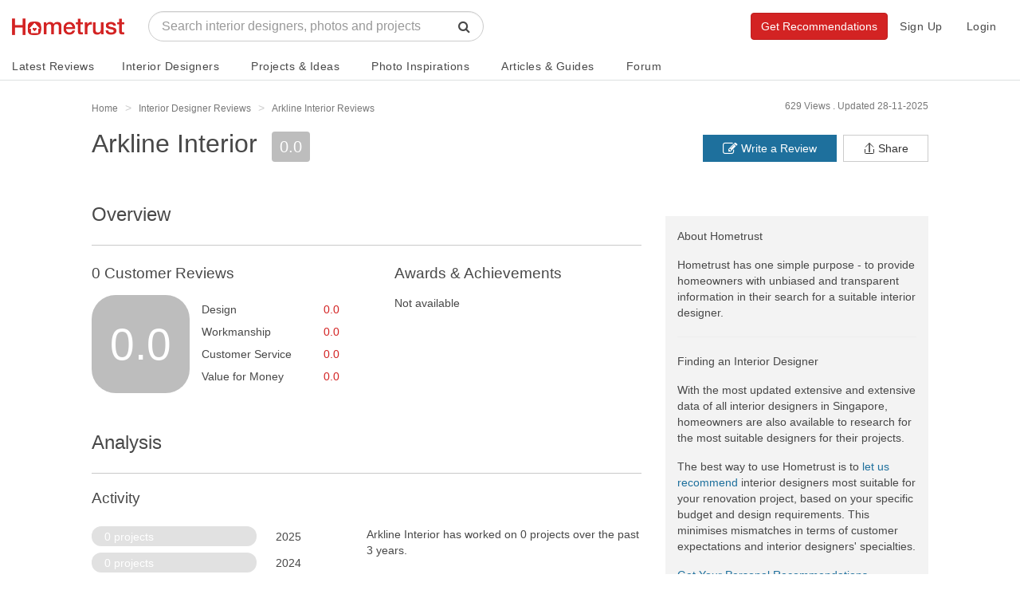

--- FILE ---
content_type: text/html; charset=UTF-8
request_url: https://www.hometrust.sg/interior-designers/arkline-interior
body_size: 59779
content:
<!DOCTYPE html>
<html lang="en">
<head>
    <meta charset="utf-8">
    <meta http-equiv="X-UA-Compatible" content="IE=edge">
    <meta name="viewport" content="width=device-width, initial-scale=1">
    

    <link rel="icon" href="/favicon.png?v=3">
    <link rel="apple-touch-icon" href="/apple-touch-icon.png">
                <title>Arkline Interior - Updated 2025 Interior Designer Reviews - Hometrust</title>
        <meta property="og:title" content="Arkline Interior - Updated 2025 Interior Designer Reviews - Hometrust">
        <meta name="twitter:title" content="Arkline Interior - Updated 2025 Interior Designer Reviews - Hometrust">
        <meta property="og:image" content="https://www.hometrust.sg/build/images/default-upload-avatar.png">
        <meta name="twitter:image" content="https://www.hometrust.sg/build/images/default-upload-avatar.png"/>
        <meta name="robots" content="noodp, noydir">
    <meta name="description" content="Arkline Interior: 0 customer reviews, 0 customer photos of completed projects, ranked 2301 out of 2439 interior designers in Singapore and rated [0.0/10] at Hometrust.">
<meta property="og:description" content="Arkline Interior: 0 customer reviews, 0 customer photos of completed projects, ranked 2301 out of 2439 interior designers in Singapore and rated [0.0/10] at Hometrust.">
<meta name="twitter:description" content="Arkline Interior: 0 customer reviews, 0 customer photos of completed projects, ranked 2301 out of 2439 interior designers in Singapore and rated [0.0/10] at Hometrust."/>

    <meta property="og:url" content="https://www.hometrust.sg/interior-designers/arkline-interior">
    <meta property="og:image:width" content="200">
    <meta property="og:image:height" content="200">



<meta property="og:type" content="article">
<meta property="og:site_name" content="Hometrust">


<meta name="twitter:card" content="summary">
<meta name="twitter:site" content="@Hometrust">

<meta property="business:contact_data:street_address" content="39 Woodlands Close, MEGA @ Woodlands, Singapore 737856 ​"/>
<meta property="business:contact_data:locality" content="Singapore"/>
<meta property="business:contact_data:country_name" content="Singapore"/>
<meta property="business:contact_data:email" content="hello@arklineinterior.com"/>
<meta property="business:contact_data:phone_number" content=""/>
<meta property="business:contact_data:website" content=""/>    <link rel="canonical" href="https://www.hometrust.sg/interior-designers/arkline-interior" />

                        <meta name="robots" content="noodp, noydir">
            
    <meta property="fb:app_id" content="796513640503379">
    <meta name="google-site-verification" content="6cmi83j_RFGVhGQHBjyV6162XL9K-Z5G08MOuWGpvRk" />
    <meta name="p:domain_verify" content="dae7e713f58246099f19d170c74c6783"/>
    <!-- Styles -->
    <link rel="stylesheet" href="/build/css/app.css?id=54f79c4abf7a70570cbe">

    <!-- HTML5 shim and Respond.js for IE8 support of HTML5 elements and media queries -->
    <!--[if lt IE 9]>
    <script src="https://oss.maxcdn.com/html5shiv/3.7.3/html5shiv.min.js"></script>
    <script src="https://oss.maxcdn.com/respond/1.4.2/respond.min.js"></script>
    <![endif]-->

    <script>
        window.Laravel = {"env":"production","csrfToken":"yzOeRklBMxAfaslQXI0tPTUHF1JtbmCDOgIzd716","amazonPath":"https:\/\/s3-ap-southeast-1.amazonaws.com\/hometrust\/","authId":false,"authModalFlag":false,"pagesPopup":"3","page":"firm"}    </script>

            <!-- Google tag (gtag.js) -->
        <script async src="https://www.googletagmanager.com/gtag/js?id=UA-90664207-1"></script>
        <script>
            window.dataLayer = window.dataLayer || [];
            function gtag(){dataLayer.push(arguments);}
            gtag('js', new Date());
            gtag('config', 'UA-90664207-1');
        </script>
        <!-- Facebook Pixel Code -->
        <script>
          !function(f,b,e,v,n,t,s)
          {if(f.fbq)return;n=f.fbq=function(){n.callMethod?
            n.callMethod.apply(n,arguments):n.queue.push(arguments)};
            if(!f._fbq)f._fbq=n;n.push=n;n.loaded=!0;n.version='2.0';
            n.queue=[];t=b.createElement(e);t.async=!0;
            t.src=v;s=b.getElementsByTagName(e)[0];
            s.parentNode.insertBefore(t,s)}(window, document,'script',
            'https://connect.facebook.net/en_US/fbevents.js');
          fbq('init', '496746541177720');
          fbq('track', 'PageView');
        </script>
        <noscript><img height="1" width="1" style="display:none"
                       src="https://www.facebook.com/tr?id=496746541177720&ev=PageView&noscript=1"
            /></noscript>
        <!-- End Facebook Pixel Code -->
        
    
    
</head>
<body id="main">
    <div itemscope itemtype="http://schema.org/Organization">
        <meta itemprop="name" content="Hometrust">
        <meta itemprop="url" content="https://www.hometrust.sg">
        <meta itemprop="logo" content="https://www.hometrust.sg/build/images/logo-small.png?v=2">
        <meta itemprop="sameAs" content="https://www.facebook.com/hometrustsingapore/">
        <meta itemprop="sameAs" content="https://twitter.com/Hometrust_sg">
        <meta itemprop="sameAs" content="https://plus.google.com/108934874415715212829">
        <meta itemprop="sameAs" content="https://www.instagram.com/hometrust.sg/">
        <meta itemprop="sameAs" content="https://pinterest.com/hometrustsg/">
        <meta itemprop="sameAs" content="https://www.youtube.com/channel/UCMAsSHuVnYlHi0f7hQgqglw">
        <meta itemprop="sameAs" content="https://www.linkedin.com/company/13333840/">
    </div>
        <div id="app" class="">
        <vue-progress-bar></vue-progress-bar>
        <nav class="navbar navbar-default" v-cloak>
    <div class="container-fluid" id="main-navbar">
        <div class="navbar-header navbar-landing relative-container">

            <button type="button" class="navbar-toggle collapsed" data-toggle="collapse" aria-expanded="false" aria-controls="navbar" @click="toggleCollapse">
                <span class="sr-only">Toggle navigation</span>
                <span class="icon-bar"></span>
                <span class="icon-bar"></span>
                <span class="icon-bar"></span>
            </button>
            <button type="button" class="navbar-toggle visible-xs" @click="toggleSearch" id="mobile-search-icon">
                <span class="sr-only">Toggle search</span>
                <span class="fa fa-lg fa-search"></span>
            </button>
            
            <div class="mobile-search" ref="mobileSearch">
                <typeahead
                        :src="'https://www.hometrust.sg/firm/search'"
                        :limit="15"
                        :min-chars="1"
                        :hit-url-parameter="'slug'"
                        :hit-url="'https://www.hometrust.sg/interior-designers/'"
                        :search-parameter="'name'"
                        :navbar="true"
                        placeholder="Search designers, photos and projects">
                </typeahead>
            </div>
            
            <a class="navbar-brand landing-logo" href="https://www.hometrust.sg">
                <img src="https://www.hometrust.sg/build/images/logo-small.png?v=2" alt="Singapore Interior Designer Reviews">
            </a>
        </div>
                    <div id="navbar" :class="['navbar-collapse',{collapse:collapsed}]">
                    <div class="navbar-form navbar-left navbar-typeahead hidden-xs">
                        <div class="form-group">
                            <typeahead
                                    :src="'https://www.hometrust.sg/firm/search'"
                                    :limit="15"
                                    :min-chars="2"
                                    :hit-url-parameter="'slug'"
                                    :hit-url="'https://www.hometrust.sg/reviews/'"
                                    :search-parameter="'name'"
                                    placeholder="Search interior designers, photos and projects">
                            </typeahead>
                        </div>
                    </div>
                    
                        
                    
                <div class="visible-xs">
                    <ul class="nav navbar-nav navbar-dropdowns navbar-mobile">
    <li>
        <a href="https://www.hometrust.sg" >Home</a>
    </li>
    <div class="divider">
        <div></div>
    </div>
    <li>
        <a href="https://www.hometrust.sg/latest-reviews" >Latest Reviews</a>
    </li>
    <li>
        <a href="https://www.hometrust.sg/interior-designers?mode=highest_rated">Interior Designers</a>
    </li>
    <li>
        <a href="https://www.hometrust.sg/projects">Projects & Ideas</a>
    </li>
    <li>
        <a href="https://www.hometrust.sg/photos">Photo Inspirations</a>
    </li>
    <li>
        <a href="https://www.hometrust.sg/forum">Forum</a>
    </li>
    <li>
        <a href="https://www.hometrust.sg/articles">Articles & Guides</a>
    </li>
    <li>
        <a href="https://www.hometrust.sg/upcoming-events">Upcoming Events</a>
    </li>
    <li>
        <a class="orange-link" href="https://www.hometrust.sg/submit-a-review">Write a Review</a>
    </li>
    <li>
        <a class="orange-link" href="https://www.hometrust.sg/get-recommended-interior-designers">Get Recommendations</a>
    </li>
    <div class="divider">
        <div></div>
    </div>
            <li>
            <a href="#" @click="switchModal('auth', 'signup')"  >Sign Up</a>
        </li>
        <li>
            <a id="login-btn" @click="switchModal('auth', 'login')" href="#">Login</a>
        </li>
    </ul>
                </div>
                <ul class="nav navbar-nav navbar-right hidden-xs">
                                            <li><a href="#" @click="switchModal('auth', 'signup')"  >Sign Up</a></li>
                        <li><a id="login-btn" @click="switchModal('auth', 'login')" href="#">Login</a></li>
                                        
                        
                            
                        
                    
                    <div class="typeahead-navbar hidden-xs" v-show="navbarSearch">
                        <typeahead
                                :src="'https://www.hometrust.sg/firm/search'"
                                :limit="8"
                                :min-chars="1"
                                :hit-url-parameter="'slug'"
                                :hit-url="'https://www.hometrust.sg/interior-designers/'"
                                :search-parameter="'name'"
                                placeholder="Search interior designers, photos and projects"
                                :input-group="false">
                        </typeahead>
                    </div>
                </ul>
                
                <a class="btn btn-orange navbar-btn navbar-right hidden-xs" href="https://www.hometrust.sg/get-recommended-interior-designers">Get Recommendations</a>

            </div><!--/.nav-collapse -->
        </div>

        <mega-menu :routes="{&quot;latest-reviews&quot;:{&quot;name&quot;:&quot;Latest Reviews&quot;,&quot;route&quot;:&quot;https:\/\/www.hometrust.sg\/latest-reviews&quot;,&quot;route_name&quot;:&quot;latest-reviews&quot;},&quot;interior-designers&quot;:{&quot;name&quot;:&quot;Interior Designers&quot;,&quot;route&quot;:&quot;https:\/\/www.hometrust.sg\/interior-designers&quot;,&quot;route_name&quot;:&quot;reviews&quot;},&quot;projects-main&quot;:{&quot;name&quot;:&quot;Projects &amp; Ideas&quot;,&quot;route&quot;:&quot;https:\/\/www.hometrust.sg\/projects&quot;,&quot;route_name&quot;:&quot;projects-main&quot;},&quot;photos-index&quot;:{&quot;name&quot;:&quot;Photo Inspirations&quot;,&quot;route&quot;:&quot;https:\/\/www.hometrust.sg\/photos&quot;,&quot;route_name&quot;:&quot;photos-index&quot;},&quot;articles&quot;:{&quot;name&quot;:&quot;Articles &amp; Guides&quot;,&quot;route&quot;:&quot;https:\/\/www.hometrust.sg\/articles&quot;,&quot;route_name&quot;:&quot;articles&quot;},&quot;forum&quot;:{&quot;name&quot;:&quot;Forum&quot;,&quot;route&quot;:&quot;https:\/\/www.hometrust.sg\/forum&quot;,&quot;route_name&quot;:&quot;forum&quot;}}"
                   current-route="firm"
                   base-firm-url="https://www.hometrust.sg/interior-designers"
                   amazon-path="https://s3-ap-southeast-1.amazonaws.com/hometrust/"></mega-menu>
    
</nav>
                    <div v-if="globalErrors.length" v-cloak>
    <alert type="danger" v-for="error in globalErrors" :key="Math.random()" dismissable>
            <strong>{{ error.status }}</strong> <div class="inline-block" v-html="error.body"></div>
    </alert>
</div>            <div v-if="globalNotifications.length" v-cloak>
    <alert type="info" dismissable v-for="notification in globalNotifications" :key="Math.random()">
            <strong>{{ notification.status }}</strong> {{ notification.body }}
    </alert>
</div>        
                    <div id="g_id_onload"
                 data-client_id="133347751850-o5bq0jvfoq6jp9nbqq1u3qgda73bi8mj.apps.googleusercontent.com"
                 data-login_uri="https://www.hometrust.sg/google-one-tap"
                 data-prompt_parent_id="g_id_onload"
                 data-cancel_on_tap_outside="false"
                 data-_token="yzOeRklBMxAfaslQXI0tPTUHF1JtbmCDOgIzd716"
                 style="position: fixed; top: 100px; right: 400px; width: 0; height: 0; z-index: 1001;"
                 data-type="google">
            </div>
        
            <div id="firm-container">
        <div class="thin-container small-s-t">
    <div class="row tiny-s-t small-s-b zero-s-b-xs zero-s-t-xs">
        <div class="col-sm-9 breadcrumb-container">
            <ol class="breadcrumb hidden-xs" itemscope itemtype="http://schema.org/BreadcrumbList">
                <li itemprop="itemListElement" itemscope itemtype="http://schema.org/ListItem">
                    <a itemprop="item" href="https://www.hometrust.sg">
                        <span itemprop="name" class="light-grey-text">Home</span>
                    </a>
                    <meta itemprop="position" content="1" />
                </li>
                <li itemprop="itemListElement" itemscope itemtype="http://schema.org/ListItem">
                    <a itemprop="item" href="https://www.hometrust.sg/interior-designers">
                        <span itemprop="name" class="light-grey-text">Interior Designer Reviews</span>
                    </a>
                    <meta itemprop="position" content="2" />
                </li>
                                    <li itemprop="itemListElement" itemscope itemtype="http://schema.org/ListItem" class="active">
                        <a itemprop="item" class="inline-block" href="https://www.hometrust.sg/interior-designers/arkline-interior">
                            <span itemprop="name" class="light-grey-text">Arkline Interior Reviews</span>
                        </a>
                        <meta itemprop="position" content="3" />
                    </li>
                            </ol>

        </div>
        <div class="col-sm-3">
            <div class="inline-block hidden-xs pull-right">
                <div class="date-published light-grey-text">Updated 28-11-2025</div>
            </div>
            <div class="inline-block hidden-xs hidden-sm hidden-md pull-right">
                <div class="date-published light-grey-text">629 Views .&nbsp;</div>
            </div>
        </div>
    </div>
</div>

<div class="hidden back-row projects-feed-back-row" v-sticky="{ zIndex: 1000, stickyTop: 0 }">

                <a class="very-thin white-text" href="https://www.hometrust.sg/interior-designers">
            <i class="fa fa-long-arrow-left tiny-s-r" aria-hidden="true"></i>
            See all interior designers in Singapore
        </a>
        
</div>
<div class="flex-row hidden sticky-actions" v-sticky="{ zIndex: 1000, stickyTop: 50 }">
    <div :class="activeSection == 'overview' ? 'active' : ''">
        <a @click="scrollRedirect" href="https://www.hometrust.sg/interior-designers/arkline-interior#overview" class="navbar-link">Overview</a>
    </div>
    <div :class="activeSection == 'analysis-section' ? 'active' : ''">
        <a @click="scrollRedirect" href="https://www.hometrust.sg/interior-designers/arkline-interior#analysis-section" class="navbar-link">Analysis</a>
    </div>
    <div :class="activeSection == 'reviews' ? 'active' : ''">
        <a @click="scrollRedirect" href="https://www.hometrust.sg/interior-designers/arkline-interior#reviews" class="navbar-link">Reviews (0)</a>
    </div>
    <div class=" ">
        <a href="https://www.hometrust.sg/interior-designers/arkline-interior/projects" class="navbar-link">Projects (0)</a>
    </div>
</div>

    <div class="thin-container visible-xs tiny-s-b tiny-s-t">
        <div class="row tiny-s-t base-s-b zero-s-b-xs zero-s-t-xs">
            <div class="col-sm-9 col-xs-8 breadcrumb-container">
                <ol class="breadcrumb">
                    <li>
                        <a href="https://www.hometrust.sg/interior-designers" class="thin">< See all interior designers in Singapore</a>
                    </li>
                </ol>
            </div>
            <div class="col-xs-4 text-right">
                <ol class="breadcrumb">
                    <li>
                        <div class="thin font-12">629 views</div>
                    </li>
                </ol>
            </div>
        </div>
    </div>
        <div class="zero-s-t id-public-header small-s-b  no-images">
    <div class="thin-container">
        <div class="row">
            <div class="col-sm-8">
                <div class="id-title">
                    <h1 class="id-public-title very-thick zero-s-t tiny-s-b tiny-s-b-xs flex-row flex-inline flex-align-center flex-wrap hidden-xs">
                                                    <span class="tiny-s-r">Arkline Interior</span>
                                                                                                                   </h1>

                    <h2 class="id-public-title very-thick zero-s-t tiny-s-b tiny-s-b-xs flex-row flex-inline flex-align-center h1 visible-xs">
                                                    <div>
                                <span class="s-tiny-s-r">Arkline Interior
                                                                                                                                </span>
                            </div>
                        
                    </h2>

                                            <span class="hidden-xs rating font-20 grey">0.0</span>
                                    </div>
                                <div class="rating-header flex-row flex-align-center thin visible-xs-flex tiny-s-b-xs flex-justify-between" v-cloak>
                    <div>
                        <span class="rating grey">0.0</span>&nbsp;&nbsp;
                        <a @click="scrollRedirect" href="https://www.hometrust.sg/interior-designers/arkline-interior#reviews" class="grey-link thin font-16 font-14-xs" >0 Reviews</a>&nbsp;&middot;&nbsp;
                        <a href="https://www.hometrust.sg/interior-designers/arkline-interior/projects" class="grey-link thin font-16 font-14-xs">0 Projects</a>
                    </div>
                                        <div @click="sharing()">
                        <svg viewBox="0 0 32 32" xmlns="http://www.w3.org/2000/svg" aria-hidden="true" role="presentation" focusable="false" style="display: block; fill: none; height: 19px; width: 19px; stroke: currentcolor; stroke-width: 2; overflow: visible;"><g fill="none"><path d="M27 18v9a2 2 0 0 1-2 2H7a2 2 0 0 1-2-2v-9"></path><path d="M16 3v23V3z"></path><path d="M6 13l9.293-9.293a1 1 0 0 1 1.414 0L26 13"></path></g></svg>
                    </div>
                </div>
            </div>
            <div class="col-sm-4 hidden-xs" v-cloak>
                <div class="tiny-s-t hidden-xs firm-header-buttons">
                    <a @click="switchModal('sharing')" href="javascript:;" v-clipboard="'https://www.hometrust.sg/interior-designers/arkline-interior'" @success="copyFirmLink" class="btn btn-default pull-right zero-border-radius">
                        <div class="flex-row flex-align-center">
                            <svg viewBox="0 0 32 32" xmlns="http://www.w3.org/2000/svg" aria-hidden="true" role="presentation" focusable="false" style="margin-right: 3px;display: block; fill: none; height: 16px; width: 16px; stroke: currentcolor; stroke-width: 2; overflow: visible;"><g fill="none"><path d="M27 18v9a2 2 0 0 1-2 2H7a2 2 0 0 1-2-2v-9"></path><path d="M16 3v23V3z"></path><path d="M6 13l9.293-9.293a1 1 0 0 1 1.414 0L26 13"></path></g></svg>
                            <div>Share</div>
                        </div>

                        <div class="tooltip top" role="tooltip" v-show="copiedFirmLink">
                            <div class="tooltip-arrow"></div>
                            <div class="tooltip-inner">
                                Link has been copied, paste it anywhere to share!
                            </div>
                        </div>
                    </a>
                    <a href="https://www.hometrust.sg/submit-a-review/arkline-interior#review-form" class="btn btn-blue pull-right zero-border-radius"><i class="fa fa-pencil-square-o fa-lg" aria-hidden="true"></i>&nbsp;Write a Review</a>
                </div>
            </div>
        </div>
    </div>
</div>
        <div id="firm-white-navbar-sticky-anchor"></div>
<div class="hidden" id="firm-white-navbar-sticky" v-sticky="{ zIndex: 1000, stickyTop: 0 }" v-cloak>
    <nav class="navbar navbar-id-white navbar-id-white-sticky">
        <div class="thin-container">
            <div class="very-thick navbar-text navbar-not-active font-14">
                <i class="fa fa-long-arrow-left tiny-s-r" aria-hidden="true"></i>
                <a href="https://www.hometrust.sg/interior-designers" class="common-text">See all interior designers in Singapore</a>
            </div>
        </div>
    </nav>
    <nav class="navbar navbar-id-white navbar-id-white-sticky">
        <div class="thin-container">
            <div class="flex-row">
                <p class="navbar-text navbar-not-active navbar-firm-name very-thick font-14">Arkline Interior</p>
                <p :class="['navbar-text', activeSection == 'overview' ? 'active' : '']"><a @click="scrollRedirect" href="https://www.hometrust.sg/interior-designers/arkline-interior#overview" class="navbar-link thin">Overview</a></p>
                <p :class="['navbar-text', activeSection == 'analysis' ? 'active' : '']"><a @click="scrollRedirect" href="https://www.hometrust.sg/interior-designers/arkline-interior#analysis" class="navbar-link thin">Analysis</a></p>
                <p :class="['navbar-text', activeSection == 'reviews' ? 'active' : '']"><a @click="scrollRedirect" href="https://www.hometrust.sg/interior-designers/arkline-interior#reviews" class="navbar-link thin">Reviews (0)</a></p>
                <p class="navbar-text  "><a href="https://www.hometrust.sg/interior-designers/arkline-interior/projects" class="navbar-link thin">Projects (0)</a></p>
                <div class="flex-row flex-align-center flex-one flex-justify-end">
                                                                <a class="btn btn-orange very-thick" href="/get-recommended-interior-designers">Get Recommendations</a>
                                    </div>
            </div><!-- /.navbar-collapse -->
        </div><!-- /.container-fluid -->
    </nav>
</div>

                
        <div class="thin-container inside-container base-s-t-xs large-s-t">

            <div class="row">
                <div class="col-sm-8 col-xs-12">

                    <div id="overview" class="section large-s-b small-s-b-xs">
    <h3 class="thick reviews-header base-s-b small-s-b-xs small-s-t-xs">Overview</h3>
    <hr class="slim dark hidden-xs">

    <div class="row rate-row">
        <div class="col-sm-12 hidden-xs">
            <div class="base-s-t zero-s-t-xs flex-row flex-align-center full-width">
                <div class="flex-row flex-align-center w-55">
                    <h3 class="rate-rating very-thick inline-block zero-margin font-19">0 Customer Reviews</h3>
                </div>
                <h3 class="rate-rating zero-margin very-thick font-19">Awards & Achievements</h3>
            </div>
        </div>
        <div class="col-sm-12 col-xs-12 base-s-b-xs hidden-xs flex-row small-s-t">
            <div class="w-20 flex-row firm-rate">
                <div class="rate-review grey very-thick relative-container">
                    <div class="absolute-container w-100 h-100 flex-row flex-align-center flex-justify-center">
                        0.0
                    </div>
                </div>
            </div>
            <div class="w-25 rate-rating tiny-s-t">
                <div class="customer-ratings tiny-s-b">
                    Design <div class="inline-block orange-link pull-right">0.0</div>
                </div>
                <div class="customer-ratings tiny-s-b">
                    Workmanship <div class="inline-block orange-link pull-right">0.0</div>
                </div>
                <div class="customer-ratings tiny-s-b">
                    Customer Service <div class="inline-block orange-link pull-right">0.0</div>
                </div>
                <div class="customer-ratings tiny-s-b">
                    Value for Money <div class="inline-block orange-link pull-right">0.0</div>
                </div>
            </div>
            <div class="w-10"></div>
            <div class="w-45">
                                    Not available
                            </div>
        </div>
        <div class="col-xs-12 visible-xs small-s-b">
            <div class="row">
                <div class="col-xs-4 text-center">
                    <div class="thick font-16 tiny-s-b">Total Score</div>
                    <div class="big-score grey">
                        0.0
                    </div>
                </div>
                <div class="col-xs-8">
                    <div class="thick font-16 tiny-s-b">Customer Ratings</div>
                    <div>
                        Design <div class="inline-block orange-link pull-right"></div>
                    </div>
                    <div>
                        Workmanship <div class="inline-block orange-link pull-right"></div>
                    </div>
                    <div>
                        Customer Service <div class="inline-block orange-link pull-right"></div>
                    </div>
                    <div>
                        Value for Money <div class="inline-block orange-link pull-right"></div>
                    </div>
                </div>
            </div>
        </div>

        
        
        
        

        
        
        







    </div>
</div>

                    <div class="visible-xs section" id="analysis-section">
                        <h3 class="thick base-s-b small-s-b-xs base-s-t-xs font-19-xs">Analysis</h3>
<hr class="slim dark hidden-xs">
<div>
            <div class="analysis-container section small-s-t base-s-b base-s-t-xs">
            <h2 class="very-thick font-19 hidden-xs base-s-b">
                Activity
            </h2>

            <div class="flex-row flex-justify-between flex-wrap base-s-b">
                <div class="w-50 w-100-xs tiny-s-b-xs analysis-bars">
                    <h2 class="font-14 visible-xs tiny-s-b zero-s-t grey-text">
                        <span class="w-60">Activity</span>
                    </h2>
                                                                <div class="flex-row flex-align-center flex-justify-between-mobile tiny-s-b">
                            <div class="analysis-bar relative-container w-60 w-70-xs">
                                <div class="absolute-container white-text w-100 h-100 flex-row flex-align-center">0 projects</div>
                            </div>
                            <div class="analysis-bar-year">2025</div>
                        </div>
                                            <div class="flex-row flex-align-center flex-justify-between-mobile tiny-s-b">
                            <div class="analysis-bar relative-container w-60 w-70-xs">
                                <div class="absolute-container white-text w-100 h-100 flex-row flex-align-center">0 projects</div>
                            </div>
                            <div class="analysis-bar-year">2024</div>
                        </div>
                                            <div class="flex-row flex-align-center flex-justify-between-mobile tiny-s-b">
                            <div class="analysis-bar relative-container w-60 w-70-xs">
                                <div class="absolute-container white-text w-100 h-100 flex-row flex-align-center">0 projects</div>
                            </div>
                            <div class="analysis-bar-year">2023</div>
                        </div>
                                    </div>
                <div class="w-50 w-100-xs">
                    Arkline Interior has worked on 0 projects over the past 3 years.



                </div>
            </div>
        </div>
    </div>



                    </div>
                                        
                    
                                        <div class="hidden-xs" id="analysis">
                        <h3 class="thick base-s-b small-s-b-xs base-s-t-xs font-19-xs">Analysis</h3>
<hr class="slim dark hidden-xs">
<div>
            <div class="analysis-container section small-s-t base-s-b base-s-t-xs">
            <h2 class="very-thick font-19 hidden-xs base-s-b">
                Activity
            </h2>

            <div class="flex-row flex-justify-between flex-wrap base-s-b">
                <div class="w-50 w-100-xs tiny-s-b-xs analysis-bars">
                    <h2 class="font-14 visible-xs tiny-s-b zero-s-t grey-text">
                        <span class="w-60">Activity</span>
                    </h2>
                                                                <div class="flex-row flex-align-center flex-justify-between-mobile tiny-s-b">
                            <div class="analysis-bar relative-container w-60 w-70-xs">
                                <div class="absolute-container white-text w-100 h-100 flex-row flex-align-center">0 projects</div>
                            </div>
                            <div class="analysis-bar-year">2025</div>
                        </div>
                                            <div class="flex-row flex-align-center flex-justify-between-mobile tiny-s-b">
                            <div class="analysis-bar relative-container w-60 w-70-xs">
                                <div class="absolute-container white-text w-100 h-100 flex-row flex-align-center">0 projects</div>
                            </div>
                            <div class="analysis-bar-year">2024</div>
                        </div>
                                            <div class="flex-row flex-align-center flex-justify-between-mobile tiny-s-b">
                            <div class="analysis-bar relative-container w-60 w-70-xs">
                                <div class="absolute-container white-text w-100 h-100 flex-row flex-align-center">0 projects</div>
                            </div>
                            <div class="analysis-bar-year">2023</div>
                        </div>
                                    </div>
                <div class="w-50 w-100-xs">
                    Arkline Interior has worked on 0 projects over the past 3 years.



                </div>
            </div>
        </div>
    </div>



                    </div>
                                        <h2 class="very-thick font-19 base-s-b" id="showrooms">
    Showrooms
    </h2>
                    <div class="border-around tiny-s-b google-map-container">
                <div>
                    <gmap-map
                            :center="{&quot;id&quot;:2189,&quot;name&quot;:&quot;Arkline Interior&quot;,&quot;slug&quot;:&quot;arkline-interior&quot;,&quot;email&quot;:&quot;hello@arklineinterior.com&quot;,&quot;phone&quot;:null,&quot;call_phone&quot;:null,&quot;call_enquiries_enabled&quot;:0,&quot;website&quot;:null,&quot;facebook&quot;:null,&quot;address&quot;:&quot;39 Woodlands Close, MEGA @ Woodlands, Singapore 737856 \u200b&quot;,&quot;facebook_user_id&quot;:null,&quot;lat&quot;:1.4380914318812,&quot;lng&quot;:103.807119160141,&quot;profession&quot;:&quot;id&quot;,&quot;about&quot;:&quot;&quot;,&quot;note&quot;:null,&quot;video_link&quot;:null,&quot;avatar&quot;:null,&quot;designers_limit&quot;:8,&quot;projects_limit&quot;:30,&quot;packages_limit&quot;:8,&quot;total_rate&quot;:&quot;0.0&quot;,&quot;wilson_score&quot;:0,&quot;wilson_score_adjustment&quot;:0,&quot;recommended_percent&quot;:0,&quot;qas&quot;:0,&quot;views&quot;:629,&quot;last_week_views&quot;:618,&quot;instant_booking&quot;:0,&quot;request_template&quot;:null,&quot;promotion&quot;:null,&quot;promotion_enabled&quot;:0,&quot;category_id&quot;:null,&quot;lead_subscription_id&quot;:null,&quot;video_consult&quot;:1,&quot;established_at&quot;:null,&quot;created_at&quot;:&quot;2022-11-20 00:36:31&quot;,&quot;updated_at&quot;:&quot;2025-11-29 13:19:28&quot;,&quot;deleted_at&quot;:null,&quot;recommended_count&quot;:null,&quot;leads_count&quot;:null,&quot;projects_count&quot;:0,&quot;project_images_count&quot;:0,&quot;users_count&quot;:0,&quot;appointments_count&quot;:0,&quot;pro_subscription_count&quot;:0,&quot;editors_subscription_count&quot;:0,&quot;contact_subscription_count&quot;:0,&quot;reviews_count&quot;:0,&quot;industry_accreditations_count&quot;:0,&quot;wshc_accreditations_count&quot;:0,&quot;quality_accreditations_count&quot;:0,&quot;packages_count&quot;:0,&quot;awards&quot;:[],&quot;designers&quot;:[],&quot;packages&quot;:[],&quot;opening_hours&quot;:[{&quot;id&quot;:17433,&quot;firm_id&quot;:2189,&quot;weekday&quot;:0,&quot;start&quot;:&quot;10:00:00&quot;,&quot;end&quot;:&quot;19:00:00&quot;,&quot;opened&quot;:1,&quot;booking_start&quot;:&quot;10:00:00&quot;,&quot;booking_end&quot;:&quot;19:00:00&quot;,&quot;booking_opened&quot;:1,&quot;created_at&quot;:&quot;2022-11-20 00:36:31&quot;,&quot;updated_at&quot;:&quot;2022-11-20 00:36:31&quot;},{&quot;id&quot;:17434,&quot;firm_id&quot;:2189,&quot;weekday&quot;:1,&quot;start&quot;:&quot;10:00:00&quot;,&quot;end&quot;:&quot;19:00:00&quot;,&quot;opened&quot;:1,&quot;booking_start&quot;:&quot;10:00:00&quot;,&quot;booking_end&quot;:&quot;19:00:00&quot;,&quot;booking_opened&quot;:1,&quot;created_at&quot;:&quot;2022-11-20 00:36:31&quot;,&quot;updated_at&quot;:&quot;2022-11-20 00:36:31&quot;},{&quot;id&quot;:17435,&quot;firm_id&quot;:2189,&quot;weekday&quot;:2,&quot;start&quot;:&quot;10:00:00&quot;,&quot;end&quot;:&quot;19:00:00&quot;,&quot;opened&quot;:1,&quot;booking_start&quot;:&quot;10:00:00&quot;,&quot;booking_end&quot;:&quot;19:00:00&quot;,&quot;booking_opened&quot;:1,&quot;created_at&quot;:&quot;2022-11-20 00:36:31&quot;,&quot;updated_at&quot;:&quot;2022-11-20 00:36:31&quot;},{&quot;id&quot;:17436,&quot;firm_id&quot;:2189,&quot;weekday&quot;:3,&quot;start&quot;:&quot;10:00:00&quot;,&quot;end&quot;:&quot;19:00:00&quot;,&quot;opened&quot;:1,&quot;booking_start&quot;:&quot;10:00:00&quot;,&quot;booking_end&quot;:&quot;19:00:00&quot;,&quot;booking_opened&quot;:1,&quot;created_at&quot;:&quot;2022-11-20 00:36:31&quot;,&quot;updated_at&quot;:&quot;2022-11-20 00:36:31&quot;},{&quot;id&quot;:17437,&quot;firm_id&quot;:2189,&quot;weekday&quot;:4,&quot;start&quot;:&quot;10:00:00&quot;,&quot;end&quot;:&quot;19:00:00&quot;,&quot;opened&quot;:1,&quot;booking_start&quot;:&quot;10:00:00&quot;,&quot;booking_end&quot;:&quot;19:00:00&quot;,&quot;booking_opened&quot;:1,&quot;created_at&quot;:&quot;2022-11-20 00:36:31&quot;,&quot;updated_at&quot;:&quot;2022-11-20 00:36:31&quot;},{&quot;id&quot;:17438,&quot;firm_id&quot;:2189,&quot;weekday&quot;:5,&quot;start&quot;:&quot;10:00:00&quot;,&quot;end&quot;:&quot;19:00:00&quot;,&quot;opened&quot;:1,&quot;booking_start&quot;:&quot;10:00:00&quot;,&quot;booking_end&quot;:&quot;19:00:00&quot;,&quot;booking_opened&quot;:1,&quot;created_at&quot;:&quot;2022-11-20 00:36:31&quot;,&quot;updated_at&quot;:&quot;2022-11-20 00:36:31&quot;},{&quot;id&quot;:17439,&quot;firm_id&quot;:2189,&quot;weekday&quot;:6,&quot;start&quot;:&quot;12:00:00&quot;,&quot;end&quot;:&quot;18:00:00&quot;,&quot;opened&quot;:1,&quot;booking_start&quot;:&quot;10:00:00&quot;,&quot;booking_end&quot;:&quot;19:00:00&quot;,&quot;booking_opened&quot;:1,&quot;created_at&quot;:&quot;2022-11-20 00:36:31&quot;,&quot;updated_at&quot;:&quot;2022-11-20 00:36:31&quot;},{&quot;id&quot;:17440,&quot;firm_id&quot;:2189,&quot;weekday&quot;:7,&quot;start&quot;:&quot;12:00:00&quot;,&quot;end&quot;:&quot;18:00:00&quot;,&quot;opened&quot;:1,&quot;booking_start&quot;:&quot;10:00:00&quot;,&quot;booking_end&quot;:&quot;19:00:00&quot;,&quot;booking_opened&quot;:1,&quot;created_at&quot;:&quot;2022-11-20 00:36:31&quot;,&quot;updated_at&quot;:&quot;2022-11-20 00:36:31&quot;}],&quot;category&quot;:null,&quot;showrooms&quot;:[],&quot;featured_projects&quot;:[],&quot;accreditations&quot;:[],&quot;events&quot;:[],&quot;subscriptions&quot;:[],&quot;projects&quot;:[],&quot;green_label&quot;:null,&quot;users&quot;:[]}"
                            :zoom="16"
                            :options="smallMapOptions"
                            style="width: 100%; height: 300px"
                    >
                        <gmap-marker
                                :position="{&quot;id&quot;:2189,&quot;name&quot;:&quot;Arkline Interior&quot;,&quot;slug&quot;:&quot;arkline-interior&quot;,&quot;email&quot;:&quot;hello@arklineinterior.com&quot;,&quot;phone&quot;:null,&quot;call_phone&quot;:null,&quot;call_enquiries_enabled&quot;:0,&quot;website&quot;:null,&quot;facebook&quot;:null,&quot;address&quot;:&quot;39 Woodlands Close, MEGA @ Woodlands, Singapore 737856 \u200b&quot;,&quot;facebook_user_id&quot;:null,&quot;lat&quot;:1.4380914318812,&quot;lng&quot;:103.807119160141,&quot;profession&quot;:&quot;id&quot;,&quot;about&quot;:&quot;&quot;,&quot;note&quot;:null,&quot;video_link&quot;:null,&quot;avatar&quot;:null,&quot;designers_limit&quot;:8,&quot;projects_limit&quot;:30,&quot;packages_limit&quot;:8,&quot;total_rate&quot;:&quot;0.0&quot;,&quot;wilson_score&quot;:0,&quot;wilson_score_adjustment&quot;:0,&quot;recommended_percent&quot;:0,&quot;qas&quot;:0,&quot;views&quot;:629,&quot;last_week_views&quot;:618,&quot;instant_booking&quot;:0,&quot;request_template&quot;:null,&quot;promotion&quot;:null,&quot;promotion_enabled&quot;:0,&quot;category_id&quot;:null,&quot;lead_subscription_id&quot;:null,&quot;video_consult&quot;:1,&quot;established_at&quot;:null,&quot;created_at&quot;:&quot;2022-11-20 00:36:31&quot;,&quot;updated_at&quot;:&quot;2025-11-29 13:19:28&quot;,&quot;deleted_at&quot;:null,&quot;recommended_count&quot;:null,&quot;leads_count&quot;:null,&quot;projects_count&quot;:0,&quot;project_images_count&quot;:0,&quot;users_count&quot;:0,&quot;appointments_count&quot;:0,&quot;pro_subscription_count&quot;:0,&quot;editors_subscription_count&quot;:0,&quot;contact_subscription_count&quot;:0,&quot;reviews_count&quot;:0,&quot;industry_accreditations_count&quot;:0,&quot;wshc_accreditations_count&quot;:0,&quot;quality_accreditations_count&quot;:0,&quot;packages_count&quot;:0,&quot;awards&quot;:[],&quot;designers&quot;:[],&quot;packages&quot;:[],&quot;opening_hours&quot;:[{&quot;id&quot;:17433,&quot;firm_id&quot;:2189,&quot;weekday&quot;:0,&quot;start&quot;:&quot;10:00:00&quot;,&quot;end&quot;:&quot;19:00:00&quot;,&quot;opened&quot;:1,&quot;booking_start&quot;:&quot;10:00:00&quot;,&quot;booking_end&quot;:&quot;19:00:00&quot;,&quot;booking_opened&quot;:1,&quot;created_at&quot;:&quot;2022-11-20 00:36:31&quot;,&quot;updated_at&quot;:&quot;2022-11-20 00:36:31&quot;},{&quot;id&quot;:17434,&quot;firm_id&quot;:2189,&quot;weekday&quot;:1,&quot;start&quot;:&quot;10:00:00&quot;,&quot;end&quot;:&quot;19:00:00&quot;,&quot;opened&quot;:1,&quot;booking_start&quot;:&quot;10:00:00&quot;,&quot;booking_end&quot;:&quot;19:00:00&quot;,&quot;booking_opened&quot;:1,&quot;created_at&quot;:&quot;2022-11-20 00:36:31&quot;,&quot;updated_at&quot;:&quot;2022-11-20 00:36:31&quot;},{&quot;id&quot;:17435,&quot;firm_id&quot;:2189,&quot;weekday&quot;:2,&quot;start&quot;:&quot;10:00:00&quot;,&quot;end&quot;:&quot;19:00:00&quot;,&quot;opened&quot;:1,&quot;booking_start&quot;:&quot;10:00:00&quot;,&quot;booking_end&quot;:&quot;19:00:00&quot;,&quot;booking_opened&quot;:1,&quot;created_at&quot;:&quot;2022-11-20 00:36:31&quot;,&quot;updated_at&quot;:&quot;2022-11-20 00:36:31&quot;},{&quot;id&quot;:17436,&quot;firm_id&quot;:2189,&quot;weekday&quot;:3,&quot;start&quot;:&quot;10:00:00&quot;,&quot;end&quot;:&quot;19:00:00&quot;,&quot;opened&quot;:1,&quot;booking_start&quot;:&quot;10:00:00&quot;,&quot;booking_end&quot;:&quot;19:00:00&quot;,&quot;booking_opened&quot;:1,&quot;created_at&quot;:&quot;2022-11-20 00:36:31&quot;,&quot;updated_at&quot;:&quot;2022-11-20 00:36:31&quot;},{&quot;id&quot;:17437,&quot;firm_id&quot;:2189,&quot;weekday&quot;:4,&quot;start&quot;:&quot;10:00:00&quot;,&quot;end&quot;:&quot;19:00:00&quot;,&quot;opened&quot;:1,&quot;booking_start&quot;:&quot;10:00:00&quot;,&quot;booking_end&quot;:&quot;19:00:00&quot;,&quot;booking_opened&quot;:1,&quot;created_at&quot;:&quot;2022-11-20 00:36:31&quot;,&quot;updated_at&quot;:&quot;2022-11-20 00:36:31&quot;},{&quot;id&quot;:17438,&quot;firm_id&quot;:2189,&quot;weekday&quot;:5,&quot;start&quot;:&quot;10:00:00&quot;,&quot;end&quot;:&quot;19:00:00&quot;,&quot;opened&quot;:1,&quot;booking_start&quot;:&quot;10:00:00&quot;,&quot;booking_end&quot;:&quot;19:00:00&quot;,&quot;booking_opened&quot;:1,&quot;created_at&quot;:&quot;2022-11-20 00:36:31&quot;,&quot;updated_at&quot;:&quot;2022-11-20 00:36:31&quot;},{&quot;id&quot;:17439,&quot;firm_id&quot;:2189,&quot;weekday&quot;:6,&quot;start&quot;:&quot;12:00:00&quot;,&quot;end&quot;:&quot;18:00:00&quot;,&quot;opened&quot;:1,&quot;booking_start&quot;:&quot;10:00:00&quot;,&quot;booking_end&quot;:&quot;19:00:00&quot;,&quot;booking_opened&quot;:1,&quot;created_at&quot;:&quot;2022-11-20 00:36:31&quot;,&quot;updated_at&quot;:&quot;2022-11-20 00:36:31&quot;},{&quot;id&quot;:17440,&quot;firm_id&quot;:2189,&quot;weekday&quot;:7,&quot;start&quot;:&quot;12:00:00&quot;,&quot;end&quot;:&quot;18:00:00&quot;,&quot;opened&quot;:1,&quot;booking_start&quot;:&quot;10:00:00&quot;,&quot;booking_end&quot;:&quot;19:00:00&quot;,&quot;booking_opened&quot;:1,&quot;created_at&quot;:&quot;2022-11-20 00:36:31&quot;,&quot;updated_at&quot;:&quot;2022-11-20 00:36:31&quot;}],&quot;category&quot;:null,&quot;showrooms&quot;:[],&quot;featured_projects&quot;:[],&quot;accreditations&quot;:[],&quot;events&quot;:[],&quot;subscriptions&quot;:[],&quot;projects&quot;:[],&quot;green_label&quot;:null,&quot;users&quot;:[]}"
                                :clickable="false"
                                :draggable="false"
                                :icon="pin"
                        ></gmap-marker>
                    </gmap-map>
                </div>
            </div>
            <div class="hidden-xs">
                <div class="flex-row flex-justify-between showroom-address selected">
                    <div class="tiny-s-r flex-row flex-align-center">
                        <i class="fa fa-map-marker fa-fw tiny-s-r" aria-hidden="true"></i>
                        <div class="very-thick no-wrap">Showroom 1</div>
                    </div>
                    <div class="w-65" v-pre>39 Woodlands Close, MEGA @ Woodlands, Singapore 737856 ​</div>
                    <div class="text-right">
                        <i class="fa fa-dot-circle-o fa-fw" aria-hidden="true"></i>
                    </div>
                </div>
            </div>
        
<a href="http://www.google.com/maps/place/1.4380914318812,103.80711916014" target="_blank" class="grey-link">
    <div class="visible-xs small-s-t small-s-b">
        <div class="row">
            <div class="col-xs-1">
                <i class="fa fa-map-marker fa-fw" aria-hidden="true"></i>
            </div>
            <div class="col-xs-9">
                <div class="inline-block thin" v-pre>39 Woodlands Close, MEGA @ Woodlands, Singapore 737856 ​</div>
            </div>
            <div class="col-xs-1">
                <i class="fa fa-arrow-circle-o-right fa-lg fa-fw" aria-hidden="true"></i>
            </div>
        </div>
    </div>
</a>


<hr class="slim visible-xs">

<div class="visible-xs tiny-s-t small-s-b">
    <div class="row">
        <div class="col-xs-1">
            <i class="fa fa-clock-o fa-fw" aria-hidden="true"></i>
        </div>
        <div class="col-xs-10">
            <div class="inline-block thin" v-pre>
                Today 12:00 pm - 06:00 pm
                <div class="inline-block red">Closed Now</div>
            </div>
        </div>
    </div>
</div>
<div class="large-s-b"></div>                                    </div>
                <div class="col-sm-4 col-xs-12 hidden-xs above-navbar">
                                        <div class="hometrust-info-container small-s-t">
    <div class="very-thick small-s-b">About Hometrust</div>

    Hometrust has one simple purpose - to provide homeowners with unbiased and transparent information in their search for a suitable interior designer.

    <hr>

    <div class="very-thick small-s-b">Finding an Interior Designer</div>

    <div class="small-s-b">With the most updated extensive and extensive data of all interior designers in Singapore, homeowners are also available to research for the most suitable designers for their projects.</div>

    <div class="small-s-b">The best way to use Hometrust is to <a href="https://www.hometrust.sg/get-recommended-interior-designers">let us recommend</a> interior designers most suitable for your renovation project, based on your specific budget and design requirements. This minimises mismatches in terms of customer expectations and interior designers' specialties.</div>

    <div><a href="https://www.hometrust.sg/get-recommended-interior-designers">Get Your Personal Recommendations</a></div>

    <hr>

    <div class="very-thick small-s-b">Join Hometrust Pro</div>

    <div class="small-s-b">Are you an interior design firm? Become a Pro to showcase the best your company has to offer. Increase your outreach and receive project enquiries from homeowners.</div>

    <div class="small-s-b">Access Pro tools and features for marketing, project and client management designed specifically for design professionals.</div>

    <div><a href="/hometrust-pro">Get Started as a Pro</a></div>
</div>                </div>
            </div>

                        
                            <div class="zero-s-b small-s-b-xs slider-container hidden-xs">
                    <div class="row">
                        <div class="col-sm-10 col-xs-9">
                            <h3 class="base-s-b base-s-b-xs zero-s-t zero-s-t-xs reviews-header">Hottest Designers</h3>
                        </div>
                        <div class="col-sm-2 col-xs-3">
                            <a href="https://www.hometrust.sg/interior-designers" class="blue-link pull-right thin tiny-s-t zero-s-t-xs see-all">See all</a>
                        </div>
                    </div>
                    
                    <div class="row hidden-xs">
    <div class="col-sm-12 slider-container slider-container-grid flex-row flex-wrap flex-justify-between">
                            <div class="slider-grid-item grid-1of5 large-s-b border-around default-border-radius">
                    <a href="https://www.hometrust.sg/interior-designers/elysian-design-studio">
                        <div class="ratio-box ratio-100 default-border-radius tiny-s-b tiny-s-b-xs">
                            <img src="https://hometrust.s3-ap-southeast-1.amazonaws.com/public/projects/6598/URRt3X3dxBVFZt731724322325500.jpg"
                                 alt="Elysian Design Studio"
                                 data-srcset="https://hometrust.s3-ap-southeast-1.amazonaws.com/public/projects/6598/URRt3X3dxBVFZt731724322325500.jpg 500w"
                                 class="lazyload blur-up pointer img-cover default-border-radius" />
                                                            <div class="online-dot"></div>
                                <div class="editor-label" v-tooltip="{content: 'This firm has consistently demonstrated positive&lt;br&gt;interactions on Hometrust', classes:'tooltip-white'}">editors' pick</div>
                                                        <div class="slider-container-image-overlay slider-container-firm-overlay">
                                <div class="slider-container-rating">
                                    <div>Excellent</div>
                                    <div>9.6</div>
                                </div>
                            </div>
                        </div>
                    </a>
                    <div class="slider-container-firm-thumb-caption ellipsis-dots">
                                                    <div class="category-text font-12 very-thick design-build">
                                Design &amp; Build
                            </div>
                                                <div class="very-thick font-16 inline-block">
                            <a href="https://www.hometrust.sg/interior-designers/elysian-design-studio" class="grey-link">
                                Elysian Design Studio
                            </a>
                        </div>
                        <div class="tiny-s-b">
                            <div class="very-thin font-14 inline-block no-wrap">157 Reviews</div> &middot; <div class="very-thin font-14 inline-block no-wrap">26 Projects</div>
                        </div>
                                                    <div class="tiny-s-b">
                                <button class="btn btn-xs btn-gold btn-block very-thick font-14" @click="switchModal('quote-grid', {&quot;id&quot;:1480,&quot;name&quot;:&quot;Elysian Design Studio&quot;,&quot;slug&quot;:&quot;elysian-design-studio&quot;,&quot;email&quot;:&quot;enquiry@elysiandesign.com.sg&quot;,&quot;phone&quot;:&quot;87803229&quot;,&quot;call_phone&quot;:&quot;&quot;,&quot;call_enquiries_enabled&quot;:0,&quot;website&quot;:&quot;http:\/\/www.elysiandesign.com.sg\/&quot;,&quot;facebook&quot;:&quot;https:\/\/www.facebook.com\/elysiandesignsg\/&quot;,&quot;address&quot;:&quot;592A Balestier Road Singapore 329902&quot;,&quot;facebook_user_id&quot;:&quot;1427617317501420&quot;,&quot;lat&quot;:1.3268271852921,&quot;lng&quot;:103.842607139016,&quot;profession&quot;:&quot;id&quot;,&quot;about&quot;:&quot;Elysian Design Studio is a full-service interior design firm focused on creating personalized spaces tailored to your needs. From concept to installation and decoration, our experienced team works closely with you to bring your dream home or office to life.&quot;,&quot;note&quot;:null,&quot;video_link&quot;:null,&quot;avatar&quot;:&quot;public\/avatars\/firms\/ydZmAYMNraNsznka4QRMj9yc5aqQjA5aOMmbkLwJ1480.png&quot;,&quot;designers_limit&quot;:100,&quot;projects_limit&quot;:100,&quot;packages_limit&quot;:8,&quot;total_rate&quot;:&quot;9.6&quot;,&quot;wilson_score&quot;:2.27558788059148,&quot;wilson_score_adjustment&quot;:0,&quot;recommended_percent&quot;:100,&quot;qas&quot;:0,&quot;views&quot;:123545,&quot;last_week_views&quot;:123119,&quot;instant_booking&quot;:0,&quot;request_template&quot;:&quot;Dear Valued Customer,\n\nWe hope that you are now happily living in your newly renovated home! It has been our greatest pleasure serving you. Do let us know if there are any issues you may face so we can provide our best after-sales service to assist you.\n\nAlso, we would really appreciate if you could write a review for us on Hometrust.sg, Singapore&#039;s largest platform for interior designers. Your valuable feedback will help us work on improving the quality of our services.&quot;,&quot;promotion&quot;:null,&quot;promotion_enabled&quot;:0,&quot;category_id&quot;:2,&quot;lead_subscription_id&quot;:null,&quot;video_consult&quot;:1,&quot;established_at&quot;:2019,&quot;created_at&quot;:&quot;2017-03-29 11:43:44&quot;,&quot;updated_at&quot;:&quot;2025-11-30 21:59:08&quot;,&quot;deleted_at&quot;:null,&quot;leads_count&quot;:18,&quot;reviews_count&quot;:157,&quot;projects_count&quot;:26,&quot;pro_subscription_count&quot;:1,&quot;editors_subscription_count&quot;:1,&quot;users_count&quot;:1,&quot;latest_project&quot;:{&quot;id&quot;:6598,&quot;name&quot;:&quot;Cashew Heights&quot;,&quot;slug&quot;:&quot;cashew-heights&quot;,&quot;area&quot;:150,&quot;about&quot;:&quot;&quot;,&quot;price&quot;:120000,&quot;status&quot;:&quot;resale&quot;,&quot;completion_year&quot;:2024,&quot;house_type_id&quot;:6,&quot;style_id&quot;:2,&quot;firm_id&quot;:1480,&quot;type_id&quot;:1,&quot;views&quot;:5441,&quot;last_week_views&quot;:5412,&quot;hidden&quot;:0,&quot;featured&quot;:1,&quot;published&quot;:1,&quot;current_popularity&quot;:&quot;1764389975.83&quot;,&quot;future_popularity&quot;:&quot;1764413422.06&quot;,&quot;current_popularity_week&quot;:&quot;1764450133.94&quot;,&quot;future_popularity_week&quot;:&quot;1764461548.55&quot;,&quot;created_at&quot;:&quot;2024-08-22 18:25:25&quot;,&quot;updated_at&quot;:&quot;2025-11-30 17:02:16&quot;,&quot;deleted_at&quot;:null,&quot;published_at&quot;:&quot;2024-08-22 18:36:14&quot;,&quot;cover_image&quot;:{&quot;id&quot;:69589,&quot;path&quot;:&quot;public\/projects\/6598\/URRt3X3dxBVFZt7317243223251800.jpg&quot;,&quot;thumb_path&quot;:&quot;public\/projects\/6598\/URRt3X3dxBVFZt731724322325500.jpg&quot;,&quot;thumb_path_200&quot;:&quot;public\/projects\/6598\/URRt3X3dxBVFZt731724322325200.jpg&quot;,&quot;thumb_path_1000&quot;:&quot;public\/projects\/6598\/URRt3X3dxBVFZt7317243223251000.jpg&quot;,&quot;aspect_ratio&quot;:125,&quot;project_id&quot;:6598,&quot;project_category_id&quot;:10,&quot;is_cover&quot;:1,&quot;is_floor_plan&quot;:0,&quot;order&quot;:202485491,&quot;current_popularity&quot;:&quot;1763568861.60&quot;,&quot;future_popularity&quot;:&quot;1763568861.60&quot;,&quot;current_popularity_week&quot;:&quot;1764431936.02&quot;,&quot;future_popularity_week&quot;:&quot;1764431936.02&quot;,&quot;created_at&quot;:&quot;2024-08-22 18:25:26&quot;,&quot;updated_at&quot;:&quot;2024-08-22 18:26:50&quot;,&quot;deleted_at&quot;:null}},&quot;category&quot;:{&quot;id&quot;:2,&quot;slug&quot;:&quot;design-build&quot;,&quot;name&quot;:&quot;Design &amp; Build&quot;,&quot;description&quot;:&quot;This firm is proficient in integrating both design and construction processes.&quot;,&quot;created_at&quot;:&quot;2017-11-29 21:43:40&quot;,&quot;updated_at&quot;:&quot;2017-11-29 21:43:40&quot;,&quot;deleted_at&quot;:null}})">
                                    Click to Enquire
                                </button>
                            </div>
                                                                            <div class="font-13 text-center light-grey-text">Enquired 18 times recently</div>
                                            </div>
                </div>
                            <div class="slider-grid-item grid-1of5 large-s-b border-around default-border-radius">
                    <a href="https://www.hometrust.sg/interior-designers/design-4-space-pte-ltd">
                        <div class="ratio-box ratio-100 default-border-radius tiny-s-b tiny-s-b-xs">
                            <img src="https://hometrust.s3-ap-southeast-1.amazonaws.com/public/projects/7713/9Zkf2Wqh7Bbo7MBS1764151088500.jpg"
                                 alt="Design 4 Space Pte Ltd"
                                 data-srcset="https://hometrust.s3-ap-southeast-1.amazonaws.com/public/projects/7713/9Zkf2Wqh7Bbo7MBS1764151088500.jpg 500w"
                                 class="lazyload blur-up pointer img-cover default-border-radius" />
                                                            <div class="online-dot"></div>
                                <div class="editor-label" v-tooltip="{content: 'This firm has consistently demonstrated positive&lt;br&gt;interactions on Hometrust', classes:'tooltip-white'}">editors' pick</div>
                                                        <div class="slider-container-image-overlay slider-container-firm-overlay">
                                <div class="slider-container-rating">
                                    <div>Excellent</div>
                                    <div>9.2</div>
                                </div>
                            </div>
                        </div>
                    </a>
                    <div class="slider-container-firm-thumb-caption ellipsis-dots">
                                                    <div class="category-text font-12 very-thick giant">
                                Giant
                            </div>
                                                <div class="very-thick font-16 inline-block">
                            <a href="https://www.hometrust.sg/interior-designers/design-4-space-pte-ltd" class="grey-link">
                                Design 4 Space Pte Ltd
                            </a>
                        </div>
                        <div class="tiny-s-b">
                            <div class="very-thin font-14 inline-block no-wrap">474 Reviews</div> &middot; <div class="very-thin font-14 inline-block no-wrap">585 Projects</div>
                        </div>
                                                    <div class="tiny-s-b">
                                <button class="btn btn-xs btn-gold btn-block very-thick font-14" @click="switchModal('quote-grid', {&quot;id&quot;:345,&quot;name&quot;:&quot;Design 4 Space Pte Ltd&quot;,&quot;slug&quot;:&quot;design-4-space-pte-ltd&quot;,&quot;email&quot;:&quot;Tradehub@design4space.com.sg&quot;,&quot;phone&quot;:&quot;6767 9919&quot;,&quot;call_phone&quot;:&quot;6767 9919&quot;,&quot;call_enquiries_enabled&quot;:0,&quot;website&quot;:&quot;www.design4space.com.sg&quot;,&quot;facebook&quot;:&quot;www.facebook.com\/design4space&quot;,&quot;address&quot;:&quot;18 Boon Lay Way #01-139, Tradehub 21, Singapore 609966&quot;,&quot;facebook_user_id&quot;:&quot;124843264321579&quot;,&quot;lat&quot;:1.3285267406712,&quot;lng&quot;:103.752854514418,&quot;profession&quot;:&quot;id&quot;,&quot;about&quot;:&quot;Design 4 Space Pte Ltd \u00a9 (previously known as \u201cRitz\u2019s Decor\u201d ) an established Interior Design firm in Singapore had since evolved from a humble set-up into a fully integrated interior design outfit it is today. Having 4 Showrooms and housing a dedicated team of more than 50 talented individuals, each a professional in his\/her own rights, clients can expect utmost professionalism, executed in an effective and efficient manner. Till date we boast more than few thousands project under our belt, delivered with excellence, craftsmanship and workmanship. We take great pride in being able to constantly innovate creative yet sensible solutions in creating your unique dream home. Specialize in HDB Interior Design | Condominium Interior Design | Landed New Erection\/A&amp;A Works | Commercial Projects&quot;,&quot;note&quot;:&quot;50 leads min&quot;,&quot;video_link&quot;:null,&quot;avatar&quot;:&quot;public\/avatars\/firms\/s1QkBnkxOcqpefvl3914B0lA9EriHGKwYzx8KXyE345.png&quot;,&quot;designers_limit&quot;:100,&quot;projects_limit&quot;:30,&quot;packages_limit&quot;:8,&quot;total_rate&quot;:&quot;9.2&quot;,&quot;wilson_score&quot;:2.45079035852527,&quot;wilson_score_adjustment&quot;:0,&quot;recommended_percent&quot;:94,&quot;qas&quot;:0,&quot;views&quot;:381313,&quot;last_week_views&quot;:380436,&quot;instant_booking&quot;:0,&quot;request_template&quot;:&quot;Dear Valued Customer,\n\nWe hope that you are now happily living in your newly renovated home! It has been our greatest pleasure serving you. Do let us know if there are any issues you may face so we can provide our best after-sales service to assist you.\n\nAlso, we would really appreciate if you could write a review for us on Hometrust.sg, Singapore&#039;s largest platform for interior designers. Your valuable feedback will help us work on improving the quality of our services.&quot;,&quot;promotion&quot;:null,&quot;promotion_enabled&quot;:0,&quot;category_id&quot;:4,&quot;lead_subscription_id&quot;:3,&quot;video_consult&quot;:1,&quot;established_at&quot;:2012,&quot;created_at&quot;:&quot;2017-01-11 11:24:43&quot;,&quot;updated_at&quot;:&quot;2025-11-30 22:45:23&quot;,&quot;deleted_at&quot;:null,&quot;leads_count&quot;:83,&quot;reviews_count&quot;:474,&quot;projects_count&quot;:585,&quot;pro_subscription_count&quot;:1,&quot;editors_subscription_count&quot;:1,&quot;users_count&quot;:5,&quot;latest_project&quot;:{&quot;id&quot;:7713,&quot;name&quot;:&quot;Waterbay&quot;,&quot;slug&quot;:&quot;waterbay&quot;,&quot;area&quot;:114,&quot;about&quot;:&quot;Light luxury with kitchen flooring transformation of maintaining existing floor tiles.&quot;,&quot;price&quot;:90000,&quot;status&quot;:&quot;resale&quot;,&quot;completion_year&quot;:2025,&quot;house_type_id&quot;:6,&quot;style_id&quot;:2,&quot;firm_id&quot;:345,&quot;type_id&quot;:1,&quot;views&quot;:59,&quot;last_week_views&quot;:0,&quot;hidden&quot;:0,&quot;featured&quot;:0,&quot;published&quot;:1,&quot;current_popularity&quot;:&quot;1764448678.19&quot;,&quot;future_popularity&quot;:&quot;1764448678.19&quot;,&quot;current_popularity_week&quot;:&quot;1764459277.51&quot;,&quot;future_popularity_week&quot;:&quot;1764459277.51&quot;,&quot;created_at&quot;:&quot;2025-11-26 17:58:07&quot;,&quot;updated_at&quot;:&quot;2025-11-30 14:58:13&quot;,&quot;deleted_at&quot;:null,&quot;published_at&quot;:&quot;2025-11-26 18:05:48&quot;,&quot;cover_image&quot;:{&quot;id&quot;:83693,&quot;path&quot;:&quot;public\/projects\/7713\/9Zkf2Wqh7Bbo7MBS17641510881800.jpg&quot;,&quot;thumb_path&quot;:&quot;public\/projects\/7713\/9Zkf2Wqh7Bbo7MBS1764151088500.jpg&quot;,&quot;thumb_path_200&quot;:&quot;public\/projects\/7713\/9Zkf2Wqh7Bbo7MBS1764151088200.jpg&quot;,&quot;thumb_path_1000&quot;:&quot;public\/projects\/7713\/9Zkf2Wqh7Bbo7MBS17641510881000.jpg&quot;,&quot;aspect_ratio&quot;:66.67,&quot;project_id&quot;:7713,&quot;project_category_id&quot;:10,&quot;is_cover&quot;:1,&quot;is_floor_plan&quot;:0,&quot;order&quot;:2025116731,&quot;current_popularity&quot;:&quot;1764439350.38&quot;,&quot;future_popularity&quot;:&quot;1764439350.38&quot;,&quot;current_popularity_week&quot;:&quot;1764460897.42&quot;,&quot;future_popularity_week&quot;:&quot;1764460897.42&quot;,&quot;created_at&quot;:&quot;2025-11-26 17:58:09&quot;,&quot;updated_at&quot;:&quot;2025-11-26 18:02:21&quot;,&quot;deleted_at&quot;:null}},&quot;category&quot;:{&quot;id&quot;:4,&quot;slug&quot;:&quot;giant&quot;,&quot;name&quot;:&quot;Giant&quot;,&quot;description&quot;:&quot;This firm is well-established in the industry and known for its experience and scale.&quot;,&quot;created_at&quot;:&quot;2017-11-29 21:43:40&quot;,&quot;updated_at&quot;:&quot;2017-11-29 21:43:40&quot;,&quot;deleted_at&quot;:null}})">
                                    Click to Enquire
                                </button>
                            </div>
                                                                            <div class="font-13 text-center light-grey-text">Enquired 83 times recently</div>
                                            </div>
                </div>
                            <div class="slider-grid-item grid-1of5 large-s-b border-around default-border-radius">
                    <a href="https://www.hometrust.sg/interior-designers/mr-designer-studio">
                        <div class="ratio-box ratio-100 default-border-radius tiny-s-b tiny-s-b-xs">
                            <img src="https://hometrust.s3-ap-southeast-1.amazonaws.com/public/projects/7157/8pFdG7rbgQzqXNdQ1745571185500.jpg"
                                 alt="Mr Designer Studio"
                                 data-srcset="https://hometrust.s3-ap-southeast-1.amazonaws.com/public/projects/7157/8pFdG7rbgQzqXNdQ1745571185500.jpg 500w"
                                 class="lazyload blur-up pointer img-cover default-border-radius" />
                                                            <div class="online-dot"></div>
                                <div class="editor-label" v-tooltip="{content: 'This firm has consistently demonstrated positive&lt;br&gt;interactions on Hometrust', classes:'tooltip-white'}">editors' pick</div>
                                                        <div class="slider-container-image-overlay slider-container-firm-overlay">
                                <div class="slider-container-rating">
                                    <div>Excellent</div>
                                    <div>9.4</div>
                                </div>
                            </div>
                        </div>
                    </a>
                    <div class="slider-container-firm-thumb-caption ellipsis-dots">
                                                    <div class="category-text font-12 very-thick design-build">
                                Design &amp; Build
                            </div>
                                                <div class="very-thick font-16 inline-block">
                            <a href="https://www.hometrust.sg/interior-designers/mr-designer-studio" class="grey-link">
                                Mr Designer Studio
                            </a>
                        </div>
                        <div class="tiny-s-b">
                            <div class="very-thin font-14 inline-block no-wrap">214 Reviews</div> &middot; <div class="very-thin font-14 inline-block no-wrap">135 Projects</div>
                        </div>
                                                    <div class="tiny-s-b">
                                <button class="btn btn-xs btn-gold btn-block very-thick font-14" @click="switchModal('quote-grid', {&quot;id&quot;:1639,&quot;name&quot;:&quot;Mr Designer Studio&quot;,&quot;slug&quot;:&quot;mr-designer-studio&quot;,&quot;email&quot;:&quot;admin@mrdesignerstudio.com&quot;,&quot;phone&quot;:&quot;96810242&quot;,&quot;call_phone&quot;:&quot;9681 0242&quot;,&quot;call_enquiries_enabled&quot;:0,&quot;website&quot;:null,&quot;facebook&quot;:&quot;https:\/\/www.facebook.com\/mrdesignerstudio.sg\/&quot;,&quot;address&quot;:&quot;Ubi road 1 oxley bizhub 1 blk 73 #10-49 Singapore 408732&quot;,&quot;facebook_user_id&quot;:&quot;191254318300329&quot;,&quot;lat&quot;:1.3323450104222,&quot;lng&quot;:103.889740927128,&quot;profession&quot;:&quot;id&quot;,&quot;about&quot;:&quot;Our Company, Mr Designer Studio, is a award winining and upcoming company with years of experience in the industry . As we define our inspiration through the work of Gentlemen designer and the Vision of our Clientele, capturing both the essence of creativeness and adapting it into the narrative of a space that fulfills of having your Dream Home! Mr Designer Virtue: -We are SAVVY when juxtaposing highlights against accents; -We are TRENDY yet a timeless quality; -We are UNAFRAID between the clashes of colours and textures; -We are DETAILED creators of moods; -We are IMAGINATIVE in a combination of classic and eclectic; We speciallized in Residencial \/ private \/ commercial units&quot;,&quot;note&quot;:&quot;50 leads min&quot;,&quot;video_link&quot;:null,&quot;avatar&quot;:&quot;public\/avatars\/firms\/BJKgX176nSg4fXdZY07mh4WZaxjjy6hdqks01Qtr1639.png&quot;,&quot;designers_limit&quot;:8,&quot;projects_limit&quot;:30,&quot;packages_limit&quot;:8,&quot;total_rate&quot;:&quot;9.4&quot;,&quot;wilson_score&quot;:2.4271774625086,&quot;wilson_score_adjustment&quot;:0,&quot;recommended_percent&quot;:0,&quot;qas&quot;:0,&quot;views&quot;:94727,&quot;last_week_views&quot;:94464,&quot;instant_booking&quot;:0,&quot;request_template&quot;:null,&quot;promotion&quot;:null,&quot;promotion_enabled&quot;:1,&quot;category_id&quot;:2,&quot;lead_subscription_id&quot;:3,&quot;video_consult&quot;:1,&quot;established_at&quot;:2015,&quot;created_at&quot;:&quot;2019-07-18 17:38:02&quot;,&quot;updated_at&quot;:&quot;2025-11-30 22:49:14&quot;,&quot;deleted_at&quot;:null,&quot;leads_count&quot;:69,&quot;reviews_count&quot;:214,&quot;projects_count&quot;:135,&quot;pro_subscription_count&quot;:1,&quot;editors_subscription_count&quot;:1,&quot;users_count&quot;:1,&quot;latest_project&quot;:{&quot;id&quot;:7157,&quot;name&quot;:&quot;293c bukit batok&quot;,&quot;slug&quot;:&quot;293c-bukit-batok-1&quot;,&quot;area&quot;:110,&quot;about&quot;:&quot;&quot;,&quot;price&quot;:120000,&quot;status&quot;:&quot;resale&quot;,&quot;completion_year&quot;:2025,&quot;house_type_id&quot;:3,&quot;style_id&quot;:8,&quot;firm_id&quot;:1639,&quot;type_id&quot;:1,&quot;views&quot;:3945,&quot;last_week_views&quot;:3913,&quot;hidden&quot;:0,&quot;featured&quot;:0,&quot;published&quot;:1,&quot;current_popularity&quot;:&quot;1764425910.44&quot;,&quot;future_popularity&quot;:&quot;1764456548.92&quot;,&quot;current_popularity_week&quot;:&quot;1764458508.48&quot;,&quot;future_popularity_week&quot;:&quot;1764477411.66&quot;,&quot;created_at&quot;:&quot;2025-04-25 16:53:05&quot;,&quot;updated_at&quot;:&quot;2025-11-30 14:34:44&quot;,&quot;deleted_at&quot;:null,&quot;published_at&quot;:&quot;2025-04-25 16:57:28&quot;,&quot;cover_image&quot;:{&quot;id&quot;:76844,&quot;path&quot;:&quot;public\/projects\/7157\/8pFdG7rbgQzqXNdQ17455711851800.jpg&quot;,&quot;thumb_path&quot;:&quot;public\/projects\/7157\/8pFdG7rbgQzqXNdQ1745571185500.jpg&quot;,&quot;thumb_path_200&quot;:&quot;public\/projects\/7157\/8pFdG7rbgQzqXNdQ1745571185200.jpg&quot;,&quot;thumb_path_1000&quot;:&quot;public\/projects\/7157\/8pFdG7rbgQzqXNdQ17455711851000.jpg&quot;,&quot;aspect_ratio&quot;:67.61,&quot;project_id&quot;:7157,&quot;project_category_id&quot;:10,&quot;is_cover&quot;:1,&quot;is_floor_plan&quot;:0,&quot;order&quot;:202544113,&quot;current_popularity&quot;:&quot;1764091273.26&quot;,&quot;future_popularity&quot;:&quot;1764174975.61&quot;,&quot;current_popularity_week&quot;:&quot;1764443030.62&quot;,&quot;future_popularity_week&quot;:&quot;1764456381.50&quot;,&quot;created_at&quot;:&quot;2025-04-25 16:53:06&quot;,&quot;updated_at&quot;:&quot;2025-04-25 16:54:16&quot;,&quot;deleted_at&quot;:null}},&quot;category&quot;:{&quot;id&quot;:2,&quot;slug&quot;:&quot;design-build&quot;,&quot;name&quot;:&quot;Design &amp; Build&quot;,&quot;description&quot;:&quot;This firm is proficient in integrating both design and construction processes.&quot;,&quot;created_at&quot;:&quot;2017-11-29 21:43:40&quot;,&quot;updated_at&quot;:&quot;2017-11-29 21:43:40&quot;,&quot;deleted_at&quot;:null}})">
                                    Click to Enquire
                                </button>
                            </div>
                                                                            <div class="font-13 text-center light-grey-text">Enquired 69 times recently</div>
                                            </div>
                </div>
                            <div class="slider-grid-item grid-1of5 large-s-b border-around default-border-radius">
                    <a href="https://www.hometrust.sg/interior-designers/starry-homestead-pte-ltd">
                        <div class="ratio-box ratio-100 default-border-radius tiny-s-b tiny-s-b-xs">
                            <img src="https://hometrust.s3-ap-southeast-1.amazonaws.com/public/projects/7631/sgF85iW9uHecLvP51760522425500.jpg"
                                 alt="Starry Homestead Pte Ltd"
                                 data-srcset="https://hometrust.s3-ap-southeast-1.amazonaws.com/public/projects/7631/sgF85iW9uHecLvP51760522425500.jpg 500w"
                                 class="lazyload blur-up pointer img-cover default-border-radius" />
                                                            <div class="online-dot"></div>
                                <div class="editor-label" v-tooltip="{content: 'This firm has consistently demonstrated positive&lt;br&gt;interactions on Hometrust', classes:'tooltip-white'}">editors' pick</div>
                                                        <div class="slider-container-image-overlay slider-container-firm-overlay">
                                <div class="slider-container-rating">
                                    <div>Excellent</div>
                                    <div>9.3</div>
                                </div>
                            </div>
                        </div>
                    </a>
                    <div class="slider-container-firm-thumb-caption ellipsis-dots">
                                                    <div class="category-text font-12 very-thick giant">
                                Giant
                            </div>
                                                <div class="very-thick font-16 inline-block">
                            <a href="https://www.hometrust.sg/interior-designers/starry-homestead-pte-ltd" class="grey-link">
                                Starry Homestead Pte Ltd
                            </a>
                        </div>
                        <div class="tiny-s-b">
                            <div class="very-thin font-14 inline-block no-wrap">376 Reviews</div> &middot; <div class="very-thin font-14 inline-block no-wrap">359 Projects</div>
                        </div>
                                                    <div class="tiny-s-b">
                                <button class="btn btn-xs btn-gold btn-block very-thick font-14" @click="switchModal('quote-grid', {&quot;id&quot;:1106,&quot;name&quot;:&quot;Starry Homestead Pte Ltd&quot;,&quot;slug&quot;:&quot;starry-homestead-pte-ltd&quot;,&quot;email&quot;:&quot;enquiry@starryhomestead.com&quot;,&quot;phone&quot;:&quot;6778 6866&quot;,&quot;call_phone&quot;:&quot;67786866&quot;,&quot;call_enquiries_enabled&quot;:0,&quot;website&quot;:&quot;www.starryhomestead.com&quot;,&quot;facebook&quot;:&quot;https:\/\/www.facebook.com\/starryhs\/&quot;,&quot;address&quot;:&quot;18 Boon Lay way #01-101, Tradehub 21, Singapore (609966)&quot;,&quot;facebook_user_id&quot;:&quot;281449762040241&quot;,&quot;lat&quot;:1.3283974104565,&quot;lng&quot;:103.753113242821,&quot;profession&quot;:&quot;id&quot;,&quot;about&quot;:&quot;Starry Homestead Pte is an innovative interior design firm founded in Singapore. Our mission is creating delicacy but intimacy, chic and modern living, working &amp; relaxing environment with advanced material, designer\u2019s unique sensibility and sense of beauty. Our professional design team pays attention to every client\u2019s needs and preference, also the optimal balance between man and space, functionality and elegance, in the ways that bring a place of ease and comfort. With many of our experiences on projects including residential premises, commercial retail shops, and business offices, we have been established numerous and significant references to sustain the high quality of upcoming projects. Committed to provide the best services, Starry Homestead is \u2714\ufe0f HDB licensed \u2714\ufe0f BCA licensed \u2714\ufe0f RCMA (Singapore Renovation Contractors and Material Suppliers Association) accredited \u2714\ufe0f bizSAFE accredited \u2714\ufe0f Awarded SPBA - Promising brand \u2714\ufe0f Awarded Nippon Paint Designers of Choice \u2714\ufe0f CaseTrust-RCMA&quot;,&quot;note&quot;:null,&quot;video_link&quot;:null,&quot;avatar&quot;:&quot;public\/avatars\/firms\/uErd8qNZieqgwmkye9cfmc9MlLvL5ooBeF2558AG1106.png&quot;,&quot;designers_limit&quot;:8,&quot;projects_limit&quot;:30,&quot;packages_limit&quot;:8,&quot;total_rate&quot;:&quot;9.3&quot;,&quot;wilson_score&quot;:2.45093305562016,&quot;wilson_score_adjustment&quot;:0,&quot;recommended_percent&quot;:100,&quot;qas&quot;:0,&quot;views&quot;:271700,&quot;last_week_views&quot;:271231,&quot;instant_booking&quot;:0,&quot;request_template&quot;:&quot;Dear Valued Customer,\n\nWe hope that you are now happily living in your newly renovated home! It has been our greatest pleasure serving you. Do let us know if there are any issues you may face so we can provide our best after-sales service to assist you.\n\nAlso, we would really appreciate if you could write a review for us on Hometrust.sg, Singapore&#039;s largest platform for interior designers. Your valuable feedback will help us work on improving the quality of our services.&quot;,&quot;promotion&quot;:null,&quot;promotion_enabled&quot;:0,&quot;category_id&quot;:4,&quot;lead_subscription_id&quot;:2,&quot;video_consult&quot;:1,&quot;established_at&quot;:2014,&quot;created_at&quot;:&quot;2017-01-11 11:24:48&quot;,&quot;updated_at&quot;:&quot;2025-11-30 22:49:06&quot;,&quot;deleted_at&quot;:null,&quot;leads_count&quot;:65,&quot;reviews_count&quot;:376,&quot;projects_count&quot;:359,&quot;pro_subscription_count&quot;:1,&quot;editors_subscription_count&quot;:1,&quot;users_count&quot;:1,&quot;latest_project&quot;:{&quot;id&quot;:7631,&quot;name&quot;:&quot;Penrose&quot;,&quot;slug&quot;:&quot;penrose&quot;,&quot;area&quot;:88,&quot;about&quot;:&quot;&quot;,&quot;price&quot;:63220,&quot;status&quot;:&quot;new&quot;,&quot;completion_year&quot;:2025,&quot;house_type_id&quot;:6,&quot;style_id&quot;:2,&quot;firm_id&quot;:1106,&quot;type_id&quot;:1,&quot;views&quot;:450,&quot;last_week_views&quot;:426,&quot;hidden&quot;:0,&quot;featured&quot;:0,&quot;published&quot;:1,&quot;current_popularity&quot;:&quot;1764311809.40&quot;,&quot;future_popularity&quot;:&quot;1764311809.40&quot;,&quot;current_popularity_week&quot;:&quot;1764432278.37&quot;,&quot;future_popularity_week&quot;:&quot;1764432278.37&quot;,&quot;created_at&quot;:&quot;2025-10-15 18:00:22&quot;,&quot;updated_at&quot;:&quot;2025-11-30 04:15:11&quot;,&quot;deleted_at&quot;:null,&quot;published_at&quot;:&quot;2025-10-15 18:06:05&quot;,&quot;cover_image&quot;:{&quot;id&quot;:82769,&quot;path&quot;:&quot;public\/projects\/7631\/sgF85iW9uHecLvP517605224251800.jpg&quot;,&quot;thumb_path&quot;:&quot;public\/projects\/7631\/sgF85iW9uHecLvP51760522425500.jpg&quot;,&quot;thumb_path_200&quot;:&quot;public\/projects\/7631\/sgF85iW9uHecLvP51760522425200.jpg&quot;,&quot;thumb_path_1000&quot;:&quot;public\/projects\/7631\/sgF85iW9uHecLvP517605224251000.jpg&quot;,&quot;aspect_ratio&quot;:66.08,&quot;project_id&quot;:7631,&quot;project_category_id&quot;:10,&quot;is_cover&quot;:1,&quot;is_floor_plan&quot;:0,&quot;order&quot;:2025102839,&quot;current_popularity&quot;:&quot;1764158365.86&quot;,&quot;future_popularity&quot;:&quot;1764158365.86&quot;,&quot;current_popularity_week&quot;:&quot;1764431954.25&quot;,&quot;future_popularity_week&quot;:&quot;1764431954.25&quot;,&quot;created_at&quot;:&quot;2025-10-15 18:00:31&quot;,&quot;updated_at&quot;:&quot;2025-10-15 18:02:12&quot;,&quot;deleted_at&quot;:null}},&quot;category&quot;:{&quot;id&quot;:4,&quot;slug&quot;:&quot;giant&quot;,&quot;name&quot;:&quot;Giant&quot;,&quot;description&quot;:&quot;This firm is well-established in the industry and known for its experience and scale.&quot;,&quot;created_at&quot;:&quot;2017-11-29 21:43:40&quot;,&quot;updated_at&quot;:&quot;2017-11-29 21:43:40&quot;,&quot;deleted_at&quot;:null}})">
                                    Click to Enquire
                                </button>
                            </div>
                                                                            <div class="font-13 text-center light-grey-text">Enquired 65 times recently</div>
                                            </div>
                </div>
                            <div class="slider-grid-item grid-1of5 large-s-b border-around default-border-radius">
                    <a href="https://www.hometrust.sg/interior-designers/sky-creation">
                        <div class="ratio-box ratio-100 default-border-radius tiny-s-b tiny-s-b-xs">
                            <img src="https://hometrust.s3-ap-southeast-1.amazonaws.com/public/projects/7285/BYlgjJpHxVM5EYzH1748511403500.jpg"
                                 alt="Sky Creation"
                                 data-srcset="https://hometrust.s3-ap-southeast-1.amazonaws.com/public/projects/7285/BYlgjJpHxVM5EYzH1748511403500.jpg 500w"
                                 class="lazyload blur-up pointer img-cover default-border-radius" />
                                                            <div class="online-dot"></div>
                                <div class="editor-label" v-tooltip="{content: 'This firm has consistently demonstrated positive&lt;br&gt;interactions on Hometrust', classes:'tooltip-white'}">editors' pick</div>
                                                        <div class="slider-container-image-overlay slider-container-firm-overlay">
                                <div class="slider-container-rating">
                                    <div>Excellent</div>
                                    <div>9.0</div>
                                </div>
                            </div>
                        </div>
                    </a>
                    <div class="slider-container-firm-thumb-caption ellipsis-dots">
                                                    <div class="category-text font-12 very-thick giant">
                                Giant
                            </div>
                                                <div class="very-thick font-16 inline-block">
                            <a href="https://www.hometrust.sg/interior-designers/sky-creation" class="grey-link">
                                Sky Creation
                            </a>
                        </div>
                        <div class="tiny-s-b">
                            <div class="very-thin font-14 inline-block no-wrap">533 Reviews</div> &middot; <div class="very-thin font-14 inline-block no-wrap">524 Projects</div>
                        </div>
                                                    <div class="tiny-s-b">
                                <button class="btn btn-xs btn-gold btn-block very-thick font-14" @click="switchModal('quote-grid', {&quot;id&quot;:1071,&quot;name&quot;:&quot;Sky Creation&quot;,&quot;slug&quot;:&quot;sky-creation&quot;,&quot;email&quot;:&quot;info@skycreationasia.com&quot;,&quot;phone&quot;:&quot;6352 8809&quot;,&quot;call_phone&quot;:&quot;63528809&quot;,&quot;call_enquiries_enabled&quot;:0,&quot;website&quot;:&quot;www.skycreation.com.sg&quot;,&quot;facebook&quot;:&quot;www.facebook.com\/SkyCreationSG\/&quot;,&quot;address&quot;:&quot;8 Kim Keat Lane Singapore 328865&quot;,&quot;facebook_user_id&quot;:&quot;224872539538&quot;,&quot;lat&quot;:1.3240383652114,&quot;lng&quot;:103.853401996335,&quot;profession&quot;:&quot;id&quot;,&quot;about&quot;:&quot;Sky Creation is an award-winning renovation firm that has garnered the most awards in the industry over the years. It is a professional-accredited renovation firm that has attained many industry certifications for quality and industry best practices. These attest to the firm\u2019s reputation and credibility. We work collaboratively with you to realise your creative visions. Every design necessarily combines meaningful aesthetics and fresh perspectives to enhance the way you live. Turning ideas into reality is something we envision, and this requires meticulous tailoring and execution to succeed. At the core of our work, we have a team that exhibits strong design principles and professional work ethics to facilitate our vision. As a creative source, we seek growth in our reach, influence and market value through a client-oriented approach that places every client in the centre of the design process. As a larger market now appreciates the finer nuances of discerning designs, it is our mandate to curate spaces with great intent to deliver the best possible results.&quot;,&quot;note&quot;:&quot;100 or more leads&quot;,&quot;video_link&quot;:null,&quot;avatar&quot;:&quot;public\/avatars\/firms\/9dO1WqUsBk3TtkCBoj0pY6AqdpSZhSqrI0Zi1tRC1071.png&quot;,&quot;designers_limit&quot;:8100,&quot;projects_limit&quot;:30,&quot;packages_limit&quot;:8,&quot;total_rate&quot;:&quot;9.0&quot;,&quot;wilson_score&quot;:2.4170125954451,&quot;wilson_score_adjustment&quot;:0,&quot;recommended_percent&quot;:98,&quot;qas&quot;:0,&quot;views&quot;:303192,&quot;last_week_views&quot;:302450,&quot;instant_booking&quot;:0,&quot;request_template&quot;:&quot;Dear Valued Customer,\n\nWe hope that you are now happily living in your newly renovated home! It has been our greatest pleasure serving you. Do let us know if there are any issues you may face so we can provide our best after-sales service to assist you.\n\nAlso, we would really appreciate if you could write a review for us on Hometrust.sg, Singapore&#039;s largest platform for interior designers. Your valuable feedback will help us work on improving the quality of our services.&quot;,&quot;promotion&quot;:&quot;Enjoy Great Savings Through Our Latest Promotions!!! Save up to $6000 from various market leading suppliers.&quot;,&quot;promotion_enabled&quot;:1,&quot;category_id&quot;:4,&quot;lead_subscription_id&quot;:3,&quot;video_consult&quot;:1,&quot;established_at&quot;:2009,&quot;created_at&quot;:&quot;2017-01-11 11:24:48&quot;,&quot;updated_at&quot;:&quot;2025-11-30 22:46:08&quot;,&quot;deleted_at&quot;:null,&quot;leads_count&quot;:166,&quot;reviews_count&quot;:533,&quot;projects_count&quot;:524,&quot;pro_subscription_count&quot;:1,&quot;editors_subscription_count&quot;:1,&quot;users_count&quot;:1,&quot;latest_project&quot;:{&quot;id&quot;:7285,&quot;name&quot;:&quot;Parc Greenwich&quot;,&quot;slug&quot;:&quot;parc-greenwich-1&quot;,&quot;area&quot;:110,&quot;about&quot;:&quot;This modern condo interior is defined by its **clean lines, functional layout, and contemporary elegance**. A neutral color palette\u2014featuring whites, greys, and warm wood tones\u2014is paired with sleek finishes like glass, metal, and stone for a polished look. Open-plan living areas maximize space, while large windows invite natural light, enhancing the bright and airy ambiance. Built-in storage, minimalist furniture, and smart design details ensure both style and practicality. The overall feel is streamlined and sophisticated, making the condo ideal for modern urban living with a touch of understated luxury.&quot;,&quot;price&quot;:40000,&quot;status&quot;:&quot;new&quot;,&quot;completion_year&quot;:2025,&quot;house_type_id&quot;:6,&quot;style_id&quot;:7,&quot;firm_id&quot;:1071,&quot;type_id&quot;:1,&quot;views&quot;:3740,&quot;last_week_views&quot;:3707,&quot;hidden&quot;:0,&quot;featured&quot;:0,&quot;published&quot;:1,&quot;current_popularity&quot;:&quot;1764326309.37&quot;,&quot;future_popularity&quot;:&quot;1764392499.40&quot;,&quot;current_popularity_week&quot;:&quot;1764438143.46&quot;,&quot;future_popularity_week&quot;:&quot;1764464073.22&quot;,&quot;created_at&quot;:&quot;2025-05-29 17:36:42&quot;,&quot;updated_at&quot;:&quot;2025-11-30 13:34:15&quot;,&quot;deleted_at&quot;:null,&quot;published_at&quot;:&quot;2025-05-29 17:40:06&quot;,&quot;cover_image&quot;:{&quot;id&quot;:78303,&quot;path&quot;:&quot;public\/projects\/7285\/BYlgjJpHxVM5EYzH17485114031800.jpg&quot;,&quot;thumb_path&quot;:&quot;public\/projects\/7285\/BYlgjJpHxVM5EYzH1748511403500.jpg&quot;,&quot;thumb_path_200&quot;:&quot;public\/projects\/7285\/BYlgjJpHxVM5EYzH1748511403200.jpg&quot;,&quot;thumb_path_1000&quot;:&quot;public\/projects\/7285\/BYlgjJpHxVM5EYzH17485114031000.jpg&quot;,&quot;aspect_ratio&quot;:133.33,&quot;project_id&quot;:7285,&quot;project_category_id&quot;:10,&quot;is_cover&quot;:1,&quot;is_floor_plan&quot;:0,&quot;order&quot;:202552600,&quot;current_popularity&quot;:&quot;1764142972.94&quot;,&quot;future_popularity&quot;:&quot;1764142972.94&quot;,&quot;current_popularity_week&quot;:&quot;1764432450.22&quot;,&quot;future_popularity_week&quot;:&quot;1764432450.22&quot;,&quot;created_at&quot;:&quot;2025-05-29 17:36:47&quot;,&quot;updated_at&quot;:&quot;2025-05-29 17:37:58&quot;,&quot;deleted_at&quot;:null}},&quot;category&quot;:{&quot;id&quot;:4,&quot;slug&quot;:&quot;giant&quot;,&quot;name&quot;:&quot;Giant&quot;,&quot;description&quot;:&quot;This firm is well-established in the industry and known for its experience and scale.&quot;,&quot;created_at&quot;:&quot;2017-11-29 21:43:40&quot;,&quot;updated_at&quot;:&quot;2017-11-29 21:43:40&quot;,&quot;deleted_at&quot;:null}})">
                                    Click to Enquire
                                </button>
                            </div>
                                                                            <div class="font-13 text-center light-grey-text">Enquired 166 times recently</div>
                                            </div>
                </div>
                            <div class="slider-grid-item grid-1of5 large-s-b border-around default-border-radius">
                    <a href="https://www.hometrust.sg/interior-designers/ideology-interior">
                        <div class="ratio-box ratio-100 default-border-radius tiny-s-b tiny-s-b-xs">
                            <img src="https://hometrust.s3-ap-southeast-1.amazonaws.com/public/projects/7457/muTK3zS3Tj32llgG1753270700500.jpg"
                                 alt="Ideology Interior"
                                 data-srcset="https://hometrust.s3-ap-southeast-1.amazonaws.com/public/projects/7457/muTK3zS3Tj32llgG1753270700500.jpg 500w"
                                 class="lazyload blur-up pointer img-cover default-border-radius" />
                                                            <div class="online-label">online</div>
                                                        <div class="slider-container-image-overlay slider-container-firm-overlay">
                                <div class="slider-container-rating">
                                    <div>Excellent</div>
                                    <div>9.2</div>
                                </div>
                            </div>
                        </div>
                    </a>
                    <div class="slider-container-firm-thumb-caption ellipsis-dots">
                                                    <div class="category-text font-12 very-thick design-build">
                                Design &amp; Build
                            </div>
                                                <div class="very-thick font-16 inline-block">
                            <a href="https://www.hometrust.sg/interior-designers/ideology-interior" class="grey-link">
                                Ideology Interior
                            </a>
                        </div>
                        <div class="tiny-s-b">
                            <div class="very-thin font-14 inline-block no-wrap">47 Reviews</div> &middot; <div class="very-thin font-14 inline-block no-wrap">43 Projects</div>
                        </div>
                                                    <div class="tiny-s-b">
                                <button class="btn btn-xs btn-gold btn-block very-thick font-14" @click="switchModal('quote-grid', {&quot;id&quot;:1655,&quot;name&quot;:&quot;Ideology Interior&quot;,&quot;slug&quot;:&quot;ideology-interior&quot;,&quot;email&quot;:&quot;louis@ideology.sg&quot;,&quot;phone&quot;:&quot;6243 8852&quot;,&quot;call_phone&quot;:&quot;6243 8852&quot;,&quot;call_enquiries_enabled&quot;:0,&quot;website&quot;:&quot;http:\/\/ideology.sg&quot;,&quot;facebook&quot;:&quot;Ideology.interior&quot;,&quot;address&quot;:&quot;7 Joo Chiat Place Singapore 427742&quot;,&quot;facebook_user_id&quot;:null,&quot;lat&quot;:1.3134223524327,&quot;lng&quot;:103.899955719917,&quot;profession&quot;:&quot;id&quot;,&quot;about&quot;:&quot;IDEOLOGY is a realisation of a IDEALS. An interior design firm that caters to a wide range of clientele with very different needs. Our mission is to build a beautiful home for you and your family. Our hand-picked designers provide the best services and the finest workmanship, and at affordable prices. IDEOLOGY Interior Pte Ltd works towards one common goal: To practice absolute transparency at every stage of progression, bridging clear communication and understanding between our clients and us.&quot;,&quot;note&quot;:&quot;15 to 25 Advance with retainer&quot;,&quot;video_link&quot;:null,&quot;avatar&quot;:&quot;public\/avatars\/firms\/5qzoDdD2rssr2a3u0jOxwk4ts6DC0MF3N7hAsrf31655.png&quot;,&quot;designers_limit&quot;:8,&quot;projects_limit&quot;:30,&quot;packages_limit&quot;:8,&quot;total_rate&quot;:&quot;9.2&quot;,&quot;wilson_score&quot;:2.41113000598786,&quot;wilson_score_adjustment&quot;:0.2,&quot;recommended_percent&quot;:0,&quot;qas&quot;:0,&quot;views&quot;:64157,&quot;last_week_views&quot;:64014,&quot;instant_booking&quot;:0,&quot;request_template&quot;:null,&quot;promotion&quot;:null,&quot;promotion_enabled&quot;:0,&quot;category_id&quot;:2,&quot;lead_subscription_id&quot;:2,&quot;video_consult&quot;:1,&quot;established_at&quot;:null,&quot;created_at&quot;:&quot;2019-08-15 14:55:24&quot;,&quot;updated_at&quot;:&quot;2025-11-30 22:17:55&quot;,&quot;deleted_at&quot;:null,&quot;leads_count&quot;:24,&quot;reviews_count&quot;:47,&quot;projects_count&quot;:43,&quot;pro_subscription_count&quot;:1,&quot;users_count&quot;:2,&quot;latest_project&quot;:{&quot;id&quot;:7457,&quot;name&quot;:&quot;128 Pasir ris&quot;,&quot;slug&quot;:&quot;128-pasir-ris&quot;,&quot;area&quot;:150,&quot;about&quot;:&quot;&quot;,&quot;price&quot;:90000,&quot;status&quot;:&quot;resale&quot;,&quot;completion_year&quot;:2025,&quot;house_type_id&quot;:5,&quot;style_id&quot;:3,&quot;firm_id&quot;:1655,&quot;type_id&quot;:1,&quot;views&quot;:2177,&quot;last_week_views&quot;:2164,&quot;hidden&quot;:0,&quot;featured&quot;:0,&quot;published&quot;:1,&quot;current_popularity&quot;:&quot;1763669448.64&quot;,&quot;future_popularity&quot;:&quot;1763669448.64&quot;,&quot;current_popularity_week&quot;:&quot;1764432272.57&quot;,&quot;future_popularity_week&quot;:&quot;1764432272.57&quot;,&quot;created_at&quot;:&quot;2025-07-23 19:38:20&quot;,&quot;updated_at&quot;:&quot;2025-11-30 14:48:40&quot;,&quot;deleted_at&quot;:null,&quot;published_at&quot;:&quot;2025-07-23 19:47:18&quot;,&quot;cover_image&quot;:{&quot;id&quot;:80623,&quot;path&quot;:&quot;public\/projects\/7457\/muTK3zS3Tj32llgG17532707001800.jpg&quot;,&quot;thumb_path&quot;:&quot;public\/projects\/7457\/muTK3zS3Tj32llgG1753270700500.jpg&quot;,&quot;thumb_path_200&quot;:&quot;public\/projects\/7457\/muTK3zS3Tj32llgG1753270700200.jpg&quot;,&quot;thumb_path_1000&quot;:&quot;public\/projects\/7457\/muTK3zS3Tj32llgG17532707001000.jpg&quot;,&quot;aspect_ratio&quot;:66.69,&quot;project_id&quot;:7457,&quot;project_category_id&quot;:10,&quot;is_cover&quot;:1,&quot;is_floor_plan&quot;:0,&quot;order&quot;:202578981,&quot;current_popularity&quot;:&quot;1757802097.87&quot;,&quot;future_popularity&quot;:&quot;1757802097.87&quot;,&quot;current_popularity_week&quot;:&quot;1764431936.03&quot;,&quot;future_popularity_week&quot;:&quot;1764431936.03&quot;,&quot;created_at&quot;:&quot;2025-07-23 19:38:20&quot;,&quot;updated_at&quot;:&quot;2025-07-23 19:39:36&quot;,&quot;deleted_at&quot;:null}},&quot;category&quot;:{&quot;id&quot;:2,&quot;slug&quot;:&quot;design-build&quot;,&quot;name&quot;:&quot;Design &amp; Build&quot;,&quot;description&quot;:&quot;This firm is proficient in integrating both design and construction processes.&quot;,&quot;created_at&quot;:&quot;2017-11-29 21:43:40&quot;,&quot;updated_at&quot;:&quot;2017-11-29 21:43:40&quot;,&quot;deleted_at&quot;:null}})">
                                    Click to Enquire
                                </button>
                            </div>
                                                                            <div class="font-13 text-center light-grey-text">Enquired 24 times recently</div>
                                            </div>
                </div>
                            <div class="slider-grid-item grid-1of5 large-s-b border-around default-border-radius">
                    <a href="https://www.hometrust.sg/interior-designers/areana-creation-pte-ltd">
                        <div class="ratio-box ratio-100 default-border-radius tiny-s-b tiny-s-b-xs">
                            <img src="https://hometrust.s3-ap-southeast-1.amazonaws.com/public/projects/6967/BpOv3VqgY1UM22w31737361795500.jpg"
                                 alt="Areana Creation Pte Ltd"
                                 data-srcset="https://hometrust.s3-ap-southeast-1.amazonaws.com/public/projects/6967/BpOv3VqgY1UM22w31737361795500.jpg 500w"
                                 class="lazyload blur-up pointer img-cover default-border-radius" />
                                                            <div class="online-label">online</div>
                                                        <div class="slider-container-image-overlay slider-container-firm-overlay">
                                <div class="slider-container-rating">
                                    <div>Excellent</div>
                                    <div>9.0</div>
                                </div>
                            </div>
                        </div>
                    </a>
                    <div class="slider-container-firm-thumb-caption ellipsis-dots">
                                                    <div class="category-text font-12 very-thick design-build">
                                Design &amp; Build
                            </div>
                                                <div class="very-thick font-16 inline-block">
                            <a href="https://www.hometrust.sg/interior-designers/areana-creation-pte-ltd" class="grey-link">
                                Areana Creation Pte Ltd
                            </a>
                        </div>
                        <div class="tiny-s-b">
                            <div class="very-thin font-14 inline-block no-wrap">104 Reviews</div> &middot; <div class="very-thin font-14 inline-block no-wrap">112 Projects</div>
                        </div>
                                                    <div class="tiny-s-b">
                                <button class="btn btn-xs btn-gold btn-block very-thick font-14" @click="switchModal('quote-grid', {&quot;id&quot;:116,&quot;name&quot;:&quot;Areana Creation Pte Ltd&quot;,&quot;slug&quot;:&quot;areana-creation-pte-ltd&quot;,&quot;email&quot;:&quot;enquiries@areanacreation.com&quot;,&quot;phone&quot;:&quot;6777 9919&quot;,&quot;call_phone&quot;:&quot;67779919&quot;,&quot;call_enquiries_enabled&quot;:0,&quot;website&quot;:&quot;www.areanacreation.com&quot;,&quot;facebook&quot;:&quot;https:\/\/www.facebook.com\/areanacreationinteriordesign&quot;,&quot;address&quot;:&quot;140 Paya Lebar Rd #01-17 AZ@Paya Lebar, Singapore 409015&quot;,&quot;facebook_user_id&quot;:&quot;899129270154403&quot;,&quot;lat&quot;:1.3272539372159,&quot;lng&quot;:103.891070544619,&quot;profession&quot;:&quot;id&quot;,&quot;about&quot;:&quot;&quot;,&quot;note&quot;:&quot;30 to 50 monthly&quot;,&quot;video_link&quot;:null,&quot;avatar&quot;:&quot;public\/avatars\/firms\/g4CyWkGql3W7z9GDKXyjID2wYE9BpV3IWnSsY4CY116.png&quot;,&quot;designers_limit&quot;:50,&quot;projects_limit&quot;:30,&quot;packages_limit&quot;:8,&quot;total_rate&quot;:&quot;9.0&quot;,&quot;wilson_score&quot;:2.31952486535371,&quot;wilson_score_adjustment&quot;:0,&quot;recommended_percent&quot;:0,&quot;qas&quot;:0,&quot;views&quot;:108915,&quot;last_week_views&quot;:108709,&quot;instant_booking&quot;:0,&quot;request_template&quot;:&quot;Dear Valued Customer,\n\nWe hope that you are now happily living in your newly renovated home! It has been our greatest pleasure serving you. Do let us know if there are any issues you may face so we can provide our best after-sales service to assist you.\n\nAlso, we would really appreciate if you could write a review for us on Hometrust.sg, Singapore&#039;s largest platform for interior designers. Your valuable feedback will help us work on improving the quality of our services.&quot;,&quot;promotion&quot;:null,&quot;promotion_enabled&quot;:0,&quot;category_id&quot;:2,&quot;lead_subscription_id&quot;:3,&quot;video_consult&quot;:1,&quot;established_at&quot;:2015,&quot;created_at&quot;:&quot;2017-01-11 11:24:41&quot;,&quot;updated_at&quot;:&quot;2025-11-30 21:56:32&quot;,&quot;deleted_at&quot;:null,&quot;leads_count&quot;:64,&quot;reviews_count&quot;:104,&quot;projects_count&quot;:112,&quot;pro_subscription_count&quot;:1,&quot;users_count&quot;:3,&quot;latest_project&quot;:{&quot;id&quot;:6967,&quot;name&quot;:&quot;311, Ubi Ave 1&quot;,&quot;slug&quot;:&quot;311-ubi-ave-1&quot;,&quot;area&quot;:122,&quot;about&quot;:&quot;&quot;,&quot;price&quot;:80000,&quot;status&quot;:&quot;resale&quot;,&quot;completion_year&quot;:2024,&quot;house_type_id&quot;:3,&quot;style_id&quot;:2,&quot;firm_id&quot;:116,&quot;type_id&quot;:1,&quot;views&quot;:3256,&quot;last_week_views&quot;:3246,&quot;hidden&quot;:0,&quot;featured&quot;:0,&quot;published&quot;:1,&quot;current_popularity&quot;:&quot;1763742960.22&quot;,&quot;future_popularity&quot;:&quot;1763742960.22&quot;,&quot;current_popularity_week&quot;:&quot;1764432256.23&quot;,&quot;future_popularity_week&quot;:&quot;1764432256.23&quot;,&quot;created_at&quot;:&quot;2025-01-20 16:29:54&quot;,&quot;updated_at&quot;:&quot;2025-11-30 18:08:00&quot;,&quot;deleted_at&quot;:null,&quot;published_at&quot;:&quot;2025-01-20 16:36:21&quot;,&quot;cover_image&quot;:{&quot;id&quot;:74244,&quot;path&quot;:&quot;public\/projects\/6967\/BpOv3VqgY1UM22w317373617951800.jpg&quot;,&quot;thumb_path&quot;:&quot;public\/projects\/6967\/BpOv3VqgY1UM22w31737361795500.jpg&quot;,&quot;thumb_path_200&quot;:&quot;public\/projects\/6967\/BpOv3VqgY1UM22w31737361795200.jpg&quot;,&quot;thumb_path_1000&quot;:&quot;public\/projects\/6967\/BpOv3VqgY1UM22w317373617951000.jpg&quot;,&quot;aspect_ratio&quot;:66.67,&quot;project_id&quot;:6967,&quot;project_category_id&quot;:10,&quot;is_cover&quot;:1,&quot;is_floor_plan&quot;:0,&quot;order&quot;:202516634,&quot;current_popularity&quot;:&quot;1763254827.81&quot;,&quot;future_popularity&quot;:&quot;1763254827.81&quot;,&quot;current_popularity_week&quot;:&quot;1764431936.03&quot;,&quot;future_popularity_week&quot;:&quot;1764431936.03&quot;,&quot;created_at&quot;:&quot;2025-01-20 16:29:56&quot;,&quot;updated_at&quot;:&quot;2025-01-20 16:31:03&quot;,&quot;deleted_at&quot;:null}},&quot;category&quot;:{&quot;id&quot;:2,&quot;slug&quot;:&quot;design-build&quot;,&quot;name&quot;:&quot;Design &amp; Build&quot;,&quot;description&quot;:&quot;This firm is proficient in integrating both design and construction processes.&quot;,&quot;created_at&quot;:&quot;2017-11-29 21:43:40&quot;,&quot;updated_at&quot;:&quot;2017-11-29 21:43:40&quot;,&quot;deleted_at&quot;:null}})">
                                    Click to Enquire
                                </button>
                            </div>
                                                                            <div class="font-13 text-center light-grey-text">Enquired 64 times recently</div>
                                            </div>
                </div>
                            <div class="slider-grid-item grid-1of5 large-s-b border-around default-border-radius">
                    <a href="https://www.hometrust.sg/interior-designers/homies-design">
                        <div class="ratio-box ratio-100 default-border-radius tiny-s-b tiny-s-b-xs">
                            <img src="https://hometrust.s3-ap-southeast-1.amazonaws.com/public/projects/7060/DA2fPWxn1wD7H60k1742456605500.jpg"
                                 alt="Homies Design"
                                 data-srcset="https://hometrust.s3-ap-southeast-1.amazonaws.com/public/projects/7060/DA2fPWxn1wD7H60k1742456605500.jpg 500w"
                                 class="lazyload blur-up pointer img-cover default-border-radius" />
                                                            <div class="online-label">online</div>
                                                        <div class="slider-container-image-overlay slider-container-firm-overlay">
                                <div class="slider-container-rating">
                                    <div>Excellent</div>
                                    <div>9.4</div>
                                </div>
                            </div>
                        </div>
                    </a>
                    <div class="slider-container-firm-thumb-caption ellipsis-dots">
                                                    <div class="category-text font-12 very-thick design-build">
                                Design &amp; Build
                            </div>
                                                <div class="very-thick font-16 inline-block">
                            <a href="https://www.hometrust.sg/interior-designers/homies-design" class="grey-link">
                                Homies Design
                            </a>
                        </div>
                        <div class="tiny-s-b">
                            <div class="very-thin font-14 inline-block no-wrap">30 Reviews</div> &middot; <div class="very-thin font-14 inline-block no-wrap">30 Projects</div>
                        </div>
                                                    <div class="tiny-s-b">
                                <button class="btn btn-xs btn-gold btn-block very-thick font-14" @click="switchModal('quote-grid', {&quot;id&quot;:1663,&quot;name&quot;:&quot;Homies Design&quot;,&quot;slug&quot;:&quot;homies-design&quot;,&quot;email&quot;:&quot;sales@homiesdesign.com.sg&quot;,&quot;phone&quot;:&quot;69092058&quot;,&quot;call_phone&quot;:&quot;93392557&quot;,&quot;call_enquiries_enabled&quot;:0,&quot;website&quot;:&quot;http:\/\/homiesdesign.com.sg\/&quot;,&quot;facebook&quot;:&quot;https:\/\/www.facebook.com\/homiesdesign.com.sg\/&quot;,&quot;address&quot;:&quot;809 French Road #07-168 Singapore 200809&quot;,&quot;facebook_user_id&quot;:null,&quot;lat&quot;:1.3083270051635,&quot;lng&quot;:103.862005870884,&quot;profession&quot;:&quot;id&quot;,&quot;about&quot;:&quot;Homies Design is a one stop solution for interior design &amp; renovation services where we specialize in home interior design and commercial interior design projects. We are a team of experienced designers who constantly provide much ideas to meet our client\u2019s needs and demand. To produce quality work and ensure timely handover, we have a group of specialists whom have long term cooperation with to give us their support. We strive to provide excellent service as well as design and development work to the highest standards of the industry. HDB License Holder: HB-09-5349G&quot;,&quot;note&quot;:null,&quot;video_link&quot;:null,&quot;avatar&quot;:&quot;public\/avatars\/firms\/6qUhgr52GOsu3irKTL7tUOzJmFJ2ZLhcsSHgZIi21663.png&quot;,&quot;designers_limit&quot;:8,&quot;projects_limit&quot;:30,&quot;packages_limit&quot;:8,&quot;total_rate&quot;:&quot;9.4&quot;,&quot;wilson_score&quot;:2.14113913089788,&quot;wilson_score_adjustment&quot;:0,&quot;recommended_percent&quot;:0,&quot;qas&quot;:0,&quot;views&quot;:45401,&quot;last_week_views&quot;:45318,&quot;instant_booking&quot;:0,&quot;request_template&quot;:null,&quot;promotion&quot;:null,&quot;promotion_enabled&quot;:0,&quot;category_id&quot;:2,&quot;lead_subscription_id&quot;:2,&quot;video_consult&quot;:1,&quot;established_at&quot;:2019,&quot;created_at&quot;:&quot;2019-09-16 16:09:13&quot;,&quot;updated_at&quot;:&quot;2025-11-30 22:18:02&quot;,&quot;deleted_at&quot;:null,&quot;leads_count&quot;:19,&quot;reviews_count&quot;:30,&quot;projects_count&quot;:30,&quot;pro_subscription_count&quot;:1,&quot;users_count&quot;:3,&quot;latest_project&quot;:{&quot;id&quot;:7060,&quot;name&quot;:&quot;Blk 104B Edgefield Plains Singapore 822104&quot;,&quot;slug&quot;:&quot;blk-104b-edgefield-plains-singapore-822104&quot;,&quot;area&quot;:110,&quot;about&quot;:&quot;Serene simplicity meets modern elegance \u2013 a perfect blend of Modern Japanese Style with warm wood tones, soft lighting, and minimalist aesthetics.&quot;,&quot;price&quot;:97000,&quot;status&quot;:&quot;resale&quot;,&quot;completion_year&quot;:2024,&quot;house_type_id&quot;:3,&quot;style_id&quot;:7,&quot;firm_id&quot;:1663,&quot;type_id&quot;:1,&quot;views&quot;:1975,&quot;last_week_views&quot;:1968,&quot;hidden&quot;:0,&quot;featured&quot;:0,&quot;published&quot;:1,&quot;current_popularity&quot;:&quot;1762102690.61&quot;,&quot;future_popularity&quot;:&quot;1762102690.61&quot;,&quot;current_popularity_week&quot;:&quot;1764432259.33&quot;,&quot;future_popularity_week&quot;:&quot;1764432259.33&quot;,&quot;created_at&quot;:&quot;2025-03-20 15:43:25&quot;,&quot;updated_at&quot;:&quot;2025-11-30 13:53:56&quot;,&quot;deleted_at&quot;:null,&quot;published_at&quot;:&quot;2025-06-17 18:31:29&quot;,&quot;cover_image&quot;:{&quot;id&quot;:75459,&quot;path&quot;:&quot;public\/projects\/7060\/DA2fPWxn1wD7H60k17424566051800.jpg&quot;,&quot;thumb_path&quot;:&quot;public\/projects\/7060\/DA2fPWxn1wD7H60k1742456605500.jpg&quot;,&quot;thumb_path_200&quot;:&quot;public\/projects\/7060\/DA2fPWxn1wD7H60k1742456605200.jpg&quot;,&quot;thumb_path_1000&quot;:&quot;public\/projects\/7060\/DA2fPWxn1wD7H60k17424566051000.jpg&quot;,&quot;aspect_ratio&quot;:66.65,&quot;project_id&quot;:7060,&quot;project_category_id&quot;:10,&quot;is_cover&quot;:1,&quot;is_floor_plan&quot;:0,&quot;order&quot;:202534420,&quot;current_popularity&quot;:&quot;1760658449.76&quot;,&quot;future_popularity&quot;:&quot;1760658449.76&quot;,&quot;current_popularity_week&quot;:&quot;1764431936.03&quot;,&quot;future_popularity_week&quot;:&quot;1764431936.03&quot;,&quot;created_at&quot;:&quot;2025-03-20 15:43:27&quot;,&quot;updated_at&quot;:&quot;2025-03-20 15:59:21&quot;,&quot;deleted_at&quot;:null}},&quot;category&quot;:{&quot;id&quot;:2,&quot;slug&quot;:&quot;design-build&quot;,&quot;name&quot;:&quot;Design &amp; Build&quot;,&quot;description&quot;:&quot;This firm is proficient in integrating both design and construction processes.&quot;,&quot;created_at&quot;:&quot;2017-11-29 21:43:40&quot;,&quot;updated_at&quot;:&quot;2017-11-29 21:43:40&quot;,&quot;deleted_at&quot;:null}})">
                                    Click to Enquire
                                </button>
                            </div>
                                                                            <div class="font-13 text-center light-grey-text">Enquired 19 times recently</div>
                                            </div>
                </div>
                            <div class="slider-grid-item grid-1of5 large-s-b border-around default-border-radius">
                    <a href="https://www.hometrust.sg/interior-designers/eight-design-pte-ltd">
                        <div class="ratio-box ratio-100 default-border-radius tiny-s-b tiny-s-b-xs">
                            <img src="https://hometrust.s3-ap-southeast-1.amazonaws.com/public/projects/6208/lM1bMEEr3B3pge861712022512500.jpg"
                                 alt="Eight Design Pte Ltd"
                                 data-srcset="https://hometrust.s3-ap-southeast-1.amazonaws.com/public/projects/6208/lM1bMEEr3B3pge861712022512500.jpg 500w"
                                 class="lazyload blur-up pointer img-cover default-border-radius" />
                                                            <div class="online-label">online</div>
                                                        <div class="slider-container-image-overlay slider-container-firm-overlay">
                                <div class="slider-container-rating">
                                    <div>Excellent</div>
                                    <div>9.2</div>
                                </div>
                            </div>
                        </div>
                    </a>
                    <div class="slider-container-firm-thumb-caption ellipsis-dots">
                                                    <div class="category-text font-12 very-thick giant">
                                Giant
                            </div>
                                                <div class="very-thick font-16 inline-block">
                            <a href="https://www.hometrust.sg/interior-designers/eight-design-pte-ltd" class="grey-link">
                                Eight Design Pte Ltd
                            </a>
                        </div>
                        <div class="tiny-s-b">
                            <div class="very-thin font-14 inline-block no-wrap">201 Reviews</div> &middot; <div class="very-thin font-14 inline-block no-wrap">15 Projects</div>
                        </div>
                                                    <div class="tiny-s-b">
                                <button class="btn btn-xs btn-gold btn-block very-thick font-14" @click="switchModal('quote-grid', {&quot;id&quot;:437,&quot;name&quot;:&quot;Eight Design Pte Ltd&quot;,&quot;slug&quot;:&quot;eight-design-pte-ltd&quot;,&quot;email&quot;:&quot;sales@eightdesign.com.sg&quot;,&quot;phone&quot;:&quot;62668880&quot;,&quot;call_phone&quot;:&quot;62668880&quot;,&quot;call_enquiries_enabled&quot;:0,&quot;website&quot;:&quot;www.eightdesign.com.sg&quot;,&quot;facebook&quot;:&quot;https:\/\/www.facebook.com\/eightdesignsg\/&quot;,&quot;address&quot;:&quot;140 Paya Lebar Road #01-04 AZ@Paya Lebar Singapore 409015&quot;,&quot;facebook_user_id&quot;:null,&quot;lat&quot;:1.3272539372159,&quot;lng&quot;:103.891070544619,&quot;profession&quot;:&quot;id&quot;,&quot;about&quot;:&quot;EIGHT DESIGN PTE LTD has dabbled in a slew of styles over the years and with our dedicated team, we have honed ourselves to be master of versatility in terms aesthetics and also in terms of functionality. We are able to manage different types of projects. We recognize the skill-sets needed for managing commercial and residential projects and have purposefully trained our team as such. In addition with our in-house carpentry workshop we can control the quality and the workmanship of the finest products A standing testament to our impecable service and quality of work is a wide client base that come as a result of referrals over the years.&quot;,&quot;note&quot;:null,&quot;video_link&quot;:null,&quot;avatar&quot;:&quot;public\/avatars\/firms\/Zjk3XhSvoOnSv8QwVYCzEzBFhjQnyNWw0ySgyUlc437.png&quot;,&quot;designers_limit&quot;:8,&quot;projects_limit&quot;:30,&quot;packages_limit&quot;:8,&quot;total_rate&quot;:&quot;9.2&quot;,&quot;wilson_score&quot;:2.20680149621116,&quot;wilson_score_adjustment&quot;:0.1,&quot;recommended_percent&quot;:100,&quot;qas&quot;:0,&quot;views&quot;:90109,&quot;last_week_views&quot;:89813,&quot;instant_booking&quot;:0,&quot;request_template&quot;:&quot;Dear Valued Customer,\n\nWe hope that you are now happily living in your newly renovated home! It has been our greatest pleasure serving you. Do let us know if there are any issues you may face so we can provide our best after-sales service to assist you.\n\nAlso, we would really appreciate if you could write a review for us on Hometrust.sg, Singapore&#039;s largest platform for interior designers. Your valuable feedback will help us work on improving the quality of our services.&quot;,&quot;promotion&quot;:&quot;100% Full Deposit, Money-Back Guarantee.&quot;,&quot;promotion_enabled&quot;:1,&quot;category_id&quot;:4,&quot;lead_subscription_id&quot;:2,&quot;video_consult&quot;:1,&quot;established_at&quot;:2013,&quot;created_at&quot;:&quot;2017-01-11 11:24:44&quot;,&quot;updated_at&quot;:&quot;2025-11-30 22:40:33&quot;,&quot;deleted_at&quot;:null,&quot;leads_count&quot;:16,&quot;reviews_count&quot;:201,&quot;projects_count&quot;:15,&quot;pro_subscription_count&quot;:1,&quot;users_count&quot;:2,&quot;latest_project&quot;:{&quot;id&quot;:6208,&quot;name&quot;:&quot;Chempaka Ave&quot;,&quot;slug&quot;:&quot;chempaka-ave&quot;,&quot;area&quot;:120,&quot;about&quot;:&quot;Design is intelligence made visible. Have an open mind as you speak with any of our design specialist on the building of your love nest. Designer:- Kahjie Works included:- Hacking works, Plumbing works, Carpentry works, Electrical works, Flooring works, ceiling works, Painting Works, Door works, and etc,&quot;,&quot;price&quot;:140000,&quot;status&quot;:&quot;resale&quot;,&quot;completion_year&quot;:2023,&quot;house_type_id&quot;:7,&quot;style_id&quot;:7,&quot;firm_id&quot;:437,&quot;type_id&quot;:1,&quot;views&quot;:3129,&quot;last_week_views&quot;:3121,&quot;hidden&quot;:0,&quot;featured&quot;:0,&quot;published&quot;:1,&quot;current_popularity&quot;:&quot;1764084707.02&quot;,&quot;future_popularity&quot;:&quot;1764084707.02&quot;,&quot;current_popularity_week&quot;:&quot;1764439968.54&quot;,&quot;future_popularity_week&quot;:&quot;1764439968.54&quot;,&quot;created_at&quot;:&quot;2024-04-02 09:48:31&quot;,&quot;updated_at&quot;:&quot;2025-11-29 23:56:29&quot;,&quot;deleted_at&quot;:null,&quot;published_at&quot;:&quot;2024-06-07 10:28:25&quot;,&quot;cover_image&quot;:{&quot;id&quot;:64573,&quot;path&quot;:&quot;public\/projects\/6208\/lM1bMEEr3B3pge8617120225121800.jpg&quot;,&quot;thumb_path&quot;:&quot;public\/projects\/6208\/lM1bMEEr3B3pge861712022512500.jpg&quot;,&quot;thumb_path_200&quot;:&quot;public\/projects\/6208\/lM1bMEEr3B3pge861712022512200.jpg&quot;,&quot;thumb_path_1000&quot;:&quot;public\/projects\/6208\/lM1bMEEr3B3pge8617120225121000.jpg&quot;,&quot;aspect_ratio&quot;:87.5,&quot;project_id&quot;:6208,&quot;project_category_id&quot;:10,&quot;is_cover&quot;:1,&quot;is_floor_plan&quot;:0,&quot;order&quot;:202441907,&quot;current_popularity&quot;:&quot;1763836955.45&quot;,&quot;future_popularity&quot;:&quot;1763836955.45&quot;,&quot;current_popularity_week&quot;:&quot;1764431936.02&quot;,&quot;future_popularity_week&quot;:&quot;1764431936.02&quot;,&quot;created_at&quot;:&quot;2024-04-02 09:48:32&quot;,&quot;updated_at&quot;:&quot;2024-06-07 10:24:04&quot;,&quot;deleted_at&quot;:null}},&quot;category&quot;:{&quot;id&quot;:4,&quot;slug&quot;:&quot;giant&quot;,&quot;name&quot;:&quot;Giant&quot;,&quot;description&quot;:&quot;This firm is well-established in the industry and known for its experience and scale.&quot;,&quot;created_at&quot;:&quot;2017-11-29 21:43:40&quot;,&quot;updated_at&quot;:&quot;2017-11-29 21:43:40&quot;,&quot;deleted_at&quot;:null}})">
                                    Click to Enquire
                                </button>
                            </div>
                                                                            <div class="font-13 text-center light-grey-text">Enquired 16 times recently</div>
                                            </div>
                </div>
                            <div class="slider-grid-item grid-1of5 large-s-b border-around default-border-radius">
                    <a href="https://www.hometrust.sg/interior-designers/13-degree-design-studio-pte-ltd">
                        <div class="ratio-box ratio-100 default-border-radius tiny-s-b tiny-s-b-xs">
                            <img src="https://hometrust.s3-ap-southeast-1.amazonaws.com/public/projects/6832/6npTZ84oygIjOJSg1733068254500.jpg"
                                 alt="13 Degree Design Studio Pte Ltd"
                                 data-srcset="https://hometrust.s3-ap-southeast-1.amazonaws.com/public/projects/6832/6npTZ84oygIjOJSg1733068254500.jpg 500w"
                                 class="lazyload blur-up pointer img-cover default-border-radius" />
                                                        <div class="slider-container-image-overlay slider-container-firm-overlay">
                                <div class="slider-container-rating">
                                    <div>Excellent</div>
                                    <div>9.4</div>
                                </div>
                            </div>
                        </div>
                    </a>
                    <div class="slider-container-firm-thumb-caption ellipsis-dots">
                                                <div class="very-thick font-16 inline-block">
                            <a href="https://www.hometrust.sg/interior-designers/13-degree-design-studio-pte-ltd" class="grey-link">
                                13 Degree Design Studio Pte Ltd
                            </a>
                        </div>
                        <div class="tiny-s-b">
                            <div class="very-thin font-14 inline-block no-wrap">24 Reviews</div> &middot; <div class="very-thin font-14 inline-block no-wrap">30 Projects</div>
                        </div>
                                                    <div class="tiny-s-b">
                                <button class="btn btn-xs btn-gold btn-block very-thick font-14" @click="switchModal('quote-grid', {&quot;id&quot;:1926,&quot;name&quot;:&quot;13 Degree Design Studio Pte Ltd&quot;,&quot;slug&quot;:&quot;13-degree-design-studio-pte-ltd&quot;,&quot;email&quot;:&quot;13degreeds@gmail.com&quot;,&quot;phone&quot;:&quot;8813 8653&quot;,&quot;call_phone&quot;:null,&quot;call_enquiries_enabled&quot;:0,&quot;website&quot;:null,&quot;facebook&quot;:null,&quot;address&quot;:&quot;Blk 324 Ang Mo Kio Ave 3, Singapore 560324&quot;,&quot;facebook_user_id&quot;:null,&quot;lat&quot;:1.3683339220171,&quot;lng&quot;:103.846879231399,&quot;profession&quot;:&quot;id&quot;,&quot;about&quot;:&quot;&quot;,&quot;note&quot;:null,&quot;video_link&quot;:null,&quot;avatar&quot;:&quot;public\/avatars\/firms\/JJBWZ4qlmffqJ0bWg3srvRHAB9isIFMkbwTOTT5k1926.png&quot;,&quot;designers_limit&quot;:8,&quot;projects_limit&quot;:30,&quot;packages_limit&quot;:8,&quot;total_rate&quot;:&quot;9.4&quot;,&quot;wilson_score&quot;:1.5202306745057301,&quot;wilson_score_adjustment&quot;:-0.6,&quot;recommended_percent&quot;:0,&quot;qas&quot;:0,&quot;views&quot;:12772,&quot;last_week_views&quot;:12734,&quot;instant_booking&quot;:0,&quot;request_template&quot;:&quot;Hi do help us to post a review on hometrust&quot;,&quot;promotion&quot;:null,&quot;promotion_enabled&quot;:0,&quot;category_id&quot;:null,&quot;lead_subscription_id&quot;:null,&quot;video_consult&quot;:1,&quot;established_at&quot;:2016,&quot;created_at&quot;:&quot;2021-04-22 17:09:14&quot;,&quot;updated_at&quot;:&quot;2025-11-30 21:51:25&quot;,&quot;deleted_at&quot;:null,&quot;leads_count&quot;:16,&quot;reviews_count&quot;:24,&quot;projects_count&quot;:30,&quot;pro_subscription_count&quot;:0,&quot;users_count&quot;:1,&quot;latest_project&quot;:{&quot;id&quot;:6832,&quot;name&quot;:&quot;Condo @ Marina Bay&quot;,&quot;slug&quot;:&quot;condo-at-marina-bay&quot;,&quot;area&quot;:3600,&quot;about&quot;:&quot;&quot;,&quot;price&quot;:400000,&quot;status&quot;:&quot;resale&quot;,&quot;completion_year&quot;:2024,&quot;house_type_id&quot;:6,&quot;style_id&quot;:2,&quot;firm_id&quot;:1926,&quot;type_id&quot;:1,&quot;views&quot;:518,&quot;last_week_views&quot;:514,&quot;hidden&quot;:0,&quot;featured&quot;:0,&quot;published&quot;:1,&quot;current_popularity&quot;:&quot;1761644749.12&quot;,&quot;future_popularity&quot;:&quot;1761644749.12&quot;,&quot;current_popularity_week&quot;:&quot;1764432251.73&quot;,&quot;future_popularity_week&quot;:&quot;1764432251.73&quot;,&quot;created_at&quot;:&quot;2024-12-01 23:50:54&quot;,&quot;updated_at&quot;:&quot;2025-11-29 20:21:54&quot;,&quot;deleted_at&quot;:null,&quot;published_at&quot;:&quot;2024-12-02 00:12:25&quot;,&quot;cover_image&quot;:{&quot;id&quot;:72783,&quot;path&quot;:&quot;public\/projects\/6832\/6npTZ84oygIjOJSg17330682541800.jpg&quot;,&quot;thumb_path&quot;:&quot;public\/projects\/6832\/6npTZ84oygIjOJSg1733068254500.jpg&quot;,&quot;thumb_path_200&quot;:&quot;public\/projects\/6832\/6npTZ84oygIjOJSg1733068254200.jpg&quot;,&quot;thumb_path_1000&quot;:&quot;public\/projects\/6832\/6npTZ84oygIjOJSg17330682541000.jpg&quot;,&quot;aspect_ratio&quot;:150,&quot;project_id&quot;:6832,&quot;project_category_id&quot;:10,&quot;is_cover&quot;:1,&quot;is_floor_plan&quot;:0,&quot;order&quot;:2024125871,&quot;current_popularity&quot;:&quot;1753261851.06&quot;,&quot;future_popularity&quot;:&quot;1753261851.06&quot;,&quot;current_popularity_week&quot;:&quot;1764431954.24&quot;,&quot;future_popularity_week&quot;:&quot;1764431954.24&quot;,&quot;created_at&quot;:&quot;2024-12-01 23:50:55&quot;,&quot;updated_at&quot;:&quot;2024-12-01 23:54:18&quot;,&quot;deleted_at&quot;:null}},&quot;category&quot;:null})">
                                    Click to Enquire
                                </button>
                            </div>
                                                                            <div class="font-13 text-center light-grey-text">Enquired 16 times recently</div>
                                            </div>
                </div>
                </div>
    <div class="col-sm-12 visible-xs">
        <a href="https://www.hometrust.sg/interior-designers" class="btn btn-blue-bordered font-16 very-thick btn-block btn-lg">Show Top 20 Designers</a>
    </div>
</div>
<div class="visible-xs">
    <div class="row">
    <div class="col-sm-12 slider-wrapper">
        <block-slider v-cloak :options="{slidesPerView: 4, breakpoints: {1200: { slidesPerView: 4 }, 744: {slidesPerView: 'auto'} } }">
                                        <swiper-slide>
                    <div class="thumb default-border-radius border-around">
                        <div class="thumbnail thumbnail-project thumbnail-project-firm">
                            <a href="https://www.hometrust.sg/interior-designers/elysian-design-studio">
                                <div class="ratio-box ratio-project-thumbnail default-border-radius-top tiny-s-b tiny-s-b-xs">
                                    <img src="https://hometrust.s3-ap-southeast-1.amazonaws.com/public/projects/6598/URRt3X3dxBVFZt731724322325500.jpg"
                                         alt="Elysian Design Studio"
                                         data-srcset="https://hometrust.s3-ap-southeast-1.amazonaws.com/public/projects/6598/URRt3X3dxBVFZt731724322325500.jpg 500w"
                                         class="lazyload blur-up pointer img-cover default-border-radius-top " />
                                                                            <div class="online-dot"></div>
                                        <div class="editor-label">editors' pick</div>
                                                                        <div class="slider-container-image-overlay slider-container-firm-overlay">
                                        <div class="slider-container-rating">
                                            <div>Excellent</div>
                                            <div>9.6</div>
                                        </div>
                                    </div>
                                </div>
                            </a>
                            <div class="slider-container-firm-thumb-caption">
                                                                    <div class="category-text font-12 very-thick design-build">
                                        Design &amp; Build
                                    </div>
                                                                <div class="very-thick font-16 ellipsis-dots"><a href="https://www.hometrust.sg/interior-designers/elysian-design-studio" class="grey-link">Elysian Design Studio</a></div>
                                <div class="flex-row">
                                    <div class="very-thin font-12 no-wrap small-s-b">157 Reviews</div>&nbsp; &middot; &nbsp;
                                    <div class="very-thin font-12 no-wrap">26 Projects</div>
                                </div>
                                                                    <div class="tiny-s-b">
                                        <button class="btn btn-xs btn-gold btn-block very-thick font-14" @click="switchModal('quote-grid', {&quot;id&quot;:1480,&quot;name&quot;:&quot;Elysian Design Studio&quot;,&quot;slug&quot;:&quot;elysian-design-studio&quot;,&quot;email&quot;:&quot;enquiry@elysiandesign.com.sg&quot;,&quot;phone&quot;:&quot;87803229&quot;,&quot;call_phone&quot;:&quot;&quot;,&quot;call_enquiries_enabled&quot;:0,&quot;website&quot;:&quot;http:\/\/www.elysiandesign.com.sg\/&quot;,&quot;facebook&quot;:&quot;https:\/\/www.facebook.com\/elysiandesignsg\/&quot;,&quot;address&quot;:&quot;592A Balestier Road Singapore 329902&quot;,&quot;facebook_user_id&quot;:&quot;1427617317501420&quot;,&quot;lat&quot;:1.3268271852921,&quot;lng&quot;:103.842607139016,&quot;profession&quot;:&quot;id&quot;,&quot;about&quot;:&quot;Elysian Design Studio is a full-service interior design firm focused on creating personalized spaces tailored to your needs. From concept to installation and decoration, our experienced team works closely with you to bring your dream home or office to life.&quot;,&quot;note&quot;:null,&quot;video_link&quot;:null,&quot;avatar&quot;:&quot;public\/avatars\/firms\/ydZmAYMNraNsznka4QRMj9yc5aqQjA5aOMmbkLwJ1480.png&quot;,&quot;designers_limit&quot;:100,&quot;projects_limit&quot;:100,&quot;packages_limit&quot;:8,&quot;total_rate&quot;:&quot;9.6&quot;,&quot;wilson_score&quot;:2.27558788059148,&quot;wilson_score_adjustment&quot;:0,&quot;recommended_percent&quot;:100,&quot;qas&quot;:0,&quot;views&quot;:123545,&quot;last_week_views&quot;:123119,&quot;instant_booking&quot;:0,&quot;request_template&quot;:&quot;Dear Valued Customer,\n\nWe hope that you are now happily living in your newly renovated home! It has been our greatest pleasure serving you. Do let us know if there are any issues you may face so we can provide our best after-sales service to assist you.\n\nAlso, we would really appreciate if you could write a review for us on Hometrust.sg, Singapore&#039;s largest platform for interior designers. Your valuable feedback will help us work on improving the quality of our services.&quot;,&quot;promotion&quot;:null,&quot;promotion_enabled&quot;:0,&quot;category_id&quot;:2,&quot;lead_subscription_id&quot;:null,&quot;video_consult&quot;:1,&quot;established_at&quot;:2019,&quot;created_at&quot;:&quot;2017-03-29 11:43:44&quot;,&quot;updated_at&quot;:&quot;2025-11-30 21:59:08&quot;,&quot;deleted_at&quot;:null,&quot;leads_count&quot;:18,&quot;reviews_count&quot;:157,&quot;projects_count&quot;:26,&quot;pro_subscription_count&quot;:1,&quot;editors_subscription_count&quot;:1,&quot;users_count&quot;:1,&quot;latest_project&quot;:{&quot;id&quot;:6598,&quot;name&quot;:&quot;Cashew Heights&quot;,&quot;slug&quot;:&quot;cashew-heights&quot;,&quot;area&quot;:150,&quot;about&quot;:&quot;&quot;,&quot;price&quot;:120000,&quot;status&quot;:&quot;resale&quot;,&quot;completion_year&quot;:2024,&quot;house_type_id&quot;:6,&quot;style_id&quot;:2,&quot;firm_id&quot;:1480,&quot;type_id&quot;:1,&quot;views&quot;:5441,&quot;last_week_views&quot;:5412,&quot;hidden&quot;:0,&quot;featured&quot;:1,&quot;published&quot;:1,&quot;current_popularity&quot;:&quot;1764389975.83&quot;,&quot;future_popularity&quot;:&quot;1764413422.06&quot;,&quot;current_popularity_week&quot;:&quot;1764450133.94&quot;,&quot;future_popularity_week&quot;:&quot;1764461548.55&quot;,&quot;created_at&quot;:&quot;2024-08-22 18:25:25&quot;,&quot;updated_at&quot;:&quot;2025-11-30 17:02:16&quot;,&quot;deleted_at&quot;:null,&quot;published_at&quot;:&quot;2024-08-22 18:36:14&quot;,&quot;cover_image&quot;:{&quot;id&quot;:69589,&quot;path&quot;:&quot;public\/projects\/6598\/URRt3X3dxBVFZt7317243223251800.jpg&quot;,&quot;thumb_path&quot;:&quot;public\/projects\/6598\/URRt3X3dxBVFZt731724322325500.jpg&quot;,&quot;thumb_path_200&quot;:&quot;public\/projects\/6598\/URRt3X3dxBVFZt731724322325200.jpg&quot;,&quot;thumb_path_1000&quot;:&quot;public\/projects\/6598\/URRt3X3dxBVFZt7317243223251000.jpg&quot;,&quot;aspect_ratio&quot;:125,&quot;project_id&quot;:6598,&quot;project_category_id&quot;:10,&quot;is_cover&quot;:1,&quot;is_floor_plan&quot;:0,&quot;order&quot;:202485491,&quot;current_popularity&quot;:&quot;1763568861.60&quot;,&quot;future_popularity&quot;:&quot;1763568861.60&quot;,&quot;current_popularity_week&quot;:&quot;1764431936.02&quot;,&quot;future_popularity_week&quot;:&quot;1764431936.02&quot;,&quot;created_at&quot;:&quot;2024-08-22 18:25:26&quot;,&quot;updated_at&quot;:&quot;2024-08-22 18:26:50&quot;,&quot;deleted_at&quot;:null}},&quot;category&quot;:{&quot;id&quot;:2,&quot;slug&quot;:&quot;design-build&quot;,&quot;name&quot;:&quot;Design &amp; Build&quot;,&quot;description&quot;:&quot;This firm is proficient in integrating both design and construction processes.&quot;,&quot;created_at&quot;:&quot;2017-11-29 21:43:40&quot;,&quot;updated_at&quot;:&quot;2017-11-29 21:43:40&quot;,&quot;deleted_at&quot;:null}})">
                                            Click to Enquire
                                        </button>
                                    </div>
                                                                                                    <div class="font-13 text-center light-grey-text">Enquired 18 times recently</div>
                                                            </div>
                        </div>
                    </div>
                </swiper-slide>
                            <swiper-slide>
                    <div class="thumb default-border-radius border-around">
                        <div class="thumbnail thumbnail-project thumbnail-project-firm">
                            <a href="https://www.hometrust.sg/interior-designers/design-4-space-pte-ltd">
                                <div class="ratio-box ratio-project-thumbnail default-border-radius-top tiny-s-b tiny-s-b-xs">
                                    <img src="https://hometrust.s3-ap-southeast-1.amazonaws.com/public/projects/7713/9Zkf2Wqh7Bbo7MBS1764151088500.jpg"
                                         alt="Design 4 Space Pte Ltd"
                                         data-srcset="https://hometrust.s3-ap-southeast-1.amazonaws.com/public/projects/7713/9Zkf2Wqh7Bbo7MBS1764151088500.jpg 500w"
                                         class="lazyload blur-up pointer img-cover default-border-radius-top " />
                                                                            <div class="online-dot"></div>
                                        <div class="editor-label">editors' pick</div>
                                                                        <div class="slider-container-image-overlay slider-container-firm-overlay">
                                        <div class="slider-container-rating">
                                            <div>Excellent</div>
                                            <div>9.2</div>
                                        </div>
                                    </div>
                                </div>
                            </a>
                            <div class="slider-container-firm-thumb-caption">
                                                                    <div class="category-text font-12 very-thick giant">
                                        Giant
                                    </div>
                                                                <div class="very-thick font-16 ellipsis-dots"><a href="https://www.hometrust.sg/interior-designers/design-4-space-pte-ltd" class="grey-link">Design 4 Space Pte Ltd</a></div>
                                <div class="flex-row">
                                    <div class="very-thin font-12 no-wrap small-s-b">474 Reviews</div>&nbsp; &middot; &nbsp;
                                    <div class="very-thin font-12 no-wrap">585 Projects</div>
                                </div>
                                                                    <div class="tiny-s-b">
                                        <button class="btn btn-xs btn-gold btn-block very-thick font-14" @click="switchModal('quote-grid', {&quot;id&quot;:345,&quot;name&quot;:&quot;Design 4 Space Pte Ltd&quot;,&quot;slug&quot;:&quot;design-4-space-pte-ltd&quot;,&quot;email&quot;:&quot;Tradehub@design4space.com.sg&quot;,&quot;phone&quot;:&quot;6767 9919&quot;,&quot;call_phone&quot;:&quot;6767 9919&quot;,&quot;call_enquiries_enabled&quot;:0,&quot;website&quot;:&quot;www.design4space.com.sg&quot;,&quot;facebook&quot;:&quot;www.facebook.com\/design4space&quot;,&quot;address&quot;:&quot;18 Boon Lay Way #01-139, Tradehub 21, Singapore 609966&quot;,&quot;facebook_user_id&quot;:&quot;124843264321579&quot;,&quot;lat&quot;:1.3285267406712,&quot;lng&quot;:103.752854514418,&quot;profession&quot;:&quot;id&quot;,&quot;about&quot;:&quot;Design 4 Space Pte Ltd \u00a9 (previously known as \u201cRitz\u2019s Decor\u201d ) an established Interior Design firm in Singapore had since evolved from a humble set-up into a fully integrated interior design outfit it is today. Having 4 Showrooms and housing a dedicated team of more than 50 talented individuals, each a professional in his\/her own rights, clients can expect utmost professionalism, executed in an effective and efficient manner. Till date we boast more than few thousands project under our belt, delivered with excellence, craftsmanship and workmanship. We take great pride in being able to constantly innovate creative yet sensible solutions in creating your unique dream home. Specialize in HDB Interior Design | Condominium Interior Design | Landed New Erection\/A&amp;A Works | Commercial Projects&quot;,&quot;note&quot;:&quot;50 leads min&quot;,&quot;video_link&quot;:null,&quot;avatar&quot;:&quot;public\/avatars\/firms\/s1QkBnkxOcqpefvl3914B0lA9EriHGKwYzx8KXyE345.png&quot;,&quot;designers_limit&quot;:100,&quot;projects_limit&quot;:30,&quot;packages_limit&quot;:8,&quot;total_rate&quot;:&quot;9.2&quot;,&quot;wilson_score&quot;:2.45079035852527,&quot;wilson_score_adjustment&quot;:0,&quot;recommended_percent&quot;:94,&quot;qas&quot;:0,&quot;views&quot;:381313,&quot;last_week_views&quot;:380436,&quot;instant_booking&quot;:0,&quot;request_template&quot;:&quot;Dear Valued Customer,\n\nWe hope that you are now happily living in your newly renovated home! It has been our greatest pleasure serving you. Do let us know if there are any issues you may face so we can provide our best after-sales service to assist you.\n\nAlso, we would really appreciate if you could write a review for us on Hometrust.sg, Singapore&#039;s largest platform for interior designers. Your valuable feedback will help us work on improving the quality of our services.&quot;,&quot;promotion&quot;:null,&quot;promotion_enabled&quot;:0,&quot;category_id&quot;:4,&quot;lead_subscription_id&quot;:3,&quot;video_consult&quot;:1,&quot;established_at&quot;:2012,&quot;created_at&quot;:&quot;2017-01-11 11:24:43&quot;,&quot;updated_at&quot;:&quot;2025-11-30 22:45:23&quot;,&quot;deleted_at&quot;:null,&quot;leads_count&quot;:83,&quot;reviews_count&quot;:474,&quot;projects_count&quot;:585,&quot;pro_subscription_count&quot;:1,&quot;editors_subscription_count&quot;:1,&quot;users_count&quot;:5,&quot;latest_project&quot;:{&quot;id&quot;:7713,&quot;name&quot;:&quot;Waterbay&quot;,&quot;slug&quot;:&quot;waterbay&quot;,&quot;area&quot;:114,&quot;about&quot;:&quot;Light luxury with kitchen flooring transformation of maintaining existing floor tiles.&quot;,&quot;price&quot;:90000,&quot;status&quot;:&quot;resale&quot;,&quot;completion_year&quot;:2025,&quot;house_type_id&quot;:6,&quot;style_id&quot;:2,&quot;firm_id&quot;:345,&quot;type_id&quot;:1,&quot;views&quot;:59,&quot;last_week_views&quot;:0,&quot;hidden&quot;:0,&quot;featured&quot;:0,&quot;published&quot;:1,&quot;current_popularity&quot;:&quot;1764448678.19&quot;,&quot;future_popularity&quot;:&quot;1764448678.19&quot;,&quot;current_popularity_week&quot;:&quot;1764459277.51&quot;,&quot;future_popularity_week&quot;:&quot;1764459277.51&quot;,&quot;created_at&quot;:&quot;2025-11-26 17:58:07&quot;,&quot;updated_at&quot;:&quot;2025-11-30 14:58:13&quot;,&quot;deleted_at&quot;:null,&quot;published_at&quot;:&quot;2025-11-26 18:05:48&quot;,&quot;cover_image&quot;:{&quot;id&quot;:83693,&quot;path&quot;:&quot;public\/projects\/7713\/9Zkf2Wqh7Bbo7MBS17641510881800.jpg&quot;,&quot;thumb_path&quot;:&quot;public\/projects\/7713\/9Zkf2Wqh7Bbo7MBS1764151088500.jpg&quot;,&quot;thumb_path_200&quot;:&quot;public\/projects\/7713\/9Zkf2Wqh7Bbo7MBS1764151088200.jpg&quot;,&quot;thumb_path_1000&quot;:&quot;public\/projects\/7713\/9Zkf2Wqh7Bbo7MBS17641510881000.jpg&quot;,&quot;aspect_ratio&quot;:66.67,&quot;project_id&quot;:7713,&quot;project_category_id&quot;:10,&quot;is_cover&quot;:1,&quot;is_floor_plan&quot;:0,&quot;order&quot;:2025116731,&quot;current_popularity&quot;:&quot;1764439350.38&quot;,&quot;future_popularity&quot;:&quot;1764439350.38&quot;,&quot;current_popularity_week&quot;:&quot;1764460897.42&quot;,&quot;future_popularity_week&quot;:&quot;1764460897.42&quot;,&quot;created_at&quot;:&quot;2025-11-26 17:58:09&quot;,&quot;updated_at&quot;:&quot;2025-11-26 18:02:21&quot;,&quot;deleted_at&quot;:null}},&quot;category&quot;:{&quot;id&quot;:4,&quot;slug&quot;:&quot;giant&quot;,&quot;name&quot;:&quot;Giant&quot;,&quot;description&quot;:&quot;This firm is well-established in the industry and known for its experience and scale.&quot;,&quot;created_at&quot;:&quot;2017-11-29 21:43:40&quot;,&quot;updated_at&quot;:&quot;2017-11-29 21:43:40&quot;,&quot;deleted_at&quot;:null}})">
                                            Click to Enquire
                                        </button>
                                    </div>
                                                                                                    <div class="font-13 text-center light-grey-text">Enquired 83 times recently</div>
                                                            </div>
                        </div>
                    </div>
                </swiper-slide>
                            <swiper-slide>
                    <div class="thumb default-border-radius border-around">
                        <div class="thumbnail thumbnail-project thumbnail-project-firm">
                            <a href="https://www.hometrust.sg/interior-designers/mr-designer-studio">
                                <div class="ratio-box ratio-project-thumbnail default-border-radius-top tiny-s-b tiny-s-b-xs">
                                    <img src="https://hometrust.s3-ap-southeast-1.amazonaws.com/public/projects/7157/8pFdG7rbgQzqXNdQ1745571185500.jpg"
                                         alt="Mr Designer Studio"
                                         data-srcset="https://hometrust.s3-ap-southeast-1.amazonaws.com/public/projects/7157/8pFdG7rbgQzqXNdQ1745571185500.jpg 500w"
                                         class="lazyload blur-up pointer img-cover default-border-radius-top " />
                                                                            <div class="online-dot"></div>
                                        <div class="editor-label">editors' pick</div>
                                                                        <div class="slider-container-image-overlay slider-container-firm-overlay">
                                        <div class="slider-container-rating">
                                            <div>Excellent</div>
                                            <div>9.4</div>
                                        </div>
                                    </div>
                                </div>
                            </a>
                            <div class="slider-container-firm-thumb-caption">
                                                                    <div class="category-text font-12 very-thick design-build">
                                        Design &amp; Build
                                    </div>
                                                                <div class="very-thick font-16 ellipsis-dots"><a href="https://www.hometrust.sg/interior-designers/mr-designer-studio" class="grey-link">Mr Designer Studio</a></div>
                                <div class="flex-row">
                                    <div class="very-thin font-12 no-wrap small-s-b">214 Reviews</div>&nbsp; &middot; &nbsp;
                                    <div class="very-thin font-12 no-wrap">135 Projects</div>
                                </div>
                                                                    <div class="tiny-s-b">
                                        <button class="btn btn-xs btn-gold btn-block very-thick font-14" @click="switchModal('quote-grid', {&quot;id&quot;:1639,&quot;name&quot;:&quot;Mr Designer Studio&quot;,&quot;slug&quot;:&quot;mr-designer-studio&quot;,&quot;email&quot;:&quot;admin@mrdesignerstudio.com&quot;,&quot;phone&quot;:&quot;96810242&quot;,&quot;call_phone&quot;:&quot;9681 0242&quot;,&quot;call_enquiries_enabled&quot;:0,&quot;website&quot;:null,&quot;facebook&quot;:&quot;https:\/\/www.facebook.com\/mrdesignerstudio.sg\/&quot;,&quot;address&quot;:&quot;Ubi road 1 oxley bizhub 1 blk 73 #10-49 Singapore 408732&quot;,&quot;facebook_user_id&quot;:&quot;191254318300329&quot;,&quot;lat&quot;:1.3323450104222,&quot;lng&quot;:103.889740927128,&quot;profession&quot;:&quot;id&quot;,&quot;about&quot;:&quot;Our Company, Mr Designer Studio, is a award winining and upcoming company with years of experience in the industry . As we define our inspiration through the work of Gentlemen designer and the Vision of our Clientele, capturing both the essence of creativeness and adapting it into the narrative of a space that fulfills of having your Dream Home! Mr Designer Virtue: -We are SAVVY when juxtaposing highlights against accents; -We are TRENDY yet a timeless quality; -We are UNAFRAID between the clashes of colours and textures; -We are DETAILED creators of moods; -We are IMAGINATIVE in a combination of classic and eclectic; We speciallized in Residencial \/ private \/ commercial units&quot;,&quot;note&quot;:&quot;50 leads min&quot;,&quot;video_link&quot;:null,&quot;avatar&quot;:&quot;public\/avatars\/firms\/BJKgX176nSg4fXdZY07mh4WZaxjjy6hdqks01Qtr1639.png&quot;,&quot;designers_limit&quot;:8,&quot;projects_limit&quot;:30,&quot;packages_limit&quot;:8,&quot;total_rate&quot;:&quot;9.4&quot;,&quot;wilson_score&quot;:2.4271774625086,&quot;wilson_score_adjustment&quot;:0,&quot;recommended_percent&quot;:0,&quot;qas&quot;:0,&quot;views&quot;:94727,&quot;last_week_views&quot;:94464,&quot;instant_booking&quot;:0,&quot;request_template&quot;:null,&quot;promotion&quot;:null,&quot;promotion_enabled&quot;:1,&quot;category_id&quot;:2,&quot;lead_subscription_id&quot;:3,&quot;video_consult&quot;:1,&quot;established_at&quot;:2015,&quot;created_at&quot;:&quot;2019-07-18 17:38:02&quot;,&quot;updated_at&quot;:&quot;2025-11-30 22:49:14&quot;,&quot;deleted_at&quot;:null,&quot;leads_count&quot;:69,&quot;reviews_count&quot;:214,&quot;projects_count&quot;:135,&quot;pro_subscription_count&quot;:1,&quot;editors_subscription_count&quot;:1,&quot;users_count&quot;:1,&quot;latest_project&quot;:{&quot;id&quot;:7157,&quot;name&quot;:&quot;293c bukit batok&quot;,&quot;slug&quot;:&quot;293c-bukit-batok-1&quot;,&quot;area&quot;:110,&quot;about&quot;:&quot;&quot;,&quot;price&quot;:120000,&quot;status&quot;:&quot;resale&quot;,&quot;completion_year&quot;:2025,&quot;house_type_id&quot;:3,&quot;style_id&quot;:8,&quot;firm_id&quot;:1639,&quot;type_id&quot;:1,&quot;views&quot;:3945,&quot;last_week_views&quot;:3913,&quot;hidden&quot;:0,&quot;featured&quot;:0,&quot;published&quot;:1,&quot;current_popularity&quot;:&quot;1764425910.44&quot;,&quot;future_popularity&quot;:&quot;1764456548.92&quot;,&quot;current_popularity_week&quot;:&quot;1764458508.48&quot;,&quot;future_popularity_week&quot;:&quot;1764477411.66&quot;,&quot;created_at&quot;:&quot;2025-04-25 16:53:05&quot;,&quot;updated_at&quot;:&quot;2025-11-30 14:34:44&quot;,&quot;deleted_at&quot;:null,&quot;published_at&quot;:&quot;2025-04-25 16:57:28&quot;,&quot;cover_image&quot;:{&quot;id&quot;:76844,&quot;path&quot;:&quot;public\/projects\/7157\/8pFdG7rbgQzqXNdQ17455711851800.jpg&quot;,&quot;thumb_path&quot;:&quot;public\/projects\/7157\/8pFdG7rbgQzqXNdQ1745571185500.jpg&quot;,&quot;thumb_path_200&quot;:&quot;public\/projects\/7157\/8pFdG7rbgQzqXNdQ1745571185200.jpg&quot;,&quot;thumb_path_1000&quot;:&quot;public\/projects\/7157\/8pFdG7rbgQzqXNdQ17455711851000.jpg&quot;,&quot;aspect_ratio&quot;:67.61,&quot;project_id&quot;:7157,&quot;project_category_id&quot;:10,&quot;is_cover&quot;:1,&quot;is_floor_plan&quot;:0,&quot;order&quot;:202544113,&quot;current_popularity&quot;:&quot;1764091273.26&quot;,&quot;future_popularity&quot;:&quot;1764174975.61&quot;,&quot;current_popularity_week&quot;:&quot;1764443030.62&quot;,&quot;future_popularity_week&quot;:&quot;1764456381.50&quot;,&quot;created_at&quot;:&quot;2025-04-25 16:53:06&quot;,&quot;updated_at&quot;:&quot;2025-04-25 16:54:16&quot;,&quot;deleted_at&quot;:null}},&quot;category&quot;:{&quot;id&quot;:2,&quot;slug&quot;:&quot;design-build&quot;,&quot;name&quot;:&quot;Design &amp; Build&quot;,&quot;description&quot;:&quot;This firm is proficient in integrating both design and construction processes.&quot;,&quot;created_at&quot;:&quot;2017-11-29 21:43:40&quot;,&quot;updated_at&quot;:&quot;2017-11-29 21:43:40&quot;,&quot;deleted_at&quot;:null}})">
                                            Click to Enquire
                                        </button>
                                    </div>
                                                                                                    <div class="font-13 text-center light-grey-text">Enquired 69 times recently</div>
                                                            </div>
                        </div>
                    </div>
                </swiper-slide>
                            <swiper-slide>
                    <div class="thumb default-border-radius border-around">
                        <div class="thumbnail thumbnail-project thumbnail-project-firm">
                            <a href="https://www.hometrust.sg/interior-designers/starry-homestead-pte-ltd">
                                <div class="ratio-box ratio-project-thumbnail default-border-radius-top tiny-s-b tiny-s-b-xs">
                                    <img src="https://hometrust.s3-ap-southeast-1.amazonaws.com/public/projects/7631/sgF85iW9uHecLvP51760522425500.jpg"
                                         alt="Starry Homestead Pte Ltd"
                                         data-srcset="https://hometrust.s3-ap-southeast-1.amazonaws.com/public/projects/7631/sgF85iW9uHecLvP51760522425500.jpg 500w"
                                         class="lazyload blur-up pointer img-cover default-border-radius-top " />
                                                                            <div class="online-dot"></div>
                                        <div class="editor-label">editors' pick</div>
                                                                        <div class="slider-container-image-overlay slider-container-firm-overlay">
                                        <div class="slider-container-rating">
                                            <div>Excellent</div>
                                            <div>9.3</div>
                                        </div>
                                    </div>
                                </div>
                            </a>
                            <div class="slider-container-firm-thumb-caption">
                                                                    <div class="category-text font-12 very-thick giant">
                                        Giant
                                    </div>
                                                                <div class="very-thick font-16 ellipsis-dots"><a href="https://www.hometrust.sg/interior-designers/starry-homestead-pte-ltd" class="grey-link">Starry Homestead Pte Ltd</a></div>
                                <div class="flex-row">
                                    <div class="very-thin font-12 no-wrap small-s-b">376 Reviews</div>&nbsp; &middot; &nbsp;
                                    <div class="very-thin font-12 no-wrap">359 Projects</div>
                                </div>
                                                                    <div class="tiny-s-b">
                                        <button class="btn btn-xs btn-gold btn-block very-thick font-14" @click="switchModal('quote-grid', {&quot;id&quot;:1106,&quot;name&quot;:&quot;Starry Homestead Pte Ltd&quot;,&quot;slug&quot;:&quot;starry-homestead-pte-ltd&quot;,&quot;email&quot;:&quot;enquiry@starryhomestead.com&quot;,&quot;phone&quot;:&quot;6778 6866&quot;,&quot;call_phone&quot;:&quot;67786866&quot;,&quot;call_enquiries_enabled&quot;:0,&quot;website&quot;:&quot;www.starryhomestead.com&quot;,&quot;facebook&quot;:&quot;https:\/\/www.facebook.com\/starryhs\/&quot;,&quot;address&quot;:&quot;18 Boon Lay way #01-101, Tradehub 21, Singapore (609966)&quot;,&quot;facebook_user_id&quot;:&quot;281449762040241&quot;,&quot;lat&quot;:1.3283974104565,&quot;lng&quot;:103.753113242821,&quot;profession&quot;:&quot;id&quot;,&quot;about&quot;:&quot;Starry Homestead Pte is an innovative interior design firm founded in Singapore. Our mission is creating delicacy but intimacy, chic and modern living, working &amp; relaxing environment with advanced material, designer\u2019s unique sensibility and sense of beauty. Our professional design team pays attention to every client\u2019s needs and preference, also the optimal balance between man and space, functionality and elegance, in the ways that bring a place of ease and comfort. With many of our experiences on projects including residential premises, commercial retail shops, and business offices, we have been established numerous and significant references to sustain the high quality of upcoming projects. Committed to provide the best services, Starry Homestead is \u2714\ufe0f HDB licensed \u2714\ufe0f BCA licensed \u2714\ufe0f RCMA (Singapore Renovation Contractors and Material Suppliers Association) accredited \u2714\ufe0f bizSAFE accredited \u2714\ufe0f Awarded SPBA - Promising brand \u2714\ufe0f Awarded Nippon Paint Designers of Choice \u2714\ufe0f CaseTrust-RCMA&quot;,&quot;note&quot;:null,&quot;video_link&quot;:null,&quot;avatar&quot;:&quot;public\/avatars\/firms\/uErd8qNZieqgwmkye9cfmc9MlLvL5ooBeF2558AG1106.png&quot;,&quot;designers_limit&quot;:8,&quot;projects_limit&quot;:30,&quot;packages_limit&quot;:8,&quot;total_rate&quot;:&quot;9.3&quot;,&quot;wilson_score&quot;:2.45093305562016,&quot;wilson_score_adjustment&quot;:0,&quot;recommended_percent&quot;:100,&quot;qas&quot;:0,&quot;views&quot;:271700,&quot;last_week_views&quot;:271231,&quot;instant_booking&quot;:0,&quot;request_template&quot;:&quot;Dear Valued Customer,\n\nWe hope that you are now happily living in your newly renovated home! It has been our greatest pleasure serving you. Do let us know if there are any issues you may face so we can provide our best after-sales service to assist you.\n\nAlso, we would really appreciate if you could write a review for us on Hometrust.sg, Singapore&#039;s largest platform for interior designers. Your valuable feedback will help us work on improving the quality of our services.&quot;,&quot;promotion&quot;:null,&quot;promotion_enabled&quot;:0,&quot;category_id&quot;:4,&quot;lead_subscription_id&quot;:2,&quot;video_consult&quot;:1,&quot;established_at&quot;:2014,&quot;created_at&quot;:&quot;2017-01-11 11:24:48&quot;,&quot;updated_at&quot;:&quot;2025-11-30 22:49:06&quot;,&quot;deleted_at&quot;:null,&quot;leads_count&quot;:65,&quot;reviews_count&quot;:376,&quot;projects_count&quot;:359,&quot;pro_subscription_count&quot;:1,&quot;editors_subscription_count&quot;:1,&quot;users_count&quot;:1,&quot;latest_project&quot;:{&quot;id&quot;:7631,&quot;name&quot;:&quot;Penrose&quot;,&quot;slug&quot;:&quot;penrose&quot;,&quot;area&quot;:88,&quot;about&quot;:&quot;&quot;,&quot;price&quot;:63220,&quot;status&quot;:&quot;new&quot;,&quot;completion_year&quot;:2025,&quot;house_type_id&quot;:6,&quot;style_id&quot;:2,&quot;firm_id&quot;:1106,&quot;type_id&quot;:1,&quot;views&quot;:450,&quot;last_week_views&quot;:426,&quot;hidden&quot;:0,&quot;featured&quot;:0,&quot;published&quot;:1,&quot;current_popularity&quot;:&quot;1764311809.40&quot;,&quot;future_popularity&quot;:&quot;1764311809.40&quot;,&quot;current_popularity_week&quot;:&quot;1764432278.37&quot;,&quot;future_popularity_week&quot;:&quot;1764432278.37&quot;,&quot;created_at&quot;:&quot;2025-10-15 18:00:22&quot;,&quot;updated_at&quot;:&quot;2025-11-30 04:15:11&quot;,&quot;deleted_at&quot;:null,&quot;published_at&quot;:&quot;2025-10-15 18:06:05&quot;,&quot;cover_image&quot;:{&quot;id&quot;:82769,&quot;path&quot;:&quot;public\/projects\/7631\/sgF85iW9uHecLvP517605224251800.jpg&quot;,&quot;thumb_path&quot;:&quot;public\/projects\/7631\/sgF85iW9uHecLvP51760522425500.jpg&quot;,&quot;thumb_path_200&quot;:&quot;public\/projects\/7631\/sgF85iW9uHecLvP51760522425200.jpg&quot;,&quot;thumb_path_1000&quot;:&quot;public\/projects\/7631\/sgF85iW9uHecLvP517605224251000.jpg&quot;,&quot;aspect_ratio&quot;:66.08,&quot;project_id&quot;:7631,&quot;project_category_id&quot;:10,&quot;is_cover&quot;:1,&quot;is_floor_plan&quot;:0,&quot;order&quot;:2025102839,&quot;current_popularity&quot;:&quot;1764158365.86&quot;,&quot;future_popularity&quot;:&quot;1764158365.86&quot;,&quot;current_popularity_week&quot;:&quot;1764431954.25&quot;,&quot;future_popularity_week&quot;:&quot;1764431954.25&quot;,&quot;created_at&quot;:&quot;2025-10-15 18:00:31&quot;,&quot;updated_at&quot;:&quot;2025-10-15 18:02:12&quot;,&quot;deleted_at&quot;:null}},&quot;category&quot;:{&quot;id&quot;:4,&quot;slug&quot;:&quot;giant&quot;,&quot;name&quot;:&quot;Giant&quot;,&quot;description&quot;:&quot;This firm is well-established in the industry and known for its experience and scale.&quot;,&quot;created_at&quot;:&quot;2017-11-29 21:43:40&quot;,&quot;updated_at&quot;:&quot;2017-11-29 21:43:40&quot;,&quot;deleted_at&quot;:null}})">
                                            Click to Enquire
                                        </button>
                                    </div>
                                                                                                    <div class="font-13 text-center light-grey-text">Enquired 65 times recently</div>
                                                            </div>
                        </div>
                    </div>
                </swiper-slide>
                            <swiper-slide>
                    <div class="thumb default-border-radius border-around">
                        <div class="thumbnail thumbnail-project thumbnail-project-firm">
                            <a href="https://www.hometrust.sg/interior-designers/sky-creation">
                                <div class="ratio-box ratio-project-thumbnail default-border-radius-top tiny-s-b tiny-s-b-xs">
                                    <img src="https://hometrust.s3-ap-southeast-1.amazonaws.com/public/projects/7285/BYlgjJpHxVM5EYzH1748511403500.jpg"
                                         alt="Sky Creation"
                                         data-srcset="https://hometrust.s3-ap-southeast-1.amazonaws.com/public/projects/7285/BYlgjJpHxVM5EYzH1748511403500.jpg 500w"
                                         class="lazyload blur-up pointer img-cover default-border-radius-top " />
                                                                            <div class="online-dot"></div>
                                        <div class="editor-label">editors' pick</div>
                                                                        <div class="slider-container-image-overlay slider-container-firm-overlay">
                                        <div class="slider-container-rating">
                                            <div>Excellent</div>
                                            <div>9.0</div>
                                        </div>
                                    </div>
                                </div>
                            </a>
                            <div class="slider-container-firm-thumb-caption">
                                                                    <div class="category-text font-12 very-thick giant">
                                        Giant
                                    </div>
                                                                <div class="very-thick font-16 ellipsis-dots"><a href="https://www.hometrust.sg/interior-designers/sky-creation" class="grey-link">Sky Creation</a></div>
                                <div class="flex-row">
                                    <div class="very-thin font-12 no-wrap small-s-b">533 Reviews</div>&nbsp; &middot; &nbsp;
                                    <div class="very-thin font-12 no-wrap">524 Projects</div>
                                </div>
                                                                    <div class="tiny-s-b">
                                        <button class="btn btn-xs btn-gold btn-block very-thick font-14" @click="switchModal('quote-grid', {&quot;id&quot;:1071,&quot;name&quot;:&quot;Sky Creation&quot;,&quot;slug&quot;:&quot;sky-creation&quot;,&quot;email&quot;:&quot;info@skycreationasia.com&quot;,&quot;phone&quot;:&quot;6352 8809&quot;,&quot;call_phone&quot;:&quot;63528809&quot;,&quot;call_enquiries_enabled&quot;:0,&quot;website&quot;:&quot;www.skycreation.com.sg&quot;,&quot;facebook&quot;:&quot;www.facebook.com\/SkyCreationSG\/&quot;,&quot;address&quot;:&quot;8 Kim Keat Lane Singapore 328865&quot;,&quot;facebook_user_id&quot;:&quot;224872539538&quot;,&quot;lat&quot;:1.3240383652114,&quot;lng&quot;:103.853401996335,&quot;profession&quot;:&quot;id&quot;,&quot;about&quot;:&quot;Sky Creation is an award-winning renovation firm that has garnered the most awards in the industry over the years. It is a professional-accredited renovation firm that has attained many industry certifications for quality and industry best practices. These attest to the firm\u2019s reputation and credibility. We work collaboratively with you to realise your creative visions. Every design necessarily combines meaningful aesthetics and fresh perspectives to enhance the way you live. Turning ideas into reality is something we envision, and this requires meticulous tailoring and execution to succeed. At the core of our work, we have a team that exhibits strong design principles and professional work ethics to facilitate our vision. As a creative source, we seek growth in our reach, influence and market value through a client-oriented approach that places every client in the centre of the design process. As a larger market now appreciates the finer nuances of discerning designs, it is our mandate to curate spaces with great intent to deliver the best possible results.&quot;,&quot;note&quot;:&quot;100 or more leads&quot;,&quot;video_link&quot;:null,&quot;avatar&quot;:&quot;public\/avatars\/firms\/9dO1WqUsBk3TtkCBoj0pY6AqdpSZhSqrI0Zi1tRC1071.png&quot;,&quot;designers_limit&quot;:8100,&quot;projects_limit&quot;:30,&quot;packages_limit&quot;:8,&quot;total_rate&quot;:&quot;9.0&quot;,&quot;wilson_score&quot;:2.4170125954451,&quot;wilson_score_adjustment&quot;:0,&quot;recommended_percent&quot;:98,&quot;qas&quot;:0,&quot;views&quot;:303192,&quot;last_week_views&quot;:302450,&quot;instant_booking&quot;:0,&quot;request_template&quot;:&quot;Dear Valued Customer,\n\nWe hope that you are now happily living in your newly renovated home! It has been our greatest pleasure serving you. Do let us know if there are any issues you may face so we can provide our best after-sales service to assist you.\n\nAlso, we would really appreciate if you could write a review for us on Hometrust.sg, Singapore&#039;s largest platform for interior designers. Your valuable feedback will help us work on improving the quality of our services.&quot;,&quot;promotion&quot;:&quot;Enjoy Great Savings Through Our Latest Promotions!!! Save up to $6000 from various market leading suppliers.&quot;,&quot;promotion_enabled&quot;:1,&quot;category_id&quot;:4,&quot;lead_subscription_id&quot;:3,&quot;video_consult&quot;:1,&quot;established_at&quot;:2009,&quot;created_at&quot;:&quot;2017-01-11 11:24:48&quot;,&quot;updated_at&quot;:&quot;2025-11-30 22:46:08&quot;,&quot;deleted_at&quot;:null,&quot;leads_count&quot;:166,&quot;reviews_count&quot;:533,&quot;projects_count&quot;:524,&quot;pro_subscription_count&quot;:1,&quot;editors_subscription_count&quot;:1,&quot;users_count&quot;:1,&quot;latest_project&quot;:{&quot;id&quot;:7285,&quot;name&quot;:&quot;Parc Greenwich&quot;,&quot;slug&quot;:&quot;parc-greenwich-1&quot;,&quot;area&quot;:110,&quot;about&quot;:&quot;This modern condo interior is defined by its **clean lines, functional layout, and contemporary elegance**. A neutral color palette\u2014featuring whites, greys, and warm wood tones\u2014is paired with sleek finishes like glass, metal, and stone for a polished look. Open-plan living areas maximize space, while large windows invite natural light, enhancing the bright and airy ambiance. Built-in storage, minimalist furniture, and smart design details ensure both style and practicality. The overall feel is streamlined and sophisticated, making the condo ideal for modern urban living with a touch of understated luxury.&quot;,&quot;price&quot;:40000,&quot;status&quot;:&quot;new&quot;,&quot;completion_year&quot;:2025,&quot;house_type_id&quot;:6,&quot;style_id&quot;:7,&quot;firm_id&quot;:1071,&quot;type_id&quot;:1,&quot;views&quot;:3740,&quot;last_week_views&quot;:3707,&quot;hidden&quot;:0,&quot;featured&quot;:0,&quot;published&quot;:1,&quot;current_popularity&quot;:&quot;1764326309.37&quot;,&quot;future_popularity&quot;:&quot;1764392499.40&quot;,&quot;current_popularity_week&quot;:&quot;1764438143.46&quot;,&quot;future_popularity_week&quot;:&quot;1764464073.22&quot;,&quot;created_at&quot;:&quot;2025-05-29 17:36:42&quot;,&quot;updated_at&quot;:&quot;2025-11-30 13:34:15&quot;,&quot;deleted_at&quot;:null,&quot;published_at&quot;:&quot;2025-05-29 17:40:06&quot;,&quot;cover_image&quot;:{&quot;id&quot;:78303,&quot;path&quot;:&quot;public\/projects\/7285\/BYlgjJpHxVM5EYzH17485114031800.jpg&quot;,&quot;thumb_path&quot;:&quot;public\/projects\/7285\/BYlgjJpHxVM5EYzH1748511403500.jpg&quot;,&quot;thumb_path_200&quot;:&quot;public\/projects\/7285\/BYlgjJpHxVM5EYzH1748511403200.jpg&quot;,&quot;thumb_path_1000&quot;:&quot;public\/projects\/7285\/BYlgjJpHxVM5EYzH17485114031000.jpg&quot;,&quot;aspect_ratio&quot;:133.33,&quot;project_id&quot;:7285,&quot;project_category_id&quot;:10,&quot;is_cover&quot;:1,&quot;is_floor_plan&quot;:0,&quot;order&quot;:202552600,&quot;current_popularity&quot;:&quot;1764142972.94&quot;,&quot;future_popularity&quot;:&quot;1764142972.94&quot;,&quot;current_popularity_week&quot;:&quot;1764432450.22&quot;,&quot;future_popularity_week&quot;:&quot;1764432450.22&quot;,&quot;created_at&quot;:&quot;2025-05-29 17:36:47&quot;,&quot;updated_at&quot;:&quot;2025-05-29 17:37:58&quot;,&quot;deleted_at&quot;:null}},&quot;category&quot;:{&quot;id&quot;:4,&quot;slug&quot;:&quot;giant&quot;,&quot;name&quot;:&quot;Giant&quot;,&quot;description&quot;:&quot;This firm is well-established in the industry and known for its experience and scale.&quot;,&quot;created_at&quot;:&quot;2017-11-29 21:43:40&quot;,&quot;updated_at&quot;:&quot;2017-11-29 21:43:40&quot;,&quot;deleted_at&quot;:null}})">
                                            Click to Enquire
                                        </button>
                                    </div>
                                                                                                    <div class="font-13 text-center light-grey-text">Enquired 166 times recently</div>
                                                            </div>
                        </div>
                    </div>
                </swiper-slide>
                            <swiper-slide>
                    <div class="thumb default-border-radius border-around">
                        <div class="thumbnail thumbnail-project thumbnail-project-firm">
                            <a href="https://www.hometrust.sg/interior-designers/ideology-interior">
                                <div class="ratio-box ratio-project-thumbnail default-border-radius-top tiny-s-b tiny-s-b-xs">
                                    <img src="https://hometrust.s3-ap-southeast-1.amazonaws.com/public/projects/7457/muTK3zS3Tj32llgG1753270700500.jpg"
                                         alt="Ideology Interior"
                                         data-srcset="https://hometrust.s3-ap-southeast-1.amazonaws.com/public/projects/7457/muTK3zS3Tj32llgG1753270700500.jpg 500w"
                                         class="lazyload blur-up pointer img-cover default-border-radius-top " />
                                                                            <div class="online-label">online</div>
                                                                        <div class="slider-container-image-overlay slider-container-firm-overlay">
                                        <div class="slider-container-rating">
                                            <div>Excellent</div>
                                            <div>9.2</div>
                                        </div>
                                    </div>
                                </div>
                            </a>
                            <div class="slider-container-firm-thumb-caption">
                                                                    <div class="category-text font-12 very-thick design-build">
                                        Design &amp; Build
                                    </div>
                                                                <div class="very-thick font-16 ellipsis-dots"><a href="https://www.hometrust.sg/interior-designers/ideology-interior" class="grey-link">Ideology Interior</a></div>
                                <div class="flex-row">
                                    <div class="very-thin font-12 no-wrap small-s-b">47 Reviews</div>&nbsp; &middot; &nbsp;
                                    <div class="very-thin font-12 no-wrap">43 Projects</div>
                                </div>
                                                                    <div class="tiny-s-b">
                                        <button class="btn btn-xs btn-gold btn-block very-thick font-14" @click="switchModal('quote-grid', {&quot;id&quot;:1655,&quot;name&quot;:&quot;Ideology Interior&quot;,&quot;slug&quot;:&quot;ideology-interior&quot;,&quot;email&quot;:&quot;louis@ideology.sg&quot;,&quot;phone&quot;:&quot;6243 8852&quot;,&quot;call_phone&quot;:&quot;6243 8852&quot;,&quot;call_enquiries_enabled&quot;:0,&quot;website&quot;:&quot;http:\/\/ideology.sg&quot;,&quot;facebook&quot;:&quot;Ideology.interior&quot;,&quot;address&quot;:&quot;7 Joo Chiat Place Singapore 427742&quot;,&quot;facebook_user_id&quot;:null,&quot;lat&quot;:1.3134223524327,&quot;lng&quot;:103.899955719917,&quot;profession&quot;:&quot;id&quot;,&quot;about&quot;:&quot;IDEOLOGY is a realisation of a IDEALS. An interior design firm that caters to a wide range of clientele with very different needs. Our mission is to build a beautiful home for you and your family. Our hand-picked designers provide the best services and the finest workmanship, and at affordable prices. IDEOLOGY Interior Pte Ltd works towards one common goal: To practice absolute transparency at every stage of progression, bridging clear communication and understanding between our clients and us.&quot;,&quot;note&quot;:&quot;15 to 25 Advance with retainer&quot;,&quot;video_link&quot;:null,&quot;avatar&quot;:&quot;public\/avatars\/firms\/5qzoDdD2rssr2a3u0jOxwk4ts6DC0MF3N7hAsrf31655.png&quot;,&quot;designers_limit&quot;:8,&quot;projects_limit&quot;:30,&quot;packages_limit&quot;:8,&quot;total_rate&quot;:&quot;9.2&quot;,&quot;wilson_score&quot;:2.41113000598786,&quot;wilson_score_adjustment&quot;:0.2,&quot;recommended_percent&quot;:0,&quot;qas&quot;:0,&quot;views&quot;:64157,&quot;last_week_views&quot;:64014,&quot;instant_booking&quot;:0,&quot;request_template&quot;:null,&quot;promotion&quot;:null,&quot;promotion_enabled&quot;:0,&quot;category_id&quot;:2,&quot;lead_subscription_id&quot;:2,&quot;video_consult&quot;:1,&quot;established_at&quot;:null,&quot;created_at&quot;:&quot;2019-08-15 14:55:24&quot;,&quot;updated_at&quot;:&quot;2025-11-30 22:17:55&quot;,&quot;deleted_at&quot;:null,&quot;leads_count&quot;:24,&quot;reviews_count&quot;:47,&quot;projects_count&quot;:43,&quot;pro_subscription_count&quot;:1,&quot;users_count&quot;:2,&quot;latest_project&quot;:{&quot;id&quot;:7457,&quot;name&quot;:&quot;128 Pasir ris&quot;,&quot;slug&quot;:&quot;128-pasir-ris&quot;,&quot;area&quot;:150,&quot;about&quot;:&quot;&quot;,&quot;price&quot;:90000,&quot;status&quot;:&quot;resale&quot;,&quot;completion_year&quot;:2025,&quot;house_type_id&quot;:5,&quot;style_id&quot;:3,&quot;firm_id&quot;:1655,&quot;type_id&quot;:1,&quot;views&quot;:2177,&quot;last_week_views&quot;:2164,&quot;hidden&quot;:0,&quot;featured&quot;:0,&quot;published&quot;:1,&quot;current_popularity&quot;:&quot;1763669448.64&quot;,&quot;future_popularity&quot;:&quot;1763669448.64&quot;,&quot;current_popularity_week&quot;:&quot;1764432272.57&quot;,&quot;future_popularity_week&quot;:&quot;1764432272.57&quot;,&quot;created_at&quot;:&quot;2025-07-23 19:38:20&quot;,&quot;updated_at&quot;:&quot;2025-11-30 14:48:40&quot;,&quot;deleted_at&quot;:null,&quot;published_at&quot;:&quot;2025-07-23 19:47:18&quot;,&quot;cover_image&quot;:{&quot;id&quot;:80623,&quot;path&quot;:&quot;public\/projects\/7457\/muTK3zS3Tj32llgG17532707001800.jpg&quot;,&quot;thumb_path&quot;:&quot;public\/projects\/7457\/muTK3zS3Tj32llgG1753270700500.jpg&quot;,&quot;thumb_path_200&quot;:&quot;public\/projects\/7457\/muTK3zS3Tj32llgG1753270700200.jpg&quot;,&quot;thumb_path_1000&quot;:&quot;public\/projects\/7457\/muTK3zS3Tj32llgG17532707001000.jpg&quot;,&quot;aspect_ratio&quot;:66.69,&quot;project_id&quot;:7457,&quot;project_category_id&quot;:10,&quot;is_cover&quot;:1,&quot;is_floor_plan&quot;:0,&quot;order&quot;:202578981,&quot;current_popularity&quot;:&quot;1757802097.87&quot;,&quot;future_popularity&quot;:&quot;1757802097.87&quot;,&quot;current_popularity_week&quot;:&quot;1764431936.03&quot;,&quot;future_popularity_week&quot;:&quot;1764431936.03&quot;,&quot;created_at&quot;:&quot;2025-07-23 19:38:20&quot;,&quot;updated_at&quot;:&quot;2025-07-23 19:39:36&quot;,&quot;deleted_at&quot;:null}},&quot;category&quot;:{&quot;id&quot;:2,&quot;slug&quot;:&quot;design-build&quot;,&quot;name&quot;:&quot;Design &amp; Build&quot;,&quot;description&quot;:&quot;This firm is proficient in integrating both design and construction processes.&quot;,&quot;created_at&quot;:&quot;2017-11-29 21:43:40&quot;,&quot;updated_at&quot;:&quot;2017-11-29 21:43:40&quot;,&quot;deleted_at&quot;:null}})">
                                            Click to Enquire
                                        </button>
                                    </div>
                                                                                                    <div class="font-13 text-center light-grey-text">Enquired 24 times recently</div>
                                                            </div>
                        </div>
                    </div>
                </swiper-slide>
                            <swiper-slide>
                    <div class="thumb default-border-radius border-around">
                        <div class="thumbnail thumbnail-project thumbnail-project-firm">
                            <a href="https://www.hometrust.sg/interior-designers/areana-creation-pte-ltd">
                                <div class="ratio-box ratio-project-thumbnail default-border-radius-top tiny-s-b tiny-s-b-xs">
                                    <img src="https://hometrust.s3-ap-southeast-1.amazonaws.com/public/projects/6967/BpOv3VqgY1UM22w31737361795500.jpg"
                                         alt="Areana Creation Pte Ltd"
                                         data-srcset="https://hometrust.s3-ap-southeast-1.amazonaws.com/public/projects/6967/BpOv3VqgY1UM22w31737361795500.jpg 500w"
                                         class="lazyload blur-up pointer img-cover default-border-radius-top " />
                                                                            <div class="online-label">online</div>
                                                                        <div class="slider-container-image-overlay slider-container-firm-overlay">
                                        <div class="slider-container-rating">
                                            <div>Excellent</div>
                                            <div>9.0</div>
                                        </div>
                                    </div>
                                </div>
                            </a>
                            <div class="slider-container-firm-thumb-caption">
                                                                    <div class="category-text font-12 very-thick design-build">
                                        Design &amp; Build
                                    </div>
                                                                <div class="very-thick font-16 ellipsis-dots"><a href="https://www.hometrust.sg/interior-designers/areana-creation-pte-ltd" class="grey-link">Areana Creation Pte Ltd</a></div>
                                <div class="flex-row">
                                    <div class="very-thin font-12 no-wrap small-s-b">104 Reviews</div>&nbsp; &middot; &nbsp;
                                    <div class="very-thin font-12 no-wrap">112 Projects</div>
                                </div>
                                                                    <div class="tiny-s-b">
                                        <button class="btn btn-xs btn-gold btn-block very-thick font-14" @click="switchModal('quote-grid', {&quot;id&quot;:116,&quot;name&quot;:&quot;Areana Creation Pte Ltd&quot;,&quot;slug&quot;:&quot;areana-creation-pte-ltd&quot;,&quot;email&quot;:&quot;enquiries@areanacreation.com&quot;,&quot;phone&quot;:&quot;6777 9919&quot;,&quot;call_phone&quot;:&quot;67779919&quot;,&quot;call_enquiries_enabled&quot;:0,&quot;website&quot;:&quot;www.areanacreation.com&quot;,&quot;facebook&quot;:&quot;https:\/\/www.facebook.com\/areanacreationinteriordesign&quot;,&quot;address&quot;:&quot;140 Paya Lebar Rd #01-17 AZ@Paya Lebar, Singapore 409015&quot;,&quot;facebook_user_id&quot;:&quot;899129270154403&quot;,&quot;lat&quot;:1.3272539372159,&quot;lng&quot;:103.891070544619,&quot;profession&quot;:&quot;id&quot;,&quot;about&quot;:&quot;&quot;,&quot;note&quot;:&quot;30 to 50 monthly&quot;,&quot;video_link&quot;:null,&quot;avatar&quot;:&quot;public\/avatars\/firms\/g4CyWkGql3W7z9GDKXyjID2wYE9BpV3IWnSsY4CY116.png&quot;,&quot;designers_limit&quot;:50,&quot;projects_limit&quot;:30,&quot;packages_limit&quot;:8,&quot;total_rate&quot;:&quot;9.0&quot;,&quot;wilson_score&quot;:2.31952486535371,&quot;wilson_score_adjustment&quot;:0,&quot;recommended_percent&quot;:0,&quot;qas&quot;:0,&quot;views&quot;:108915,&quot;last_week_views&quot;:108709,&quot;instant_booking&quot;:0,&quot;request_template&quot;:&quot;Dear Valued Customer,\n\nWe hope that you are now happily living in your newly renovated home! It has been our greatest pleasure serving you. Do let us know if there are any issues you may face so we can provide our best after-sales service to assist you.\n\nAlso, we would really appreciate if you could write a review for us on Hometrust.sg, Singapore&#039;s largest platform for interior designers. Your valuable feedback will help us work on improving the quality of our services.&quot;,&quot;promotion&quot;:null,&quot;promotion_enabled&quot;:0,&quot;category_id&quot;:2,&quot;lead_subscription_id&quot;:3,&quot;video_consult&quot;:1,&quot;established_at&quot;:2015,&quot;created_at&quot;:&quot;2017-01-11 11:24:41&quot;,&quot;updated_at&quot;:&quot;2025-11-30 21:56:32&quot;,&quot;deleted_at&quot;:null,&quot;leads_count&quot;:64,&quot;reviews_count&quot;:104,&quot;projects_count&quot;:112,&quot;pro_subscription_count&quot;:1,&quot;users_count&quot;:3,&quot;latest_project&quot;:{&quot;id&quot;:6967,&quot;name&quot;:&quot;311, Ubi Ave 1&quot;,&quot;slug&quot;:&quot;311-ubi-ave-1&quot;,&quot;area&quot;:122,&quot;about&quot;:&quot;&quot;,&quot;price&quot;:80000,&quot;status&quot;:&quot;resale&quot;,&quot;completion_year&quot;:2024,&quot;house_type_id&quot;:3,&quot;style_id&quot;:2,&quot;firm_id&quot;:116,&quot;type_id&quot;:1,&quot;views&quot;:3256,&quot;last_week_views&quot;:3246,&quot;hidden&quot;:0,&quot;featured&quot;:0,&quot;published&quot;:1,&quot;current_popularity&quot;:&quot;1763742960.22&quot;,&quot;future_popularity&quot;:&quot;1763742960.22&quot;,&quot;current_popularity_week&quot;:&quot;1764432256.23&quot;,&quot;future_popularity_week&quot;:&quot;1764432256.23&quot;,&quot;created_at&quot;:&quot;2025-01-20 16:29:54&quot;,&quot;updated_at&quot;:&quot;2025-11-30 18:08:00&quot;,&quot;deleted_at&quot;:null,&quot;published_at&quot;:&quot;2025-01-20 16:36:21&quot;,&quot;cover_image&quot;:{&quot;id&quot;:74244,&quot;path&quot;:&quot;public\/projects\/6967\/BpOv3VqgY1UM22w317373617951800.jpg&quot;,&quot;thumb_path&quot;:&quot;public\/projects\/6967\/BpOv3VqgY1UM22w31737361795500.jpg&quot;,&quot;thumb_path_200&quot;:&quot;public\/projects\/6967\/BpOv3VqgY1UM22w31737361795200.jpg&quot;,&quot;thumb_path_1000&quot;:&quot;public\/projects\/6967\/BpOv3VqgY1UM22w317373617951000.jpg&quot;,&quot;aspect_ratio&quot;:66.67,&quot;project_id&quot;:6967,&quot;project_category_id&quot;:10,&quot;is_cover&quot;:1,&quot;is_floor_plan&quot;:0,&quot;order&quot;:202516634,&quot;current_popularity&quot;:&quot;1763254827.81&quot;,&quot;future_popularity&quot;:&quot;1763254827.81&quot;,&quot;current_popularity_week&quot;:&quot;1764431936.03&quot;,&quot;future_popularity_week&quot;:&quot;1764431936.03&quot;,&quot;created_at&quot;:&quot;2025-01-20 16:29:56&quot;,&quot;updated_at&quot;:&quot;2025-01-20 16:31:03&quot;,&quot;deleted_at&quot;:null}},&quot;category&quot;:{&quot;id&quot;:2,&quot;slug&quot;:&quot;design-build&quot;,&quot;name&quot;:&quot;Design &amp; Build&quot;,&quot;description&quot;:&quot;This firm is proficient in integrating both design and construction processes.&quot;,&quot;created_at&quot;:&quot;2017-11-29 21:43:40&quot;,&quot;updated_at&quot;:&quot;2017-11-29 21:43:40&quot;,&quot;deleted_at&quot;:null}})">
                                            Click to Enquire
                                        </button>
                                    </div>
                                                                                                    <div class="font-13 text-center light-grey-text">Enquired 64 times recently</div>
                                                            </div>
                        </div>
                    </div>
                </swiper-slide>
                            <swiper-slide>
                    <div class="thumb default-border-radius border-around">
                        <div class="thumbnail thumbnail-project thumbnail-project-firm">
                            <a href="https://www.hometrust.sg/interior-designers/homies-design">
                                <div class="ratio-box ratio-project-thumbnail default-border-radius-top tiny-s-b tiny-s-b-xs">
                                    <img src="https://hometrust.s3-ap-southeast-1.amazonaws.com/public/projects/7060/DA2fPWxn1wD7H60k1742456605500.jpg"
                                         alt="Homies Design"
                                         data-srcset="https://hometrust.s3-ap-southeast-1.amazonaws.com/public/projects/7060/DA2fPWxn1wD7H60k1742456605500.jpg 500w"
                                         class="lazyload blur-up pointer img-cover default-border-radius-top " />
                                                                            <div class="online-label">online</div>
                                                                        <div class="slider-container-image-overlay slider-container-firm-overlay">
                                        <div class="slider-container-rating">
                                            <div>Excellent</div>
                                            <div>9.4</div>
                                        </div>
                                    </div>
                                </div>
                            </a>
                            <div class="slider-container-firm-thumb-caption">
                                                                    <div class="category-text font-12 very-thick design-build">
                                        Design &amp; Build
                                    </div>
                                                                <div class="very-thick font-16 ellipsis-dots"><a href="https://www.hometrust.sg/interior-designers/homies-design" class="grey-link">Homies Design</a></div>
                                <div class="flex-row">
                                    <div class="very-thin font-12 no-wrap small-s-b">30 Reviews</div>&nbsp; &middot; &nbsp;
                                    <div class="very-thin font-12 no-wrap">30 Projects</div>
                                </div>
                                                                    <div class="tiny-s-b">
                                        <button class="btn btn-xs btn-gold btn-block very-thick font-14" @click="switchModal('quote-grid', {&quot;id&quot;:1663,&quot;name&quot;:&quot;Homies Design&quot;,&quot;slug&quot;:&quot;homies-design&quot;,&quot;email&quot;:&quot;sales@homiesdesign.com.sg&quot;,&quot;phone&quot;:&quot;69092058&quot;,&quot;call_phone&quot;:&quot;93392557&quot;,&quot;call_enquiries_enabled&quot;:0,&quot;website&quot;:&quot;http:\/\/homiesdesign.com.sg\/&quot;,&quot;facebook&quot;:&quot;https:\/\/www.facebook.com\/homiesdesign.com.sg\/&quot;,&quot;address&quot;:&quot;809 French Road #07-168 Singapore 200809&quot;,&quot;facebook_user_id&quot;:null,&quot;lat&quot;:1.3083270051635,&quot;lng&quot;:103.862005870884,&quot;profession&quot;:&quot;id&quot;,&quot;about&quot;:&quot;Homies Design is a one stop solution for interior design &amp; renovation services where we specialize in home interior design and commercial interior design projects. We are a team of experienced designers who constantly provide much ideas to meet our client\u2019s needs and demand. To produce quality work and ensure timely handover, we have a group of specialists whom have long term cooperation with to give us their support. We strive to provide excellent service as well as design and development work to the highest standards of the industry. HDB License Holder: HB-09-5349G&quot;,&quot;note&quot;:null,&quot;video_link&quot;:null,&quot;avatar&quot;:&quot;public\/avatars\/firms\/6qUhgr52GOsu3irKTL7tUOzJmFJ2ZLhcsSHgZIi21663.png&quot;,&quot;designers_limit&quot;:8,&quot;projects_limit&quot;:30,&quot;packages_limit&quot;:8,&quot;total_rate&quot;:&quot;9.4&quot;,&quot;wilson_score&quot;:2.14113913089788,&quot;wilson_score_adjustment&quot;:0,&quot;recommended_percent&quot;:0,&quot;qas&quot;:0,&quot;views&quot;:45401,&quot;last_week_views&quot;:45318,&quot;instant_booking&quot;:0,&quot;request_template&quot;:null,&quot;promotion&quot;:null,&quot;promotion_enabled&quot;:0,&quot;category_id&quot;:2,&quot;lead_subscription_id&quot;:2,&quot;video_consult&quot;:1,&quot;established_at&quot;:2019,&quot;created_at&quot;:&quot;2019-09-16 16:09:13&quot;,&quot;updated_at&quot;:&quot;2025-11-30 22:18:02&quot;,&quot;deleted_at&quot;:null,&quot;leads_count&quot;:19,&quot;reviews_count&quot;:30,&quot;projects_count&quot;:30,&quot;pro_subscription_count&quot;:1,&quot;users_count&quot;:3,&quot;latest_project&quot;:{&quot;id&quot;:7060,&quot;name&quot;:&quot;Blk 104B Edgefield Plains Singapore 822104&quot;,&quot;slug&quot;:&quot;blk-104b-edgefield-plains-singapore-822104&quot;,&quot;area&quot;:110,&quot;about&quot;:&quot;Serene simplicity meets modern elegance \u2013 a perfect blend of Modern Japanese Style with warm wood tones, soft lighting, and minimalist aesthetics.&quot;,&quot;price&quot;:97000,&quot;status&quot;:&quot;resale&quot;,&quot;completion_year&quot;:2024,&quot;house_type_id&quot;:3,&quot;style_id&quot;:7,&quot;firm_id&quot;:1663,&quot;type_id&quot;:1,&quot;views&quot;:1975,&quot;last_week_views&quot;:1968,&quot;hidden&quot;:0,&quot;featured&quot;:0,&quot;published&quot;:1,&quot;current_popularity&quot;:&quot;1762102690.61&quot;,&quot;future_popularity&quot;:&quot;1762102690.61&quot;,&quot;current_popularity_week&quot;:&quot;1764432259.33&quot;,&quot;future_popularity_week&quot;:&quot;1764432259.33&quot;,&quot;created_at&quot;:&quot;2025-03-20 15:43:25&quot;,&quot;updated_at&quot;:&quot;2025-11-30 13:53:56&quot;,&quot;deleted_at&quot;:null,&quot;published_at&quot;:&quot;2025-06-17 18:31:29&quot;,&quot;cover_image&quot;:{&quot;id&quot;:75459,&quot;path&quot;:&quot;public\/projects\/7060\/DA2fPWxn1wD7H60k17424566051800.jpg&quot;,&quot;thumb_path&quot;:&quot;public\/projects\/7060\/DA2fPWxn1wD7H60k1742456605500.jpg&quot;,&quot;thumb_path_200&quot;:&quot;public\/projects\/7060\/DA2fPWxn1wD7H60k1742456605200.jpg&quot;,&quot;thumb_path_1000&quot;:&quot;public\/projects\/7060\/DA2fPWxn1wD7H60k17424566051000.jpg&quot;,&quot;aspect_ratio&quot;:66.65,&quot;project_id&quot;:7060,&quot;project_category_id&quot;:10,&quot;is_cover&quot;:1,&quot;is_floor_plan&quot;:0,&quot;order&quot;:202534420,&quot;current_popularity&quot;:&quot;1760658449.76&quot;,&quot;future_popularity&quot;:&quot;1760658449.76&quot;,&quot;current_popularity_week&quot;:&quot;1764431936.03&quot;,&quot;future_popularity_week&quot;:&quot;1764431936.03&quot;,&quot;created_at&quot;:&quot;2025-03-20 15:43:27&quot;,&quot;updated_at&quot;:&quot;2025-03-20 15:59:21&quot;,&quot;deleted_at&quot;:null}},&quot;category&quot;:{&quot;id&quot;:2,&quot;slug&quot;:&quot;design-build&quot;,&quot;name&quot;:&quot;Design &amp; Build&quot;,&quot;description&quot;:&quot;This firm is proficient in integrating both design and construction processes.&quot;,&quot;created_at&quot;:&quot;2017-11-29 21:43:40&quot;,&quot;updated_at&quot;:&quot;2017-11-29 21:43:40&quot;,&quot;deleted_at&quot;:null}})">
                                            Click to Enquire
                                        </button>
                                    </div>
                                                                                                    <div class="font-13 text-center light-grey-text">Enquired 19 times recently</div>
                                                            </div>
                        </div>
                    </div>
                </swiper-slide>
                            <swiper-slide>
                    <div class="thumb default-border-radius border-around">
                        <div class="thumbnail thumbnail-project thumbnail-project-firm">
                            <a href="https://www.hometrust.sg/interior-designers/eight-design-pte-ltd">
                                <div class="ratio-box ratio-project-thumbnail default-border-radius-top tiny-s-b tiny-s-b-xs">
                                    <img src="https://hometrust.s3-ap-southeast-1.amazonaws.com/public/projects/6208/lM1bMEEr3B3pge861712022512500.jpg"
                                         alt="Eight Design Pte Ltd"
                                         data-srcset="https://hometrust.s3-ap-southeast-1.amazonaws.com/public/projects/6208/lM1bMEEr3B3pge861712022512500.jpg 500w"
                                         class="lazyload blur-up pointer img-cover default-border-radius-top " />
                                                                            <div class="online-label">online</div>
                                                                        <div class="slider-container-image-overlay slider-container-firm-overlay">
                                        <div class="slider-container-rating">
                                            <div>Excellent</div>
                                            <div>9.2</div>
                                        </div>
                                    </div>
                                </div>
                            </a>
                            <div class="slider-container-firm-thumb-caption">
                                                                    <div class="category-text font-12 very-thick giant">
                                        Giant
                                    </div>
                                                                <div class="very-thick font-16 ellipsis-dots"><a href="https://www.hometrust.sg/interior-designers/eight-design-pte-ltd" class="grey-link">Eight Design Pte Ltd</a></div>
                                <div class="flex-row">
                                    <div class="very-thin font-12 no-wrap small-s-b">201 Reviews</div>&nbsp; &middot; &nbsp;
                                    <div class="very-thin font-12 no-wrap">15 Projects</div>
                                </div>
                                                                    <div class="tiny-s-b">
                                        <button class="btn btn-xs btn-gold btn-block very-thick font-14" @click="switchModal('quote-grid', {&quot;id&quot;:437,&quot;name&quot;:&quot;Eight Design Pte Ltd&quot;,&quot;slug&quot;:&quot;eight-design-pte-ltd&quot;,&quot;email&quot;:&quot;sales@eightdesign.com.sg&quot;,&quot;phone&quot;:&quot;62668880&quot;,&quot;call_phone&quot;:&quot;62668880&quot;,&quot;call_enquiries_enabled&quot;:0,&quot;website&quot;:&quot;www.eightdesign.com.sg&quot;,&quot;facebook&quot;:&quot;https:\/\/www.facebook.com\/eightdesignsg\/&quot;,&quot;address&quot;:&quot;140 Paya Lebar Road #01-04 AZ@Paya Lebar Singapore 409015&quot;,&quot;facebook_user_id&quot;:null,&quot;lat&quot;:1.3272539372159,&quot;lng&quot;:103.891070544619,&quot;profession&quot;:&quot;id&quot;,&quot;about&quot;:&quot;EIGHT DESIGN PTE LTD has dabbled in a slew of styles over the years and with our dedicated team, we have honed ourselves to be master of versatility in terms aesthetics and also in terms of functionality. We are able to manage different types of projects. We recognize the skill-sets needed for managing commercial and residential projects and have purposefully trained our team as such. In addition with our in-house carpentry workshop we can control the quality and the workmanship of the finest products A standing testament to our impecable service and quality of work is a wide client base that come as a result of referrals over the years.&quot;,&quot;note&quot;:null,&quot;video_link&quot;:null,&quot;avatar&quot;:&quot;public\/avatars\/firms\/Zjk3XhSvoOnSv8QwVYCzEzBFhjQnyNWw0ySgyUlc437.png&quot;,&quot;designers_limit&quot;:8,&quot;projects_limit&quot;:30,&quot;packages_limit&quot;:8,&quot;total_rate&quot;:&quot;9.2&quot;,&quot;wilson_score&quot;:2.20680149621116,&quot;wilson_score_adjustment&quot;:0.1,&quot;recommended_percent&quot;:100,&quot;qas&quot;:0,&quot;views&quot;:90109,&quot;last_week_views&quot;:89813,&quot;instant_booking&quot;:0,&quot;request_template&quot;:&quot;Dear Valued Customer,\n\nWe hope that you are now happily living in your newly renovated home! It has been our greatest pleasure serving you. Do let us know if there are any issues you may face so we can provide our best after-sales service to assist you.\n\nAlso, we would really appreciate if you could write a review for us on Hometrust.sg, Singapore&#039;s largest platform for interior designers. Your valuable feedback will help us work on improving the quality of our services.&quot;,&quot;promotion&quot;:&quot;100% Full Deposit, Money-Back Guarantee.&quot;,&quot;promotion_enabled&quot;:1,&quot;category_id&quot;:4,&quot;lead_subscription_id&quot;:2,&quot;video_consult&quot;:1,&quot;established_at&quot;:2013,&quot;created_at&quot;:&quot;2017-01-11 11:24:44&quot;,&quot;updated_at&quot;:&quot;2025-11-30 22:40:33&quot;,&quot;deleted_at&quot;:null,&quot;leads_count&quot;:16,&quot;reviews_count&quot;:201,&quot;projects_count&quot;:15,&quot;pro_subscription_count&quot;:1,&quot;users_count&quot;:2,&quot;latest_project&quot;:{&quot;id&quot;:6208,&quot;name&quot;:&quot;Chempaka Ave&quot;,&quot;slug&quot;:&quot;chempaka-ave&quot;,&quot;area&quot;:120,&quot;about&quot;:&quot;Design is intelligence made visible. Have an open mind as you speak with any of our design specialist on the building of your love nest. Designer:- Kahjie Works included:- Hacking works, Plumbing works, Carpentry works, Electrical works, Flooring works, ceiling works, Painting Works, Door works, and etc,&quot;,&quot;price&quot;:140000,&quot;status&quot;:&quot;resale&quot;,&quot;completion_year&quot;:2023,&quot;house_type_id&quot;:7,&quot;style_id&quot;:7,&quot;firm_id&quot;:437,&quot;type_id&quot;:1,&quot;views&quot;:3129,&quot;last_week_views&quot;:3121,&quot;hidden&quot;:0,&quot;featured&quot;:0,&quot;published&quot;:1,&quot;current_popularity&quot;:&quot;1764084707.02&quot;,&quot;future_popularity&quot;:&quot;1764084707.02&quot;,&quot;current_popularity_week&quot;:&quot;1764439968.54&quot;,&quot;future_popularity_week&quot;:&quot;1764439968.54&quot;,&quot;created_at&quot;:&quot;2024-04-02 09:48:31&quot;,&quot;updated_at&quot;:&quot;2025-11-29 23:56:29&quot;,&quot;deleted_at&quot;:null,&quot;published_at&quot;:&quot;2024-06-07 10:28:25&quot;,&quot;cover_image&quot;:{&quot;id&quot;:64573,&quot;path&quot;:&quot;public\/projects\/6208\/lM1bMEEr3B3pge8617120225121800.jpg&quot;,&quot;thumb_path&quot;:&quot;public\/projects\/6208\/lM1bMEEr3B3pge861712022512500.jpg&quot;,&quot;thumb_path_200&quot;:&quot;public\/projects\/6208\/lM1bMEEr3B3pge861712022512200.jpg&quot;,&quot;thumb_path_1000&quot;:&quot;public\/projects\/6208\/lM1bMEEr3B3pge8617120225121000.jpg&quot;,&quot;aspect_ratio&quot;:87.5,&quot;project_id&quot;:6208,&quot;project_category_id&quot;:10,&quot;is_cover&quot;:1,&quot;is_floor_plan&quot;:0,&quot;order&quot;:202441907,&quot;current_popularity&quot;:&quot;1763836955.45&quot;,&quot;future_popularity&quot;:&quot;1763836955.45&quot;,&quot;current_popularity_week&quot;:&quot;1764431936.02&quot;,&quot;future_popularity_week&quot;:&quot;1764431936.02&quot;,&quot;created_at&quot;:&quot;2024-04-02 09:48:32&quot;,&quot;updated_at&quot;:&quot;2024-06-07 10:24:04&quot;,&quot;deleted_at&quot;:null}},&quot;category&quot;:{&quot;id&quot;:4,&quot;slug&quot;:&quot;giant&quot;,&quot;name&quot;:&quot;Giant&quot;,&quot;description&quot;:&quot;This firm is well-established in the industry and known for its experience and scale.&quot;,&quot;created_at&quot;:&quot;2017-11-29 21:43:40&quot;,&quot;updated_at&quot;:&quot;2017-11-29 21:43:40&quot;,&quot;deleted_at&quot;:null}})">
                                            Click to Enquire
                                        </button>
                                    </div>
                                                                                                    <div class="font-13 text-center light-grey-text">Enquired 16 times recently</div>
                                                            </div>
                        </div>
                    </div>
                </swiper-slide>
                            <swiper-slide>
                    <div class="thumb default-border-radius border-around">
                        <div class="thumbnail thumbnail-project thumbnail-project-firm">
                            <a href="https://www.hometrust.sg/interior-designers/13-degree-design-studio-pte-ltd">
                                <div class="ratio-box ratio-project-thumbnail default-border-radius-top tiny-s-b tiny-s-b-xs">
                                    <img src="https://hometrust.s3-ap-southeast-1.amazonaws.com/public/projects/6832/6npTZ84oygIjOJSg1733068254500.jpg"
                                         alt="13 Degree Design Studio Pte Ltd"
                                         data-srcset="https://hometrust.s3-ap-southeast-1.amazonaws.com/public/projects/6832/6npTZ84oygIjOJSg1733068254500.jpg 500w"
                                         class="lazyload blur-up pointer img-cover default-border-radius-top " />
                                                                        <div class="slider-container-image-overlay slider-container-firm-overlay">
                                        <div class="slider-container-rating">
                                            <div>Excellent</div>
                                            <div>9.4</div>
                                        </div>
                                    </div>
                                </div>
                            </a>
                            <div class="slider-container-firm-thumb-caption">
                                                                <div class="very-thick font-16 ellipsis-dots"><a href="https://www.hometrust.sg/interior-designers/13-degree-design-studio-pte-ltd" class="grey-link">13 Degree Design Studio Pte Ltd</a></div>
                                <div class="flex-row">
                                    <div class="very-thin font-12 no-wrap small-s-b">24 Reviews</div>&nbsp; &middot; &nbsp;
                                    <div class="very-thin font-12 no-wrap">30 Projects</div>
                                </div>
                                                                    <div class="tiny-s-b">
                                        <button class="btn btn-xs btn-gold btn-block very-thick font-14" @click="switchModal('quote-grid', {&quot;id&quot;:1926,&quot;name&quot;:&quot;13 Degree Design Studio Pte Ltd&quot;,&quot;slug&quot;:&quot;13-degree-design-studio-pte-ltd&quot;,&quot;email&quot;:&quot;13degreeds@gmail.com&quot;,&quot;phone&quot;:&quot;8813 8653&quot;,&quot;call_phone&quot;:null,&quot;call_enquiries_enabled&quot;:0,&quot;website&quot;:null,&quot;facebook&quot;:null,&quot;address&quot;:&quot;Blk 324 Ang Mo Kio Ave 3, Singapore 560324&quot;,&quot;facebook_user_id&quot;:null,&quot;lat&quot;:1.3683339220171,&quot;lng&quot;:103.846879231399,&quot;profession&quot;:&quot;id&quot;,&quot;about&quot;:&quot;&quot;,&quot;note&quot;:null,&quot;video_link&quot;:null,&quot;avatar&quot;:&quot;public\/avatars\/firms\/JJBWZ4qlmffqJ0bWg3srvRHAB9isIFMkbwTOTT5k1926.png&quot;,&quot;designers_limit&quot;:8,&quot;projects_limit&quot;:30,&quot;packages_limit&quot;:8,&quot;total_rate&quot;:&quot;9.4&quot;,&quot;wilson_score&quot;:1.5202306745057301,&quot;wilson_score_adjustment&quot;:-0.6,&quot;recommended_percent&quot;:0,&quot;qas&quot;:0,&quot;views&quot;:12772,&quot;last_week_views&quot;:12734,&quot;instant_booking&quot;:0,&quot;request_template&quot;:&quot;Hi do help us to post a review on hometrust&quot;,&quot;promotion&quot;:null,&quot;promotion_enabled&quot;:0,&quot;category_id&quot;:null,&quot;lead_subscription_id&quot;:null,&quot;video_consult&quot;:1,&quot;established_at&quot;:2016,&quot;created_at&quot;:&quot;2021-04-22 17:09:14&quot;,&quot;updated_at&quot;:&quot;2025-11-30 21:51:25&quot;,&quot;deleted_at&quot;:null,&quot;leads_count&quot;:16,&quot;reviews_count&quot;:24,&quot;projects_count&quot;:30,&quot;pro_subscription_count&quot;:0,&quot;users_count&quot;:1,&quot;latest_project&quot;:{&quot;id&quot;:6832,&quot;name&quot;:&quot;Condo @ Marina Bay&quot;,&quot;slug&quot;:&quot;condo-at-marina-bay&quot;,&quot;area&quot;:3600,&quot;about&quot;:&quot;&quot;,&quot;price&quot;:400000,&quot;status&quot;:&quot;resale&quot;,&quot;completion_year&quot;:2024,&quot;house_type_id&quot;:6,&quot;style_id&quot;:2,&quot;firm_id&quot;:1926,&quot;type_id&quot;:1,&quot;views&quot;:518,&quot;last_week_views&quot;:514,&quot;hidden&quot;:0,&quot;featured&quot;:0,&quot;published&quot;:1,&quot;current_popularity&quot;:&quot;1761644749.12&quot;,&quot;future_popularity&quot;:&quot;1761644749.12&quot;,&quot;current_popularity_week&quot;:&quot;1764432251.73&quot;,&quot;future_popularity_week&quot;:&quot;1764432251.73&quot;,&quot;created_at&quot;:&quot;2024-12-01 23:50:54&quot;,&quot;updated_at&quot;:&quot;2025-11-29 20:21:54&quot;,&quot;deleted_at&quot;:null,&quot;published_at&quot;:&quot;2024-12-02 00:12:25&quot;,&quot;cover_image&quot;:{&quot;id&quot;:72783,&quot;path&quot;:&quot;public\/projects\/6832\/6npTZ84oygIjOJSg17330682541800.jpg&quot;,&quot;thumb_path&quot;:&quot;public\/projects\/6832\/6npTZ84oygIjOJSg1733068254500.jpg&quot;,&quot;thumb_path_200&quot;:&quot;public\/projects\/6832\/6npTZ84oygIjOJSg1733068254200.jpg&quot;,&quot;thumb_path_1000&quot;:&quot;public\/projects\/6832\/6npTZ84oygIjOJSg17330682541000.jpg&quot;,&quot;aspect_ratio&quot;:150,&quot;project_id&quot;:6832,&quot;project_category_id&quot;:10,&quot;is_cover&quot;:1,&quot;is_floor_plan&quot;:0,&quot;order&quot;:2024125871,&quot;current_popularity&quot;:&quot;1753261851.06&quot;,&quot;future_popularity&quot;:&quot;1753261851.06&quot;,&quot;current_popularity_week&quot;:&quot;1764431954.24&quot;,&quot;future_popularity_week&quot;:&quot;1764431954.24&quot;,&quot;created_at&quot;:&quot;2024-12-01 23:50:55&quot;,&quot;updated_at&quot;:&quot;2024-12-01 23:54:18&quot;,&quot;deleted_at&quot;:null}},&quot;category&quot;:null})">
                                            Click to Enquire
                                        </button>
                                    </div>
                                                                                                    <div class="font-13 text-center light-grey-text">Enquired 16 times recently</div>
                                                            </div>
                        </div>
                    </div>
                </swiper-slide>
                    </block-slider>
    </div>
</div></div>
<div class="row visible-xs base-s-t">
    <div class="col-sm-12">
        <a href="https://www.hometrust.sg/interior-designers" class="btn btn-blue-bordered font-16 very-thick btn-block btn-lg">Show All Designers</a>
    </div>
</div>
                </div>
                        <div class="row">
                <div class="col-sm-12 visible-xs">
                    <div class="base-s-t large-s-b slider-container">
                        <div class="row">
                            <div class="col-sm-10 col-xs-9">
                                <h3 class="base-s-b base-s-b-xs zero-s-t zero-s-t-xs reviews-header">Top Rated Designers</h3>
                            </div>
                            <div class="col-sm-2 col-xs-3">
                                <a href="https://www.hometrust.sg/interior-designers" class="blue-link pull-right thin tiny-s-t zero-s-t-xs see-all">See all</a>
                            </div>
                        </div>
                        <div class="row">
    <div class="col-sm-12 slider-wrapper">
        <block-slider v-cloak :options="{slidesPerView: 4, breakpoints: {1200: { slidesPerView: 4 }, 744: {slidesPerView: 'auto'} } }">
                                        <swiper-slide>
                    <div class="thumb default-border-radius border-around">
                        <div class="thumbnail thumbnail-project thumbnail-project-firm">
                            <a href="https://www.hometrust.sg/interior-designers/starry-homestead-pte-ltd">
                                <div class="ratio-box ratio-project-thumbnail default-border-radius-top tiny-s-b tiny-s-b-xs">
                                    <img src="https://hometrust.s3-ap-southeast-1.amazonaws.com/public/projects/7631/sgF85iW9uHecLvP51760522425500.jpg"
                                         alt="Starry Homestead Pte Ltd"
                                         data-srcset="https://hometrust.s3-ap-southeast-1.amazonaws.com/public/projects/7631/sgF85iW9uHecLvP51760522425500.jpg 500w"
                                         class="lazyload blur-up pointer img-cover default-border-radius-top " />
                                                                            <div class="online-dot"></div>
                                        <div class="editor-label">editors' pick</div>
                                                                        <div class="slider-container-image-overlay slider-container-firm-overlay">
                                        <div class="slider-container-rating">
                                            <div>Excellent</div>
                                            <div>9.3</div>
                                        </div>
                                    </div>
                                </div>
                            </a>
                            <div class="slider-container-firm-thumb-caption">
                                                                    <div class="category-text font-12 very-thick giant">
                                        Giant
                                    </div>
                                                                <div class="very-thick font-16 ellipsis-dots"><a href="https://www.hometrust.sg/interior-designers/starry-homestead-pte-ltd" class="grey-link">Starry Homestead Pte Ltd</a></div>
                                <div class="flex-row">
                                    <div class="very-thin font-12 no-wrap small-s-b">376 Reviews</div>&nbsp; &middot; &nbsp;
                                    <div class="very-thin font-12 no-wrap">359 Projects</div>
                                </div>
                                                                    <div class="tiny-s-b">
                                        <button class="btn btn-xs btn-gold btn-block very-thick font-14" @click="switchModal('quote-grid', {&quot;id&quot;:1106,&quot;name&quot;:&quot;Starry Homestead Pte Ltd&quot;,&quot;slug&quot;:&quot;starry-homestead-pte-ltd&quot;,&quot;email&quot;:&quot;enquiry@starryhomestead.com&quot;,&quot;phone&quot;:&quot;6778 6866&quot;,&quot;call_phone&quot;:&quot;67786866&quot;,&quot;call_enquiries_enabled&quot;:0,&quot;website&quot;:&quot;www.starryhomestead.com&quot;,&quot;facebook&quot;:&quot;https:\/\/www.facebook.com\/starryhs\/&quot;,&quot;address&quot;:&quot;18 Boon Lay way #01-101, Tradehub 21, Singapore (609966)&quot;,&quot;facebook_user_id&quot;:&quot;281449762040241&quot;,&quot;lat&quot;:1.3283974104565,&quot;lng&quot;:103.753113242821,&quot;profession&quot;:&quot;id&quot;,&quot;about&quot;:&quot;Starry Homestead Pte is an innovative interior design firm founded in Singapore. Our mission is creating delicacy but intimacy, chic and modern living, working &amp; relaxing environment with advanced material, designer\u2019s unique sensibility and sense of beauty. Our professional design team pays attention to every client\u2019s needs and preference, also the optimal balance between man and space, functionality and elegance, in the ways that bring a place of ease and comfort. With many of our experiences on projects including residential premises, commercial retail shops, and business offices, we have been established numerous and significant references to sustain the high quality of upcoming projects. Committed to provide the best services, Starry Homestead is \u2714\ufe0f HDB licensed \u2714\ufe0f BCA licensed \u2714\ufe0f RCMA (Singapore Renovation Contractors and Material Suppliers Association) accredited \u2714\ufe0f bizSAFE accredited \u2714\ufe0f Awarded SPBA - Promising brand \u2714\ufe0f Awarded Nippon Paint Designers of Choice \u2714\ufe0f CaseTrust-RCMA&quot;,&quot;note&quot;:null,&quot;video_link&quot;:null,&quot;avatar&quot;:&quot;public\/avatars\/firms\/uErd8qNZieqgwmkye9cfmc9MlLvL5ooBeF2558AG1106.png&quot;,&quot;designers_limit&quot;:8,&quot;projects_limit&quot;:30,&quot;packages_limit&quot;:8,&quot;total_rate&quot;:&quot;9.3&quot;,&quot;wilson_score&quot;:2.45093305562016,&quot;wilson_score_adjustment&quot;:0,&quot;recommended_percent&quot;:100,&quot;qas&quot;:0,&quot;views&quot;:271700,&quot;last_week_views&quot;:271231,&quot;instant_booking&quot;:0,&quot;request_template&quot;:&quot;Dear Valued Customer,\n\nWe hope that you are now happily living in your newly renovated home! It has been our greatest pleasure serving you. Do let us know if there are any issues you may face so we can provide our best after-sales service to assist you.\n\nAlso, we would really appreciate if you could write a review for us on Hometrust.sg, Singapore&#039;s largest platform for interior designers. Your valuable feedback will help us work on improving the quality of our services.&quot;,&quot;promotion&quot;:null,&quot;promotion_enabled&quot;:0,&quot;category_id&quot;:4,&quot;lead_subscription_id&quot;:2,&quot;video_consult&quot;:1,&quot;established_at&quot;:2014,&quot;created_at&quot;:&quot;2017-01-11 11:24:48&quot;,&quot;updated_at&quot;:&quot;2025-11-30 22:49:06&quot;,&quot;deleted_at&quot;:null,&quot;leads_count&quot;:65,&quot;reviews_count&quot;:376,&quot;projects_count&quot;:359,&quot;pro_subscription_count&quot;:1,&quot;editors_subscription_count&quot;:1,&quot;users_count&quot;:1,&quot;latest_project&quot;:{&quot;id&quot;:7631,&quot;name&quot;:&quot;Penrose&quot;,&quot;slug&quot;:&quot;penrose&quot;,&quot;area&quot;:88,&quot;about&quot;:&quot;&quot;,&quot;price&quot;:63220,&quot;status&quot;:&quot;new&quot;,&quot;completion_year&quot;:2025,&quot;house_type_id&quot;:6,&quot;style_id&quot;:2,&quot;firm_id&quot;:1106,&quot;type_id&quot;:1,&quot;views&quot;:450,&quot;last_week_views&quot;:426,&quot;hidden&quot;:0,&quot;featured&quot;:0,&quot;published&quot;:1,&quot;current_popularity&quot;:&quot;1764311809.40&quot;,&quot;future_popularity&quot;:&quot;1764311809.40&quot;,&quot;current_popularity_week&quot;:&quot;1764432278.37&quot;,&quot;future_popularity_week&quot;:&quot;1764432278.37&quot;,&quot;created_at&quot;:&quot;2025-10-15 18:00:22&quot;,&quot;updated_at&quot;:&quot;2025-11-30 04:15:11&quot;,&quot;deleted_at&quot;:null,&quot;published_at&quot;:&quot;2025-10-15 18:06:05&quot;,&quot;cover_image&quot;:{&quot;id&quot;:82769,&quot;path&quot;:&quot;public\/projects\/7631\/sgF85iW9uHecLvP517605224251800.jpg&quot;,&quot;thumb_path&quot;:&quot;public\/projects\/7631\/sgF85iW9uHecLvP51760522425500.jpg&quot;,&quot;thumb_path_200&quot;:&quot;public\/projects\/7631\/sgF85iW9uHecLvP51760522425200.jpg&quot;,&quot;thumb_path_1000&quot;:&quot;public\/projects\/7631\/sgF85iW9uHecLvP517605224251000.jpg&quot;,&quot;aspect_ratio&quot;:66.08,&quot;project_id&quot;:7631,&quot;project_category_id&quot;:10,&quot;is_cover&quot;:1,&quot;is_floor_plan&quot;:0,&quot;order&quot;:2025102839,&quot;current_popularity&quot;:&quot;1764158365.86&quot;,&quot;future_popularity&quot;:&quot;1764158365.86&quot;,&quot;current_popularity_week&quot;:&quot;1764431954.25&quot;,&quot;future_popularity_week&quot;:&quot;1764431954.25&quot;,&quot;created_at&quot;:&quot;2025-10-15 18:00:31&quot;,&quot;updated_at&quot;:&quot;2025-10-15 18:02:12&quot;,&quot;deleted_at&quot;:null}},&quot;category&quot;:{&quot;id&quot;:4,&quot;slug&quot;:&quot;giant&quot;,&quot;name&quot;:&quot;Giant&quot;,&quot;description&quot;:&quot;This firm is well-established in the industry and known for its experience and scale.&quot;,&quot;created_at&quot;:&quot;2017-11-29 21:43:40&quot;,&quot;updated_at&quot;:&quot;2017-11-29 21:43:40&quot;,&quot;deleted_at&quot;:null}})">
                                            Click to Enquire
                                        </button>
                                    </div>
                                                                                                    <div class="font-13 text-center light-grey-text">Enquired 65 times recently</div>
                                                            </div>
                        </div>
                    </div>
                </swiper-slide>
                            <swiper-slide>
                    <div class="thumb default-border-radius border-around">
                        <div class="thumbnail thumbnail-project thumbnail-project-firm">
                            <a href="https://www.hometrust.sg/interior-designers/sky-creation">
                                <div class="ratio-box ratio-project-thumbnail default-border-radius-top tiny-s-b tiny-s-b-xs">
                                    <img src="https://hometrust.s3-ap-southeast-1.amazonaws.com/public/projects/7285/BYlgjJpHxVM5EYzH1748511403500.jpg"
                                         alt="Sky Creation"
                                         data-srcset="https://hometrust.s3-ap-southeast-1.amazonaws.com/public/projects/7285/BYlgjJpHxVM5EYzH1748511403500.jpg 500w"
                                         class="lazyload blur-up pointer img-cover default-border-radius-top " />
                                                                            <div class="online-dot"></div>
                                        <div class="editor-label">editors' pick</div>
                                                                        <div class="slider-container-image-overlay slider-container-firm-overlay">
                                        <div class="slider-container-rating">
                                            <div>Excellent</div>
                                            <div>9.0</div>
                                        </div>
                                    </div>
                                </div>
                            </a>
                            <div class="slider-container-firm-thumb-caption">
                                                                    <div class="category-text font-12 very-thick giant">
                                        Giant
                                    </div>
                                                                <div class="very-thick font-16 ellipsis-dots"><a href="https://www.hometrust.sg/interior-designers/sky-creation" class="grey-link">Sky Creation</a></div>
                                <div class="flex-row">
                                    <div class="very-thin font-12 no-wrap small-s-b">533 Reviews</div>&nbsp; &middot; &nbsp;
                                    <div class="very-thin font-12 no-wrap">524 Projects</div>
                                </div>
                                                                    <div class="tiny-s-b">
                                        <button class="btn btn-xs btn-gold btn-block very-thick font-14" @click="switchModal('quote-grid', {&quot;id&quot;:1071,&quot;name&quot;:&quot;Sky Creation&quot;,&quot;slug&quot;:&quot;sky-creation&quot;,&quot;email&quot;:&quot;info@skycreationasia.com&quot;,&quot;phone&quot;:&quot;6352 8809&quot;,&quot;call_phone&quot;:&quot;63528809&quot;,&quot;call_enquiries_enabled&quot;:0,&quot;website&quot;:&quot;www.skycreation.com.sg&quot;,&quot;facebook&quot;:&quot;www.facebook.com\/SkyCreationSG\/&quot;,&quot;address&quot;:&quot;8 Kim Keat Lane Singapore 328865&quot;,&quot;facebook_user_id&quot;:&quot;224872539538&quot;,&quot;lat&quot;:1.3240383652114,&quot;lng&quot;:103.853401996335,&quot;profession&quot;:&quot;id&quot;,&quot;about&quot;:&quot;Sky Creation is an award-winning renovation firm that has garnered the most awards in the industry over the years. It is a professional-accredited renovation firm that has attained many industry certifications for quality and industry best practices. These attest to the firm\u2019s reputation and credibility. We work collaboratively with you to realise your creative visions. Every design necessarily combines meaningful aesthetics and fresh perspectives to enhance the way you live. Turning ideas into reality is something we envision, and this requires meticulous tailoring and execution to succeed. At the core of our work, we have a team that exhibits strong design principles and professional work ethics to facilitate our vision. As a creative source, we seek growth in our reach, influence and market value through a client-oriented approach that places every client in the centre of the design process. As a larger market now appreciates the finer nuances of discerning designs, it is our mandate to curate spaces with great intent to deliver the best possible results.&quot;,&quot;note&quot;:&quot;100 or more leads&quot;,&quot;video_link&quot;:null,&quot;avatar&quot;:&quot;public\/avatars\/firms\/9dO1WqUsBk3TtkCBoj0pY6AqdpSZhSqrI0Zi1tRC1071.png&quot;,&quot;designers_limit&quot;:8100,&quot;projects_limit&quot;:30,&quot;packages_limit&quot;:8,&quot;total_rate&quot;:&quot;9.0&quot;,&quot;wilson_score&quot;:2.4170125954451,&quot;wilson_score_adjustment&quot;:0,&quot;recommended_percent&quot;:98,&quot;qas&quot;:0,&quot;views&quot;:303192,&quot;last_week_views&quot;:302450,&quot;instant_booking&quot;:0,&quot;request_template&quot;:&quot;Dear Valued Customer,\n\nWe hope that you are now happily living in your newly renovated home! It has been our greatest pleasure serving you. Do let us know if there are any issues you may face so we can provide our best after-sales service to assist you.\n\nAlso, we would really appreciate if you could write a review for us on Hometrust.sg, Singapore&#039;s largest platform for interior designers. Your valuable feedback will help us work on improving the quality of our services.&quot;,&quot;promotion&quot;:&quot;Enjoy Great Savings Through Our Latest Promotions!!! Save up to $6000 from various market leading suppliers.&quot;,&quot;promotion_enabled&quot;:1,&quot;category_id&quot;:4,&quot;lead_subscription_id&quot;:3,&quot;video_consult&quot;:1,&quot;established_at&quot;:2009,&quot;created_at&quot;:&quot;2017-01-11 11:24:48&quot;,&quot;updated_at&quot;:&quot;2025-11-30 22:46:08&quot;,&quot;deleted_at&quot;:null,&quot;leads_count&quot;:166,&quot;reviews_count&quot;:533,&quot;projects_count&quot;:524,&quot;pro_subscription_count&quot;:1,&quot;editors_subscription_count&quot;:1,&quot;users_count&quot;:1,&quot;latest_project&quot;:{&quot;id&quot;:7285,&quot;name&quot;:&quot;Parc Greenwich&quot;,&quot;slug&quot;:&quot;parc-greenwich-1&quot;,&quot;area&quot;:110,&quot;about&quot;:&quot;This modern condo interior is defined by its **clean lines, functional layout, and contemporary elegance**. A neutral color palette\u2014featuring whites, greys, and warm wood tones\u2014is paired with sleek finishes like glass, metal, and stone for a polished look. Open-plan living areas maximize space, while large windows invite natural light, enhancing the bright and airy ambiance. Built-in storage, minimalist furniture, and smart design details ensure both style and practicality. The overall feel is streamlined and sophisticated, making the condo ideal for modern urban living with a touch of understated luxury.&quot;,&quot;price&quot;:40000,&quot;status&quot;:&quot;new&quot;,&quot;completion_year&quot;:2025,&quot;house_type_id&quot;:6,&quot;style_id&quot;:7,&quot;firm_id&quot;:1071,&quot;type_id&quot;:1,&quot;views&quot;:3740,&quot;last_week_views&quot;:3707,&quot;hidden&quot;:0,&quot;featured&quot;:0,&quot;published&quot;:1,&quot;current_popularity&quot;:&quot;1764326309.37&quot;,&quot;future_popularity&quot;:&quot;1764392499.40&quot;,&quot;current_popularity_week&quot;:&quot;1764438143.46&quot;,&quot;future_popularity_week&quot;:&quot;1764464073.22&quot;,&quot;created_at&quot;:&quot;2025-05-29 17:36:42&quot;,&quot;updated_at&quot;:&quot;2025-11-30 13:34:15&quot;,&quot;deleted_at&quot;:null,&quot;published_at&quot;:&quot;2025-05-29 17:40:06&quot;,&quot;cover_image&quot;:{&quot;id&quot;:78303,&quot;path&quot;:&quot;public\/projects\/7285\/BYlgjJpHxVM5EYzH17485114031800.jpg&quot;,&quot;thumb_path&quot;:&quot;public\/projects\/7285\/BYlgjJpHxVM5EYzH1748511403500.jpg&quot;,&quot;thumb_path_200&quot;:&quot;public\/projects\/7285\/BYlgjJpHxVM5EYzH1748511403200.jpg&quot;,&quot;thumb_path_1000&quot;:&quot;public\/projects\/7285\/BYlgjJpHxVM5EYzH17485114031000.jpg&quot;,&quot;aspect_ratio&quot;:133.33,&quot;project_id&quot;:7285,&quot;project_category_id&quot;:10,&quot;is_cover&quot;:1,&quot;is_floor_plan&quot;:0,&quot;order&quot;:202552600,&quot;current_popularity&quot;:&quot;1764142972.94&quot;,&quot;future_popularity&quot;:&quot;1764142972.94&quot;,&quot;current_popularity_week&quot;:&quot;1764432450.22&quot;,&quot;future_popularity_week&quot;:&quot;1764432450.22&quot;,&quot;created_at&quot;:&quot;2025-05-29 17:36:47&quot;,&quot;updated_at&quot;:&quot;2025-05-29 17:37:58&quot;,&quot;deleted_at&quot;:null}},&quot;category&quot;:{&quot;id&quot;:4,&quot;slug&quot;:&quot;giant&quot;,&quot;name&quot;:&quot;Giant&quot;,&quot;description&quot;:&quot;This firm is well-established in the industry and known for its experience and scale.&quot;,&quot;created_at&quot;:&quot;2017-11-29 21:43:40&quot;,&quot;updated_at&quot;:&quot;2017-11-29 21:43:40&quot;,&quot;deleted_at&quot;:null}})">
                                            Click to Enquire
                                        </button>
                                    </div>
                                                                                                    <div class="font-13 text-center light-grey-text">Enquired 166 times recently</div>
                                                            </div>
                        </div>
                    </div>
                </swiper-slide>
                            <swiper-slide>
                    <div class="thumb default-border-radius border-around">
                        <div class="thumbnail thumbnail-project thumbnail-project-firm">
                            <a href="https://www.hometrust.sg/interior-designers/design-4-space-pte-ltd">
                                <div class="ratio-box ratio-project-thumbnail default-border-radius-top tiny-s-b tiny-s-b-xs">
                                    <img src="https://hometrust.s3-ap-southeast-1.amazonaws.com/public/projects/7713/9Zkf2Wqh7Bbo7MBS1764151088500.jpg"
                                         alt="Design 4 Space Pte Ltd"
                                         data-srcset="https://hometrust.s3-ap-southeast-1.amazonaws.com/public/projects/7713/9Zkf2Wqh7Bbo7MBS1764151088500.jpg 500w"
                                         class="lazyload blur-up pointer img-cover default-border-radius-top " />
                                                                            <div class="online-dot"></div>
                                        <div class="editor-label">editors' pick</div>
                                                                        <div class="slider-container-image-overlay slider-container-firm-overlay">
                                        <div class="slider-container-rating">
                                            <div>Excellent</div>
                                            <div>9.2</div>
                                        </div>
                                    </div>
                                </div>
                            </a>
                            <div class="slider-container-firm-thumb-caption">
                                                                    <div class="category-text font-12 very-thick giant">
                                        Giant
                                    </div>
                                                                <div class="very-thick font-16 ellipsis-dots"><a href="https://www.hometrust.sg/interior-designers/design-4-space-pte-ltd" class="grey-link">Design 4 Space Pte Ltd</a></div>
                                <div class="flex-row">
                                    <div class="very-thin font-12 no-wrap small-s-b">474 Reviews</div>&nbsp; &middot; &nbsp;
                                    <div class="very-thin font-12 no-wrap">585 Projects</div>
                                </div>
                                                                    <div class="tiny-s-b">
                                        <button class="btn btn-xs btn-gold btn-block very-thick font-14" @click="switchModal('quote-grid', {&quot;id&quot;:345,&quot;name&quot;:&quot;Design 4 Space Pte Ltd&quot;,&quot;slug&quot;:&quot;design-4-space-pte-ltd&quot;,&quot;email&quot;:&quot;Tradehub@design4space.com.sg&quot;,&quot;phone&quot;:&quot;6767 9919&quot;,&quot;call_phone&quot;:&quot;6767 9919&quot;,&quot;call_enquiries_enabled&quot;:0,&quot;website&quot;:&quot;www.design4space.com.sg&quot;,&quot;facebook&quot;:&quot;www.facebook.com\/design4space&quot;,&quot;address&quot;:&quot;18 Boon Lay Way #01-139, Tradehub 21, Singapore 609966&quot;,&quot;facebook_user_id&quot;:&quot;124843264321579&quot;,&quot;lat&quot;:1.3285267406712,&quot;lng&quot;:103.752854514418,&quot;profession&quot;:&quot;id&quot;,&quot;about&quot;:&quot;Design 4 Space Pte Ltd \u00a9 (previously known as \u201cRitz\u2019s Decor\u201d ) an established Interior Design firm in Singapore had since evolved from a humble set-up into a fully integrated interior design outfit it is today. Having 4 Showrooms and housing a dedicated team of more than 50 talented individuals, each a professional in his\/her own rights, clients can expect utmost professionalism, executed in an effective and efficient manner. Till date we boast more than few thousands project under our belt, delivered with excellence, craftsmanship and workmanship. We take great pride in being able to constantly innovate creative yet sensible solutions in creating your unique dream home. Specialize in HDB Interior Design | Condominium Interior Design | Landed New Erection\/A&amp;A Works | Commercial Projects&quot;,&quot;note&quot;:&quot;50 leads min&quot;,&quot;video_link&quot;:null,&quot;avatar&quot;:&quot;public\/avatars\/firms\/s1QkBnkxOcqpefvl3914B0lA9EriHGKwYzx8KXyE345.png&quot;,&quot;designers_limit&quot;:100,&quot;projects_limit&quot;:30,&quot;packages_limit&quot;:8,&quot;total_rate&quot;:&quot;9.2&quot;,&quot;wilson_score&quot;:2.45079035852527,&quot;wilson_score_adjustment&quot;:0,&quot;recommended_percent&quot;:94,&quot;qas&quot;:0,&quot;views&quot;:381313,&quot;last_week_views&quot;:380436,&quot;instant_booking&quot;:0,&quot;request_template&quot;:&quot;Dear Valued Customer,\n\nWe hope that you are now happily living in your newly renovated home! It has been our greatest pleasure serving you. Do let us know if there are any issues you may face so we can provide our best after-sales service to assist you.\n\nAlso, we would really appreciate if you could write a review for us on Hometrust.sg, Singapore&#039;s largest platform for interior designers. Your valuable feedback will help us work on improving the quality of our services.&quot;,&quot;promotion&quot;:null,&quot;promotion_enabled&quot;:0,&quot;category_id&quot;:4,&quot;lead_subscription_id&quot;:3,&quot;video_consult&quot;:1,&quot;established_at&quot;:2012,&quot;created_at&quot;:&quot;2017-01-11 11:24:43&quot;,&quot;updated_at&quot;:&quot;2025-11-30 22:45:23&quot;,&quot;deleted_at&quot;:null,&quot;leads_count&quot;:83,&quot;reviews_count&quot;:474,&quot;projects_count&quot;:585,&quot;pro_subscription_count&quot;:1,&quot;editors_subscription_count&quot;:1,&quot;users_count&quot;:5,&quot;latest_project&quot;:{&quot;id&quot;:7713,&quot;name&quot;:&quot;Waterbay&quot;,&quot;slug&quot;:&quot;waterbay&quot;,&quot;area&quot;:114,&quot;about&quot;:&quot;Light luxury with kitchen flooring transformation of maintaining existing floor tiles.&quot;,&quot;price&quot;:90000,&quot;status&quot;:&quot;resale&quot;,&quot;completion_year&quot;:2025,&quot;house_type_id&quot;:6,&quot;style_id&quot;:2,&quot;firm_id&quot;:345,&quot;type_id&quot;:1,&quot;views&quot;:59,&quot;last_week_views&quot;:0,&quot;hidden&quot;:0,&quot;featured&quot;:0,&quot;published&quot;:1,&quot;current_popularity&quot;:&quot;1764448678.19&quot;,&quot;future_popularity&quot;:&quot;1764448678.19&quot;,&quot;current_popularity_week&quot;:&quot;1764459277.51&quot;,&quot;future_popularity_week&quot;:&quot;1764459277.51&quot;,&quot;created_at&quot;:&quot;2025-11-26 17:58:07&quot;,&quot;updated_at&quot;:&quot;2025-11-30 14:58:13&quot;,&quot;deleted_at&quot;:null,&quot;published_at&quot;:&quot;2025-11-26 18:05:48&quot;,&quot;cover_image&quot;:{&quot;id&quot;:83693,&quot;path&quot;:&quot;public\/projects\/7713\/9Zkf2Wqh7Bbo7MBS17641510881800.jpg&quot;,&quot;thumb_path&quot;:&quot;public\/projects\/7713\/9Zkf2Wqh7Bbo7MBS1764151088500.jpg&quot;,&quot;thumb_path_200&quot;:&quot;public\/projects\/7713\/9Zkf2Wqh7Bbo7MBS1764151088200.jpg&quot;,&quot;thumb_path_1000&quot;:&quot;public\/projects\/7713\/9Zkf2Wqh7Bbo7MBS17641510881000.jpg&quot;,&quot;aspect_ratio&quot;:66.67,&quot;project_id&quot;:7713,&quot;project_category_id&quot;:10,&quot;is_cover&quot;:1,&quot;is_floor_plan&quot;:0,&quot;order&quot;:2025116731,&quot;current_popularity&quot;:&quot;1764439350.38&quot;,&quot;future_popularity&quot;:&quot;1764439350.38&quot;,&quot;current_popularity_week&quot;:&quot;1764460897.42&quot;,&quot;future_popularity_week&quot;:&quot;1764460897.42&quot;,&quot;created_at&quot;:&quot;2025-11-26 17:58:09&quot;,&quot;updated_at&quot;:&quot;2025-11-26 18:02:21&quot;,&quot;deleted_at&quot;:null}},&quot;category&quot;:{&quot;id&quot;:4,&quot;slug&quot;:&quot;giant&quot;,&quot;name&quot;:&quot;Giant&quot;,&quot;description&quot;:&quot;This firm is well-established in the industry and known for its experience and scale.&quot;,&quot;created_at&quot;:&quot;2017-11-29 21:43:40&quot;,&quot;updated_at&quot;:&quot;2017-11-29 21:43:40&quot;,&quot;deleted_at&quot;:null}})">
                                            Click to Enquire
                                        </button>
                                    </div>
                                                                                                    <div class="font-13 text-center light-grey-text">Enquired 83 times recently</div>
                                                            </div>
                        </div>
                    </div>
                </swiper-slide>
                            <swiper-slide>
                    <div class="thumb default-border-radius border-around">
                        <div class="thumbnail thumbnail-project thumbnail-project-firm">
                            <a href="https://www.hometrust.sg/interior-designers/elysian-design-studio">
                                <div class="ratio-box ratio-project-thumbnail default-border-radius-top tiny-s-b tiny-s-b-xs">
                                    <img src="https://hometrust.s3-ap-southeast-1.amazonaws.com/public/projects/6598/URRt3X3dxBVFZt731724322325500.jpg"
                                         alt="Elysian Design Studio"
                                         data-srcset="https://hometrust.s3-ap-southeast-1.amazonaws.com/public/projects/6598/URRt3X3dxBVFZt731724322325500.jpg 500w"
                                         class="lazyload blur-up pointer img-cover default-border-radius-top " />
                                                                            <div class="online-dot"></div>
                                        <div class="editor-label">editors' pick</div>
                                                                        <div class="slider-container-image-overlay slider-container-firm-overlay">
                                        <div class="slider-container-rating">
                                            <div>Excellent</div>
                                            <div>9.6</div>
                                        </div>
                                    </div>
                                </div>
                            </a>
                            <div class="slider-container-firm-thumb-caption">
                                                                    <div class="category-text font-12 very-thick design-build">
                                        Design &amp; Build
                                    </div>
                                                                <div class="very-thick font-16 ellipsis-dots"><a href="https://www.hometrust.sg/interior-designers/elysian-design-studio" class="grey-link">Elysian Design Studio</a></div>
                                <div class="flex-row">
                                    <div class="very-thin font-12 no-wrap small-s-b">157 Reviews</div>&nbsp; &middot; &nbsp;
                                    <div class="very-thin font-12 no-wrap">26 Projects</div>
                                </div>
                                                                    <div class="tiny-s-b">
                                        <button class="btn btn-xs btn-gold btn-block very-thick font-14" @click="switchModal('quote-grid', {&quot;id&quot;:1480,&quot;name&quot;:&quot;Elysian Design Studio&quot;,&quot;slug&quot;:&quot;elysian-design-studio&quot;,&quot;email&quot;:&quot;enquiry@elysiandesign.com.sg&quot;,&quot;phone&quot;:&quot;87803229&quot;,&quot;call_phone&quot;:&quot;&quot;,&quot;call_enquiries_enabled&quot;:0,&quot;website&quot;:&quot;http:\/\/www.elysiandesign.com.sg\/&quot;,&quot;facebook&quot;:&quot;https:\/\/www.facebook.com\/elysiandesignsg\/&quot;,&quot;address&quot;:&quot;592A Balestier Road Singapore 329902&quot;,&quot;facebook_user_id&quot;:&quot;1427617317501420&quot;,&quot;lat&quot;:1.3268271852921,&quot;lng&quot;:103.842607139016,&quot;profession&quot;:&quot;id&quot;,&quot;about&quot;:&quot;Elysian Design Studio is a full-service interior design firm focused on creating personalized spaces tailored to your needs. From concept to installation and decoration, our experienced team works closely with you to bring your dream home or office to life.&quot;,&quot;note&quot;:null,&quot;video_link&quot;:null,&quot;avatar&quot;:&quot;public\/avatars\/firms\/ydZmAYMNraNsznka4QRMj9yc5aqQjA5aOMmbkLwJ1480.png&quot;,&quot;designers_limit&quot;:100,&quot;projects_limit&quot;:100,&quot;packages_limit&quot;:8,&quot;total_rate&quot;:&quot;9.6&quot;,&quot;wilson_score&quot;:2.27558788059148,&quot;wilson_score_adjustment&quot;:0,&quot;recommended_percent&quot;:100,&quot;qas&quot;:0,&quot;views&quot;:123545,&quot;last_week_views&quot;:123119,&quot;instant_booking&quot;:0,&quot;request_template&quot;:&quot;Dear Valued Customer,\n\nWe hope that you are now happily living in your newly renovated home! It has been our greatest pleasure serving you. Do let us know if there are any issues you may face so we can provide our best after-sales service to assist you.\n\nAlso, we would really appreciate if you could write a review for us on Hometrust.sg, Singapore&#039;s largest platform for interior designers. Your valuable feedback will help us work on improving the quality of our services.&quot;,&quot;promotion&quot;:null,&quot;promotion_enabled&quot;:0,&quot;category_id&quot;:2,&quot;lead_subscription_id&quot;:null,&quot;video_consult&quot;:1,&quot;established_at&quot;:2019,&quot;created_at&quot;:&quot;2017-03-29 11:43:44&quot;,&quot;updated_at&quot;:&quot;2025-11-30 21:59:08&quot;,&quot;deleted_at&quot;:null,&quot;leads_count&quot;:18,&quot;reviews_count&quot;:157,&quot;projects_count&quot;:26,&quot;pro_subscription_count&quot;:1,&quot;editors_subscription_count&quot;:1,&quot;users_count&quot;:1,&quot;latest_project&quot;:{&quot;id&quot;:6598,&quot;name&quot;:&quot;Cashew Heights&quot;,&quot;slug&quot;:&quot;cashew-heights&quot;,&quot;area&quot;:150,&quot;about&quot;:&quot;&quot;,&quot;price&quot;:120000,&quot;status&quot;:&quot;resale&quot;,&quot;completion_year&quot;:2024,&quot;house_type_id&quot;:6,&quot;style_id&quot;:2,&quot;firm_id&quot;:1480,&quot;type_id&quot;:1,&quot;views&quot;:5441,&quot;last_week_views&quot;:5412,&quot;hidden&quot;:0,&quot;featured&quot;:1,&quot;published&quot;:1,&quot;current_popularity&quot;:&quot;1764389975.83&quot;,&quot;future_popularity&quot;:&quot;1764413422.06&quot;,&quot;current_popularity_week&quot;:&quot;1764450133.94&quot;,&quot;future_popularity_week&quot;:&quot;1764461548.55&quot;,&quot;created_at&quot;:&quot;2024-08-22 18:25:25&quot;,&quot;updated_at&quot;:&quot;2025-11-30 17:02:16&quot;,&quot;deleted_at&quot;:null,&quot;published_at&quot;:&quot;2024-08-22 18:36:14&quot;,&quot;cover_image&quot;:{&quot;id&quot;:69589,&quot;path&quot;:&quot;public\/projects\/6598\/URRt3X3dxBVFZt7317243223251800.jpg&quot;,&quot;thumb_path&quot;:&quot;public\/projects\/6598\/URRt3X3dxBVFZt731724322325500.jpg&quot;,&quot;thumb_path_200&quot;:&quot;public\/projects\/6598\/URRt3X3dxBVFZt731724322325200.jpg&quot;,&quot;thumb_path_1000&quot;:&quot;public\/projects\/6598\/URRt3X3dxBVFZt7317243223251000.jpg&quot;,&quot;aspect_ratio&quot;:125,&quot;project_id&quot;:6598,&quot;project_category_id&quot;:10,&quot;is_cover&quot;:1,&quot;is_floor_plan&quot;:0,&quot;order&quot;:202485491,&quot;current_popularity&quot;:&quot;1763568861.60&quot;,&quot;future_popularity&quot;:&quot;1763568861.60&quot;,&quot;current_popularity_week&quot;:&quot;1764431936.02&quot;,&quot;future_popularity_week&quot;:&quot;1764431936.02&quot;,&quot;created_at&quot;:&quot;2024-08-22 18:25:26&quot;,&quot;updated_at&quot;:&quot;2024-08-22 18:26:50&quot;,&quot;deleted_at&quot;:null}},&quot;category&quot;:{&quot;id&quot;:2,&quot;slug&quot;:&quot;design-build&quot;,&quot;name&quot;:&quot;Design &amp; Build&quot;,&quot;description&quot;:&quot;This firm is proficient in integrating both design and construction processes.&quot;,&quot;created_at&quot;:&quot;2017-11-29 21:43:40&quot;,&quot;updated_at&quot;:&quot;2017-11-29 21:43:40&quot;,&quot;deleted_at&quot;:null}})">
                                            Click to Enquire
                                        </button>
                                    </div>
                                                                                                    <div class="font-13 text-center light-grey-text">Enquired 18 times recently</div>
                                                            </div>
                        </div>
                    </div>
                </swiper-slide>
                            <swiper-slide>
                    <div class="thumb default-border-radius border-around">
                        <div class="thumbnail thumbnail-project thumbnail-project-firm">
                            <a href="https://www.hometrust.sg/interior-designers/mr-designer-studio">
                                <div class="ratio-box ratio-project-thumbnail default-border-radius-top tiny-s-b tiny-s-b-xs">
                                    <img src="https://hometrust.s3-ap-southeast-1.amazonaws.com/public/projects/7157/8pFdG7rbgQzqXNdQ1745571185500.jpg"
                                         alt="Mr Designer Studio"
                                         data-srcset="https://hometrust.s3-ap-southeast-1.amazonaws.com/public/projects/7157/8pFdG7rbgQzqXNdQ1745571185500.jpg 500w"
                                         class="lazyload blur-up pointer img-cover default-border-radius-top " />
                                                                            <div class="online-dot"></div>
                                        <div class="editor-label">editors' pick</div>
                                                                        <div class="slider-container-image-overlay slider-container-firm-overlay">
                                        <div class="slider-container-rating">
                                            <div>Excellent</div>
                                            <div>9.4</div>
                                        </div>
                                    </div>
                                </div>
                            </a>
                            <div class="slider-container-firm-thumb-caption">
                                                                    <div class="category-text font-12 very-thick design-build">
                                        Design &amp; Build
                                    </div>
                                                                <div class="very-thick font-16 ellipsis-dots"><a href="https://www.hometrust.sg/interior-designers/mr-designer-studio" class="grey-link">Mr Designer Studio</a></div>
                                <div class="flex-row">
                                    <div class="very-thin font-12 no-wrap small-s-b">214 Reviews</div>&nbsp; &middot; &nbsp;
                                    <div class="very-thin font-12 no-wrap">135 Projects</div>
                                </div>
                                                                    <div class="tiny-s-b">
                                        <button class="btn btn-xs btn-gold btn-block very-thick font-14" @click="switchModal('quote-grid', {&quot;id&quot;:1639,&quot;name&quot;:&quot;Mr Designer Studio&quot;,&quot;slug&quot;:&quot;mr-designer-studio&quot;,&quot;email&quot;:&quot;admin@mrdesignerstudio.com&quot;,&quot;phone&quot;:&quot;96810242&quot;,&quot;call_phone&quot;:&quot;9681 0242&quot;,&quot;call_enquiries_enabled&quot;:0,&quot;website&quot;:null,&quot;facebook&quot;:&quot;https:\/\/www.facebook.com\/mrdesignerstudio.sg\/&quot;,&quot;address&quot;:&quot;Ubi road 1 oxley bizhub 1 blk 73 #10-49 Singapore 408732&quot;,&quot;facebook_user_id&quot;:&quot;191254318300329&quot;,&quot;lat&quot;:1.3323450104222,&quot;lng&quot;:103.889740927128,&quot;profession&quot;:&quot;id&quot;,&quot;about&quot;:&quot;Our Company, Mr Designer Studio, is a award winining and upcoming company with years of experience in the industry . As we define our inspiration through the work of Gentlemen designer and the Vision of our Clientele, capturing both the essence of creativeness and adapting it into the narrative of a space that fulfills of having your Dream Home! Mr Designer Virtue: -We are SAVVY when juxtaposing highlights against accents; -We are TRENDY yet a timeless quality; -We are UNAFRAID between the clashes of colours and textures; -We are DETAILED creators of moods; -We are IMAGINATIVE in a combination of classic and eclectic; We speciallized in Residencial \/ private \/ commercial units&quot;,&quot;note&quot;:&quot;50 leads min&quot;,&quot;video_link&quot;:null,&quot;avatar&quot;:&quot;public\/avatars\/firms\/BJKgX176nSg4fXdZY07mh4WZaxjjy6hdqks01Qtr1639.png&quot;,&quot;designers_limit&quot;:8,&quot;projects_limit&quot;:30,&quot;packages_limit&quot;:8,&quot;total_rate&quot;:&quot;9.4&quot;,&quot;wilson_score&quot;:2.4271774625086,&quot;wilson_score_adjustment&quot;:0,&quot;recommended_percent&quot;:0,&quot;qas&quot;:0,&quot;views&quot;:94727,&quot;last_week_views&quot;:94464,&quot;instant_booking&quot;:0,&quot;request_template&quot;:null,&quot;promotion&quot;:null,&quot;promotion_enabled&quot;:1,&quot;category_id&quot;:2,&quot;lead_subscription_id&quot;:3,&quot;video_consult&quot;:1,&quot;established_at&quot;:2015,&quot;created_at&quot;:&quot;2019-07-18 17:38:02&quot;,&quot;updated_at&quot;:&quot;2025-11-30 22:49:14&quot;,&quot;deleted_at&quot;:null,&quot;leads_count&quot;:69,&quot;reviews_count&quot;:214,&quot;projects_count&quot;:135,&quot;pro_subscription_count&quot;:1,&quot;editors_subscription_count&quot;:1,&quot;users_count&quot;:1,&quot;latest_project&quot;:{&quot;id&quot;:7157,&quot;name&quot;:&quot;293c bukit batok&quot;,&quot;slug&quot;:&quot;293c-bukit-batok-1&quot;,&quot;area&quot;:110,&quot;about&quot;:&quot;&quot;,&quot;price&quot;:120000,&quot;status&quot;:&quot;resale&quot;,&quot;completion_year&quot;:2025,&quot;house_type_id&quot;:3,&quot;style_id&quot;:8,&quot;firm_id&quot;:1639,&quot;type_id&quot;:1,&quot;views&quot;:3945,&quot;last_week_views&quot;:3913,&quot;hidden&quot;:0,&quot;featured&quot;:0,&quot;published&quot;:1,&quot;current_popularity&quot;:&quot;1764425910.44&quot;,&quot;future_popularity&quot;:&quot;1764456548.92&quot;,&quot;current_popularity_week&quot;:&quot;1764458508.48&quot;,&quot;future_popularity_week&quot;:&quot;1764477411.66&quot;,&quot;created_at&quot;:&quot;2025-04-25 16:53:05&quot;,&quot;updated_at&quot;:&quot;2025-11-30 14:34:44&quot;,&quot;deleted_at&quot;:null,&quot;published_at&quot;:&quot;2025-04-25 16:57:28&quot;,&quot;cover_image&quot;:{&quot;id&quot;:76844,&quot;path&quot;:&quot;public\/projects\/7157\/8pFdG7rbgQzqXNdQ17455711851800.jpg&quot;,&quot;thumb_path&quot;:&quot;public\/projects\/7157\/8pFdG7rbgQzqXNdQ1745571185500.jpg&quot;,&quot;thumb_path_200&quot;:&quot;public\/projects\/7157\/8pFdG7rbgQzqXNdQ1745571185200.jpg&quot;,&quot;thumb_path_1000&quot;:&quot;public\/projects\/7157\/8pFdG7rbgQzqXNdQ17455711851000.jpg&quot;,&quot;aspect_ratio&quot;:67.61,&quot;project_id&quot;:7157,&quot;project_category_id&quot;:10,&quot;is_cover&quot;:1,&quot;is_floor_plan&quot;:0,&quot;order&quot;:202544113,&quot;current_popularity&quot;:&quot;1764091273.26&quot;,&quot;future_popularity&quot;:&quot;1764174975.61&quot;,&quot;current_popularity_week&quot;:&quot;1764443030.62&quot;,&quot;future_popularity_week&quot;:&quot;1764456381.50&quot;,&quot;created_at&quot;:&quot;2025-04-25 16:53:06&quot;,&quot;updated_at&quot;:&quot;2025-04-25 16:54:16&quot;,&quot;deleted_at&quot;:null}},&quot;category&quot;:{&quot;id&quot;:2,&quot;slug&quot;:&quot;design-build&quot;,&quot;name&quot;:&quot;Design &amp; Build&quot;,&quot;description&quot;:&quot;This firm is proficient in integrating both design and construction processes.&quot;,&quot;created_at&quot;:&quot;2017-11-29 21:43:40&quot;,&quot;updated_at&quot;:&quot;2017-11-29 21:43:40&quot;,&quot;deleted_at&quot;:null}})">
                                            Click to Enquire
                                        </button>
                                    </div>
                                                                                                    <div class="font-13 text-center light-grey-text">Enquired 69 times recently</div>
                                                            </div>
                        </div>
                    </div>
                </swiper-slide>
                            <swiper-slide>
                    <div class="thumb default-border-radius border-around">
                        <div class="thumbnail thumbnail-project thumbnail-project-firm">
                            <a href="https://www.hometrust.sg/interior-designers/omni-design-pte-ltd">
                                <div class="ratio-box ratio-project-thumbnail default-border-radius-top tiny-s-b tiny-s-b-xs">
                                    <img src="https://hometrust.s3-ap-southeast-1.amazonaws.com/public/projects/7146/J0DPn0ZBWg65tPil1745228827500.jpg"
                                         alt="Omni Design Pte Ltd"
                                         data-srcset="https://hometrust.s3-ap-southeast-1.amazonaws.com/public/projects/7146/J0DPn0ZBWg65tPil1745228827500.jpg 500w"
                                         class="lazyload blur-up pointer img-cover default-border-radius-top " />
                                                                            <div class="online-label">online</div>
                                                                        <div class="slider-container-image-overlay slider-container-firm-overlay">
                                        <div class="slider-container-rating">
                                            <div>Excellent</div>
                                            <div>9.2</div>
                                        </div>
                                    </div>
                                </div>
                            </a>
                            <div class="slider-container-firm-thumb-caption">
                                                                    <div class="category-text font-12 very-thick mainstream">
                                        Mainstream
                                    </div>
                                                                <div class="very-thick font-16 ellipsis-dots"><a href="https://www.hometrust.sg/interior-designers/omni-design-pte-ltd" class="grey-link">Omni Design Pte Ltd</a></div>
                                <div class="flex-row">
                                    <div class="very-thin font-12 no-wrap small-s-b">152 Reviews</div>&nbsp; &middot; &nbsp;
                                    <div class="very-thin font-12 no-wrap">11 Projects</div>
                                </div>
                                                                    <div class="tiny-s-b">
                                        <button class="btn btn-xs btn-gold btn-block very-thick font-14" @click="switchModal('quote-grid', {&quot;id&quot;:928,&quot;name&quot;:&quot;Omni Design Pte Ltd&quot;,&quot;slug&quot;:&quot;omni-design-pte-ltd&quot;,&quot;email&quot;:&quot;enquiry@omnidesign.com.sg&quot;,&quot;phone&quot;:&quot;62621155&quot;,&quot;call_phone&quot;:&quot;91257855&quot;,&quot;call_enquiries_enabled&quot;:0,&quot;website&quot;:&quot;www.omnidesign.com.sg&quot;,&quot;facebook&quot;:&quot;www.facebook.com\/omnidesign.sg&quot;,&quot;address&quot;:&quot;24 Sin Ming Lane #01-96, Midview City Singapore 573970&quot;,&quot;facebook_user_id&quot;:&quot;1543149199315554&quot;,&quot;lat&quot;:1.359020721454,&quot;lng&quot;:103.833760733143,&quot;profession&quot;:&quot;id&quot;,&quot;about&quot;:&quot;Omni Design is a Singapore based Interior firm with a team of experienced and creative Design Consultants. With OMNIscient knowledge, we turn your dreams into reality. Specialising in both residential and commercial properties of all scales, we provide brilliant space planning adhering to Homeowners&#039; &amp; Businesses everyday needs. We ensure timely deliveries with high quality materials and workmanship. Upon completion of every spaces, we provide a 2- year workmanship warranty to our customers. Our competitive prices and excellent customer- relations has earned us numerous come-back customer and referrals to their acquaintances. Entrust your home and work spaces to us for a pleasant experience!&quot;,&quot;note&quot;:null,&quot;video_link&quot;:null,&quot;avatar&quot;:&quot;public\/avatars\/firms\/m21snjmhguLtY4fNhdJ8mfOy5VmIK8fRSMP5tPCy928.png&quot;,&quot;designers_limit&quot;:8,&quot;projects_limit&quot;:30,&quot;packages_limit&quot;:8,&quot;total_rate&quot;:&quot;9.2&quot;,&quot;wilson_score&quot;:2.21881859899088,&quot;wilson_score_adjustment&quot;:0.2,&quot;recommended_percent&quot;:0,&quot;qas&quot;:0,&quot;views&quot;:56821,&quot;last_week_views&quot;:56601,&quot;instant_booking&quot;:0,&quot;request_template&quot;:&quot;Dear Valued Customer,\n\nWe hope that you are now happily living in your newly renovated home! It has been our greatest pleasure serving you. Do let us know if there are any issues you may face so we can provide our best after-sales service to assist you.\n\nAlso, we would really appreciate if you could write a review for us on Hometrust.sg, Singapore&#039;s largest platform for interior designers. Your valuable feedback will help us work on improving the quality of our services.&quot;,&quot;promotion&quot;:&quot;Get your brand-new Dyson Cool AM07 Tower Fan at only $56.00! (usual price $499)&quot;,&quot;promotion_enabled&quot;:0,&quot;category_id&quot;:3,&quot;lead_subscription_id&quot;:null,&quot;video_consult&quot;:1,&quot;established_at&quot;:2016,&quot;created_at&quot;:&quot;2017-01-11 11:24:47&quot;,&quot;updated_at&quot;:&quot;2025-11-30 21:51:12&quot;,&quot;deleted_at&quot;:null,&quot;leads_count&quot;:4,&quot;reviews_count&quot;:152,&quot;projects_count&quot;:11,&quot;pro_subscription_count&quot;:1,&quot;users_count&quot;:1,&quot;latest_project&quot;:{&quot;id&quot;:7146,&quot;name&quot;:&quot;Parc Central Residences&quot;,&quot;slug&quot;:&quot;parc-central-residences-2&quot;,&quot;area&quot;:105,&quot;about&quot;:&quot;&quot;,&quot;price&quot;:37000,&quot;status&quot;:&quot;new&quot;,&quot;completion_year&quot;:2025,&quot;house_type_id&quot;:6,&quot;style_id&quot;:7,&quot;firm_id&quot;:928,&quot;type_id&quot;:1,&quot;views&quot;:2052,&quot;last_week_views&quot;:2036,&quot;hidden&quot;:0,&quot;featured&quot;:0,&quot;published&quot;:1,&quot;current_popularity&quot;:&quot;1763569853.58&quot;,&quot;future_popularity&quot;:&quot;1763758046.46&quot;,&quot;current_popularity_week&quot;:&quot;1764432262.20&quot;,&quot;future_popularity_week&quot;:&quot;1764447973.36&quot;,&quot;created_at&quot;:&quot;2025-04-21 17:26:01&quot;,&quot;updated_at&quot;:&quot;2025-11-30 21:53:12&quot;,&quot;deleted_at&quot;:null,&quot;published_at&quot;:&quot;2025-04-21 17:48:57&quot;,&quot;cover_image&quot;:{&quot;id&quot;:76727,&quot;path&quot;:&quot;public\/projects\/7146\/J0DPn0ZBWg65tPil17452288271800.jpg&quot;,&quot;thumb_path&quot;:&quot;public\/projects\/7146\/J0DPn0ZBWg65tPil1745228827500.jpg&quot;,&quot;thumb_path_200&quot;:&quot;public\/projects\/7146\/J0DPn0ZBWg65tPil1745228827200.jpg&quot;,&quot;thumb_path_1000&quot;:&quot;public\/projects\/7146\/J0DPn0ZBWg65tPil17452288271000.jpg&quot;,&quot;aspect_ratio&quot;:66.59,&quot;project_id&quot;:7146,&quot;project_category_id&quot;:2,&quot;is_cover&quot;:1,&quot;is_floor_plan&quot;:0,&quot;order&quot;:202542090,&quot;current_popularity&quot;:&quot;1763498336.19&quot;,&quot;future_popularity&quot;:&quot;1763700835.15&quot;,&quot;current_popularity_week&quot;:&quot;1764431936.03&quot;,&quot;future_popularity_week&quot;:&quot;1764447715.02&quot;,&quot;created_at&quot;:&quot;2025-04-21 17:47:08&quot;,&quot;updated_at&quot;:&quot;2025-04-21 17:47:40&quot;,&quot;deleted_at&quot;:null}},&quot;category&quot;:{&quot;id&quot;:3,&quot;slug&quot;:&quot;mainstream&quot;,&quot;name&quot;:&quot;Mainstream&quot;,&quot;description&quot;:&quot;The firm provides a range of design services that caters to the mainstream crowd.&quot;,&quot;created_at&quot;:&quot;2017-11-29 21:43:40&quot;,&quot;updated_at&quot;:&quot;2017-11-29 21:43:40&quot;,&quot;deleted_at&quot;:null}})">
                                            Click to Enquire
                                        </button>
                                    </div>
                                                                                                    <div class="font-13 text-center light-grey-text">Enquired 4 times recently</div>
                                                            </div>
                        </div>
                    </div>
                </swiper-slide>
                            <swiper-slide>
                    <div class="thumb default-border-radius border-around">
                        <div class="thumbnail thumbnail-project thumbnail-project-firm">
                            <a href="https://www.hometrust.sg/interior-designers/u-home-interior-design-pte-ltd">
                                <div class="ratio-box ratio-project-thumbnail default-border-radius-top tiny-s-b tiny-s-b-xs">
                                    <img src="https://hometrust.s3-ap-southeast-1.amazonaws.com/public/projects/7478/LflnYp7Oo3Al0cLd1754464339500.jpg"
                                         alt="U-Home Interior Design Pte Ltd"
                                         data-srcset="https://hometrust.s3-ap-southeast-1.amazonaws.com/public/projects/7478/LflnYp7Oo3Al0cLd1754464339500.jpg 500w"
                                         class="lazyload blur-up pointer img-cover default-border-radius-top " />
                                                                            <div class="online-label">online</div>
                                                                        <div class="slider-container-image-overlay slider-container-firm-overlay">
                                        <div class="slider-container-rating">
                                            <div>Excellent</div>
                                            <div>9.1</div>
                                        </div>
                                    </div>
                                </div>
                            </a>
                            <div class="slider-container-firm-thumb-caption">
                                                                    <div class="category-text font-12 very-thick giant">
                                        Giant
                                    </div>
                                                                <div class="very-thick font-16 ellipsis-dots"><a href="https://www.hometrust.sg/interior-designers/u-home-interior-design-pte-ltd" class="grey-link">U-Home Interior Design Pte Ltd</a></div>
                                <div class="flex-row">
                                    <div class="very-thin font-12 no-wrap small-s-b">85 Reviews</div>&nbsp; &middot; &nbsp;
                                    <div class="very-thin font-12 no-wrap">116 Projects</div>
                                </div>
                                                                    <div class="tiny-s-b">
                                        <button class="btn btn-xs btn-gold btn-block very-thick font-14" @click="switchModal('quote-grid', {&quot;id&quot;:1228,&quot;name&quot;:&quot;U-Home Interior Design Pte Ltd&quot;,&quot;slug&quot;:&quot;u-home-interior-design-pte-ltd&quot;,&quot;email&quot;:&quot;enquiry@u-home.com.sg&quot;,&quot;phone&quot;:&quot;62857373&quot;,&quot;call_phone&quot;:&quot;65623393&quot;,&quot;call_enquiries_enabled&quot;:0,&quot;website&quot;:&quot;www.u-home.com.sg&quot;,&quot;facebook&quot;:&quot;https:\/\/www.facebook.com\/uhomeinteriordesign\/&quot;,&quot;address&quot;:&quot;81 Ubi Avenue 4 #01-20\/21 UB.One  Singapore 408830&quot;,&quot;facebook_user_id&quot;:&quot;144769418970865&quot;,&quot;lat&quot;:1.3335123950559,&quot;lng&quot;:103.891793575315,&quot;profession&quot;:&quot;id&quot;,&quot;about&quot;:&quot;U-Home Interior Design Pte Ltd, with over 20 years of professional experience, is one of the leading one-stop interior design and renovation services company in the industry since 1999. We have an expert team of 50 interior design consultants who can advise and guide you through designing and renovation works based on your requirements and preferences. Our collaboration with more than 50 leading brands in the industry allow us to provide more cost-effective interior designing services, giving our customers more value for their money. Over the years, our interior designers have won several awards for their creative designing works. We offer the full range of services BEFORE, DURING, and AFTER renovation works to ensure total customer satisfaction, including: - Interior Design Consultancy - Colour and Material Proposal - Renovation Works - Site Co-ordination and Supervision - Architectural - FSSB Submission - Application of HDB Renovation Permit \/ MCST \/ Relevant Authorities Renovate with Peace of Mind with Fully Protected Downpayment Deposit through Deposit Performance Bond, Accredited by Casetrust &amp; RCMA!&quot;,&quot;note&quot;:&quot;Terminate from 1st June 2025&quot;,&quot;video_link&quot;:null,&quot;avatar&quot;:&quot;public\/avatars\/firms\/Ve3WLyE24zUjuUqH8Nxts7isAgj3HZDQ6smRpfKM1228.png&quot;,&quot;designers_limit&quot;:100,&quot;projects_limit&quot;:30,&quot;packages_limit&quot;:8,&quot;total_rate&quot;:&quot;9.1&quot;,&quot;wilson_score&quot;:2.32266153877089,&quot;wilson_score_adjustment&quot;:0,&quot;recommended_percent&quot;:86,&quot;qas&quot;:0,&quot;views&quot;:96695,&quot;last_week_views&quot;:96506,&quot;instant_booking&quot;:0,&quot;request_template&quot;:&quot;Dear Valued Customer,\n\nWe hope that you are now happily living in your newly renovated home! It has been our greatest pleasure serving you. Do let us know if there are any issues you may face so we can provide our best after-sales service to assist you.\n\nAlso, we would really appreciate if you could write a review for us on Hometrust.sg, Singapore&#039;s largest platform for interior designers. Your valuable feedback will help us work on improving the quality of our services.&quot;,&quot;promotion&quot;:&quot;Elevate your home&#039;s fortune with our Promo! Exclusive deals on Rinnai Hob &amp; Hook + Flavio Sink. Contact us for details!&quot;,&quot;promotion_enabled&quot;:1,&quot;category_id&quot;:4,&quot;lead_subscription_id&quot;:null,&quot;video_consult&quot;:1,&quot;established_at&quot;:1999,&quot;created_at&quot;:&quot;2017-01-11 11:24:48&quot;,&quot;updated_at&quot;:&quot;2025-11-30 21:28:12&quot;,&quot;deleted_at&quot;:null,&quot;leads_count&quot;:17,&quot;reviews_count&quot;:85,&quot;projects_count&quot;:116,&quot;pro_subscription_count&quot;:1,&quot;users_count&quot;:5,&quot;latest_project&quot;:{&quot;id&quot;:7478,&quot;name&quot;:&quot;540 Jelapang Road&quot;,&quot;slug&quot;:&quot;540-jelapang-road&quot;,&quot;area&quot;:135,&quot;about&quot;:&quot;&quot;,&quot;price&quot;:105000,&quot;status&quot;:&quot;resale&quot;,&quot;completion_year&quot;:2025,&quot;house_type_id&quot;:5,&quot;style_id&quot;:2,&quot;firm_id&quot;:1228,&quot;type_id&quot;:1,&quot;views&quot;:2163,&quot;last_week_views&quot;:2155,&quot;hidden&quot;:0,&quot;featured&quot;:0,&quot;published&quot;:1,&quot;current_popularity&quot;:&quot;1763579635.22&quot;,&quot;future_popularity&quot;:&quot;1763764494.38&quot;,&quot;current_popularity_week&quot;:&quot;1764432273.27&quot;,&quot;future_popularity_week&quot;:&quot;1764446604.82&quot;,&quot;created_at&quot;:&quot;2025-07-30 16:05:13&quot;,&quot;updated_at&quot;:&quot;2025-11-30 09:29:19&quot;,&quot;deleted_at&quot;:null,&quot;published_at&quot;:&quot;2025-08-22 09:58:05&quot;,&quot;cover_image&quot;:{&quot;id&quot;:80857,&quot;path&quot;:&quot;public\/projects\/7478\/LflnYp7Oo3Al0cLd17544643391800.jpg&quot;,&quot;thumb_path&quot;:&quot;public\/projects\/7478\/LflnYp7Oo3Al0cLd1754464339500.jpg&quot;,&quot;thumb_path_200&quot;:&quot;public\/projects\/7478\/LflnYp7Oo3Al0cLd1754464339200.jpg&quot;,&quot;thumb_path_1000&quot;:&quot;public\/projects\/7478\/LflnYp7Oo3Al0cLd17544643391000.jpg&quot;,&quot;aspect_ratio&quot;:66.67,&quot;project_id&quot;:7478,&quot;project_category_id&quot;:10,&quot;is_cover&quot;:1,&quot;is_floor_plan&quot;:0,&quot;order&quot;:202579959,&quot;current_popularity&quot;:&quot;1761904587.62&quot;,&quot;future_popularity&quot;:&quot;1761904587.62&quot;,&quot;current_popularity_week&quot;:&quot;1764431936.03&quot;,&quot;future_popularity_week&quot;:&quot;1764431936.03&quot;,&quot;created_at&quot;:&quot;2025-07-30 16:05:14&quot;,&quot;updated_at&quot;:&quot;2025-08-06 15:12:19&quot;,&quot;deleted_at&quot;:null}},&quot;category&quot;:{&quot;id&quot;:4,&quot;slug&quot;:&quot;giant&quot;,&quot;name&quot;:&quot;Giant&quot;,&quot;description&quot;:&quot;This firm is well-established in the industry and known for its experience and scale.&quot;,&quot;created_at&quot;:&quot;2017-11-29 21:43:40&quot;,&quot;updated_at&quot;:&quot;2017-11-29 21:43:40&quot;,&quot;deleted_at&quot;:null}})">
                                            Click to Enquire
                                        </button>
                                    </div>
                                                                                                    <div class="font-13 text-center light-grey-text">Enquired 17 times recently</div>
                                                            </div>
                        </div>
                    </div>
                </swiper-slide>
                            <swiper-slide>
                    <div class="thumb default-border-radius border-around">
                        <div class="thumbnail thumbnail-project thumbnail-project-firm">
                            <a href="https://www.hometrust.sg/interior-designers/space-atelier-pte-ltd">
                                <div class="ratio-box ratio-project-thumbnail default-border-radius-top tiny-s-b tiny-s-b-xs">
                                    <img src="https://hometrust.s3-ap-southeast-1.amazonaws.com/public/projects/7709/H1apaQxyrB3qdGyO1764045967500.jpg"
                                         alt="Space Atelier Pte Ltd"
                                         data-srcset="https://hometrust.s3-ap-southeast-1.amazonaws.com/public/projects/7709/H1apaQxyrB3qdGyO1764045967500.jpg 500w"
                                         class="lazyload blur-up pointer img-cover default-border-radius-top " />
                                                                            <div class="online-label">online</div>
                                                                        <div class="slider-container-image-overlay slider-container-firm-overlay">
                                        <div class="slider-container-rating">
                                            <div>Excellent</div>
                                            <div>9.0</div>
                                        </div>
                                    </div>
                                </div>
                            </a>
                            <div class="slider-container-firm-thumb-caption">
                                                                    <div class="category-text font-12 very-thick mainstream">
                                        Mainstream
                                    </div>
                                                                <div class="very-thick font-16 ellipsis-dots"><a href="https://www.hometrust.sg/interior-designers/space-atelier-pte-ltd" class="grey-link">Space Atelier Pte Ltd</a></div>
                                <div class="flex-row">
                                    <div class="very-thin font-12 no-wrap small-s-b">271 Reviews</div>&nbsp; &middot; &nbsp;
                                    <div class="very-thin font-12 no-wrap">245 Projects</div>
                                </div>
                                                                    <div class="tiny-s-b">
                                        <button class="btn btn-xs btn-gold btn-block very-thick font-14" @click="switchModal('quote-grid', {&quot;id&quot;:1080,&quot;name&quot;:&quot;Space Atelier Pte Ltd&quot;,&quot;slug&quot;:&quot;space-atelier-pte-ltd&quot;,&quot;email&quot;:&quot;enquiry@spaceatelier.com.sg&quot;,&quot;phone&quot;:&quot;6296 0155&quot;,&quot;call_phone&quot;:&quot;87780234&quot;,&quot;call_enquiries_enabled&quot;:0,&quot;website&quot;:&quot;www.spaceatelier.com.sg&quot;,&quot;facebook&quot;:&quot;https:\/\/www.facebook.com\/spaceatelier\/&quot;,&quot;address&quot;:&quot;6 Harper Road #05-07 Leong Huat Building Singapore 369674&quot;,&quot;facebook_user_id&quot;:&quot;133917240115393&quot;,&quot;lat&quot;:1.3352304576569,&quot;lng&quot;:103.887460430863,&quot;profession&quot;:&quot;id&quot;,&quot;about&quot;:&quot;Established in 2014, SPACE ATELIER PTE LTD, is a creative practice that operates within the field of interior design. We approach design through rigorous inquiry into the needs &amp; challenges unique to each project, delivering tailored-made solutions &amp; crafting spaces to reflect the unique quality of our client\u2019s individuality, tastes, lifestyle and\/or company image. Our work experience covers a wide spectrum of interior design projects of varying profile &amp; scale, including residential HDBs, prestigious condominiums, landed houses, commercial retail and office spaces.&quot;,&quot;note&quot;:null,&quot;video_link&quot;:null,&quot;avatar&quot;:&quot;public\/avatars\/firms\/kcVXrwu521RcJgkAKvJnLSNnDkmEqqb4yOdxwZEv1080.png&quot;,&quot;designers_limit&quot;:8,&quot;projects_limit&quot;:30,&quot;packages_limit&quot;:8,&quot;total_rate&quot;:&quot;9.0&quot;,&quot;wilson_score&quot;:2.2905471956414702,&quot;wilson_score_adjustment&quot;:-0.09999999999999998,&quot;recommended_percent&quot;:100,&quot;qas&quot;:0,&quot;views&quot;:131910,&quot;last_week_views&quot;:131508,&quot;instant_booking&quot;:0,&quot;request_template&quot;:&quot;Dear Valued Customer,\r\n\r\nWe hope that you are now happily living in your newly renovated home! It has been our greatest pleasure serving you. Do let us know if there are any issues you may face so we can provide our best after-sales service to assist you.\r\n\r\nAlso, we would really appreciate if you could write a review for us on Hometrust.sg, Singapore&#039;s largest platform for interior designers. Your valuable feedback will help us work on improving the quality of our services.&quot;,&quot;promotion&quot;:null,&quot;promotion_enabled&quot;:0,&quot;category_id&quot;:3,&quot;lead_subscription_id&quot;:null,&quot;video_consult&quot;:1,&quot;established_at&quot;:2014,&quot;created_at&quot;:&quot;2017-01-11 11:24:48&quot;,&quot;updated_at&quot;:&quot;2025-11-30 22:45:29&quot;,&quot;deleted_at&quot;:null,&quot;leads_count&quot;:5,&quot;reviews_count&quot;:271,&quot;projects_count&quot;:245,&quot;pro_subscription_count&quot;:1,&quot;users_count&quot;:1,&quot;latest_project&quot;:{&quot;id&quot;:7709,&quot;name&quot;:&quot;4 Room HDB @ Toa Payoh&quot;,&quot;slug&quot;:&quot;4-room-hdb-at-toa-payoh&quot;,&quot;area&quot;:92,&quot;about&quot;:&quot;Scope of Work: Hacking \/ Plumbing \/ Tiling Painting\/ Carpentry\/ Electrical \/ Vinyl \/ ceiling \/ Door&quot;,&quot;price&quot;:87000,&quot;status&quot;:&quot;new&quot;,&quot;completion_year&quot;:2025,&quot;house_type_id&quot;:2,&quot;style_id&quot;:2,&quot;firm_id&quot;:1080,&quot;type_id&quot;:1,&quot;views&quot;:63,&quot;last_week_views&quot;:12,&quot;hidden&quot;:0,&quot;featured&quot;:1,&quot;published&quot;:1,&quot;current_popularity&quot;:&quot;1764400032.08&quot;,&quot;future_popularity&quot;:&quot;1764400032.08&quot;,&quot;current_popularity_week&quot;:&quot;1764444935.98&quot;,&quot;future_popularity_week&quot;:&quot;1764444935.98&quot;,&quot;created_at&quot;:&quot;2025-11-25 12:46:07&quot;,&quot;updated_at&quot;:&quot;2025-11-30 21:53:09&quot;,&quot;deleted_at&quot;:null,&quot;published_at&quot;:&quot;2025-11-25 12:51:53&quot;,&quot;cover_image&quot;:{&quot;id&quot;:83643,&quot;path&quot;:&quot;public\/projects\/7709\/H1apaQxyrB3qdGyO17640459671800.jpg&quot;,&quot;thumb_path&quot;:&quot;public\/projects\/7709\/H1apaQxyrB3qdGyO1764045967500.jpg&quot;,&quot;thumb_path_200&quot;:&quot;public\/projects\/7709\/H1apaQxyrB3qdGyO1764045967200.jpg&quot;,&quot;thumb_path_1000&quot;:&quot;public\/projects\/7709\/H1apaQxyrB3qdGyO17640459671000.jpg&quot;,&quot;aspect_ratio&quot;:66.69,&quot;project_id&quot;:7709,&quot;project_category_id&quot;:10,&quot;is_cover&quot;:1,&quot;is_floor_plan&quot;:0,&quot;order&quot;:2025112625,&quot;current_popularity&quot;:&quot;1764293857.79&quot;,&quot;future_popularity&quot;:&quot;1764336402.63&quot;,&quot;current_popularity_week&quot;:&quot;1764431954.25&quot;,&quot;future_popularity_week&quot;:&quot;1764446879.80&quot;,&quot;created_at&quot;:&quot;2025-11-25 12:46:07&quot;,&quot;updated_at&quot;:&quot;2025-11-25 12:46:53&quot;,&quot;deleted_at&quot;:null}},&quot;category&quot;:{&quot;id&quot;:3,&quot;slug&quot;:&quot;mainstream&quot;,&quot;name&quot;:&quot;Mainstream&quot;,&quot;description&quot;:&quot;The firm provides a range of design services that caters to the mainstream crowd.&quot;,&quot;created_at&quot;:&quot;2017-11-29 21:43:40&quot;,&quot;updated_at&quot;:&quot;2017-11-29 21:43:40&quot;,&quot;deleted_at&quot;:null}})">
                                            Click to Enquire
                                        </button>
                                    </div>
                                                                                                    <div class="font-13 text-center light-grey-text">Enquired 5 times recently</div>
                                                            </div>
                        </div>
                    </div>
                </swiper-slide>
                            <swiper-slide>
                    <div class="thumb default-border-radius border-around">
                        <div class="thumbnail thumbnail-project thumbnail-project-firm">
                            <a href="https://www.hometrust.sg/interior-designers/met-interior">
                                <div class="ratio-box ratio-project-thumbnail default-border-radius-top tiny-s-b tiny-s-b-xs">
                                    <img src="https://hometrust.s3-ap-southeast-1.amazonaws.com/public/projects/7678/tk2F9rLabon0JVLt1763223635500.jpg"
                                         alt="MET Interior"
                                         data-srcset="https://hometrust.s3-ap-southeast-1.amazonaws.com/public/projects/7678/tk2F9rLabon0JVLt1763223635500.jpg 500w"
                                         class="lazyload blur-up pointer img-cover default-border-radius-top " />
                                                                            <div class="online-label">online</div>
                                                                        <div class="slider-container-image-overlay slider-container-firm-overlay">
                                        <div class="slider-container-rating">
                                            <div>Excellent</div>
                                            <div>9.2</div>
                                        </div>
                                    </div>
                                </div>
                            </a>
                            <div class="slider-container-firm-thumb-caption">
                                                                    <div class="category-text font-12 very-thick mainstream">
                                        Mainstream
                                    </div>
                                                                <div class="very-thick font-16 ellipsis-dots"><a href="https://www.hometrust.sg/interior-designers/met-interior" class="grey-link">MET Interior</a></div>
                                <div class="flex-row">
                                    <div class="very-thin font-12 no-wrap small-s-b">148 Reviews</div>&nbsp; &middot; &nbsp;
                                    <div class="very-thin font-12 no-wrap">76 Projects</div>
                                </div>
                                                                    <div class="tiny-s-b">
                                        <button class="btn btn-xs btn-gold btn-block very-thick font-14" @click="switchModal('quote-grid', {&quot;id&quot;:851,&quot;name&quot;:&quot;MET Interior&quot;,&quot;slug&quot;:&quot;met-interior&quot;,&quot;email&quot;:&quot;melvintan@metinterior.com.sg&quot;,&quot;phone&quot;:&quot;64446887&quot;,&quot;call_phone&quot;:&quot;&quot;,&quot;call_enquiries_enabled&quot;:0,&quot;website&quot;:&quot;www.metinterior.com.sg&quot;,&quot;facebook&quot;:&quot;facebook.com\/metinterior&quot;,&quot;address&quot;:&quot;65 Ubi Road 1 #01-62 Oxley, Bizhub Singapore 408729.&quot;,&quot;facebook_user_id&quot;:null,&quot;lat&quot;:1.3325154726714001,&quot;lng&quot;:103.890281173683,&quot;profession&quot;:&quot;id&quot;,&quot;about&quot;:&quot;At Met Interior, we strongly believe that there are many ways of conceptualizing and beautifying and interior. And through listening and being open to our clients\u2019 ideas and lifestyle, we aim to design spaces for every clients\u2019 needs.&quot;,&quot;note&quot;:null,&quot;video_link&quot;:null,&quot;avatar&quot;:&quot;public\/avatars\/firms\/R06Wl3BniwrL7qyM7YHV1qUoETgH5pKhTyIB31Ns851.png&quot;,&quot;designers_limit&quot;:100,&quot;projects_limit&quot;:30,&quot;packages_limit&quot;:8,&quot;total_rate&quot;:&quot;9.2&quot;,&quot;wilson_score&quot;:2.49826405484469,&quot;wilson_score_adjustment&quot;:0.15,&quot;recommended_percent&quot;:0,&quot;qas&quot;:0,&quot;views&quot;:51872,&quot;last_week_views&quot;:51747,&quot;instant_booking&quot;:0,&quot;request_template&quot;:&quot;Dear Valued Customer,\n\nWe hope that you are now happily living in your newly renovated home! It has been our greatest pleasure serving you. Do let us know if there are any issues you may face so we can provide our best after-sales service to assist you.\n\nAlso, we would really appreciate if you could write a review for us on Hometrust.sg, Singapore&#039;s largest platform for interior designers. Your valuable feedback will help us work on improving the quality of our services.&quot;,&quot;promotion&quot;:null,&quot;promotion_enabled&quot;:0,&quot;category_id&quot;:3,&quot;lead_subscription_id&quot;:1,&quot;video_consult&quot;:1,&quot;established_at&quot;:2011,&quot;created_at&quot;:&quot;2017-01-11 11:24:46&quot;,&quot;updated_at&quot;:&quot;2025-11-30 22:18:54&quot;,&quot;deleted_at&quot;:null,&quot;leads_count&quot;:17,&quot;reviews_count&quot;:148,&quot;projects_count&quot;:76,&quot;pro_subscription_count&quot;:1,&quot;users_count&quot;:2,&quot;latest_project&quot;:{&quot;id&quot;:7678,&quot;name&quot;:&quot;Telok Blangah Street 31&quot;,&quot;slug&quot;:&quot;telok-blangah-street-31-1&quot;,&quot;area&quot;:110,&quot;about&quot;:&quot;&quot;,&quot;price&quot;:50000,&quot;status&quot;:&quot;resale&quot;,&quot;completion_year&quot;:2025,&quot;house_type_id&quot;:2,&quot;style_id&quot;:8,&quot;firm_id&quot;:851,&quot;type_id&quot;:1,&quot;views&quot;:107,&quot;last_week_views&quot;:68,&quot;hidden&quot;:0,&quot;featured&quot;:0,&quot;published&quot;:1,&quot;current_popularity&quot;:&quot;1764402641.52&quot;,&quot;future_popularity&quot;:&quot;1764441553.10&quot;,&quot;current_popularity_week&quot;:&quot;1764454050.07&quot;,&quot;future_popularity_week&quot;:&quot;1764474454.57&quot;,&quot;created_at&quot;:&quot;2025-11-16 00:20:34&quot;,&quot;updated_at&quot;:&quot;2025-11-30 21:20:29&quot;,&quot;deleted_at&quot;:null,&quot;published_at&quot;:&quot;2025-11-16 00:26:11&quot;,&quot;cover_image&quot;:{&quot;id&quot;:83332,&quot;path&quot;:&quot;public\/projects\/7678\/tk2F9rLabon0JVLt17632236351800.jpg&quot;,&quot;thumb_path&quot;:&quot;public\/projects\/7678\/tk2F9rLabon0JVLt1763223635500.jpg&quot;,&quot;thumb_path_200&quot;:&quot;public\/projects\/7678\/tk2F9rLabon0JVLt1763223635200.jpg&quot;,&quot;thumb_path_1000&quot;:&quot;public\/projects\/7678\/tk2F9rLabon0JVLt17632236351000.jpg&quot;,&quot;aspect_ratio&quot;:149.99,&quot;project_id&quot;:7678,&quot;project_category_id&quot;:10,&quot;is_cover&quot;:1,&quot;is_floor_plan&quot;:0,&quot;order&quot;:2025115955,&quot;current_popularity&quot;:&quot;1764123376.18&quot;,&quot;future_popularity&quot;:&quot;1764200472.14&quot;,&quot;current_popularity_week&quot;:&quot;1764431954.25&quot;,&quot;future_popularity_week&quot;:&quot;1764447334.60&quot;,&quot;created_at&quot;:&quot;2025-11-16 00:20:39&quot;,&quot;updated_at&quot;:&quot;2025-11-16 00:22:33&quot;,&quot;deleted_at&quot;:null}},&quot;category&quot;:{&quot;id&quot;:3,&quot;slug&quot;:&quot;mainstream&quot;,&quot;name&quot;:&quot;Mainstream&quot;,&quot;description&quot;:&quot;The firm provides a range of design services that caters to the mainstream crowd.&quot;,&quot;created_at&quot;:&quot;2017-11-29 21:43:40&quot;,&quot;updated_at&quot;:&quot;2017-11-29 21:43:40&quot;,&quot;deleted_at&quot;:null}})">
                                            Click to Enquire
                                        </button>
                                    </div>
                                                                                                    <div class="font-13 text-center light-grey-text">Enquired 17 times recently</div>
                                                            </div>
                        </div>
                    </div>
                </swiper-slide>
                            <swiper-slide>
                    <div class="thumb default-border-radius border-around">
                        <div class="thumbnail thumbnail-project thumbnail-project-firm">
                            <a href="https://www.hometrust.sg/interior-designers/the-design-scientists">
                                <div class="ratio-box ratio-project-thumbnail default-border-radius-top tiny-s-b tiny-s-b-xs">
                                    <img src="https://hometrust.s3-ap-southeast-1.amazonaws.com/public/projects/7715/Qh6Jy1p6OZHkBHwI1764317105500.jpg"
                                         alt="The Design Scientists"
                                         data-srcset="https://hometrust.s3-ap-southeast-1.amazonaws.com/public/projects/7715/Qh6Jy1p6OZHkBHwI1764317105500.jpg 500w"
                                         class="lazyload blur-up pointer img-cover default-border-radius-top " />
                                                                            <div class="online-label">online</div>
                                                                        <div class="slider-container-image-overlay slider-container-firm-overlay">
                                        <div class="slider-container-rating">
                                            <div>Excellent</div>
                                            <div>9.7</div>
                                        </div>
                                    </div>
                                </div>
                            </a>
                            <div class="slider-container-firm-thumb-caption">
                                                                    <div class="category-text font-12 very-thick boutique">
                                        Boutique
                                    </div>
                                                                <div class="very-thick font-16 ellipsis-dots"><a href="https://www.hometrust.sg/interior-designers/the-design-scientists" class="grey-link">The Design Scientists</a></div>
                                <div class="flex-row">
                                    <div class="very-thin font-12 no-wrap small-s-b">44 Reviews</div>&nbsp; &middot; &nbsp;
                                    <div class="very-thin font-12 no-wrap">27 Projects</div>
                                </div>
                                                                    <div class="tiny-s-b">
                                        <button class="btn btn-xs btn-gold btn-block very-thick font-14" @click="switchModal('quote-grid', {&quot;id&quot;:2095,&quot;name&quot;:&quot;The Design Scientists&quot;,&quot;slug&quot;:&quot;the-design-scientists&quot;,&quot;email&quot;:&quot;Kent@thedesignscientists.sg&quot;,&quot;phone&quot;:&quot;86132855&quot;,&quot;call_phone&quot;:null,&quot;call_enquiries_enabled&quot;:0,&quot;website&quot;:&quot;http:\/\/thedesignscientists.sg\/&quot;,&quot;facebook&quot;:&quot;@thedesignscientists&quot;,&quot;address&quot;:&quot;62 Ubi Rd 1, #01-40 Oxley BizHub 2, Singapore 408734&quot;,&quot;facebook_user_id&quot;:null,&quot;lat&quot;:1.3322321484208,&quot;lng&quot;:103.892253981066,&quot;profession&quot;:&quot;id&quot;,&quot;about&quot;:&quot;We believe all space makes a good interior design and it begins with you. Be it a daily ergonomic needs to aesthetic sensibilities, everyone is unique. No two designs are the same, that\u2019s what we call it, the science behind building a dream home. All it begins from the conceptualization stage, we listen attentively to each and every requirements from every client, to understand them from the heart. No room or space is too small for us to design, we let our imagination and creativity take the centre stage, and transform it into a livable and comfortable home for you. With consistent quality and reliable service, we believe each and every project that has been entrusted to our hands, will be safely carried out and with the highest standards of workmanship and delivered to you within the committed deadline. Feel free to reach out today for a quotation.&quot;,&quot;note&quot;:null,&quot;video_link&quot;:null,&quot;avatar&quot;:&quot;public\/avatars\/firms\/Theg3cq7vfuZBxegOFcf7R7sWEH5BrU33q4qmOjV2095.png&quot;,&quot;designers_limit&quot;:8,&quot;projects_limit&quot;:30,&quot;packages_limit&quot;:8,&quot;total_rate&quot;:&quot;9.7&quot;,&quot;wilson_score&quot;:2.41885255845235,&quot;wilson_score_adjustment&quot;:0.2,&quot;recommended_percent&quot;:0,&quot;qas&quot;:0,&quot;views&quot;:24201,&quot;last_week_views&quot;:24056,&quot;instant_booking&quot;:0,&quot;request_template&quot;:null,&quot;promotion&quot;:null,&quot;promotion_enabled&quot;:0,&quot;category_id&quot;:1,&quot;lead_subscription_id&quot;:1,&quot;video_consult&quot;:1,&quot;established_at&quot;:2022,&quot;created_at&quot;:&quot;2022-05-24 18:50:47&quot;,&quot;updated_at&quot;:&quot;2025-11-30 22:38:44&quot;,&quot;deleted_at&quot;:null,&quot;leads_count&quot;:20,&quot;reviews_count&quot;:44,&quot;projects_count&quot;:27,&quot;pro_subscription_count&quot;:1,&quot;users_count&quot;:1,&quot;latest_project&quot;:{&quot;id&quot;:7715,&quot;name&quot;:&quot;37 Canberra Drive (The Watergardens)&quot;,&quot;slug&quot;:&quot;37-canberra-drive-the-watergardens&quot;,&quot;area&quot;:95,&quot;about&quot;:&quot;&quot;,&quot;price&quot;:58000,&quot;status&quot;:&quot;new&quot;,&quot;completion_year&quot;:2025,&quot;house_type_id&quot;:6,&quot;style_id&quot;:2,&quot;firm_id&quot;:2095,&quot;type_id&quot;:1,&quot;views&quot;:63,&quot;last_week_views&quot;:0,&quot;hidden&quot;:0,&quot;featured&quot;:0,&quot;published&quot;:1,&quot;current_popularity&quot;:&quot;1764467496.46&quot;,&quot;future_popularity&quot;:&quot;1764485522.17&quot;,&quot;current_popularity_week&quot;:&quot;1764469526.69&quot;,&quot;future_popularity_week&quot;:&quot;1764486561.64&quot;,&quot;created_at&quot;:&quot;2025-11-28 16:05:05&quot;,&quot;updated_at&quot;:&quot;2025-11-30 18:05:55&quot;,&quot;deleted_at&quot;:null,&quot;published_at&quot;:&quot;2025-11-28 16:13:51&quot;,&quot;cover_image&quot;:{&quot;id&quot;:83719,&quot;path&quot;:&quot;public\/projects\/7715\/Qh6Jy1p6OZHkBHwI17643171051800.jpg&quot;,&quot;thumb_path&quot;:&quot;public\/projects\/7715\/Qh6Jy1p6OZHkBHwI1764317105500.jpg&quot;,&quot;thumb_path_200&quot;:&quot;public\/projects\/7715\/Qh6Jy1p6OZHkBHwI1764317105200.jpg&quot;,&quot;thumb_path_1000&quot;:&quot;public\/projects\/7715\/Qh6Jy1p6OZHkBHwI17643171051000.jpg&quot;,&quot;aspect_ratio&quot;:66.67,&quot;project_id&quot;:7715,&quot;project_category_id&quot;:10,&quot;is_cover&quot;:1,&quot;is_floor_plan&quot;:0,&quot;order&quot;:2025117746,&quot;current_popularity&quot;:&quot;1764455979.10&quot;,&quot;future_popularity&quot;:&quot;1764464218.08&quot;,&quot;current_popularity_week&quot;:&quot;1764466217.78&quot;,&quot;future_popularity_week&quot;:&quot;1764472409.02&quot;,&quot;created_at&quot;:&quot;2025-11-28 16:05:06&quot;,&quot;updated_at&quot;:&quot;2025-11-28 16:09:24&quot;,&quot;deleted_at&quot;:null}},&quot;category&quot;:{&quot;id&quot;:1,&quot;slug&quot;:&quot;boutique&quot;,&quot;name&quot;:&quot;Boutique&quot;,&quot;description&quot;:&quot;This firm provides highly-customised, unique designs with a personal touch.&quot;,&quot;created_at&quot;:&quot;2017-11-29 21:43:40&quot;,&quot;updated_at&quot;:&quot;2017-11-29 21:43:40&quot;,&quot;deleted_at&quot;:null}})">
                                            Click to Enquire
                                        </button>
                                    </div>
                                                                                                    <div class="font-13 text-center light-grey-text">Enquired 20 times recently</div>
                                                            </div>
                        </div>
                    </div>
                </swiper-slide>
                            <swiper-slide>
                    <div class="thumb default-border-radius border-around">
                        <div class="thumbnail thumbnail-project thumbnail-project-firm">
                            <a href="https://www.hometrust.sg/interior-designers/renologist">
                                <div class="ratio-box ratio-project-thumbnail default-border-radius-top tiny-s-b tiny-s-b-xs">
                                    <img src="https://hometrust.s3-ap-southeast-1.amazonaws.com/public/projects/7537/EoeqRsmnVtRe6GEB1755247876500.jpg"
                                         alt="Renologist"
                                         data-srcset="https://hometrust.s3-ap-southeast-1.amazonaws.com/public/projects/7537/EoeqRsmnVtRe6GEB1755247876500.jpg 500w"
                                         class="lazyload blur-up pointer img-cover default-border-radius-top " />
                                                                            <div class="online-label">online</div>
                                                                        <div class="slider-container-image-overlay slider-container-firm-overlay">
                                        <div class="slider-container-rating">
                                            <div>Excellent</div>
                                            <div>9.3</div>
                                        </div>
                                    </div>
                                </div>
                            </a>
                            <div class="slider-container-firm-thumb-caption">
                                                                    <div class="category-text font-12 very-thick mainstream">
                                        Mainstream
                                    </div>
                                                                <div class="very-thick font-16 ellipsis-dots"><a href="https://www.hometrust.sg/interior-designers/renologist" class="grey-link">Renologist</a></div>
                                <div class="flex-row">
                                    <div class="very-thin font-12 no-wrap small-s-b">113 Reviews</div>&nbsp; &middot; &nbsp;
                                    <div class="very-thin font-12 no-wrap">40 Projects</div>
                                </div>
                                                                    <div class="tiny-s-b">
                                        <button class="btn btn-xs btn-gold btn-block very-thick font-14" @click="switchModal('quote-grid', {&quot;id&quot;:1651,&quot;name&quot;:&quot;Renologist&quot;,&quot;slug&quot;:&quot;renologist&quot;,&quot;email&quot;:&quot;info@renologist.sg&quot;,&quot;phone&quot;:&quot;69543811&quot;,&quot;call_phone&quot;:&quot;69543811&quot;,&quot;call_enquiries_enabled&quot;:0,&quot;website&quot;:&quot;https:\/\/renologist.sg\/&quot;,&quot;facebook&quot;:&quot;https:\/\/www.facebook.com\/Renologist\/&quot;,&quot;address&quot;:&quot;101 Lor 23 Geylang, #01-01 Prosper House, Singapore 388399&quot;,&quot;facebook_user_id&quot;:null,&quot;lat&quot;:1.3175885141365,&quot;lng&quot;:103.88087161507801,&quot;profession&quot;:&quot;id&quot;,&quot;about&quot;:&quot;We are a boutique interior design firm in Singapore offering homeowners beautiful, reliable, and functional solutions at a competitive price. We pride ourselves as a one-stop center managing all aspects of your renovation works - from design consulting to space planning and project management - with surgical precision. At Renologist, we are Design Surgeons.&quot;,&quot;note&quot;:&quot;unpaid&quot;,&quot;video_link&quot;:null,&quot;avatar&quot;:&quot;public\/avatars\/firms\/zhXMc9JVPcInFOPiJwDzh3ssdTtW2pIwOBVLxzRq1651.png&quot;,&quot;designers_limit&quot;:50,&quot;projects_limit&quot;:30,&quot;packages_limit&quot;:8,&quot;total_rate&quot;:&quot;9.3&quot;,&quot;wilson_score&quot;:2.27690474136609,&quot;wilson_score_adjustment&quot;:0,&quot;recommended_percent&quot;:0,&quot;qas&quot;:0,&quot;views&quot;:38121,&quot;last_week_views&quot;:37736,&quot;instant_booking&quot;:0,&quot;request_template&quot;:null,&quot;promotion&quot;:&quot;&quot;,&quot;promotion_enabled&quot;:0,&quot;category_id&quot;:3,&quot;lead_subscription_id&quot;:1,&quot;video_consult&quot;:1,&quot;established_at&quot;:2018,&quot;created_at&quot;:&quot;2019-08-03 05:01:48&quot;,&quot;updated_at&quot;:&quot;2025-11-30 22:48:23&quot;,&quot;deleted_at&quot;:null,&quot;leads_count&quot;:10,&quot;reviews_count&quot;:113,&quot;projects_count&quot;:40,&quot;pro_subscription_count&quot;:1,&quot;users_count&quot;:1,&quot;latest_project&quot;:{&quot;id&quot;:7537,&quot;name&quot;:&quot;Meyer Mansion&quot;,&quot;slug&quot;:&quot;meyer-mansion&quot;,&quot;area&quot;:82,&quot;about&quot;:&quot;&quot;,&quot;price&quot;:35000,&quot;status&quot;:&quot;new&quot;,&quot;completion_year&quot;:2025,&quot;house_type_id&quot;:6,&quot;style_id&quot;:7,&quot;firm_id&quot;:1651,&quot;type_id&quot;:1,&quot;views&quot;:2587,&quot;last_week_views&quot;:2576,&quot;hidden&quot;:0,&quot;featured&quot;:0,&quot;published&quot;:1,&quot;current_popularity&quot;:&quot;1764194880.34&quot;,&quot;future_popularity&quot;:&quot;1764194880.34&quot;,&quot;current_popularity_week&quot;:&quot;1764436705.78&quot;,&quot;future_popularity_week&quot;:&quot;1764436705.78&quot;,&quot;created_at&quot;:&quot;2025-08-15 16:51:15&quot;,&quot;updated_at&quot;:&quot;2025-11-28 14:17:08&quot;,&quot;deleted_at&quot;:null,&quot;published_at&quot;:&quot;2025-08-15 17:38:18&quot;,&quot;cover_image&quot;:{&quot;id&quot;:81482,&quot;path&quot;:&quot;public\/projects\/7537\/EoeqRsmnVtRe6GEB17552478761800.jpg&quot;,&quot;thumb_path&quot;:&quot;public\/projects\/7537\/EoeqRsmnVtRe6GEB1755247876500.jpg&quot;,&quot;thumb_path_200&quot;:&quot;public\/projects\/7537\/EoeqRsmnVtRe6GEB1755247876200.jpg&quot;,&quot;thumb_path_1000&quot;:&quot;public\/projects\/7537\/EoeqRsmnVtRe6GEB17552478761000.jpg&quot;,&quot;aspect_ratio&quot;:66.67,&quot;project_id&quot;:7537,&quot;project_category_id&quot;:10,&quot;is_cover&quot;:1,&quot;is_floor_plan&quot;:0,&quot;order&quot;:202584717,&quot;current_popularity&quot;:&quot;1762137727.16&quot;,&quot;future_popularity&quot;:&quot;1762611875.53&quot;,&quot;current_popularity_week&quot;:&quot;1764431936.03&quot;,&quot;future_popularity_week&quot;:&quot;1764447242.62&quot;,&quot;created_at&quot;:&quot;2025-08-15 16:51:20&quot;,&quot;updated_at&quot;:&quot;2025-08-15 17:22:56&quot;,&quot;deleted_at&quot;:null}},&quot;category&quot;:{&quot;id&quot;:3,&quot;slug&quot;:&quot;mainstream&quot;,&quot;name&quot;:&quot;Mainstream&quot;,&quot;description&quot;:&quot;The firm provides a range of design services that caters to the mainstream crowd.&quot;,&quot;created_at&quot;:&quot;2017-11-29 21:43:40&quot;,&quot;updated_at&quot;:&quot;2017-11-29 21:43:40&quot;,&quot;deleted_at&quot;:null}})">
                                            Click to Enquire
                                        </button>
                                    </div>
                                                                                                    <div class="font-13 text-center light-grey-text">Enquired 10 times recently</div>
                                                            </div>
                        </div>
                    </div>
                </swiper-slide>
                            <swiper-slide>
                    <div class="thumb default-border-radius border-around">
                        <div class="thumbnail thumbnail-project thumbnail-project-firm">
                            <a href="https://www.hometrust.sg/interior-designers/ideology-interior">
                                <div class="ratio-box ratio-project-thumbnail default-border-radius-top tiny-s-b tiny-s-b-xs">
                                    <img src="https://hometrust.s3-ap-southeast-1.amazonaws.com/public/projects/7457/muTK3zS3Tj32llgG1753270700500.jpg"
                                         alt="Ideology Interior"
                                         data-srcset="https://hometrust.s3-ap-southeast-1.amazonaws.com/public/projects/7457/muTK3zS3Tj32llgG1753270700500.jpg 500w"
                                         class="lazyload blur-up pointer img-cover default-border-radius-top " />
                                                                            <div class="online-label">online</div>
                                                                        <div class="slider-container-image-overlay slider-container-firm-overlay">
                                        <div class="slider-container-rating">
                                            <div>Excellent</div>
                                            <div>9.2</div>
                                        </div>
                                    </div>
                                </div>
                            </a>
                            <div class="slider-container-firm-thumb-caption">
                                                                    <div class="category-text font-12 very-thick design-build">
                                        Design &amp; Build
                                    </div>
                                                                <div class="very-thick font-16 ellipsis-dots"><a href="https://www.hometrust.sg/interior-designers/ideology-interior" class="grey-link">Ideology Interior</a></div>
                                <div class="flex-row">
                                    <div class="very-thin font-12 no-wrap small-s-b">47 Reviews</div>&nbsp; &middot; &nbsp;
                                    <div class="very-thin font-12 no-wrap">43 Projects</div>
                                </div>
                                                                    <div class="tiny-s-b">
                                        <button class="btn btn-xs btn-gold btn-block very-thick font-14" @click="switchModal('quote-grid', {&quot;id&quot;:1655,&quot;name&quot;:&quot;Ideology Interior&quot;,&quot;slug&quot;:&quot;ideology-interior&quot;,&quot;email&quot;:&quot;louis@ideology.sg&quot;,&quot;phone&quot;:&quot;6243 8852&quot;,&quot;call_phone&quot;:&quot;6243 8852&quot;,&quot;call_enquiries_enabled&quot;:0,&quot;website&quot;:&quot;http:\/\/ideology.sg&quot;,&quot;facebook&quot;:&quot;Ideology.interior&quot;,&quot;address&quot;:&quot;7 Joo Chiat Place Singapore 427742&quot;,&quot;facebook_user_id&quot;:null,&quot;lat&quot;:1.3134223524327,&quot;lng&quot;:103.899955719917,&quot;profession&quot;:&quot;id&quot;,&quot;about&quot;:&quot;IDEOLOGY is a realisation of a IDEALS. An interior design firm that caters to a wide range of clientele with very different needs. Our mission is to build a beautiful home for you and your family. Our hand-picked designers provide the best services and the finest workmanship, and at affordable prices. IDEOLOGY Interior Pte Ltd works towards one common goal: To practice absolute transparency at every stage of progression, bridging clear communication and understanding between our clients and us.&quot;,&quot;note&quot;:&quot;15 to 25 Advance with retainer&quot;,&quot;video_link&quot;:null,&quot;avatar&quot;:&quot;public\/avatars\/firms\/5qzoDdD2rssr2a3u0jOxwk4ts6DC0MF3N7hAsrf31655.png&quot;,&quot;designers_limit&quot;:8,&quot;projects_limit&quot;:30,&quot;packages_limit&quot;:8,&quot;total_rate&quot;:&quot;9.2&quot;,&quot;wilson_score&quot;:2.41113000598786,&quot;wilson_score_adjustment&quot;:0.2,&quot;recommended_percent&quot;:0,&quot;qas&quot;:0,&quot;views&quot;:64157,&quot;last_week_views&quot;:64014,&quot;instant_booking&quot;:0,&quot;request_template&quot;:null,&quot;promotion&quot;:null,&quot;promotion_enabled&quot;:0,&quot;category_id&quot;:2,&quot;lead_subscription_id&quot;:2,&quot;video_consult&quot;:1,&quot;established_at&quot;:null,&quot;created_at&quot;:&quot;2019-08-15 14:55:24&quot;,&quot;updated_at&quot;:&quot;2025-11-30 22:17:55&quot;,&quot;deleted_at&quot;:null,&quot;leads_count&quot;:24,&quot;reviews_count&quot;:47,&quot;projects_count&quot;:43,&quot;pro_subscription_count&quot;:1,&quot;users_count&quot;:2,&quot;latest_project&quot;:{&quot;id&quot;:7457,&quot;name&quot;:&quot;128 Pasir ris&quot;,&quot;slug&quot;:&quot;128-pasir-ris&quot;,&quot;area&quot;:150,&quot;about&quot;:&quot;&quot;,&quot;price&quot;:90000,&quot;status&quot;:&quot;resale&quot;,&quot;completion_year&quot;:2025,&quot;house_type_id&quot;:5,&quot;style_id&quot;:3,&quot;firm_id&quot;:1655,&quot;type_id&quot;:1,&quot;views&quot;:2177,&quot;last_week_views&quot;:2164,&quot;hidden&quot;:0,&quot;featured&quot;:0,&quot;published&quot;:1,&quot;current_popularity&quot;:&quot;1763669448.64&quot;,&quot;future_popularity&quot;:&quot;1763669448.64&quot;,&quot;current_popularity_week&quot;:&quot;1764432272.57&quot;,&quot;future_popularity_week&quot;:&quot;1764432272.57&quot;,&quot;created_at&quot;:&quot;2025-07-23 19:38:20&quot;,&quot;updated_at&quot;:&quot;2025-11-30 14:48:40&quot;,&quot;deleted_at&quot;:null,&quot;published_at&quot;:&quot;2025-07-23 19:47:18&quot;,&quot;cover_image&quot;:{&quot;id&quot;:80623,&quot;path&quot;:&quot;public\/projects\/7457\/muTK3zS3Tj32llgG17532707001800.jpg&quot;,&quot;thumb_path&quot;:&quot;public\/projects\/7457\/muTK3zS3Tj32llgG1753270700500.jpg&quot;,&quot;thumb_path_200&quot;:&quot;public\/projects\/7457\/muTK3zS3Tj32llgG1753270700200.jpg&quot;,&quot;thumb_path_1000&quot;:&quot;public\/projects\/7457\/muTK3zS3Tj32llgG17532707001000.jpg&quot;,&quot;aspect_ratio&quot;:66.69,&quot;project_id&quot;:7457,&quot;project_category_id&quot;:10,&quot;is_cover&quot;:1,&quot;is_floor_plan&quot;:0,&quot;order&quot;:202578981,&quot;current_popularity&quot;:&quot;1757802097.87&quot;,&quot;future_popularity&quot;:&quot;1757802097.87&quot;,&quot;current_popularity_week&quot;:&quot;1764431936.03&quot;,&quot;future_popularity_week&quot;:&quot;1764431936.03&quot;,&quot;created_at&quot;:&quot;2025-07-23 19:38:20&quot;,&quot;updated_at&quot;:&quot;2025-07-23 19:39:36&quot;,&quot;deleted_at&quot;:null}},&quot;category&quot;:{&quot;id&quot;:2,&quot;slug&quot;:&quot;design-build&quot;,&quot;name&quot;:&quot;Design &amp; Build&quot;,&quot;description&quot;:&quot;This firm is proficient in integrating both design and construction processes.&quot;,&quot;created_at&quot;:&quot;2017-11-29 21:43:40&quot;,&quot;updated_at&quot;:&quot;2017-11-29 21:43:40&quot;,&quot;deleted_at&quot;:null}})">
                                            Click to Enquire
                                        </button>
                                    </div>
                                                                                                    <div class="font-13 text-center light-grey-text">Enquired 24 times recently</div>
                                                            </div>
                        </div>
                    </div>
                </swiper-slide>
                            <swiper-slide>
                    <div class="thumb default-border-radius border-around">
                        <div class="thumbnail thumbnail-project thumbnail-project-firm">
                            <a href="https://www.hometrust.sg/interior-designers/project-l-studio">
                                <div class="ratio-box ratio-project-thumbnail default-border-radius-top tiny-s-b tiny-s-b-xs">
                                    <img src="https://hometrust.s3-ap-southeast-1.amazonaws.com/public/projects/7596/D1F3rT0nGUvs5P3e1758904353500.jpg"
                                         alt="Project L Studio"
                                         data-srcset="https://hometrust.s3-ap-southeast-1.amazonaws.com/public/projects/7596/D1F3rT0nGUvs5P3e1758904353500.jpg 500w"
                                         class="lazyload blur-up pointer img-cover default-border-radius-top " />
                                                                            <div class="online-label">online</div>
                                                                        <div class="slider-container-image-overlay slider-container-firm-overlay">
                                        <div class="slider-container-rating">
                                            <div>Excellent</div>
                                            <div>9.4</div>
                                        </div>
                                    </div>
                                </div>
                            </a>
                            <div class="slider-container-firm-thumb-caption">
                                                                    <div class="category-text font-12 very-thick mainstream">
                                        Mainstream
                                    </div>
                                                                <div class="very-thick font-16 ellipsis-dots"><a href="https://www.hometrust.sg/interior-designers/project-l-studio" class="grey-link">Project L Studio</a></div>
                                <div class="flex-row">
                                    <div class="very-thin font-12 no-wrap small-s-b">31 Reviews</div>&nbsp; &middot; &nbsp;
                                    <div class="very-thin font-12 no-wrap">15 Projects</div>
                                </div>
                                                                    <div class="tiny-s-b">
                                        <button class="btn btn-xs btn-gold btn-block very-thick font-14" @click="switchModal('quote-grid', {&quot;id&quot;:2207,&quot;name&quot;:&quot;Project L Studio&quot;,&quot;slug&quot;:&quot;project-l-studio&quot;,&quot;email&quot;:&quot;admin@projectlstudio.com&quot;,&quot;phone&quot;:&quot;+6592728500&quot;,&quot;call_phone&quot;:null,&quot;call_enquiries_enabled&quot;:0,&quot;website&quot;:&quot;projectlstudio.com&quot;,&quot;facebook&quot;:&quot;https:\/\/www.facebook.com\/ProjectLStudio&quot;,&quot;address&quot;:&quot;67 Ubi Road 1 #08-02, Oxley Bizhub Singapore 408730&quot;,&quot;facebook_user_id&quot;:null,&quot;lat&quot;:1.3321676565783,&quot;lng&quot;:103.890843131464,&quot;profession&quot;:&quot;id&quot;,&quot;about&quot;:&quot;We are dedicated to helping our clients create interior spaces that are both beautiful and functional&quot;,&quot;note&quot;:&quot;pro unpaid x2&quot;,&quot;video_link&quot;:null,&quot;avatar&quot;:&quot;public\/avatars\/firms\/9LLg7xXIUyZbdWRLQFbvYI2fWis9zBeJLKHjaCQ52207.png&quot;,&quot;designers_limit&quot;:8,&quot;projects_limit&quot;:30,&quot;packages_limit&quot;:8,&quot;total_rate&quot;:&quot;9.4&quot;,&quot;wilson_score&quot;:2.40024574184429,&quot;wilson_score_adjustment&quot;:0.4,&quot;recommended_percent&quot;:0,&quot;qas&quot;:0,&quot;views&quot;:16144,&quot;last_week_views&quot;:16020,&quot;instant_booking&quot;:0,&quot;request_template&quot;:null,&quot;promotion&quot;:null,&quot;promotion_enabled&quot;:0,&quot;category_id&quot;:3,&quot;lead_subscription_id&quot;:1,&quot;video_consult&quot;:1,&quot;established_at&quot;:2022,&quot;created_at&quot;:&quot;2023-02-06 00:18:51&quot;,&quot;updated_at&quot;:&quot;2025-11-30 22:27:38&quot;,&quot;deleted_at&quot;:null,&quot;leads_count&quot;:13,&quot;reviews_count&quot;:31,&quot;projects_count&quot;:15,&quot;pro_subscription_count&quot;:1,&quot;users_count&quot;:2,&quot;latest_project&quot;:{&quot;id&quot;:7596,&quot;name&quot;:&quot;BLK 646B Tampines St 62&quot;,&quot;slug&quot;:&quot;blk-646b-tampines-st-62&quot;,&quot;area&quot;:120,&quot;about&quot;:&quot;&quot;,&quot;price&quot;:93000,&quot;status&quot;:&quot;new&quot;,&quot;completion_year&quot;:2024,&quot;house_type_id&quot;:3,&quot;style_id&quot;:7,&quot;firm_id&quot;:2207,&quot;type_id&quot;:1,&quot;views&quot;:639,&quot;last_week_views&quot;:632,&quot;hidden&quot;:0,&quot;featured&quot;:0,&quot;published&quot;:1,&quot;current_popularity&quot;:&quot;1763551420.86&quot;,&quot;future_popularity&quot;:&quot;1763894461.75&quot;,&quot;current_popularity_week&quot;:&quot;1764432277.20&quot;,&quot;future_popularity_week&quot;:&quot;1764458209.81&quot;,&quot;created_at&quot;:&quot;2025-09-27 00:32:33&quot;,&quot;updated_at&quot;:&quot;2025-11-30 22:38:15&quot;,&quot;deleted_at&quot;:null,&quot;published_at&quot;:&quot;2025-09-27 00:44:38&quot;,&quot;cover_image&quot;:{&quot;id&quot;:82197,&quot;path&quot;:&quot;public\/projects\/7596\/D1F3rT0nGUvs5P3e17589043531800.jpg&quot;,&quot;thumb_path&quot;:&quot;public\/projects\/7596\/D1F3rT0nGUvs5P3e1758904353500.jpg&quot;,&quot;thumb_path_200&quot;:&quot;public\/projects\/7596\/D1F3rT0nGUvs5P3e1758904353200.jpg&quot;,&quot;thumb_path_1000&quot;:&quot;public\/projects\/7596\/D1F3rT0nGUvs5P3e17589043531000.jpg&quot;,&quot;aspect_ratio&quot;:66.75,&quot;project_id&quot;:7596,&quot;project_category_id&quot;:10,&quot;is_cover&quot;:1,&quot;is_floor_plan&quot;:0,&quot;order&quot;:202599963,&quot;current_popularity&quot;:&quot;1762384547.28&quot;,&quot;future_popularity&quot;:&quot;1762384547.28&quot;,&quot;current_popularity_week&quot;:&quot;1764431936.03&quot;,&quot;future_popularity_week&quot;:&quot;1764431936.03&quot;,&quot;created_at&quot;:&quot;2025-09-27 00:32:34&quot;,&quot;updated_at&quot;:&quot;2025-09-27 00:33:22&quot;,&quot;deleted_at&quot;:null}},&quot;category&quot;:{&quot;id&quot;:3,&quot;slug&quot;:&quot;mainstream&quot;,&quot;name&quot;:&quot;Mainstream&quot;,&quot;description&quot;:&quot;The firm provides a range of design services that caters to the mainstream crowd.&quot;,&quot;created_at&quot;:&quot;2017-11-29 21:43:40&quot;,&quot;updated_at&quot;:&quot;2017-11-29 21:43:40&quot;,&quot;deleted_at&quot;:null}})">
                                            Click to Enquire
                                        </button>
                                    </div>
                                                                                                    <div class="font-13 text-center light-grey-text">Enquired 13 times recently</div>
                                                            </div>
                        </div>
                    </div>
                </swiper-slide>
                            <swiper-slide>
                    <div class="thumb default-border-radius border-around">
                        <div class="thumbnail thumbnail-project thumbnail-project-firm">
                            <a href="https://www.hometrust.sg/interior-designers/areana-creation-pte-ltd">
                                <div class="ratio-box ratio-project-thumbnail default-border-radius-top tiny-s-b tiny-s-b-xs">
                                    <img src="https://hometrust.s3-ap-southeast-1.amazonaws.com/public/projects/6967/BpOv3VqgY1UM22w31737361795500.jpg"
                                         alt="Areana Creation Pte Ltd"
                                         data-srcset="https://hometrust.s3-ap-southeast-1.amazonaws.com/public/projects/6967/BpOv3VqgY1UM22w31737361795500.jpg 500w"
                                         class="lazyload blur-up pointer img-cover default-border-radius-top " />
                                                                            <div class="online-label">online</div>
                                                                        <div class="slider-container-image-overlay slider-container-firm-overlay">
                                        <div class="slider-container-rating">
                                            <div>Excellent</div>
                                            <div>9.0</div>
                                        </div>
                                    </div>
                                </div>
                            </a>
                            <div class="slider-container-firm-thumb-caption">
                                                                    <div class="category-text font-12 very-thick design-build">
                                        Design &amp; Build
                                    </div>
                                                                <div class="very-thick font-16 ellipsis-dots"><a href="https://www.hometrust.sg/interior-designers/areana-creation-pte-ltd" class="grey-link">Areana Creation Pte Ltd</a></div>
                                <div class="flex-row">
                                    <div class="very-thin font-12 no-wrap small-s-b">104 Reviews</div>&nbsp; &middot; &nbsp;
                                    <div class="very-thin font-12 no-wrap">112 Projects</div>
                                </div>
                                                                    <div class="tiny-s-b">
                                        <button class="btn btn-xs btn-gold btn-block very-thick font-14" @click="switchModal('quote-grid', {&quot;id&quot;:116,&quot;name&quot;:&quot;Areana Creation Pte Ltd&quot;,&quot;slug&quot;:&quot;areana-creation-pte-ltd&quot;,&quot;email&quot;:&quot;enquiries@areanacreation.com&quot;,&quot;phone&quot;:&quot;6777 9919&quot;,&quot;call_phone&quot;:&quot;67779919&quot;,&quot;call_enquiries_enabled&quot;:0,&quot;website&quot;:&quot;www.areanacreation.com&quot;,&quot;facebook&quot;:&quot;https:\/\/www.facebook.com\/areanacreationinteriordesign&quot;,&quot;address&quot;:&quot;140 Paya Lebar Rd #01-17 AZ@Paya Lebar, Singapore 409015&quot;,&quot;facebook_user_id&quot;:&quot;899129270154403&quot;,&quot;lat&quot;:1.3272539372159,&quot;lng&quot;:103.891070544619,&quot;profession&quot;:&quot;id&quot;,&quot;about&quot;:&quot;&quot;,&quot;note&quot;:&quot;30 to 50 monthly&quot;,&quot;video_link&quot;:null,&quot;avatar&quot;:&quot;public\/avatars\/firms\/g4CyWkGql3W7z9GDKXyjID2wYE9BpV3IWnSsY4CY116.png&quot;,&quot;designers_limit&quot;:50,&quot;projects_limit&quot;:30,&quot;packages_limit&quot;:8,&quot;total_rate&quot;:&quot;9.0&quot;,&quot;wilson_score&quot;:2.31952486535371,&quot;wilson_score_adjustment&quot;:0,&quot;recommended_percent&quot;:0,&quot;qas&quot;:0,&quot;views&quot;:108915,&quot;last_week_views&quot;:108709,&quot;instant_booking&quot;:0,&quot;request_template&quot;:&quot;Dear Valued Customer,\n\nWe hope that you are now happily living in your newly renovated home! It has been our greatest pleasure serving you. Do let us know if there are any issues you may face so we can provide our best after-sales service to assist you.\n\nAlso, we would really appreciate if you could write a review for us on Hometrust.sg, Singapore&#039;s largest platform for interior designers. Your valuable feedback will help us work on improving the quality of our services.&quot;,&quot;promotion&quot;:null,&quot;promotion_enabled&quot;:0,&quot;category_id&quot;:2,&quot;lead_subscription_id&quot;:3,&quot;video_consult&quot;:1,&quot;established_at&quot;:2015,&quot;created_at&quot;:&quot;2017-01-11 11:24:41&quot;,&quot;updated_at&quot;:&quot;2025-11-30 21:56:32&quot;,&quot;deleted_at&quot;:null,&quot;leads_count&quot;:64,&quot;reviews_count&quot;:104,&quot;projects_count&quot;:112,&quot;pro_subscription_count&quot;:1,&quot;users_count&quot;:3,&quot;latest_project&quot;:{&quot;id&quot;:6967,&quot;name&quot;:&quot;311, Ubi Ave 1&quot;,&quot;slug&quot;:&quot;311-ubi-ave-1&quot;,&quot;area&quot;:122,&quot;about&quot;:&quot;&quot;,&quot;price&quot;:80000,&quot;status&quot;:&quot;resale&quot;,&quot;completion_year&quot;:2024,&quot;house_type_id&quot;:3,&quot;style_id&quot;:2,&quot;firm_id&quot;:116,&quot;type_id&quot;:1,&quot;views&quot;:3256,&quot;last_week_views&quot;:3246,&quot;hidden&quot;:0,&quot;featured&quot;:0,&quot;published&quot;:1,&quot;current_popularity&quot;:&quot;1763742960.22&quot;,&quot;future_popularity&quot;:&quot;1763742960.22&quot;,&quot;current_popularity_week&quot;:&quot;1764432256.23&quot;,&quot;future_popularity_week&quot;:&quot;1764432256.23&quot;,&quot;created_at&quot;:&quot;2025-01-20 16:29:54&quot;,&quot;updated_at&quot;:&quot;2025-11-30 18:08:00&quot;,&quot;deleted_at&quot;:null,&quot;published_at&quot;:&quot;2025-01-20 16:36:21&quot;,&quot;cover_image&quot;:{&quot;id&quot;:74244,&quot;path&quot;:&quot;public\/projects\/6967\/BpOv3VqgY1UM22w317373617951800.jpg&quot;,&quot;thumb_path&quot;:&quot;public\/projects\/6967\/BpOv3VqgY1UM22w31737361795500.jpg&quot;,&quot;thumb_path_200&quot;:&quot;public\/projects\/6967\/BpOv3VqgY1UM22w31737361795200.jpg&quot;,&quot;thumb_path_1000&quot;:&quot;public\/projects\/6967\/BpOv3VqgY1UM22w317373617951000.jpg&quot;,&quot;aspect_ratio&quot;:66.67,&quot;project_id&quot;:6967,&quot;project_category_id&quot;:10,&quot;is_cover&quot;:1,&quot;is_floor_plan&quot;:0,&quot;order&quot;:202516634,&quot;current_popularity&quot;:&quot;1763254827.81&quot;,&quot;future_popularity&quot;:&quot;1763254827.81&quot;,&quot;current_popularity_week&quot;:&quot;1764431936.03&quot;,&quot;future_popularity_week&quot;:&quot;1764431936.03&quot;,&quot;created_at&quot;:&quot;2025-01-20 16:29:56&quot;,&quot;updated_at&quot;:&quot;2025-01-20 16:31:03&quot;,&quot;deleted_at&quot;:null}},&quot;category&quot;:{&quot;id&quot;:2,&quot;slug&quot;:&quot;design-build&quot;,&quot;name&quot;:&quot;Design &amp; Build&quot;,&quot;description&quot;:&quot;This firm is proficient in integrating both design and construction processes.&quot;,&quot;created_at&quot;:&quot;2017-11-29 21:43:40&quot;,&quot;updated_at&quot;:&quot;2017-11-29 21:43:40&quot;,&quot;deleted_at&quot;:null}})">
                                            Click to Enquire
                                        </button>
                                    </div>
                                                                                                    <div class="font-13 text-center light-grey-text">Enquired 64 times recently</div>
                                                            </div>
                        </div>
                    </div>
                </swiper-slide>
                            <swiper-slide>
                    <div class="thumb default-border-radius border-around">
                        <div class="thumbnail thumbnail-project thumbnail-project-firm">
                            <a href="https://www.hometrust.sg/interior-designers/ecasa-studio">
                                <div class="ratio-box ratio-project-thumbnail default-border-radius-top tiny-s-b tiny-s-b-xs">
                                    <img src="https://hometrust.s3-ap-southeast-1.amazonaws.com/public/projects/7622/BVk4dqMyOga2crEc1760412054500.jpg"
                                         alt="Ecasa Studio"
                                         data-srcset="https://hometrust.s3-ap-southeast-1.amazonaws.com/public/projects/7622/BVk4dqMyOga2crEc1760412054500.jpg 500w"
                                         class="lazyload blur-up pointer img-cover default-border-radius-top " />
                                                                            <div class="online-label">online</div>
                                                                        <div class="slider-container-image-overlay slider-container-firm-overlay">
                                        <div class="slider-container-rating">
                                            <div>Excellent</div>
                                            <div>9.5</div>
                                        </div>
                                    </div>
                                </div>
                            </a>
                            <div class="slider-container-firm-thumb-caption">
                                                                    <div class="category-text font-12 very-thick mainstream">
                                        Mainstream
                                    </div>
                                                                <div class="very-thick font-16 ellipsis-dots"><a href="https://www.hometrust.sg/interior-designers/ecasa-studio" class="grey-link">Ecasa Studio</a></div>
                                <div class="flex-row">
                                    <div class="very-thin font-12 no-wrap small-s-b">41 Reviews</div>&nbsp; &middot; &nbsp;
                                    <div class="very-thin font-12 no-wrap">56 Projects</div>
                                </div>
                                                                    <div class="tiny-s-b">
                                        <button class="btn btn-xs btn-gold btn-block very-thick font-14" @click="switchModal('quote-grid', {&quot;id&quot;:1552,&quot;name&quot;:&quot;Ecasa Studio&quot;,&quot;slug&quot;:&quot;ecasa-studio&quot;,&quot;email&quot;:&quot;admin@ecasa.com.sg&quot;,&quot;phone&quot;:&quot;+65 90719696&quot;,&quot;call_phone&quot;:&quot;67458558&quot;,&quot;call_enquiries_enabled&quot;:0,&quot;website&quot;:&quot;www.ecasa.com.sg&quot;,&quot;facebook&quot;:&quot;Ecasa Studio Pte Ltd&quot;,&quot;address&quot;:&quot;140 Paya Lebar Rd, #01-03 AZ@Paya Lebar, Singapore 409015&quot;,&quot;facebook_user_id&quot;:null,&quot;lat&quot;:1.3272539372159,&quot;lng&quot;:103.891070544619,&quot;profession&quot;:&quot;id&quot;,&quot;about&quot;:&quot;At eCasa Studio, we\u2019re here to build smart homes fashioned for the style and tech-savvy individual. Our namesake reflects our company\u2019s goal and purpose.&quot;,&quot;note&quot;:null,&quot;video_link&quot;:null,&quot;avatar&quot;:&quot;public\/avatars\/firms\/yzrbOrGJ5BU3vg9UTmR7bV7R4zKeEcjzZh8Tys1q1552.png&quot;,&quot;designers_limit&quot;:30,&quot;projects_limit&quot;:30,&quot;packages_limit&quot;:8,&quot;total_rate&quot;:&quot;9.5&quot;,&quot;wilson_score&quot;:2.27392930066333,&quot;wilson_score_adjustment&quot;:0,&quot;recommended_percent&quot;:100,&quot;qas&quot;:0,&quot;views&quot;:25568,&quot;last_week_views&quot;:25471,&quot;instant_booking&quot;:0,&quot;request_template&quot;:null,&quot;promotion&quot;:null,&quot;promotion_enabled&quot;:0,&quot;category_id&quot;:3,&quot;lead_subscription_id&quot;:null,&quot;video_consult&quot;:1,&quot;established_at&quot;:2017,&quot;created_at&quot;:&quot;2018-07-28 13:41:39&quot;,&quot;updated_at&quot;:&quot;2025-11-30 22:45:07&quot;,&quot;deleted_at&quot;:null,&quot;leads_count&quot;:6,&quot;reviews_count&quot;:41,&quot;projects_count&quot;:56,&quot;pro_subscription_count&quot;:1,&quot;users_count&quot;:1,&quot;latest_project&quot;:{&quot;id&quot;:7622,&quot;name&quot;:&quot;53 Commenwealth&quot;,&quot;slug&quot;:&quot;53-commenwealth&quot;,&quot;area&quot;:53,&quot;about&quot;:&quot;&quot;,&quot;price&quot;:37000,&quot;status&quot;:&quot;resale&quot;,&quot;completion_year&quot;:2024,&quot;house_type_id&quot;:1,&quot;style_id&quot;:7,&quot;firm_id&quot;:1552,&quot;type_id&quot;:1,&quot;views&quot;:336,&quot;last_week_views&quot;:323,&quot;hidden&quot;:0,&quot;featured&quot;:0,&quot;published&quot;:1,&quot;current_popularity&quot;:&quot;1764175417.85&quot;,&quot;future_popularity&quot;:&quot;1764175417.85&quot;,&quot;current_popularity_week&quot;:&quot;1764432278.07&quot;,&quot;future_popularity_week&quot;:&quot;1764432278.07&quot;,&quot;created_at&quot;:&quot;2025-10-14 11:20:54&quot;,&quot;updated_at&quot;:&quot;2025-11-28 04:49:04&quot;,&quot;deleted_at&quot;:null,&quot;published_at&quot;:&quot;2025-10-14 11:39:14&quot;,&quot;cover_image&quot;:{&quot;id&quot;:82656,&quot;path&quot;:&quot;public\/projects\/7622\/BVk4dqMyOga2crEc17604120541800.jpg&quot;,&quot;thumb_path&quot;:&quot;public\/projects\/7622\/BVk4dqMyOga2crEc1760412054500.jpg&quot;,&quot;thumb_path_200&quot;:&quot;public\/projects\/7622\/BVk4dqMyOga2crEc1760412054200.jpg&quot;,&quot;thumb_path_1000&quot;:&quot;public\/projects\/7622\/BVk4dqMyOga2crEc17604120541000.jpg&quot;,&quot;aspect_ratio&quot;:150,&quot;project_id&quot;:7622,&quot;project_category_id&quot;:10,&quot;is_cover&quot;:1,&quot;is_floor_plan&quot;:0,&quot;order&quot;:2025106075,&quot;current_popularity&quot;:&quot;1763393449.23&quot;,&quot;future_popularity&quot;:&quot;1763617195.78&quot;,&quot;current_popularity_week&quot;:&quot;1764442765.60&quot;,&quot;future_popularity_week&quot;:&quot;1764456648.88&quot;,&quot;created_at&quot;:&quot;2025-10-14 11:20:55&quot;,&quot;updated_at&quot;:&quot;2025-10-14 11:23:32&quot;,&quot;deleted_at&quot;:null}},&quot;category&quot;:{&quot;id&quot;:3,&quot;slug&quot;:&quot;mainstream&quot;,&quot;name&quot;:&quot;Mainstream&quot;,&quot;description&quot;:&quot;The firm provides a range of design services that caters to the mainstream crowd.&quot;,&quot;created_at&quot;:&quot;2017-11-29 21:43:40&quot;,&quot;updated_at&quot;:&quot;2017-11-29 21:43:40&quot;,&quot;deleted_at&quot;:null}})">
                                            Click to Enquire
                                        </button>
                                    </div>
                                                                                                    <div class="font-13 text-center light-grey-text">Enquired 6 times recently</div>
                                                            </div>
                        </div>
                    </div>
                </swiper-slide>
                            <swiper-slide>
                    <div class="thumb default-border-radius border-around">
                        <div class="thumbnail thumbnail-project thumbnail-project-firm">
                            <a href="https://www.hometrust.sg/interior-designers/jp-atelier-pte-ltd">
                                <div class="ratio-box ratio-project-thumbnail default-border-radius-top tiny-s-b tiny-s-b-xs">
                                    <img src="https://hometrust.s3-ap-southeast-1.amazonaws.com/public/projects/7484/KOzTUt20AZYlRH4I1754011984500.jpg"
                                         alt="JP Atelier Pte Ltd"
                                         data-srcset="https://hometrust.s3-ap-southeast-1.amazonaws.com/public/projects/7484/KOzTUt20AZYlRH4I1754011984500.jpg 500w"
                                         class="lazyload blur-up pointer img-cover default-border-radius-top " />
                                                                            <div class="online-label">online</div>
                                                                        <div class="slider-container-image-overlay slider-container-firm-overlay">
                                        <div class="slider-container-rating">
                                            <div>Excellent</div>
                                            <div>9.5</div>
                                        </div>
                                    </div>
                                </div>
                            </a>
                            <div class="slider-container-firm-thumb-caption">
                                                                    <div class="category-text font-12 very-thick mainstream">
                                        Mainstream
                                    </div>
                                                                <div class="very-thick font-16 ellipsis-dots"><a href="https://www.hometrust.sg/interior-designers/jp-atelier-pte-ltd" class="grey-link">JP Atelier Pte Ltd</a></div>
                                <div class="flex-row">
                                    <div class="very-thin font-12 no-wrap small-s-b">27 Reviews</div>&nbsp; &middot; &nbsp;
                                    <div class="very-thin font-12 no-wrap">19 Projects</div>
                                </div>
                                                                    <div class="tiny-s-b">
                                        <button class="btn btn-xs btn-gold btn-block very-thick font-14" @click="switchModal('quote-grid', {&quot;id&quot;:2200,&quot;name&quot;:&quot;JP Atelier Pte Ltd&quot;,&quot;slug&quot;:&quot;jp-atelier-pte-ltd&quot;,&quot;email&quot;:&quot;admin@jp-atelier.com.sg&quot;,&quot;phone&quot;:&quot;81187378&quot;,&quot;call_phone&quot;:null,&quot;call_enquiries_enabled&quot;:0,&quot;website&quot;:null,&quot;facebook&quot;:null,&quot;address&quot;:&quot;8 Burn Road, Trivex Building #16-06 Singapore 369977&quot;,&quot;facebook_user_id&quot;:&quot;1629258647376100&quot;,&quot;lat&quot;:1.3357861864265,&quot;lng&quot;:103.885510272428,&quot;profession&quot;:&quot;id&quot;,&quot;about&quot;:&quot;At JP Atelier, we turn houses into dream homes. Our stylish, personalized designs bring comfort and warmth to your space. Experience quality craftsmanship and heartfelt service with reasonable prices. We&#039;re a one-stop shop providing all inclusive interior design services. So you can focus on the fun of moving, leaving the\u00a0details\u00a0to\u00a0us.&quot;,&quot;note&quot;:null,&quot;video_link&quot;:null,&quot;avatar&quot;:&quot;public\/avatars\/firms\/Eo7cdGbf9BJnRdPWpeowfs4RBCwd3TjQisIi0xk12200.png&quot;,&quot;designers_limit&quot;:8,&quot;projects_limit&quot;:30,&quot;packages_limit&quot;:8,&quot;total_rate&quot;:&quot;9.5&quot;,&quot;wilson_score&quot;:2.27363350452781,&quot;wilson_score_adjustment&quot;:0.2,&quot;recommended_percent&quot;:0,&quot;qas&quot;:0,&quot;views&quot;:12552,&quot;last_week_views&quot;:12460,&quot;instant_booking&quot;:0,&quot;request_template&quot;:null,&quot;promotion&quot;:null,&quot;promotion_enabled&quot;:0,&quot;category_id&quot;:3,&quot;lead_subscription_id&quot;:1,&quot;video_consult&quot;:1,&quot;established_at&quot;:2022,&quot;created_at&quot;:&quot;2023-01-12 03:11:34&quot;,&quot;updated_at&quot;:&quot;2025-11-30 22:44:42&quot;,&quot;deleted_at&quot;:null,&quot;leads_count&quot;:17,&quot;reviews_count&quot;:27,&quot;projects_count&quot;:19,&quot;pro_subscription_count&quot;:1,&quot;users_count&quot;:1,&quot;latest_project&quot;:{&quot;id&quot;:7484,&quot;name&quot;:&quot;419 Pasir Ris Drive&quot;,&quot;slug&quot;:&quot;419-pasir-ris-drive&quot;,&quot;area&quot;:100,&quot;about&quot;:&quot;&quot;,&quot;price&quot;:60000,&quot;status&quot;:&quot;resale&quot;,&quot;completion_year&quot;:2025,&quot;house_type_id&quot;:2,&quot;style_id&quot;:2,&quot;firm_id&quot;:2200,&quot;type_id&quot;:1,&quot;views&quot;:2261,&quot;last_week_views&quot;:2241,&quot;hidden&quot;:0,&quot;featured&quot;:0,&quot;published&quot;:1,&quot;current_popularity&quot;:&quot;1763972184.13&quot;,&quot;future_popularity&quot;:&quot;1763972184.13&quot;,&quot;current_popularity_week&quot;:&quot;1764432939.18&quot;,&quot;future_popularity_week&quot;:&quot;1764432939.18&quot;,&quot;created_at&quot;:&quot;2025-08-01 09:33:03&quot;,&quot;updated_at&quot;:&quot;2025-11-30 19:36:07&quot;,&quot;deleted_at&quot;:null,&quot;published_at&quot;:&quot;2025-08-01 09:48:06&quot;,&quot;cover_image&quot;:{&quot;id&quot;:80928,&quot;path&quot;:&quot;public\/projects\/7484\/KOzTUt20AZYlRH4I17540119841800.jpg&quot;,&quot;thumb_path&quot;:&quot;public\/projects\/7484\/KOzTUt20AZYlRH4I1754011984500.jpg&quot;,&quot;thumb_path_200&quot;:&quot;public\/projects\/7484\/KOzTUt20AZYlRH4I1754011984200.jpg&quot;,&quot;thumb_path_1000&quot;:&quot;public\/projects\/7484\/KOzTUt20AZYlRH4I17540119841000.jpg&quot;,&quot;aspect_ratio&quot;:66.67,&quot;project_id&quot;:7484,&quot;project_category_id&quot;:1,&quot;is_cover&quot;:1,&quot;is_floor_plan&quot;:0,&quot;order&quot;:202582881,&quot;current_popularity&quot;:&quot;1761963698.17&quot;,&quot;future_popularity&quot;:&quot;1761963698.17&quot;,&quot;current_popularity_week&quot;:&quot;1764431936.03&quot;,&quot;future_popularity_week&quot;:&quot;1764431936.03&quot;,&quot;created_at&quot;:&quot;2025-08-01 09:33:07&quot;,&quot;updated_at&quot;:&quot;2025-08-01 09:40:10&quot;,&quot;deleted_at&quot;:null}},&quot;category&quot;:{&quot;id&quot;:3,&quot;slug&quot;:&quot;mainstream&quot;,&quot;name&quot;:&quot;Mainstream&quot;,&quot;description&quot;:&quot;The firm provides a range of design services that caters to the mainstream crowd.&quot;,&quot;created_at&quot;:&quot;2017-11-29 21:43:40&quot;,&quot;updated_at&quot;:&quot;2017-11-29 21:43:40&quot;,&quot;deleted_at&quot;:null}})">
                                            Click to Enquire
                                        </button>
                                    </div>
                                                                                                    <div class="font-13 text-center light-grey-text">Enquired 17 times recently</div>
                                                            </div>
                        </div>
                    </div>
                </swiper-slide>
                            <swiper-slide>
                    <div class="thumb default-border-radius border-around">
                        <div class="thumbnail thumbnail-project thumbnail-project-firm">
                            <a href="https://www.hometrust.sg/interior-designers/design-avenue">
                                <div class="ratio-box ratio-project-thumbnail default-border-radius-top tiny-s-b tiny-s-b-xs">
                                    <img src="https://hometrust.s3-ap-southeast-1.amazonaws.com/public/projects/5037/x5xXnxWnxN6QrM2o1676391238500.jpg"
                                         alt="Design Avenue"
                                         data-srcset="https://hometrust.s3-ap-southeast-1.amazonaws.com/public/projects/5037/x5xXnxWnxN6QrM2o1676391238500.jpg 500w"
                                         class="lazyload blur-up pointer img-cover default-border-radius-top " />
                                                                            <div class="online-label">online</div>
                                                                        <div class="slider-container-image-overlay slider-container-firm-overlay">
                                        <div class="slider-container-rating">
                                            <div>Excellent</div>
                                            <div>9.4</div>
                                        </div>
                                    </div>
                                </div>
                            </a>
                            <div class="slider-container-firm-thumb-caption">
                                                                    <div class="category-text font-12 very-thick mainstream">
                                        Mainstream
                                    </div>
                                                                <div class="very-thick font-16 ellipsis-dots"><a href="https://www.hometrust.sg/interior-designers/design-avenue" class="grey-link">Design Avenue</a></div>
                                <div class="flex-row">
                                    <div class="very-thin font-12 no-wrap small-s-b">49 Reviews</div>&nbsp; &middot; &nbsp;
                                    <div class="very-thin font-12 no-wrap">24 Projects</div>
                                </div>
                                                                    <div class="tiny-s-b">
                                        <button class="btn btn-xs btn-gold btn-block very-thick font-14" @click="switchModal('quote-grid', {&quot;id&quot;:1644,&quot;name&quot;:&quot;Design Avenue&quot;,&quot;slug&quot;:&quot;design-avenue&quot;,&quot;email&quot;:&quot;designforme@designavenue.sg&quot;,&quot;phone&quot;:&quot;69721233&quot;,&quot;call_phone&quot;:&quot;96817118&quot;,&quot;call_enquiries_enabled&quot;:0,&quot;website&quot;:&quot;Designavenue.sg&quot;,&quot;facebook&quot;:&quot;https:\/\/www.facebook.com\/Design-Avenue-Singapore-620001355180573\/&quot;,&quot;address&quot;:&quot;586 Balestier Rd #01-02 EastPac Building Singapore 329898&quot;,&quot;facebook_user_id&quot;:null,&quot;lat&quot;:1.326833276771,&quot;lng&quot;:103.843349169664,&quot;profession&quot;:&quot;id&quot;,&quot;about&quot;:&quot;\u2018We don\u2019t renovate spaces, we transform them\u201d. We strive to deliver the place for every one of you &amp; us projecting ourselves to embark on your dream for a beautiful Living space with the hope that at the end of our journey together, we may present you an artfully curated sanctuary to call your own.&quot;,&quot;note&quot;:null,&quot;video_link&quot;:null,&quot;avatar&quot;:&quot;public\/avatars\/firms\/BL8q5D3faPcdvhFI75cLeeu2fGp8msPbMVAJn0qK1644.png&quot;,&quot;designers_limit&quot;:50,&quot;projects_limit&quot;:30,&quot;packages_limit&quot;:8,&quot;total_rate&quot;:&quot;9.4&quot;,&quot;wilson_score&quot;:2.35989895681696,&quot;wilson_score_adjustment&quot;:0.2,&quot;recommended_percent&quot;:0,&quot;qas&quot;:0,&quot;views&quot;:66824,&quot;last_week_views&quot;:66726,&quot;instant_booking&quot;:0,&quot;request_template&quot;:null,&quot;promotion&quot;:&quot;Customised consultation\/design. We create personalised designs catered to individual homeowners.&quot;,&quot;promotion_enabled&quot;:1,&quot;category_id&quot;:3,&quot;lead_subscription_id&quot;:2,&quot;video_consult&quot;:1,&quot;established_at&quot;:2017,&quot;created_at&quot;:&quot;2019-08-02 11:17:30&quot;,&quot;updated_at&quot;:&quot;2025-11-30 21:12:13&quot;,&quot;deleted_at&quot;:null,&quot;leads_count&quot;:13,&quot;reviews_count&quot;:49,&quot;projects_count&quot;:24,&quot;pro_subscription_count&quot;:1,&quot;users_count&quot;:1,&quot;latest_project&quot;:{&quot;id&quot;:5037,&quot;name&quot;:&quot;Goodwood Residence&quot;,&quot;slug&quot;:&quot;goodwood-residence&quot;,&quot;area&quot;:250,&quot;about&quot;:&quot;&quot;,&quot;price&quot;:100000,&quot;status&quot;:&quot;resale&quot;,&quot;completion_year&quot;:2013,&quot;house_type_id&quot;:6,&quot;style_id&quot;:2,&quot;firm_id&quot;:1644,&quot;type_id&quot;:1,&quot;views&quot;:4595,&quot;last_week_views&quot;:4579,&quot;hidden&quot;:0,&quot;featured&quot;:0,&quot;published&quot;:1,&quot;current_popularity&quot;:&quot;1763954232.99&quot;,&quot;future_popularity&quot;:&quot;1763954232.99&quot;,&quot;current_popularity_week&quot;:&quot;1764439433.72&quot;,&quot;future_popularity_week&quot;:&quot;1764439433.72&quot;,&quot;created_at&quot;:&quot;2023-02-15 00:13:58&quot;,&quot;updated_at&quot;:&quot;2025-11-30 19:43:50&quot;,&quot;deleted_at&quot;:null,&quot;published_at&quot;:&quot;2023-02-15 00:23:45&quot;,&quot;cover_image&quot;:{&quot;id&quot;:52405,&quot;path&quot;:&quot;public\/projects\/5037\/x5xXnxWnxN6QrM2o16763912381800.jpg&quot;,&quot;thumb_path&quot;:&quot;public\/projects\/5037\/x5xXnxWnxN6QrM2o1676391238500.jpg&quot;,&quot;thumb_path_200&quot;:&quot;public\/projects\/5037\/x5xXnxWnxN6QrM2o1676391238200.jpg&quot;,&quot;thumb_path_1000&quot;:&quot;public\/projects\/5037\/x5xXnxWnxN6QrM2o16763912381000.jpg&quot;,&quot;aspect_ratio&quot;:62.5,&quot;project_id&quot;:5037,&quot;project_category_id&quot;:22,&quot;is_cover&quot;:1,&quot;is_floor_plan&quot;:0,&quot;order&quot;:202328047,&quot;current_popularity&quot;:&quot;1762731186.31&quot;,&quot;future_popularity&quot;:&quot;1762731186.31&quot;,&quot;current_popularity_week&quot;:&quot;1764431936.02&quot;,&quot;future_popularity_week&quot;:&quot;1764431936.02&quot;,&quot;created_at&quot;:&quot;2023-02-15 00:14:00&quot;,&quot;updated_at&quot;:&quot;2023-02-15 00:23:45&quot;,&quot;deleted_at&quot;:null}},&quot;category&quot;:{&quot;id&quot;:3,&quot;slug&quot;:&quot;mainstream&quot;,&quot;name&quot;:&quot;Mainstream&quot;,&quot;description&quot;:&quot;The firm provides a range of design services that caters to the mainstream crowd.&quot;,&quot;created_at&quot;:&quot;2017-11-29 21:43:40&quot;,&quot;updated_at&quot;:&quot;2017-11-29 21:43:40&quot;,&quot;deleted_at&quot;:null}})">
                                            Click to Enquire
                                        </button>
                                    </div>
                                                                                                    <div class="font-13 text-center light-grey-text">Enquired 13 times recently</div>
                                                            </div>
                        </div>
                    </div>
                </swiper-slide>
                            <swiper-slide>
                    <div class="thumb default-border-radius border-around">
                        <div class="thumbnail thumbnail-project thumbnail-project-firm">
                            <a href="https://www.hometrust.sg/interior-designers/dan-avenue-pte-ltd">
                                <div class="ratio-box ratio-project-thumbnail default-border-radius-top tiny-s-b tiny-s-b-xs">
                                    <img src="https://hometrust.s3-ap-southeast-1.amazonaws.com/public/projects/7635/EmqkVqYChHl3w6Zo1760688650500.jpg"
                                         alt="Dan Avenue Pte Ltd"
                                         data-srcset="https://hometrust.s3-ap-southeast-1.amazonaws.com/public/projects/7635/EmqkVqYChHl3w6Zo1760688650500.jpg 500w"
                                         class="lazyload blur-up pointer img-cover default-border-radius-top " />
                                                                        <div class="slider-container-image-overlay slider-container-firm-overlay">
                                        <div class="slider-container-rating">
                                            <div>Excellent</div>
                                            <div>9.5</div>
                                        </div>
                                    </div>
                                </div>
                            </a>
                            <div class="slider-container-firm-thumb-caption">
                                                                    <div class="category-text font-12 very-thick boutique">
                                        Boutique
                                    </div>
                                                                <div class="very-thick font-16 ellipsis-dots"><a href="https://www.hometrust.sg/interior-designers/dan-avenue-pte-ltd" class="grey-link">Dan Avenue Pte Ltd</a></div>
                                <div class="flex-row">
                                    <div class="very-thin font-12 no-wrap small-s-b">39 Reviews</div>&nbsp; &middot; &nbsp;
                                    <div class="very-thin font-12 no-wrap">51 Projects</div>
                                </div>
                                                                    <div class="tiny-s-b">
                                        <button class="btn btn-xs btn-gold btn-block very-thick font-14" @click="switchModal('quote-grid', {&quot;id&quot;:319,&quot;name&quot;:&quot;Dan Avenue Pte Ltd&quot;,&quot;slug&quot;:&quot;dan-avenue-pte-ltd&quot;,&quot;email&quot;:&quot;admin@danavenue.com&quot;,&quot;phone&quot;:&quot;81160126&quot;,&quot;call_phone&quot;:&quot;&quot;,&quot;call_enquiries_enabled&quot;:0,&quot;website&quot;:&quot;https:\/\/www.danavenuesg.com\/&quot;,&quot;facebook&quot;:null,&quot;address&quot;:&quot;65 Ubi Road 1 #04-28 Oxley Bizhub Singapore 408729&quot;,&quot;facebook_user_id&quot;:null,&quot;lat&quot;:1.3325154726714001,&quot;lng&quot;:103.890281173683,&quot;profession&quot;:&quot;id&quot;,&quot;about&quot;:&quot;Dan Avenue Pte Ltd is a leading interior design company that has been transforming spaces and enhancing lives for over 10 years. With a portfolio of more than 100 projects, our team is committed to delivering exceptional results that exceed our clients&#039; expectations. At Dan Avenue, we believe that interior design is about more than just creating beautiful spaces - it&#039;s about improving the quality of life for the people who use those spaces. That&#039;s why we approach every project with a focus on functionality and livability, ensuring that our designs not only look stunning, but also work seamlessly for our clients&#039; needs. Our commitment to transparency and affordability is a cornerstone of our business. We understand that interior design can be a significant investment, which is why we offer transparent pricing and affordable rates without compromising on quality. Our clients can trust that they are getting the best value for their investment with us. \&quot;Transforming spaces, enhancing lives - 10 years of inspired interiors\&quot; is more than just a tagline for us - it&#039;s a reflection of our passion for creating spaces that make a difference in people&#039;s lives. At Dan Avenue, we are dedicated to bringing our clients&#039; visions to life and creating interiors that are as functional as they are beautiful.&quot;,&quot;note&quot;:null,&quot;video_link&quot;:null,&quot;avatar&quot;:&quot;public\/avatars\/firms\/pS9AgG4k1L5DStCNlrypHr1A6y7PdJ3iEvSb8So1319.png&quot;,&quot;designers_limit&quot;:8,&quot;projects_limit&quot;:30,&quot;packages_limit&quot;:8,&quot;total_rate&quot;:&quot;9.5&quot;,&quot;wilson_score&quot;:2.26316038132075,&quot;wilson_score_adjustment&quot;:0,&quot;recommended_percent&quot;:0,&quot;qas&quot;:0,&quot;views&quot;:26647,&quot;last_week_views&quot;:26503,&quot;instant_booking&quot;:0,&quot;request_template&quot;:&quot;Dear Valued Customer,\n\nWe hope that you are now happily living in your newly renovated home! It has been our greatest pleasure serving you. Do let us know if there are any issues you may face so we can provide our best after-sales service to assist you.\n\nAlso, we would really appreciate if you could write a review for us on Hometrust.sg, Singapore&#039;s largest platform for interior designers. Your valuable feedback will help us work on improving the quality of our services.&quot;,&quot;promotion&quot;:null,&quot;promotion_enabled&quot;:0,&quot;category_id&quot;:1,&quot;lead_subscription_id&quot;:1,&quot;video_consult&quot;:1,&quot;established_at&quot;:2023,&quot;created_at&quot;:&quot;2017-01-11 11:24:43&quot;,&quot;updated_at&quot;:&quot;2025-11-30 22:40:02&quot;,&quot;deleted_at&quot;:null,&quot;leads_count&quot;:6,&quot;reviews_count&quot;:39,&quot;projects_count&quot;:51,&quot;pro_subscription_count&quot;:0,&quot;users_count&quot;:1,&quot;latest_project&quot;:{&quot;id&quot;:7635,&quot;name&quot;:&quot;623C Punggol Central&quot;,&quot;slug&quot;:&quot;623c-punggol-central&quot;,&quot;area&quot;:95,&quot;about&quot;:&quot;&quot;,&quot;price&quot;:45000,&quot;status&quot;:&quot;resale&quot;,&quot;completion_year&quot;:2025,&quot;house_type_id&quot;:2,&quot;style_id&quot;:1,&quot;firm_id&quot;:319,&quot;type_id&quot;:1,&quot;views&quot;:228,&quot;last_week_views&quot;:209,&quot;hidden&quot;:0,&quot;featured&quot;:0,&quot;published&quot;:1,&quot;current_popularity&quot;:&quot;1762929360.64&quot;,&quot;future_popularity&quot;:&quot;1763499140.25&quot;,&quot;current_popularity_week&quot;:&quot;1764444612.00&quot;,&quot;future_popularity_week&quot;:&quot;1764468901.12&quot;,&quot;created_at&quot;:&quot;2025-10-17 16:10:49&quot;,&quot;updated_at&quot;:&quot;2025-11-30 21:46:25&quot;,&quot;deleted_at&quot;:null,&quot;published_at&quot;:&quot;2025-10-21 16:33:00&quot;,&quot;cover_image&quot;:{&quot;id&quot;:82811,&quot;path&quot;:&quot;public\/projects\/7635\/EmqkVqYChHl3w6Zo17606886501800.jpg&quot;,&quot;thumb_path&quot;:&quot;public\/projects\/7635\/EmqkVqYChHl3w6Zo1760688650500.jpg&quot;,&quot;thumb_path_200&quot;:&quot;public\/projects\/7635\/EmqkVqYChHl3w6Zo1760688650200.jpg&quot;,&quot;thumb_path_1000&quot;:&quot;public\/projects\/7635\/EmqkVqYChHl3w6Zo17606886501000.jpg&quot;,&quot;aspect_ratio&quot;:66.67,&quot;project_id&quot;:7635,&quot;project_category_id&quot;:10,&quot;is_cover&quot;:1,&quot;is_floor_plan&quot;:0,&quot;order&quot;:2025109191,&quot;current_popularity&quot;:&quot;1762652113.01&quot;,&quot;future_popularity&quot;:&quot;1762652113.01&quot;,&quot;current_popularity_week&quot;:&quot;1764431954.25&quot;,&quot;future_popularity_week&quot;:&quot;1764431954.25&quot;,&quot;created_at&quot;:&quot;2025-10-17 16:10:50&quot;,&quot;updated_at&quot;:&quot;2025-10-21 16:19:24&quot;,&quot;deleted_at&quot;:null}},&quot;category&quot;:{&quot;id&quot;:1,&quot;slug&quot;:&quot;boutique&quot;,&quot;name&quot;:&quot;Boutique&quot;,&quot;description&quot;:&quot;This firm provides highly-customised, unique designs with a personal touch.&quot;,&quot;created_at&quot;:&quot;2017-11-29 21:43:40&quot;,&quot;updated_at&quot;:&quot;2017-11-29 21:43:40&quot;,&quot;deleted_at&quot;:null}})">
                                            Click to Enquire
                                        </button>
                                    </div>
                                                                                                    <div class="font-13 text-center light-grey-text">Enquired 6 times recently</div>
                                                            </div>
                        </div>
                    </div>
                </swiper-slide>
                            <swiper-slide>
                    <div class="thumb default-border-radius border-around">
                        <div class="thumbnail thumbnail-project thumbnail-project-firm">
                            <a href="https://www.hometrust.sg/interior-designers/weiken-com-design-pte-ltd">
                                <div class="ratio-box ratio-project-thumbnail default-border-radius-top tiny-s-b tiny-s-b-xs">
                                    <img src="https://hometrust.s3-ap-southeast-1.amazonaws.com/public/projects/5888/wYsoDUlnst3Ae6wb1703052375500.jpg"
                                         alt="Weiken.com Design Pte Ltd"
                                         data-srcset="https://hometrust.s3-ap-southeast-1.amazonaws.com/public/projects/5888/wYsoDUlnst3Ae6wb1703052375500.jpg 500w"
                                         class="lazyload blur-up pointer img-cover default-border-radius-top " />
                                                                        <div class="slider-container-image-overlay slider-container-firm-overlay">
                                        <div class="slider-container-rating">
                                            <div>Very good</div>
                                            <div>8.3</div>
                                        </div>
                                    </div>
                                </div>
                            </a>
                            <div class="slider-container-firm-thumb-caption">
                                                                    <div class="category-text font-12 very-thick giant">
                                        Giant
                                    </div>
                                                                <div class="very-thick font-16 ellipsis-dots"><a href="https://www.hometrust.sg/interior-designers/weiken-com-design-pte-ltd" class="grey-link">Weiken.com Design Pte Ltd</a></div>
                                <div class="flex-row">
                                    <div class="very-thin font-12 no-wrap small-s-b">40 Reviews</div>&nbsp; &middot; &nbsp;
                                    <div class="very-thin font-12 no-wrap">182 Projects</div>
                                </div>
                                                                    <div class="tiny-s-b">
                                        <button class="btn btn-xs btn-gold btn-block very-thick font-14" @click="switchModal('quote-grid', {&quot;id&quot;:1282,&quot;name&quot;:&quot;Weiken.com Design Pte Ltd&quot;,&quot;slug&quot;:&quot;weiken-com-design-pte-ltd&quot;,&quot;email&quot;:&quot;minh.tran@weiken.com.sg&quot;,&quot;phone&quot;:&quot;64656656&quot;,&quot;call_phone&quot;:&quot;64656656&quot;,&quot;call_enquiries_enabled&quot;:0,&quot;website&quot;:&quot;www.weiken.com&quot;,&quot;facebook&quot;:&quot;https:\/\/www.facebook.com\/weikeninterior\/&quot;,&quot;address&quot;:&quot;18 Boon Lay Way #01-134, Tradehub 21, Singapore 609966&quot;,&quot;facebook_user_id&quot;:null,&quot;lat&quot;:1.3285267406712,&quot;lng&quot;:103.752854514418,&quot;profession&quot;:&quot;id&quot;,&quot;about&quot;:&quot;For more than 29 years has delighted customers with our friendly attentive service for being creative, innovative and providing aesthetic interior design solutions. We are a \u201cone-stop service\u201d for interior design with a team trained and experienced in matching clients requirements , preferences with the latest, best available solutions. Our design capabilities coupled with our accreditation as Case Trust, RCMA, bizSAFE Star, HDB licensed holder and ISO certified quality processes enables us to provide you a high level of assurance, peace of mind throughout your project from initial consultation, project delivery and project aftercare.&quot;,&quot;note&quot;:null,&quot;video_link&quot;:null,&quot;avatar&quot;:&quot;public\/avatars\/firms\/d9RcuknSP6ybe0XYU4U2OYnF4BaZZarFwRTw6zre1282.png&quot;,&quot;designers_limit&quot;:50,&quot;projects_limit&quot;:30,&quot;packages_limit&quot;:8,&quot;total_rate&quot;:&quot;8.3&quot;,&quot;wilson_score&quot;:2.35321819409004,&quot;wilson_score_adjustment&quot;:0.2,&quot;recommended_percent&quot;:100,&quot;qas&quot;:0,&quot;views&quot;:86406,&quot;last_week_views&quot;:86198,&quot;instant_booking&quot;:0,&quot;request_template&quot;:&quot;Dear Valued Customer,\n\nWe hope that you are now happily living in your newly renovated home! It has been our greatest pleasure serving you. Do let us know if there are any issues you may face so we can provide our best after-sales service to assist you.\n\nAlso, we would really appreciate if you could write a review for us on Hometrust.sg, Singapore&#039;s largest platform for interior designers. Your valuable feedback will help us work on improving the quality of our services.&quot;,&quot;promotion&quot;:null,&quot;promotion_enabled&quot;:0,&quot;category_id&quot;:4,&quot;lead_subscription_id&quot;:null,&quot;video_consult&quot;:1,&quot;established_at&quot;:2005,&quot;created_at&quot;:&quot;2017-01-11 11:24:49&quot;,&quot;updated_at&quot;:&quot;2025-11-30 21:25:52&quot;,&quot;deleted_at&quot;:null,&quot;leads_count&quot;:2,&quot;reviews_count&quot;:40,&quot;projects_count&quot;:182,&quot;pro_subscription_count&quot;:0,&quot;users_count&quot;:1,&quot;latest_project&quot;:{&quot;id&quot;:5888,&quot;name&quot;:&quot;369 Holland Road (Lucas)&quot;,&quot;slug&quot;:&quot;369-holland-road-lucas&quot;,&quot;area&quot;:150,&quot;about&quot;:&quot;This project focuses on creating an enduring aesthetics for many years to come. Natural materials like stone-like tiles and a custom selected granite kitchen table top set a timeless tone. Clean whites, warm woods, and touches of tan leather create a welcoming and stylish atmosphere throughout. The dining area boasts a touch of luxury with a bronze-coloured mirror and elegant wooden trims, ideal for visually enlarging the space and set as a backdrop for memorable family gatherings. The bathrooms have been transformed into serene spa-like environment, offering a peaceful retreat for all.&quot;,&quot;price&quot;:80000,&quot;status&quot;:&quot;resale&quot;,&quot;completion_year&quot;:2023,&quot;house_type_id&quot;:6,&quot;style_id&quot;:7,&quot;firm_id&quot;:1282,&quot;type_id&quot;:1,&quot;views&quot;:1878,&quot;last_week_views&quot;:1876,&quot;hidden&quot;:0,&quot;featured&quot;:0,&quot;published&quot;:1,&quot;current_popularity&quot;:&quot;1753979787.02&quot;,&quot;future_popularity&quot;:&quot;1753979787.02&quot;,&quot;current_popularity_week&quot;:&quot;1764432220.27&quot;,&quot;future_popularity_week&quot;:&quot;1764432220.27&quot;,&quot;created_at&quot;:&quot;2023-12-20 14:06:14&quot;,&quot;updated_at&quot;:&quot;2025-11-30 05:40:01&quot;,&quot;deleted_at&quot;:null,&quot;published_at&quot;:&quot;2023-12-20 15:40:59&quot;,&quot;cover_image&quot;:{&quot;id&quot;:60775,&quot;path&quot;:&quot;public\/projects\/5888\/wYsoDUlnst3Ae6wb17030523751800.jpg&quot;,&quot;thumb_path&quot;:&quot;public\/projects\/5888\/wYsoDUlnst3Ae6wb1703052375500.jpg&quot;,&quot;thumb_path_200&quot;:&quot;public\/projects\/5888\/wYsoDUlnst3Ae6wb1703052375200.jpg&quot;,&quot;thumb_path_1000&quot;:&quot;public\/projects\/5888\/wYsoDUlnst3Ae6wb17030523751000.jpg&quot;,&quot;aspect_ratio&quot;:62.91,&quot;project_id&quot;:5888,&quot;project_category_id&quot;:10,&quot;is_cover&quot;:1,&quot;is_floor_plan&quot;:0,&quot;order&quot;:2023123395,&quot;current_popularity&quot;:&quot;1753098790.26&quot;,&quot;future_popularity&quot;:&quot;1753098790.26&quot;,&quot;current_popularity_week&quot;:&quot;1764431954.23&quot;,&quot;future_popularity_week&quot;:&quot;1764431954.23&quot;,&quot;created_at&quot;:&quot;2023-12-20 14:06:15&quot;,&quot;updated_at&quot;:&quot;2023-12-20 15:36:04&quot;,&quot;deleted_at&quot;:null}},&quot;category&quot;:{&quot;id&quot;:4,&quot;slug&quot;:&quot;giant&quot;,&quot;name&quot;:&quot;Giant&quot;,&quot;description&quot;:&quot;This firm is well-established in the industry and known for its experience and scale.&quot;,&quot;created_at&quot;:&quot;2017-11-29 21:43:40&quot;,&quot;updated_at&quot;:&quot;2017-11-29 21:43:40&quot;,&quot;deleted_at&quot;:null}})">
                                            Click to Enquire
                                        </button>
                                    </div>
                                                                                                    <div class="font-13 text-center light-grey-text">Enquired 2 times recently</div>
                                                            </div>
                        </div>
                    </div>
                </swiper-slide>
                            <swiper-slide>
                    <div class="thumb default-border-radius border-around">
                        <div class="thumbnail thumbnail-project thumbnail-project-firm">
                            <a href="https://www.hometrust.sg/interior-designers/the-interior-lab-pte-ltd">
                                <div class="ratio-box ratio-project-thumbnail default-border-radius-top tiny-s-b tiny-s-b-xs">
                                    <img src="https://hometrust.s3-ap-southeast-1.amazonaws.com/public/projects/7669/AwA7TDgM7ESYNZiN1763029600500.jpg"
                                         alt="The Interior Lab Pte Ltd"
                                         data-srcset="https://hometrust.s3-ap-southeast-1.amazonaws.com/public/projects/7669/AwA7TDgM7ESYNZiN1763029600500.jpg 500w"
                                         class="lazyload blur-up pointer img-cover default-border-radius-top " />
                                                                            <div class="online-label">online</div>
                                                                        <div class="slider-container-image-overlay slider-container-firm-overlay">
                                        <div class="slider-container-rating">
                                            <div>Excellent</div>
                                            <div>9.2</div>
                                        </div>
                                    </div>
                                </div>
                            </a>
                            <div class="slider-container-firm-thumb-caption">
                                                                    <div class="category-text font-12 very-thick mainstream">
                                        Mainstream
                                    </div>
                                                                <div class="very-thick font-16 ellipsis-dots"><a href="https://www.hometrust.sg/interior-designers/the-interior-lab-pte-ltd" class="grey-link">The Interior Lab Pte Ltd</a></div>
                                <div class="flex-row">
                                    <div class="very-thin font-12 no-wrap small-s-b">236 Reviews</div>&nbsp; &middot; &nbsp;
                                    <div class="very-thin font-12 no-wrap">187 Projects</div>
                                </div>
                                                                    <div class="tiny-s-b">
                                        <button class="btn btn-xs btn-gold btn-block very-thick font-14" @click="switchModal('quote-grid', {&quot;id&quot;:1186,&quot;name&quot;:&quot;The Interior Lab Pte Ltd&quot;,&quot;slug&quot;:&quot;the-interior-lab-pte-ltd&quot;,&quot;email&quot;:&quot;enquiry@theinteriorlab.com.sg&quot;,&quot;phone&quot;:&quot;6345 6783&quot;,&quot;call_phone&quot;:&quot;63456372&quot;,&quot;call_enquiries_enabled&quot;:0,&quot;website&quot;:&quot;www.theinteriorlab.com.sg&quot;,&quot;facebook&quot;:&quot;https:\/\/www.facebook.com\/theinteriorlab\/&quot;,&quot;address&quot;:&quot;86 Joo Chiat Place Singapore 427803&quot;,&quot;facebook_user_id&quot;:null,&quot;lat&quot;:1.3135500444651,&quot;lng&quot;:103.902643502169,&quot;profession&quot;:&quot;id&quot;,&quot;about&quot;:&quot;Established in 2013, The Interior Lab boasts a versatile portfolio in both residential and commercial interior design. With an extraordinary team of talented designers, we have evolved over the last decade as an award-winning interior design studio inspired by innovation and quality. We work closely with highly-skilled professionals in the industry to oversee every step of the process, making it as seamless as possible. We like to think of the design journey as an intimate collaboration with our clients; a collective effort to bring a shared vision to life.&quot;,&quot;note&quot;:null,&quot;video_link&quot;:null,&quot;avatar&quot;:&quot;public\/avatars\/firms\/0NzQVErzxNntofw2fCz9UrENZZUNfdfBvDJFrZwf1186.png&quot;,&quot;designers_limit&quot;:60,&quot;projects_limit&quot;:30,&quot;packages_limit&quot;:8,&quot;total_rate&quot;:&quot;9.2&quot;,&quot;wilson_score&quot;:2.40986977702924,&quot;wilson_score_adjustment&quot;:0,&quot;recommended_percent&quot;:90,&quot;qas&quot;:0,&quot;views&quot;:161270,&quot;last_week_views&quot;:160892,&quot;instant_booking&quot;:0,&quot;request_template&quot;:&quot;Dear Valued Customer,\n\nWe hope that you are now happily living in your newly renovated home! It has been our greatest pleasure serving you. Do let us know if there are any issues you may face so we can provide our best after-sales service to assist you.\n\nAlso, we would really appreciate if you could write a review for us on Hometrust.sg, Singapore&#039;s largest platform for interior designers. Your valuable feedback will help us work on improving the quality of our services.&quot;,&quot;promotion&quot;:null,&quot;promotion_enabled&quot;:0,&quot;category_id&quot;:3,&quot;lead_subscription_id&quot;:1,&quot;video_consult&quot;:1,&quot;established_at&quot;:2013,&quot;created_at&quot;:&quot;2017-01-11 11:24:48&quot;,&quot;updated_at&quot;:&quot;2025-11-30 22:47:41&quot;,&quot;deleted_at&quot;:null,&quot;leads_count&quot;:23,&quot;reviews_count&quot;:236,&quot;projects_count&quot;:187,&quot;pro_subscription_count&quot;:1,&quot;users_count&quot;:3,&quot;latest_project&quot;:{&quot;id&quot;:7669,&quot;name&quot;:&quot;Parc Glen @ Peilin&quot;,&quot;slug&quot;:&quot;parc-glen-at-peilin&quot;,&quot;area&quot;:113,&quot;about&quot;:&quot;&quot;,&quot;price&quot;:74000,&quot;status&quot;:&quot;new&quot;,&quot;completion_year&quot;:2025,&quot;house_type_id&quot;:3,&quot;style_id&quot;:6,&quot;firm_id&quot;:1186,&quot;type_id&quot;:1,&quot;views&quot;:166,&quot;last_week_views&quot;:139,&quot;hidden&quot;:0,&quot;featured&quot;:0,&quot;published&quot;:1,&quot;current_popularity&quot;:&quot;1764250702.22&quot;,&quot;future_popularity&quot;:&quot;1764302363.78&quot;,&quot;current_popularity_week&quot;:&quot;1764441844.50&quot;,&quot;future_popularity_week&quot;:&quot;1764455277.60&quot;,&quot;created_at&quot;:&quot;2025-11-13 18:26:40&quot;,&quot;updated_at&quot;:&quot;2025-11-30 21:20:12&quot;,&quot;deleted_at&quot;:null,&quot;published_at&quot;:&quot;2025-11-16 00:15:14&quot;,&quot;cover_image&quot;:{&quot;id&quot;:83182,&quot;path&quot;:&quot;public\/projects\/7669\/AwA7TDgM7ESYNZiN17630296001800.jpg&quot;,&quot;thumb_path&quot;:&quot;public\/projects\/7669\/AwA7TDgM7ESYNZiN1763029600500.jpg&quot;,&quot;thumb_path_200&quot;:&quot;public\/projects\/7669\/AwA7TDgM7ESYNZiN1763029600200.jpg&quot;,&quot;thumb_path_1000&quot;:&quot;public\/projects\/7669\/AwA7TDgM7ESYNZiN17630296001000.jpg&quot;,&quot;aspect_ratio&quot;:66.69,&quot;project_id&quot;:7669,&quot;project_category_id&quot;:10,&quot;is_cover&quot;:1,&quot;is_floor_plan&quot;:0,&quot;order&quot;:2025114771,&quot;current_popularity&quot;:&quot;1764112555.48&quot;,&quot;future_popularity&quot;:&quot;1764112555.48&quot;,&quot;current_popularity_week&quot;:&quot;1764431954.25&quot;,&quot;future_popularity_week&quot;:&quot;1764431954.25&quot;,&quot;created_at&quot;:&quot;2025-11-13 18:26:40&quot;,&quot;updated_at&quot;:&quot;2025-11-13 18:28:07&quot;,&quot;deleted_at&quot;:null}},&quot;category&quot;:{&quot;id&quot;:3,&quot;slug&quot;:&quot;mainstream&quot;,&quot;name&quot;:&quot;Mainstream&quot;,&quot;description&quot;:&quot;The firm provides a range of design services that caters to the mainstream crowd.&quot;,&quot;created_at&quot;:&quot;2017-11-29 21:43:40&quot;,&quot;updated_at&quot;:&quot;2017-11-29 21:43:40&quot;,&quot;deleted_at&quot;:null}})">
                                            Click to Enquire
                                        </button>
                                    </div>
                                                                                                    <div class="font-13 text-center light-grey-text">Enquired 23 times recently</div>
                                                            </div>
                        </div>
                    </div>
                </swiper-slide>
                    </block-slider>
    </div>
</div>                    </div>
                </div>
                <div class="col-sm-8">
                    <div id="reviews" class="section">
    <br class="visible-xs">
    <div class="row">
        <div class="col-sm-8 col-xs-6">
            <h2 class="thick reviews-header h3 base-s-b zero-s-b-xs">Reviews <div class="grey-text inline-block">(0)</div></h2>
        </div>
        <div class="col-sm-4 col-xs-6">
            <a href="https://www.hometrust.sg/submit-a-review/arkline-interior#review-form" class="btn btn-blue pull-right hidden-xs default-border-radius"><i class="fa fa-pencil-square-o fa-lg" aria-hidden="true"></i>&nbsp;Write a Review</a>
            <a href="https://www.hometrust.sg/submit-a-review/arkline-interior#review-form" class="btn btn-blue pull-right visible-xs deafult-border-radius" style="margin-top: -5px;"><i class="fa fa-pencil-square-o fa-lg" aria-hidden="true"></i>&nbsp;Write a Review</a>
        </div>
    </div>
    <hr class="slim dark hidden-xs">

    <div class="review-feed-container review-feed-container-firm">
        <review-feed
                amazon-url="https://s3-ap-southeast-1.amazonaws.com/hometrust/"
                selected-sort="weight"
                base-firm-url="https://www.hometrust.sg/interior-designers"
                :active-modal="activeModal"
                :switch-modal="switchModal"
                :hub="eventOthersHub"
                :sort-values="{&quot;weight&quot;:&quot;Best Sort&quot;,&quot;latest&quot;:&quot;Latest&quot;,&quot;featured&quot;:&quot;Featured&quot;,&quot;highest-rated&quot;:&quot;Highest rated&quot;,&quot;lowest-rated&quot;:&quot;Lowest rated&quot;,&quot;most-useful&quot;:&quot;Most useful&quot;,&quot;with-photos&quot;:&quot;With photos&quot;}"
                :limit="8"
                :firm-id="2189"
                :firm-slug="'arkline-interior'"
                :change-url="false"
                :selected-id="0"
                :mark-filters="{&quot;wonderful&quot;:{&quot;count&quot;:0,&quot;percentage&quot;:0,&quot;class&quot;:&quot;orange-link&quot;},&quot;good&quot;:{&quot;count&quot;:0,&quot;percentage&quot;:0,&quot;class&quot;:&quot;&quot;},&quot;okay&quot;:{&quot;count&quot;:0,&quot;percentage&quot;:0,&quot;class&quot;:&quot;&quot;},&quot;poor&quot;:{&quot;count&quot;:0,&quot;percentage&quot;:0,&quot;class&quot;:&quot;&quot;},&quot;very_poor&quot;:{&quot;count&quot;:0,&quot;percentage&quot;:0,&quot;class&quot;:&quot;&quot;}}"
                :reviews-count="{&quot;total&quot;:0,&quot;with_photos&quot;:0,&quot;verified&quot;:0}"
                example-title="Help us out! Be the first to review &lt;b&gt;Arkline Interior&lt;/b&gt;."
                lightbox-name="lightbox-images"
                @report="reportModal"
                @open-quote-modal="activeModal = 'quote'"
                :admin="0"
                @delete="switchModal"
        >
        </review-feed>
    </div>

    <hr class="dark slim hidden-xs">

</div>
                    <h3 class="thick base-s-b small-s-b-xs large-s-t base-s-t-xs font-19-xs">Frequently Asked Questions about Arkline Interior</h3>

<div itemscope itemtype="https://schema.org/FAQPage">
    
    
    <div itemscope itemprop="mainEntity" itemtype="https://schema.org/Question" class="xbase-s-b">
        <h5 itemprop="name" class="xvery-thick">How many showrooms does Arkline Interior have?</h5>
        <div itemscope itemprop="acceptedAnswer" itemtype="https://schema.org/Answer" class="tiny-s-b">
            <div itemprop="text">
                Arkline Interior has 1 showroom in Singapore.
            </div>
        </div>

        <a href="#showrooms" class="very-thick">See all Arkline Interior's showroom addresses here.</a>
    </div>

    
    
    
    
    
    <div itemscope itemprop="mainEntity" itemtype="https://schema.org/Question" class="xbase-s-b">
        <h5 itemprop="name" class="xvery-thick">Can I enquire with Arkline Interior for my renovation project?</h5>
        <div itemscope itemprop="acceptedAnswer" itemtype="https://schema.org/Answer" class="tiny-s-b">
            <div itemprop="text">
                Yes, you can enquire with Arkline Interior for a personalised quote for your renovation project. Provide your floorplans and designs preferences for designers from Arkline Interior to get in touch with you.
            </div>
        </div>

        <a href="javascript:;" class="very-thick" @click="switchModal('quote')">Enquire with Arkline Interior here.</a>
    </div>

    
    
    
    
    
            <div itemscope itemprop="mainEntity" itemtype="https://schema.org/Question" class="xbase-s-b">
            <h5 itemprop="name" class="xvery-thick">Can I have video consultations with Arkline Interior?</h5>
            <div itemscope itemprop="acceptedAnswer" itemtype="https://schema.org/Answer" class="tiny-s-b">
                <div itemprop="text">
                    Yes, in light of the current COVID-19 situation, Arkline Interior is available for video consultations.
                </div>
            </div>

            <a href="javascript:;" class="very-thick" @click="switchModal('quote')">Enquire with Arkline Interior for a video consultation here.</a>
        </div>
    </div>


                </div>
                <div class="col-sm-4 col-xs-12 hidden-xs above-navbar"   id="five-quotes-container" >
                                        <div style="height: 52px"></div>
                    <div>
        <div class="appointment-container hidden-xs base-s-b text-center">
            <div class="appointment-container-title text-center">
                Can't decide?
            </div>
            

            <div class="appointment-container-content">

                <div class="appointment-container-inner">

                    <br>

                    <div class="intro large-s-t large-s-b">
                        <div class="text-center flex-row flex-align-center flex-justify-center full-width">
                            <img src="/build/images/icons/book-icon.png?ch=1" alt="project enquiry" width="60" class="tiny-s-r">
                            <div class="inline-block very-thick" style="font-size: 52px">49414</div>
                        </div>
                        <div class="text-center font-18">homeowners have requested<br> recommendations recently</div>
                    </div>

                    

                    <a class="btn btn-block btn-orange btn-lg" href="https://www.hometrust.sg/get-recommended-interior-designers" target="_blank">Get Recommendations</a>

                    <div class="flex-row flex-space-between flex-align-center tiny-s-b small-s-t">
                        <div class="font-16">Let Hometrust recommend 3-5 interior designers we think you'll love.</div>
                    </div>
                </div>

            </div>
        </div>
        <div class="hidden-xs base-s-t border-around claim-container">
            <div class="very-thick small-s-b">Is this your company’s listing?</div>
            <div class="thin small-s-b">
                Own or manage this company? Claim your listing for free to get direct enquires, add projects, and much more. Claiming is free and only takes a minute.
            </div>
                            <a class="blue-link very-thick" href="javascript:void(0);" @click="notLogged">Claim Your Listing here.</a>
                    </div>
    </div>

                    
                </div>
            </div>
            <div id="quote-stop"></div>

            <div class="row">
                <div class="col-sm-8">
                    <div class="text-center claim-container visible-xs small-s-t-xs small-s-b-xs" >
            <h4 class="orange-link thin" @click="notLogged"> Claim This Business</h4>
            <div class="tiny-s-b">
                <b>Do you work here?</b>
                <a class="blue-link" href="javascript:void(0);" @click="notLogged">Claim this listing for your firm</a>
            </div>
            <hr class="slim">
        </div>
        <br>
                    </div>
            </div>
            <br class="hidden-xs">
        </div>
        <div class="visible-xs" style="margin-bottom: 105px;"></div>
            <div class="get-quote-mobile">
                <div>
                                            <div class="tiny-s-b tiny-s-t">
                            <div class="font-12"><span class="thick font-14 line-height-one-two">1697</span> people have received recommendations recently</div>
                        </div>
                        <a href="https://www.hometrust.sg/get-recommended-interior-designers" class="btn btn-orange btn-block very-thick">Get Recommendations</a>
                                    </div>
            </div>
    </div>

        <!-- use the modal component, pass in the prop -->
                    <modal v-if="activeModal == 'auth'" @close="switchModal(false)" >
                <auth-modal :app_id="'796513640503379'"
                            :client_id="'133347751850-o5bq0jvfoq6jp9nbqq1u3qgda73bi8mj.apps.googleusercontent.com'"
                            :auth_modal_mode="authModalMode"
                            :login-refresh="loginRefresh"
                @switchmodal="onSwitch"
                @close="switchModal(false)"
                @logged="formSubmitValidate(loginEntity)"
                @book-logged="bookLoggedEvent"
                >

                </auth-modal>
            </modal>
        
            
                
                        
                        
                        
                
                
            

        <report-modal
                v-if="activeModal == 'report'"
                :reasons="{&quot;1&quot;:&quot;Inappropriate content&quot;,&quot;2&quot;:&quot;Dishonest or hateful content&quot;,&quot;3&quot;:&quot;Fake content&quot;,&quot;4&quot;:&quot;Other&quot;}"
                :type="reportableType"
                :id="reportableId"
                :page="reportPage"
                @close="switchModal(false)"></report-modal>

            
    <claim-modal
            v-show="activeModal == 'claim'"
            @close="switchModal(false)"
            :firm="{&quot;id&quot;:2189,&quot;name&quot;:&quot;Arkline Interior&quot;,&quot;slug&quot;:&quot;arkline-interior&quot;,&quot;email&quot;:&quot;hello@arklineinterior.com&quot;,&quot;phone&quot;:null,&quot;call_phone&quot;:null,&quot;call_enquiries_enabled&quot;:0,&quot;website&quot;:null,&quot;facebook&quot;:null,&quot;address&quot;:&quot;39 Woodlands Close, MEGA @ Woodlands, Singapore 737856 \u200b&quot;,&quot;facebook_user_id&quot;:null,&quot;lat&quot;:1.4380914318812,&quot;lng&quot;:103.807119160141,&quot;profession&quot;:&quot;id&quot;,&quot;about&quot;:&quot;&quot;,&quot;note&quot;:null,&quot;video_link&quot;:null,&quot;avatar&quot;:null,&quot;designers_limit&quot;:8,&quot;projects_limit&quot;:30,&quot;packages_limit&quot;:8,&quot;total_rate&quot;:&quot;0.0&quot;,&quot;wilson_score&quot;:0,&quot;wilson_score_adjustment&quot;:0,&quot;recommended_percent&quot;:0,&quot;qas&quot;:0,&quot;views&quot;:629,&quot;last_week_views&quot;:618,&quot;instant_booking&quot;:0,&quot;request_template&quot;:null,&quot;promotion&quot;:null,&quot;promotion_enabled&quot;:0,&quot;category_id&quot;:null,&quot;lead_subscription_id&quot;:null,&quot;video_consult&quot;:1,&quot;established_at&quot;:null,&quot;created_at&quot;:&quot;2022-11-20 00:36:31&quot;,&quot;updated_at&quot;:&quot;2025-11-29 13:19:28&quot;,&quot;deleted_at&quot;:null,&quot;recommended_count&quot;:null,&quot;leads_count&quot;:null,&quot;projects_count&quot;:0,&quot;project_images_count&quot;:0,&quot;users_count&quot;:0,&quot;appointments_count&quot;:0,&quot;pro_subscription_count&quot;:0,&quot;editors_subscription_count&quot;:0,&quot;contact_subscription_count&quot;:0,&quot;reviews_count&quot;:0,&quot;industry_accreditations_count&quot;:0,&quot;wshc_accreditations_count&quot;:0,&quot;quality_accreditations_count&quot;:0,&quot;packages_count&quot;:0,&quot;awards&quot;:[],&quot;designers&quot;:[],&quot;packages&quot;:[],&quot;opening_hours&quot;:[{&quot;id&quot;:17433,&quot;firm_id&quot;:2189,&quot;weekday&quot;:0,&quot;start&quot;:&quot;10:00:00&quot;,&quot;end&quot;:&quot;19:00:00&quot;,&quot;opened&quot;:1,&quot;booking_start&quot;:&quot;10:00:00&quot;,&quot;booking_end&quot;:&quot;19:00:00&quot;,&quot;booking_opened&quot;:1,&quot;created_at&quot;:&quot;2022-11-20 00:36:31&quot;,&quot;updated_at&quot;:&quot;2022-11-20 00:36:31&quot;},{&quot;id&quot;:17434,&quot;firm_id&quot;:2189,&quot;weekday&quot;:1,&quot;start&quot;:&quot;10:00:00&quot;,&quot;end&quot;:&quot;19:00:00&quot;,&quot;opened&quot;:1,&quot;booking_start&quot;:&quot;10:00:00&quot;,&quot;booking_end&quot;:&quot;19:00:00&quot;,&quot;booking_opened&quot;:1,&quot;created_at&quot;:&quot;2022-11-20 00:36:31&quot;,&quot;updated_at&quot;:&quot;2022-11-20 00:36:31&quot;},{&quot;id&quot;:17435,&quot;firm_id&quot;:2189,&quot;weekday&quot;:2,&quot;start&quot;:&quot;10:00:00&quot;,&quot;end&quot;:&quot;19:00:00&quot;,&quot;opened&quot;:1,&quot;booking_start&quot;:&quot;10:00:00&quot;,&quot;booking_end&quot;:&quot;19:00:00&quot;,&quot;booking_opened&quot;:1,&quot;created_at&quot;:&quot;2022-11-20 00:36:31&quot;,&quot;updated_at&quot;:&quot;2022-11-20 00:36:31&quot;},{&quot;id&quot;:17436,&quot;firm_id&quot;:2189,&quot;weekday&quot;:3,&quot;start&quot;:&quot;10:00:00&quot;,&quot;end&quot;:&quot;19:00:00&quot;,&quot;opened&quot;:1,&quot;booking_start&quot;:&quot;10:00:00&quot;,&quot;booking_end&quot;:&quot;19:00:00&quot;,&quot;booking_opened&quot;:1,&quot;created_at&quot;:&quot;2022-11-20 00:36:31&quot;,&quot;updated_at&quot;:&quot;2022-11-20 00:36:31&quot;},{&quot;id&quot;:17437,&quot;firm_id&quot;:2189,&quot;weekday&quot;:4,&quot;start&quot;:&quot;10:00:00&quot;,&quot;end&quot;:&quot;19:00:00&quot;,&quot;opened&quot;:1,&quot;booking_start&quot;:&quot;10:00:00&quot;,&quot;booking_end&quot;:&quot;19:00:00&quot;,&quot;booking_opened&quot;:1,&quot;created_at&quot;:&quot;2022-11-20 00:36:31&quot;,&quot;updated_at&quot;:&quot;2022-11-20 00:36:31&quot;},{&quot;id&quot;:17438,&quot;firm_id&quot;:2189,&quot;weekday&quot;:5,&quot;start&quot;:&quot;10:00:00&quot;,&quot;end&quot;:&quot;19:00:00&quot;,&quot;opened&quot;:1,&quot;booking_start&quot;:&quot;10:00:00&quot;,&quot;booking_end&quot;:&quot;19:00:00&quot;,&quot;booking_opened&quot;:1,&quot;created_at&quot;:&quot;2022-11-20 00:36:31&quot;,&quot;updated_at&quot;:&quot;2022-11-20 00:36:31&quot;},{&quot;id&quot;:17439,&quot;firm_id&quot;:2189,&quot;weekday&quot;:6,&quot;start&quot;:&quot;12:00:00&quot;,&quot;end&quot;:&quot;18:00:00&quot;,&quot;opened&quot;:1,&quot;booking_start&quot;:&quot;10:00:00&quot;,&quot;booking_end&quot;:&quot;19:00:00&quot;,&quot;booking_opened&quot;:1,&quot;created_at&quot;:&quot;2022-11-20 00:36:31&quot;,&quot;updated_at&quot;:&quot;2022-11-20 00:36:31&quot;},{&quot;id&quot;:17440,&quot;firm_id&quot;:2189,&quot;weekday&quot;:7,&quot;start&quot;:&quot;12:00:00&quot;,&quot;end&quot;:&quot;18:00:00&quot;,&quot;opened&quot;:1,&quot;booking_start&quot;:&quot;10:00:00&quot;,&quot;booking_end&quot;:&quot;19:00:00&quot;,&quot;booking_opened&quot;:1,&quot;created_at&quot;:&quot;2022-11-20 00:36:31&quot;,&quot;updated_at&quot;:&quot;2022-11-20 00:36:31&quot;}],&quot;category&quot;:null,&quot;showrooms&quot;:[],&quot;featured_projects&quot;:[],&quot;accreditations&quot;:[],&quot;events&quot;:[],&quot;subscriptions&quot;:[],&quot;projects&quot;:[],&quot;green_label&quot;:null,&quot;users&quot;:[]}"
    ></claim-modal>

    <quote-modal
            v-if="activeModal == 'quote'"
            :quotes="[{&quot;id&quot;:2189,&quot;name&quot;:&quot;Arkline Interior&quot;,&quot;qas&quot;:0}]"
            :types="[&quot;HDB&quot;,&quot;Condo&quot;,&quot;Landed&quot;,&quot;Commercial&quot;]"
            :key-collection-values="{&quot;Key Collected&quot;:&quot;collected&quot;,&quot;Within 3 Months&quot;:&quot;available in 3 months&quot;,&quot;Within 6 Months&quot;:&quot;available in 6 months&quot;}"
            :styles="[{&quot;id&quot;:1,&quot;name&quot;:&quot;Asian&quot;,&quot;slug&quot;:&quot;asian&quot;,&quot;path&quot;:&quot;public\/defaults\/styles\/3vzM8AFakrZxXT3ndZMG8GLukSfKqBrOmpX9msRJ1.png&quot;,&quot;thumb_path&quot;:&quot;public\/defaults\/styles\/thumb_I4xbpFz0feszjQlQOIFXiNTKS0RCb6Ciyj3GAm6y1.png&quot;,&quot;seo&quot;:&quot;Asian style interior design, which sometimes are know showcases design inspirations from various Asian cultures.\r\n\r\nSome room designs are true to one style, while many Asian style rooms are a combination of two or more cultural influences.\r\n\r\nLook for natural materials such as bamboo, wood with clean lines to be a part of asian style interior design. Floral patterns are also a common motif found in asian style interior design.&quot;,&quot;created_at&quot;:&quot;2017-01-11 10:43:38&quot;,&quot;updated_at&quot;:&quot;2024-01-21 17:01:19&quot;,&quot;deleted_at&quot;:null,&quot;show_in_desktop_lead&quot;:1,&quot;show_in_mobile_lead&quot;:1,&quot;subtext&quot;:&quot;Motifs of nature, including flowers, bamboo as materials&quot;},{&quot;id&quot;:2,&quot;name&quot;:&quot;Contemporary&quot;,&quot;slug&quot;:&quot;contemporary&quot;,&quot;path&quot;:&quot;public\/defaults\/styles\/Q4o8RRh3S4tr60LQGCjse9zxrEhKJ5W7eZeB2oXD2.png&quot;,&quot;thumb_path&quot;:&quot;public\/defaults\/styles\/thumb_S1X92S5vhnR8F3K57ry9XgjCLzGCBwK1VS6labyA2.png&quot;,&quot;seo&quot;:&quot;Modern and contemporary are two styles that are often confused to be the same. However, contemporary is actually different from modern because it describes design based on currency, while the modern style is a strict interpretation of design that started in the 20th century.\r\n\r\nContemporary design is more fluid and can represent a sense of currency with less adherence to one particular style. For example, contemporary style may include curving lines, whereas modern design does not.&quot;,&quot;created_at&quot;:&quot;2017-01-11 10:43:38&quot;,&quot;updated_at&quot;:&quot;2024-01-25 03:00:15&quot;,&quot;deleted_at&quot;:null,&quot;show_in_desktop_lead&quot;:1,&quot;show_in_mobile_lead&quot;:1,&quot;subtext&quot;:&quot;Structured elements, high on function and clean lines&quot;},{&quot;id&quot;:3,&quot;name&quot;:&quot;Country&quot;,&quot;slug&quot;:&quot;country&quot;,&quot;path&quot;:&quot;public\/defaults\/styles\/inRps78CSXImvIEb8HycHjtA51XPAX9656X5tQom3.png&quot;,&quot;thumb_path&quot;:&quot;public\/defaults\/styles\/thumb_07FChFEx0Dqb05XIEMmTPnXhipQ2rGPIo8Jv4uqV3.png&quot;,&quot;seo&quot;:&quot;Country style interior design include soft and warm earth colors of red, yellow or gold and natural materials like stone and brick. Detailed ornamentations along with heavy linens and bed coverings are commonly found in country style interior designs.&quot;,&quot;created_at&quot;:&quot;2017-01-11 10:43:38&quot;,&quot;updated_at&quot;:&quot;2024-01-25 03:03:03&quot;,&quot;deleted_at&quot;:null,&quot;show_in_desktop_lead&quot;:1,&quot;show_in_mobile_lead&quot;:1,&quot;subtext&quot;:&quot;Casual and comforting country life vibes with earth tones&quot;},{&quot;id&quot;:4,&quot;name&quot;:&quot;Eclectic&quot;,&quot;slug&quot;:&quot;eclectic&quot;,&quot;path&quot;:&quot;public\/defaults\/styles\/8Rz6przjNLlHFPFKpj0NOAS1bHThDo6NVhFzVkXN4.png&quot;,&quot;thumb_path&quot;:&quot;public\/defaults\/styles\/thumb_fj9mNaCLuNZpQlob00LJzLk8oqHcbplA0RcwFHVS4.png&quot;,&quot;seo&quot;:&quot;Eclectic style interior designs is an interior design style of little rules. There are little boundaries and limits to this expression of interior design style. Eclectic style interior designs commonly include collections of objects which the homeowner has amassed through the years, or from his or her travels. It is a style of anything goes as long as you love it.&quot;,&quot;created_at&quot;:&quot;2017-01-11 10:43:38&quot;,&quot;updated_at&quot;:&quot;2024-01-21 17:30:02&quot;,&quot;deleted_at&quot;:null,&quot;show_in_desktop_lead&quot;:1,&quot;show_in_mobile_lead&quot;:0,&quot;subtext&quot;:&quot;A harmony of a wide range of styles, vibrant colors and patterns&quot;},{&quot;id&quot;:5,&quot;name&quot;:&quot;Industrial&quot;,&quot;slug&quot;:&quot;industrial&quot;,&quot;path&quot;:&quot;public\/defaults\/styles\/G4vDf88uipgeIcAmqFuSeURT6gOFahUL1nw9DuP95.png&quot;,&quot;thumb_path&quot;:&quot;public\/defaults\/styles\/thumb_h0FyqAyB3npIsCdZmmiuA1RSLPUe0TSeYDc6w32g5.png&quot;,&quot;seo&quot;:&quot;The industrial interior design style is a style that is inspired from industrial buildings such as a warehouse, factory or an urban loft.\r\n\r\nThere is an obvious raw quality of the finishing which exposes the natural materials of the structures. It is hence common to see exposed bricks, service pipings and raw cement to be elements of part of the style.\r\n\r\nSome other ornamentation features are old timber, dangling metal light fixtures, sparse furnitures. The color palette of an industrial style interior design usually consists of grey, brown and shades of earth tones.&quot;,&quot;created_at&quot;:&quot;2017-01-11 10:43:38&quot;,&quot;updated_at&quot;:&quot;2024-01-25 03:00:36&quot;,&quot;deleted_at&quot;:null,&quot;show_in_desktop_lead&quot;:1,&quot;show_in_mobile_lead&quot;:1,&quot;subtext&quot;:&quot;Raw, unfinished vibe and blend of rustic materials&quot;},{&quot;id&quot;:6,&quot;name&quot;:&quot;Minimalist&quot;,&quot;slug&quot;:&quot;minimalist&quot;,&quot;path&quot;:&quot;public\/defaults\/styles\/LJfsBS5dWuAniL9wfadoaCCBg3gk6GTpwaBUtDRk6.png&quot;,&quot;thumb_path&quot;:&quot;public\/defaults\/styles\/thumb_ocYtW0PquCNUgtdjmgBujRN1PtFPA7sgbhJ43d2Y6.png&quot;,&quot;seo&quot;:&quot;The minimalist interior design style takes inspiration from being functional with only the necessary elements without any excessive features. This creates a clean looking space that is fuss-free and visually more spacious.\r\n\r\nWhite and light shades are usually used for as the base color, within only minimal and functional pieces of furnitures.&quot;,&quot;created_at&quot;:&quot;2017-01-11 10:43:38&quot;,&quot;updated_at&quot;:&quot;2024-11-14 14:26:29&quot;,&quot;deleted_at&quot;:null,&quot;show_in_desktop_lead&quot;:1,&quot;show_in_mobile_lead&quot;:1,&quot;subtext&quot;:&quot;Bare essentials in a monochromatic, simple and uncluttered space&quot;},{&quot;id&quot;:7,&quot;name&quot;:&quot;Modern&quot;,&quot;slug&quot;:&quot;modern&quot;,&quot;path&quot;:&quot;public\/defaults\/styles\/1pX88SxNbiBh0GPI56wBVPbvkRfE5y2CiEi55tRf7.png&quot;,&quot;thumb_path&quot;:&quot;public\/defaults\/styles\/thumb_HGgDsfTcL2RBUn1AbETLp8blAfLfPGLDtYY5wpCm7.png&quot;,&quot;seo&quot;:&quot;The modern interior is a broad design term that typically refers to a home with clean, crisp lines, a simple colour palette and the use of materials that can include metal, glass and steel.\r\n\r\nModern design employs a sense of simplicity in every element, including furniture and the arrangement of spaces. It is loosely used everyday to describe a style that is sleek, without unnecessary clutter or accessories involved with it.&quot;,&quot;created_at&quot;:&quot;2017-01-11 10:43:38&quot;,&quot;updated_at&quot;:&quot;2024-01-25 03:01:27&quot;,&quot;deleted_at&quot;:null,&quot;show_in_desktop_lead&quot;:1,&quot;show_in_mobile_lead&quot;:1,&quot;subtext&quot;:&quot;Few curves, clean lines with natural materials&quot;},{&quot;id&quot;:8,&quot;name&quot;:&quot;Scandinavian&quot;,&quot;slug&quot;:&quot;scandinavian&quot;,&quot;path&quot;:&quot;public\/defaults\/styles\/LfrYO7cZZ2jhI1m8Lr5jRb8xBOnXmnEHFmR4IgHI8.png&quot;,&quot;thumb_path&quot;:&quot;public\/defaults\/styles\/thumb_vmyttjdQWJbiheesSXtbmL7XghPpJ6TKjlUteZe68.png&quot;,&quot;seo&quot;:&quot;The Scandinavian interior designs style is an abstraction from the simplicity way of life from the Nordic countries. High contrasts are a key visual element in Scandinavian interior design. Light colour walls with dark and impactful furniture creates a dramatic statement. Textural ornamentation such as animal skin rugs are also often included to replicate the atmosphere of the Nordic climates.&quot;,&quot;created_at&quot;:&quot;2017-01-11 10:43:38&quot;,&quot;updated_at&quot;:&quot;2024-01-25 03:01:08&quot;,&quot;deleted_at&quot;:null,&quot;show_in_desktop_lead&quot;:1,&quot;show_in_mobile_lead&quot;:1,&quot;subtext&quot;:&quot;Nordic-influenced style featuring a neutral palette&quot;},{&quot;id&quot;:9,&quot;name&quot;:&quot;Transitional&quot;,&quot;slug&quot;:&quot;transitional&quot;,&quot;path&quot;:&quot;public\/defaults\/styles\/a8C8scVZcvCNhqWDCAy0ETlexDjrFWTdeQZeD1A49.png&quot;,&quot;thumb_path&quot;:&quot;public\/defaults\/styles\/thumb_7ZD54AR7mfDbF7vd2CSV2m47npnus9DlBEM8NfHi9.png&quot;,&quot;seo&quot;:&quot;Transitional interior design style usually refers to a fusion between traditional and modern interior design style. It is the middle ground for homeowners who wants a home that embraces comfortable liveability with a modern twist. Transitional interior design style combines the warm and familiarity of a traditional aesthetics, such as using a calming color palette, along with furnitures with traditional details, while laying them out in a clutter-free and clean interior structure.&quot;,&quot;created_at&quot;:&quot;2017-01-11 10:43:38&quot;,&quot;updated_at&quot;:&quot;2020-05-05 01:39:18&quot;,&quot;deleted_at&quot;:null,&quot;show_in_desktop_lead&quot;:null,&quot;show_in_mobile_lead&quot;:null,&quot;subtext&quot;:null},{&quot;id&quot;:10,&quot;name&quot;:&quot;Vintage&quot;,&quot;slug&quot;:&quot;vintage&quot;,&quot;path&quot;:&quot;public\/defaults\/styles\/JmF33IVI0E3Zyi0dIi3E5bOh5PhzEqqM21nkpk5p10.png&quot;,&quot;thumb_path&quot;:&quot;public\/defaults\/styles\/thumb_DUtodIw5MaFchelQ0jeLVlFoxEkI6i97c9H3rC1U10.png&quot;,&quot;seo&quot;:&quot;Vintage interior designs style is usually based on capturing moments of nostalgia and memories. Antiques forms the backbone of any vintage interior style home. Their unique sense of history bookmarks a period of time which is often of significant importance to the homeowner. Vintage and classic patterns of a certain time period (such as the 1980s) are often also resonated through design motifs throughout the home.&quot;,&quot;created_at&quot;:&quot;2017-01-11 10:43:38&quot;,&quot;updated_at&quot;:&quot;2024-11-14 14:26:56&quot;,&quot;deleted_at&quot;:null,&quot;show_in_desktop_lead&quot;:1,&quot;show_in_mobile_lead&quot;:1,&quot;subtext&quot;:&quot;Timeless finishing and decor, often with a throw back to past elements&quot;}]"
            :features="[{&quot;id&quot;:1,&quot;name&quot;:&quot;Display Cabinets&quot;,&quot;path&quot;:&quot;public\/defaults\/features\/w8pm85hfap6rzDNq5MPaawKhjpq1lAMb1lWt7TBb1.png&quot;,&quot;created_at&quot;:&quot;2017-05-02 14:26:32&quot;,&quot;updated_at&quot;:&quot;2024-01-22 03:29:15&quot;},{&quot;id&quot;:2,&quot;name&quot;:&quot;Built-in Storage&quot;,&quot;path&quot;:&quot;public\/defaults\/features\/orys4vpu21h4JFvMTxbzLDFMXnFwSWviFsBS7NoK2.png&quot;,&quot;created_at&quot;:&quot;2017-05-02 14:27:13&quot;,&quot;updated_at&quot;:&quot;2024-01-22 03:26:51&quot;},{&quot;id&quot;:3,&quot;name&quot;:&quot;Ensuite Bathroom&quot;,&quot;path&quot;:&quot;public\/defaults\/features\/U2v1mtMgY5VGDyBIgbAFxNIEFiMKXCTGYCOGnF893.png&quot;,&quot;created_at&quot;:&quot;2017-05-02 14:27:39&quot;,&quot;updated_at&quot;:&quot;2024-01-22 03:39:00&quot;},{&quot;id&quot;:5,&quot;name&quot;:&quot;Feature Wall&quot;,&quot;path&quot;:&quot;public\/defaults\/features\/ZYvLhnPIOEI4xRnV9DuXy7gliQ3bXhNzYPinCtz95.png&quot;,&quot;created_at&quot;:&quot;2017-05-02 14:29:29&quot;,&quot;updated_at&quot;:&quot;2024-01-22 03:05:17&quot;},{&quot;id&quot;:6,&quot;name&quot;:&quot;Home Gym&quot;,&quot;path&quot;:&quot;public\/defaults\/features\/bZo0zjOMTLndAWs2LknEfzDNQDF02FLrujE96PyT6.png&quot;,&quot;created_at&quot;:&quot;2017-05-02 14:29:52&quot;,&quot;updated_at&quot;:&quot;2024-01-22 04:00:35&quot;},{&quot;id&quot;:8,&quot;name&quot;:&quot;Island Counter&quot;,&quot;path&quot;:&quot;public\/defaults\/features\/u51DyAlYrKOSDWZmydS22DgxDLxioJ9wHrP6gAVp8.png&quot;,&quot;created_at&quot;:&quot;2017-05-02 14:30:48&quot;,&quot;updated_at&quot;:&quot;2024-01-22 03:05:11&quot;},{&quot;id&quot;:9,&quot;name&quot;:&quot;Open Kitchen&quot;,&quot;path&quot;:&quot;public\/defaults\/features\/3mtP1z3F9CtXOpVzPJ1pBAsF2AsiHvAPMOjpVr9O9.png&quot;,&quot;created_at&quot;:&quot;2017-05-02 14:31:14&quot;,&quot;updated_at&quot;:&quot;2024-01-22 04:00:20&quot;},{&quot;id&quot;:10,&quot;name&quot;:&quot;Kids Playroom&quot;,&quot;path&quot;:&quot;public\/defaults\/features\/tcvyoQLMvM7wNLvqenoeauHBYWWqo8vX9nQeu4em10.png&quot;,&quot;created_at&quot;:&quot;2017-05-02 14:31:37&quot;,&quot;updated_at&quot;:&quot;2024-01-22 03:10:57&quot;},{&quot;id&quot;:11,&quot;name&quot;:&quot;Platform Bed&quot;,&quot;path&quot;:&quot;public\/defaults\/features\/HzMK5M0Wis3rfzM33lUrtOUWflFIsf6CWcpB8LDQ11.png&quot;,&quot;created_at&quot;:&quot;2017-05-02 14:32:01&quot;,&quot;updated_at&quot;:&quot;2024-01-22 03:19:28&quot;},{&quot;id&quot;:12,&quot;name&quot;:&quot;Theater Room&quot;,&quot;path&quot;:&quot;public\/defaults\/features\/nq7mmJNCnWUZ14oDoOoS6H0DW775F5SWzEdoBJ3g12.png&quot;,&quot;created_at&quot;:&quot;2017-05-02 14:32:23&quot;,&quot;updated_at&quot;:&quot;2024-01-22 03:11:23&quot;},{&quot;id&quot;:13,&quot;name&quot;:&quot;Walk-in Wardrobe&quot;,&quot;path&quot;:&quot;public\/defaults\/features\/b4l6PdJCcG6YcAQRvmgp1CxkaZTAI0RIn3Mk2yNb13.png&quot;,&quot;created_at&quot;:&quot;2017-05-02 14:32:54&quot;,&quot;updated_at&quot;:&quot;2024-01-22 03:11:59&quot;},{&quot;id&quot;:14,&quot;name&quot;:&quot;Home Office&quot;,&quot;path&quot;:&quot;public\/defaults\/features\/wsnXgqVLBA9Z0TcwKVe9GN582bkeQrPqWQ9TvaE814.png&quot;,&quot;created_at&quot;:&quot;2017-05-02 14:33:14&quot;,&quot;updated_at&quot;:&quot;2024-01-22 03:26:02&quot;}]"
            :top-styles="[{&quot;times_selected&quot;:97,&quot;style_id&quot;:6},{&quot;times_selected&quot;:80,&quot;style_id&quot;:8},{&quot;times_selected&quot;:77,&quot;style_id&quot;:2}]"
            :top-features="[{&quot;times_selected&quot;:105,&quot;feature_id&quot;:2},{&quot;times_selected&quot;:66,&quot;feature_id&quot;:5},{&quot;times_selected&quot;:56,&quot;feature_id&quot;:1}]"
            :amazon-path="'https://s3-ap-southeast-1.amazonaws.com/hometrust/'"
            :window-width="windowWidth"
            @close="switchModal(false)"
    ></quote-modal>

    <quote-modal
            v-if="activeModal == 'quote-grid'"
            :quotes="[firmModal]"
            :types="[&quot;HDB&quot;,&quot;Condo&quot;,&quot;Landed&quot;,&quot;Commercial&quot;]"
            :key-collection-values="{&quot;Key Collected&quot;:&quot;collected&quot;,&quot;Within 3 Months&quot;:&quot;available in 3 months&quot;,&quot;Within 6 Months&quot;:&quot;available in 6 months&quot;}"
            :styles="[{&quot;id&quot;:1,&quot;name&quot;:&quot;Asian&quot;,&quot;slug&quot;:&quot;asian&quot;,&quot;path&quot;:&quot;public\/defaults\/styles\/3vzM8AFakrZxXT3ndZMG8GLukSfKqBrOmpX9msRJ1.png&quot;,&quot;thumb_path&quot;:&quot;public\/defaults\/styles\/thumb_I4xbpFz0feszjQlQOIFXiNTKS0RCb6Ciyj3GAm6y1.png&quot;,&quot;seo&quot;:&quot;Asian style interior design, which sometimes are know showcases design inspirations from various Asian cultures.\r\n\r\nSome room designs are true to one style, while many Asian style rooms are a combination of two or more cultural influences.\r\n\r\nLook for natural materials such as bamboo, wood with clean lines to be a part of asian style interior design. Floral patterns are also a common motif found in asian style interior design.&quot;,&quot;created_at&quot;:&quot;2017-01-11 10:43:38&quot;,&quot;updated_at&quot;:&quot;2024-01-21 17:01:19&quot;,&quot;deleted_at&quot;:null,&quot;show_in_desktop_lead&quot;:1,&quot;show_in_mobile_lead&quot;:1,&quot;subtext&quot;:&quot;Motifs of nature, including flowers, bamboo as materials&quot;},{&quot;id&quot;:2,&quot;name&quot;:&quot;Contemporary&quot;,&quot;slug&quot;:&quot;contemporary&quot;,&quot;path&quot;:&quot;public\/defaults\/styles\/Q4o8RRh3S4tr60LQGCjse9zxrEhKJ5W7eZeB2oXD2.png&quot;,&quot;thumb_path&quot;:&quot;public\/defaults\/styles\/thumb_S1X92S5vhnR8F3K57ry9XgjCLzGCBwK1VS6labyA2.png&quot;,&quot;seo&quot;:&quot;Modern and contemporary are two styles that are often confused to be the same. However, contemporary is actually different from modern because it describes design based on currency, while the modern style is a strict interpretation of design that started in the 20th century.\r\n\r\nContemporary design is more fluid and can represent a sense of currency with less adherence to one particular style. For example, contemporary style may include curving lines, whereas modern design does not.&quot;,&quot;created_at&quot;:&quot;2017-01-11 10:43:38&quot;,&quot;updated_at&quot;:&quot;2024-01-25 03:00:15&quot;,&quot;deleted_at&quot;:null,&quot;show_in_desktop_lead&quot;:1,&quot;show_in_mobile_lead&quot;:1,&quot;subtext&quot;:&quot;Structured elements, high on function and clean lines&quot;},{&quot;id&quot;:3,&quot;name&quot;:&quot;Country&quot;,&quot;slug&quot;:&quot;country&quot;,&quot;path&quot;:&quot;public\/defaults\/styles\/inRps78CSXImvIEb8HycHjtA51XPAX9656X5tQom3.png&quot;,&quot;thumb_path&quot;:&quot;public\/defaults\/styles\/thumb_07FChFEx0Dqb05XIEMmTPnXhipQ2rGPIo8Jv4uqV3.png&quot;,&quot;seo&quot;:&quot;Country style interior design include soft and warm earth colors of red, yellow or gold and natural materials like stone and brick. Detailed ornamentations along with heavy linens and bed coverings are commonly found in country style interior designs.&quot;,&quot;created_at&quot;:&quot;2017-01-11 10:43:38&quot;,&quot;updated_at&quot;:&quot;2024-01-25 03:03:03&quot;,&quot;deleted_at&quot;:null,&quot;show_in_desktop_lead&quot;:1,&quot;show_in_mobile_lead&quot;:1,&quot;subtext&quot;:&quot;Casual and comforting country life vibes with earth tones&quot;},{&quot;id&quot;:4,&quot;name&quot;:&quot;Eclectic&quot;,&quot;slug&quot;:&quot;eclectic&quot;,&quot;path&quot;:&quot;public\/defaults\/styles\/8Rz6przjNLlHFPFKpj0NOAS1bHThDo6NVhFzVkXN4.png&quot;,&quot;thumb_path&quot;:&quot;public\/defaults\/styles\/thumb_fj9mNaCLuNZpQlob00LJzLk8oqHcbplA0RcwFHVS4.png&quot;,&quot;seo&quot;:&quot;Eclectic style interior designs is an interior design style of little rules. There are little boundaries and limits to this expression of interior design style. Eclectic style interior designs commonly include collections of objects which the homeowner has amassed through the years, or from his or her travels. It is a style of anything goes as long as you love it.&quot;,&quot;created_at&quot;:&quot;2017-01-11 10:43:38&quot;,&quot;updated_at&quot;:&quot;2024-01-21 17:30:02&quot;,&quot;deleted_at&quot;:null,&quot;show_in_desktop_lead&quot;:1,&quot;show_in_mobile_lead&quot;:0,&quot;subtext&quot;:&quot;A harmony of a wide range of styles, vibrant colors and patterns&quot;},{&quot;id&quot;:5,&quot;name&quot;:&quot;Industrial&quot;,&quot;slug&quot;:&quot;industrial&quot;,&quot;path&quot;:&quot;public\/defaults\/styles\/G4vDf88uipgeIcAmqFuSeURT6gOFahUL1nw9DuP95.png&quot;,&quot;thumb_path&quot;:&quot;public\/defaults\/styles\/thumb_h0FyqAyB3npIsCdZmmiuA1RSLPUe0TSeYDc6w32g5.png&quot;,&quot;seo&quot;:&quot;The industrial interior design style is a style that is inspired from industrial buildings such as a warehouse, factory or an urban loft.\r\n\r\nThere is an obvious raw quality of the finishing which exposes the natural materials of the structures. It is hence common to see exposed bricks, service pipings and raw cement to be elements of part of the style.\r\n\r\nSome other ornamentation features are old timber, dangling metal light fixtures, sparse furnitures. The color palette of an industrial style interior design usually consists of grey, brown and shades of earth tones.&quot;,&quot;created_at&quot;:&quot;2017-01-11 10:43:38&quot;,&quot;updated_at&quot;:&quot;2024-01-25 03:00:36&quot;,&quot;deleted_at&quot;:null,&quot;show_in_desktop_lead&quot;:1,&quot;show_in_mobile_lead&quot;:1,&quot;subtext&quot;:&quot;Raw, unfinished vibe and blend of rustic materials&quot;},{&quot;id&quot;:6,&quot;name&quot;:&quot;Minimalist&quot;,&quot;slug&quot;:&quot;minimalist&quot;,&quot;path&quot;:&quot;public\/defaults\/styles\/LJfsBS5dWuAniL9wfadoaCCBg3gk6GTpwaBUtDRk6.png&quot;,&quot;thumb_path&quot;:&quot;public\/defaults\/styles\/thumb_ocYtW0PquCNUgtdjmgBujRN1PtFPA7sgbhJ43d2Y6.png&quot;,&quot;seo&quot;:&quot;The minimalist interior design style takes inspiration from being functional with only the necessary elements without any excessive features. This creates a clean looking space that is fuss-free and visually more spacious.\r\n\r\nWhite and light shades are usually used for as the base color, within only minimal and functional pieces of furnitures.&quot;,&quot;created_at&quot;:&quot;2017-01-11 10:43:38&quot;,&quot;updated_at&quot;:&quot;2024-11-14 14:26:29&quot;,&quot;deleted_at&quot;:null,&quot;show_in_desktop_lead&quot;:1,&quot;show_in_mobile_lead&quot;:1,&quot;subtext&quot;:&quot;Bare essentials in a monochromatic, simple and uncluttered space&quot;},{&quot;id&quot;:7,&quot;name&quot;:&quot;Modern&quot;,&quot;slug&quot;:&quot;modern&quot;,&quot;path&quot;:&quot;public\/defaults\/styles\/1pX88SxNbiBh0GPI56wBVPbvkRfE5y2CiEi55tRf7.png&quot;,&quot;thumb_path&quot;:&quot;public\/defaults\/styles\/thumb_HGgDsfTcL2RBUn1AbETLp8blAfLfPGLDtYY5wpCm7.png&quot;,&quot;seo&quot;:&quot;The modern interior is a broad design term that typically refers to a home with clean, crisp lines, a simple colour palette and the use of materials that can include metal, glass and steel.\r\n\r\nModern design employs a sense of simplicity in every element, including furniture and the arrangement of spaces. It is loosely used everyday to describe a style that is sleek, without unnecessary clutter or accessories involved with it.&quot;,&quot;created_at&quot;:&quot;2017-01-11 10:43:38&quot;,&quot;updated_at&quot;:&quot;2024-01-25 03:01:27&quot;,&quot;deleted_at&quot;:null,&quot;show_in_desktop_lead&quot;:1,&quot;show_in_mobile_lead&quot;:1,&quot;subtext&quot;:&quot;Few curves, clean lines with natural materials&quot;},{&quot;id&quot;:8,&quot;name&quot;:&quot;Scandinavian&quot;,&quot;slug&quot;:&quot;scandinavian&quot;,&quot;path&quot;:&quot;public\/defaults\/styles\/LfrYO7cZZ2jhI1m8Lr5jRb8xBOnXmnEHFmR4IgHI8.png&quot;,&quot;thumb_path&quot;:&quot;public\/defaults\/styles\/thumb_vmyttjdQWJbiheesSXtbmL7XghPpJ6TKjlUteZe68.png&quot;,&quot;seo&quot;:&quot;The Scandinavian interior designs style is an abstraction from the simplicity way of life from the Nordic countries. High contrasts are a key visual element in Scandinavian interior design. Light colour walls with dark and impactful furniture creates a dramatic statement. Textural ornamentation such as animal skin rugs are also often included to replicate the atmosphere of the Nordic climates.&quot;,&quot;created_at&quot;:&quot;2017-01-11 10:43:38&quot;,&quot;updated_at&quot;:&quot;2024-01-25 03:01:08&quot;,&quot;deleted_at&quot;:null,&quot;show_in_desktop_lead&quot;:1,&quot;show_in_mobile_lead&quot;:1,&quot;subtext&quot;:&quot;Nordic-influenced style featuring a neutral palette&quot;},{&quot;id&quot;:9,&quot;name&quot;:&quot;Transitional&quot;,&quot;slug&quot;:&quot;transitional&quot;,&quot;path&quot;:&quot;public\/defaults\/styles\/a8C8scVZcvCNhqWDCAy0ETlexDjrFWTdeQZeD1A49.png&quot;,&quot;thumb_path&quot;:&quot;public\/defaults\/styles\/thumb_7ZD54AR7mfDbF7vd2CSV2m47npnus9DlBEM8NfHi9.png&quot;,&quot;seo&quot;:&quot;Transitional interior design style usually refers to a fusion between traditional and modern interior design style. It is the middle ground for homeowners who wants a home that embraces comfortable liveability with a modern twist. Transitional interior design style combines the warm and familiarity of a traditional aesthetics, such as using a calming color palette, along with furnitures with traditional details, while laying them out in a clutter-free and clean interior structure.&quot;,&quot;created_at&quot;:&quot;2017-01-11 10:43:38&quot;,&quot;updated_at&quot;:&quot;2020-05-05 01:39:18&quot;,&quot;deleted_at&quot;:null,&quot;show_in_desktop_lead&quot;:null,&quot;show_in_mobile_lead&quot;:null,&quot;subtext&quot;:null},{&quot;id&quot;:10,&quot;name&quot;:&quot;Vintage&quot;,&quot;slug&quot;:&quot;vintage&quot;,&quot;path&quot;:&quot;public\/defaults\/styles\/JmF33IVI0E3Zyi0dIi3E5bOh5PhzEqqM21nkpk5p10.png&quot;,&quot;thumb_path&quot;:&quot;public\/defaults\/styles\/thumb_DUtodIw5MaFchelQ0jeLVlFoxEkI6i97c9H3rC1U10.png&quot;,&quot;seo&quot;:&quot;Vintage interior designs style is usually based on capturing moments of nostalgia and memories. Antiques forms the backbone of any vintage interior style home. Their unique sense of history bookmarks a period of time which is often of significant importance to the homeowner. Vintage and classic patterns of a certain time period (such as the 1980s) are often also resonated through design motifs throughout the home.&quot;,&quot;created_at&quot;:&quot;2017-01-11 10:43:38&quot;,&quot;updated_at&quot;:&quot;2024-11-14 14:26:56&quot;,&quot;deleted_at&quot;:null,&quot;show_in_desktop_lead&quot;:1,&quot;show_in_mobile_lead&quot;:1,&quot;subtext&quot;:&quot;Timeless finishing and decor, often with a throw back to past elements&quot;}]"
            :features="[{&quot;id&quot;:1,&quot;name&quot;:&quot;Display Cabinets&quot;,&quot;path&quot;:&quot;public\/defaults\/features\/w8pm85hfap6rzDNq5MPaawKhjpq1lAMb1lWt7TBb1.png&quot;,&quot;created_at&quot;:&quot;2017-05-02 14:26:32&quot;,&quot;updated_at&quot;:&quot;2024-01-22 03:29:15&quot;},{&quot;id&quot;:2,&quot;name&quot;:&quot;Built-in Storage&quot;,&quot;path&quot;:&quot;public\/defaults\/features\/orys4vpu21h4JFvMTxbzLDFMXnFwSWviFsBS7NoK2.png&quot;,&quot;created_at&quot;:&quot;2017-05-02 14:27:13&quot;,&quot;updated_at&quot;:&quot;2024-01-22 03:26:51&quot;},{&quot;id&quot;:3,&quot;name&quot;:&quot;Ensuite Bathroom&quot;,&quot;path&quot;:&quot;public\/defaults\/features\/U2v1mtMgY5VGDyBIgbAFxNIEFiMKXCTGYCOGnF893.png&quot;,&quot;created_at&quot;:&quot;2017-05-02 14:27:39&quot;,&quot;updated_at&quot;:&quot;2024-01-22 03:39:00&quot;},{&quot;id&quot;:5,&quot;name&quot;:&quot;Feature Wall&quot;,&quot;path&quot;:&quot;public\/defaults\/features\/ZYvLhnPIOEI4xRnV9DuXy7gliQ3bXhNzYPinCtz95.png&quot;,&quot;created_at&quot;:&quot;2017-05-02 14:29:29&quot;,&quot;updated_at&quot;:&quot;2024-01-22 03:05:17&quot;},{&quot;id&quot;:6,&quot;name&quot;:&quot;Home Gym&quot;,&quot;path&quot;:&quot;public\/defaults\/features\/bZo0zjOMTLndAWs2LknEfzDNQDF02FLrujE96PyT6.png&quot;,&quot;created_at&quot;:&quot;2017-05-02 14:29:52&quot;,&quot;updated_at&quot;:&quot;2024-01-22 04:00:35&quot;},{&quot;id&quot;:8,&quot;name&quot;:&quot;Island Counter&quot;,&quot;path&quot;:&quot;public\/defaults\/features\/u51DyAlYrKOSDWZmydS22DgxDLxioJ9wHrP6gAVp8.png&quot;,&quot;created_at&quot;:&quot;2017-05-02 14:30:48&quot;,&quot;updated_at&quot;:&quot;2024-01-22 03:05:11&quot;},{&quot;id&quot;:9,&quot;name&quot;:&quot;Open Kitchen&quot;,&quot;path&quot;:&quot;public\/defaults\/features\/3mtP1z3F9CtXOpVzPJ1pBAsF2AsiHvAPMOjpVr9O9.png&quot;,&quot;created_at&quot;:&quot;2017-05-02 14:31:14&quot;,&quot;updated_at&quot;:&quot;2024-01-22 04:00:20&quot;},{&quot;id&quot;:10,&quot;name&quot;:&quot;Kids Playroom&quot;,&quot;path&quot;:&quot;public\/defaults\/features\/tcvyoQLMvM7wNLvqenoeauHBYWWqo8vX9nQeu4em10.png&quot;,&quot;created_at&quot;:&quot;2017-05-02 14:31:37&quot;,&quot;updated_at&quot;:&quot;2024-01-22 03:10:57&quot;},{&quot;id&quot;:11,&quot;name&quot;:&quot;Platform Bed&quot;,&quot;path&quot;:&quot;public\/defaults\/features\/HzMK5M0Wis3rfzM33lUrtOUWflFIsf6CWcpB8LDQ11.png&quot;,&quot;created_at&quot;:&quot;2017-05-02 14:32:01&quot;,&quot;updated_at&quot;:&quot;2024-01-22 03:19:28&quot;},{&quot;id&quot;:12,&quot;name&quot;:&quot;Theater Room&quot;,&quot;path&quot;:&quot;public\/defaults\/features\/nq7mmJNCnWUZ14oDoOoS6H0DW775F5SWzEdoBJ3g12.png&quot;,&quot;created_at&quot;:&quot;2017-05-02 14:32:23&quot;,&quot;updated_at&quot;:&quot;2024-01-22 03:11:23&quot;},{&quot;id&quot;:13,&quot;name&quot;:&quot;Walk-in Wardrobe&quot;,&quot;path&quot;:&quot;public\/defaults\/features\/b4l6PdJCcG6YcAQRvmgp1CxkaZTAI0RIn3Mk2yNb13.png&quot;,&quot;created_at&quot;:&quot;2017-05-02 14:32:54&quot;,&quot;updated_at&quot;:&quot;2024-01-22 03:11:59&quot;},{&quot;id&quot;:14,&quot;name&quot;:&quot;Home Office&quot;,&quot;path&quot;:&quot;public\/defaults\/features\/wsnXgqVLBA9Z0TcwKVe9GN582bkeQrPqWQ9TvaE814.png&quot;,&quot;created_at&quot;:&quot;2017-05-02 14:33:14&quot;,&quot;updated_at&quot;:&quot;2024-01-22 03:26:02&quot;}]"
            :top-styles="[{&quot;times_selected&quot;:97,&quot;style_id&quot;:6},{&quot;times_selected&quot;:80,&quot;style_id&quot;:8},{&quot;times_selected&quot;:77,&quot;style_id&quot;:2}]"
            :top-features="[{&quot;times_selected&quot;:105,&quot;feature_id&quot;:2},{&quot;times_selected&quot;:66,&quot;feature_id&quot;:5},{&quot;times_selected&quot;:56,&quot;feature_id&quot;:1}]"
            :amazon-path="'https://s3-ap-southeast-1.amazonaws.com/hometrust/'"
            :window-width="windowWidth"
            @close="switchModal(false)"
    ></quote-modal>

    
    
            
            
            
            
            
            
    
        
        
            
                
                
            
            
                
            
        
    

    <helpfulers-modal
            v-if="activeModal == 'helpful'"
            :review-id="helpfulReviewId"
            amazon-path="https://s3-ap-southeast-1.amazonaws.com/hometrust/"
            @close="switchModal(false)"
    >

    <accreditations-popup
            v-if="activeModal == 'accreditations-popup'"
            firm-name="Arkline Interior"
            amazon-url="https://s3-ap-southeast-1.amazonaws.com/hometrust/"
            :accreditations="[]"
            accreditations_count="0"
            :shortcuts="{&quot;Registration Number&quot;:&quot;License&quot;,&quot;UEN Number&quot;:&quot;UEN&quot;,&quot;Year Awarded&quot;:&quot;Awarded&quot;}"
            @close="switchModal(false)"
    >
    </accreditations-popup>

    </helpfulers-modal>

    <recommendations-popup
        :show="popupShowed"
        redirect-url="https://www.hometrust.sg/get-recommended-interior-designers"
    >
    </recommendations-popup>

    <sharing-modal
            v-show="activeModal == 'sharing'"
            @close="switchModal(false)"
            ref="sharing"
            id="2189"
    ></sharing-modal>

    </div>
    <!-- Scripts -->
    <footer class="footer hidden-xs">
        <div class="container-fluid">
            <div class="thin-container">
                <div class="row small-s-b hidden-xs">
                    <div class="col-sm-3 col-xs-6">
                        <h5 class="very-thick font-16 base-s-b">Popular Spaces</h5>
                                                    <div class="xtiny-s-b font-14">
                                <a class="blue-link thin" href="https://www.hometrust.sg/photos/space/living-room">Living Room Ideas</a>
                            </div>
                                                    <div class="xtiny-s-b font-14">
                                <a class="blue-link thin" href="https://www.hometrust.sg/photos/space/bedroom">Bedroom Ideas</a>
                            </div>
                                                    <div class="xtiny-s-b font-14">
                                <a class="blue-link thin" href="https://www.hometrust.sg/photos/space/kitchen">Kitchen Ideas</a>
                            </div>
                                                    <div class="xtiny-s-b font-14">
                                <a class="blue-link thin" href="https://www.hometrust.sg/photos/space/bathroom">Bathroom Ideas</a>
                            </div>
                                                    <div class="xtiny-s-b font-14">
                                <a class="blue-link thin" href="https://www.hometrust.sg/photos/space/dining-room">Dining Room Ideas</a>
                            </div>
                                            </div>
                    <div class="col-sm-3 col-xs-6">
                        <h5 class="very-thick font-16 base-s-b">Popular Features</h5>
                                                    <div class="xtiny-s-b font-14">
                                <a class="blue-link thin" href="https://www.hometrust.sg/photos/feature/lighting">Lighting Ideas</a>
                            </div>
                                                    <div class="xtiny-s-b font-14">
                                <a class="blue-link thin" href="https://www.hometrust.sg/photos/feature/flooring">Flooring Ideas</a>
                            </div>
                                                    <div class="xtiny-s-b font-14">
                                <a class="blue-link thin" href="https://www.hometrust.sg/photos/feature/tv-console">TV Console Ideas</a>
                            </div>
                                                    <div class="xtiny-s-b font-14">
                                <a class="blue-link thin" href="https://www.hometrust.sg/photos/feature/feature-wall">Feature Wall Ideas</a>
                            </div>
                                            </div>
                    <div class="clearfix visible-xs-block"></div>
                    <div class="col-sm-3 col-xs-6">
                        <h5 class="very-thick font-16 base-s-b">Interior Design Styles</h5>
                                                    <div class="xtiny-s-b font-14">
                                <a class="blue-link thin" href="https://www.hometrust.sg/projects/latest/contemporary">Contemporary Style</a>
                            </div>
                                                    <div class="xtiny-s-b font-14">
                                <a class="blue-link thin" href="https://www.hometrust.sg/projects/latest/industrial">Industrial Style</a>
                            </div>
                                                    <div class="xtiny-s-b font-14">
                                <a class="blue-link thin" href="https://www.hometrust.sg/projects/latest/minimalist">Minimalist Style</a>
                            </div>
                                                    <div class="xtiny-s-b font-14">
                                <a class="blue-link thin" href="https://www.hometrust.sg/projects/latest/modern">Modern Style</a>
                            </div>
                                                    <div class="xtiny-s-b font-14">
                                <a class="blue-link thin" href="https://www.hometrust.sg/projects/latest/scandinavian">Scandinavian Style</a>
                            </div>
                                            </div>
                    <div class="col-sm-3 col-xs-6">
                        <h5 class="very-thick font-16 base-s-b">Interior Ideas by Property</h5>
                                                    <div class="xtiny-s-b font-14">
                                <a class="blue-link thin" href="https://www.hometrust.sg/projects/latest/3-room-hdb">3-Room HDB Design Ideas</a>
                            </div>
                                                    <div class="xtiny-s-b font-14">
                                <a class="blue-link thin" href="https://www.hometrust.sg/projects/latest/4-room-hdb">4-Room HDB Design Ideas</a>
                            </div>
                                                    <div class="xtiny-s-b font-14">
                                <a class="blue-link thin" href="https://www.hometrust.sg/projects/latest/5-room-hdb">5-Room HDB Design Ideas</a>
                            </div>
                                                    <div class="xtiny-s-b font-14">
                                <a class="blue-link thin" href="https://www.hometrust.sg/projects/latest/condominium">Condominium Design Ideas</a>
                            </div>
                                                    <div class="xtiny-s-b font-14">
                                <a class="blue-link thin" href="https://www.hometrust.sg/projects/latest/landed">Landed Design Ideas</a>
                            </div>
                                            </div>
                    <div class="clearfix visible-xs-block"></div>
                    <div class="col-sm-12 col-xs-12">
                        <div class="divider base-s-t base-s-b"></div>
                    </div>
                </div>
                <div class="row small-s-b">
                    <div class="col-sm-3 col-xs-6">
                        <h5 class="very-thick font-16 base-s-b">Hometrust</h5>
                        <div class="xtiny-s-b font-14">
                            <a class="blue-link thin" href="https://www.hometrust.sg/about">About</a>
                        </div>
                        <div class="xtiny-s-b font-14">
                            <a class="blue-link thin" href="https://www.hometrust.sg/contact" rel="nofollow">Contact</a>
                        </div>
                        <div class="xtiny-s-b font-14">
                            <a class="blue-link thin" href="https://www.hometrust.sg/content-integrity-policy" rel="nofollow">Policies</a>
                        </div>
                        <div class="xtiny-s-b font-14">
                            <a class="blue-link thin" href="https://www.hometrust.sg/faq" rel="nofollow">FAQ</a>
                        </div>
                        <div class="xtiny-s-b font-14">
                            <a class="blue-link thin" href="https://www.hometrust.sg/resources" rel="nofollow">Resources</a>
                        </div>
                    </div>
                    <div class="col-sm-3 col-xs-6">
                        <h5 class="very-thick font-16 base-s-b">Business</h5>
                        <div class="xtiny-s-b font-14">
                            <a class="blue-link thin" href="https://www.hometrust.sg/claim" rel="nofollow">Claim My Business</a>
                        </div>
                        <div class="xtiny-s-b font-14">
                            <a class="blue-link thin" href="https://www.hometrust.sg/hometrust-pro" rel="nofollow">Hometrust Pro</a>
                        </div>
                        <div class="xtiny-s-b font-14">
                            <a class="blue-link thin" href="https://www.hometrust.sg/stickers" rel="nofollow">Request For Stickers</a>
                        </div>
                        <div class="xtiny-s-b font-14">
                            <a class="blue-link thin" href="https://www.hometrust.sg/advertise" rel="nofollow">Advertise</a>
                        </div>
                        <div class="xtiny-s-b font-14">
                            <a class="blue-link thin" href="https://www.hometrust.sg/join-as-affiliate" rel="nofollow">Join as Affiliate</a>
                        </div>
                    </div>
                    <div class="col-sm-3 col-xs-6 hidden-xs">
                        <h5 class="very-thick font-16 base-s-b">Renovation Reviews</h5>
                        <div class="xtiny-s-b font-14">
                            <a class="blue-link thin" href="https://www.hometrust.sg/latest-reviews">Latest Reviews</a>
                        </div>
                        <div class="xtiny-s-b font-14">
                            <a class="blue-link thin" href="https://www.hometrust.sg/latest-reviews/highest-rated">Highest Rated Reviews</a>
                        </div>
                        <div class="xtiny-s-b font-14">
                            <a class="blue-link thin" href="https://www.hometrust.sg/latest-reviews/lowest-rated">Lowest Rated Reviews</a>
                        </div>
                        <div class="xtiny-s-b font-14">
                            <a class="blue-link thin" href="https://www.hometrust.sg/latest-reviews/most-useful">Most Useful Reviews</a>
                        </div>
                        <div class="xtiny-s-b font-14">
                            <a class="blue-link thin" href="https://www.hometrust.sg/submit-a-review">Write a review</a>
                        </div>
                    </div>
                    <div class="col-sm-3 col-xs-6 hidden-xs">
                        <h5 class="very-thick font-16 base-s-b">Singapore Interior Designers</h5>
                        <div class="xtiny-s-b font-14">
                            <a class="blue-link thin" href="https://www.hometrust.sg/interior-designers?sort=rating">Top Rated Interior Designers</a>
                        </div>
                        <div class="xtiny-s-b font-14">
                            <a class="blue-link thin" href="https://www.hometrust.sg/interior-designers?sort=experience">Most Experienced Interior Designers</a>
                        </div>
                        <div class="xtiny-s-b font-14">
                            <a class="blue-link thin" href="https://www.hometrust.sg/interior-designers?sort=reviews">Most Reviewed Interior Designers</a>
                        </div>
                    </div>
                </div>
                <div class="row">
                    <div class="col-sm-12">
                        <div class="divider"></div>
                        <div class="date-container flex-row flex-space-between">
                            <div class="footer-icons">
                                <a class="common-text thin font-16 font-14-xs" href="https://twitter.com/Hometrust_sg"><i class="fa fa-twitter fa-fw" aria-hidden="true"></i></a>
                                <a class="common-text thin font-16 font-14-xs" href="https://www.facebook.com/hometrustsingapore/"><i class="fa fa-facebook fa-fw" aria-hidden="true"></i></a>
                                <a class="common-text thin font-16 font-14-xs" href="https://www.youtube.com/channel/UCMAsSHuVnYlHi0f7hQgqglw"><i class="fa fa-youtube fa-fw" aria-hidden="true"></i></a>
                                <a class="common-text thin font-16 font-14-xs" href="https://www.linkedin.com/company/13333840/"><i class="fa fa-linkedin fa-fw" aria-hidden="true"></i></a>
                                <a class="common-text thin font-16 font-14-xs" href="https://plus.google.com/108934874415715212829"><i class="fa fa-google-plus fa-fw" aria-hidden="true"></i></a>
                                <a class="common-text thin font-16 font-14-xs" href="https://pinterest.com/hometrustsg/"><i class="fa fa-pinterest fa-fw" aria-hidden="true"></i></a>
                                <a class="common-text thin font-16 font-14-xs" href="https://www.instagram.com/hometrust.sg/"><i class="fa fa-instagram fa-fw" aria-hidden="true"></i></a>
                            </div>
                            <div class="flex-row flex-space-between social-links">
                                <div class="thin font-14">2025 © Hometrust</div>
                                <a class="blue-link thin font-14 hidden-xs" href="https://www.hometrust.sg/terms-of-use">Terms</a>
                                <a class="blue-link thin font-14 hidden-xs" href="https://www.hometrust.sg/privacy-policy">Privacy</a>
                            </div>
                        </div>
                    </div>
                </div>
            </div>


        </div>
    </footer>

    <!-- Go to www.addthis.com/dashboard to customize your tools -->
<script type="text/javascript" src="//s7.addthis.com/js/300/addthis_widget.js#pubid=ra-594a4e072f019505"></script>
    <script src="/build/js/bootstrap.js?id=2f348cd8eb4f720c7f29"></script>
        <script src="/build/js/firm-page.js?id=e1b07b5a0a41b5d31dca"></script>
    <script src="/build/js/app.js?id=c4854ee4a5157603c857"></script>
    <script src="https://accounts.google.com/gsi/client" async defer></script>
</body>
</html>


--- FILE ---
content_type: text/css
request_url: https://www.hometrust.sg/build/css/app.css?id=54f79c4abf7a70570cbe
body_size: 63146
content:
/*!
 * Bootstrap v3.3.7 (http://getbootstrap.com)
 * Copyright 2011-2016 Twitter, Inc.
 * Licensed under MIT (https://github.com/twbs/bootstrap/blob/master/LICENSE)
 */
/*! normalize.css v3.0.3 | MIT License | github.com/necolas/normalize.css */html{font-family:sans-serif;-ms-text-size-adjust:100%;-webkit-text-size-adjust:100%}body{margin:0}article,aside,details,figcaption,figure,footer,header,hgroup,main,menu,nav,section,summary{display:block}audio,canvas,progress,video{display:inline-block;vertical-align:baseline}audio:not([controls]){display:none;height:0}[hidden],template{display:none}a{background-color:transparent}a:active,a:hover{outline:0}abbr[title]{border-bottom:1px dotted}b,strong{font-weight:700}dfn{font-style:italic}h1{font-size:2em;margin:.67em 0}mark{background:#ff0;color:#000}small{font-size:80%}sub,sup{font-size:75%;line-height:0;position:relative;vertical-align:baseline}sup{top:-.5em}sub{bottom:-.25em}img{border:0}svg:not(:root){overflow:hidden}figure{margin:1em 40px}hr{-webkit-box-sizing:content-box;box-sizing:content-box;height:0}pre{overflow:auto}code,kbd,pre,samp{font-family:monospace,monospace;font-size:1em}button,input,optgroup,select,textarea{color:inherit;font:inherit;margin:0}button{overflow:visible}button,select{text-transform:none}button,html input[type=button],input[type=reset],input[type=submit]{-webkit-appearance:button;cursor:pointer}button[disabled],html input[disabled]{cursor:default}button::-moz-focus-inner,input::-moz-focus-inner{border:0;padding:0}input{line-height:normal}input[type=checkbox],input[type=radio]{-webkit-box-sizing:border-box;box-sizing:border-box;padding:0}input[type=number]::-webkit-inner-spin-button,input[type=number]::-webkit-outer-spin-button{height:auto}input[type=search]{-webkit-appearance:textfield;-webkit-box-sizing:content-box;box-sizing:content-box}input[type=search]::-webkit-search-cancel-button,input[type=search]::-webkit-search-decoration{-webkit-appearance:none}fieldset{border:1px solid silver;margin:0 2px;padding:.35em .625em .75em}textarea{overflow:auto}optgroup{font-weight:700}table{border-collapse:collapse;border-spacing:0}td,th{padding:0}

/*! Source: https://github.com/h5bp/html5-boilerplate/blob/master/src/css/main.css */@media print{*,:after,:before{background:transparent!important;color:#000!important;-webkit-box-shadow:none!important;box-shadow:none!important;text-shadow:none!important}a,a:visited{text-decoration:underline}a[href]:after{content:" (" attr(href) ")"}abbr[title]:after{content:" (" attr(title) ")"}a[href^="#"]:after,a[href^="javascript:"]:after{content:""}blockquote,pre{border:1px solid #999;page-break-inside:avoid}thead{display:table-header-group}img,tr{page-break-inside:avoid}img{max-width:100%!important}h2,h3,p{orphans:3;widows:3}h2,h3{page-break-after:avoid}.navbar{display:none}.btn>.caret,.dropup>.btn>.caret{border-top-color:#000!important}.label{border:1px solid #000}.table{border-collapse:collapse!important}.table td,.table th{background-color:#fff!important}.table-bordered td,.table-bordered th{border:1px solid #ddd!important}}@font-face{font-family:Glyphicons Halflings;src:url("../fonts/bootstrap/glyphicons-halflings-regular.eot");src:url("../fonts/bootstrap/glyphicons-halflings-regular.eot?#iefix") format("embedded-opentype"),url("../fonts/bootstrap/glyphicons-halflings-regular.woff2") format("woff2"),url("../fonts/bootstrap/glyphicons-halflings-regular.woff") format("woff"),url("../fonts/bootstrap/glyphicons-halflings-regular.ttf") format("truetype"),url("../fonts/bootstrap/glyphicons-halflings-regular.svg#glyphicons_halflingsregular") format("svg")}.glyphicon{position:relative;top:1px;display:inline-block;font-family:Glyphicons Halflings;font-style:normal;font-weight:400;line-height:1;-webkit-font-smoothing:antialiased;-moz-osx-font-smoothing:grayscale}.glyphicon-asterisk:before{content:"*"}.glyphicon-plus:before{content:"+"}.glyphicon-eur:before,.glyphicon-euro:before{content:"\20AC"}.glyphicon-minus:before{content:"\2212"}.glyphicon-cloud:before{content:"\2601"}.glyphicon-envelope:before{content:"\2709"}.glyphicon-pencil:before{content:"\270F"}.glyphicon-glass:before{content:"\E001"}.glyphicon-music:before{content:"\E002"}.glyphicon-search:before{content:"\E003"}.glyphicon-heart:before{content:"\E005"}.glyphicon-star:before{content:"\E006"}.glyphicon-star-empty:before{content:"\E007"}.glyphicon-user:before{content:"\E008"}.glyphicon-film:before{content:"\E009"}.glyphicon-th-large:before{content:"\E010"}.glyphicon-th:before{content:"\E011"}.glyphicon-th-list:before{content:"\E012"}.glyphicon-ok:before{content:"\E013"}.glyphicon-remove:before{content:"\E014"}.glyphicon-zoom-in:before{content:"\E015"}.glyphicon-zoom-out:before{content:"\E016"}.glyphicon-off:before{content:"\E017"}.glyphicon-signal:before{content:"\E018"}.glyphicon-cog:before{content:"\E019"}.glyphicon-trash:before{content:"\E020"}.glyphicon-home:before{content:"\E021"}.glyphicon-file:before{content:"\E022"}.glyphicon-time:before{content:"\E023"}.glyphicon-road:before{content:"\E024"}.glyphicon-download-alt:before{content:"\E025"}.glyphicon-download:before{content:"\E026"}.glyphicon-upload:before{content:"\E027"}.glyphicon-inbox:before{content:"\E028"}.glyphicon-play-circle:before{content:"\E029"}.glyphicon-repeat:before{content:"\E030"}.glyphicon-refresh:before{content:"\E031"}.glyphicon-list-alt:before{content:"\E032"}.glyphicon-lock:before{content:"\E033"}.glyphicon-flag:before{content:"\E034"}.glyphicon-headphones:before{content:"\E035"}.glyphicon-volume-off:before{content:"\E036"}.glyphicon-volume-down:before{content:"\E037"}.glyphicon-volume-up:before{content:"\E038"}.glyphicon-qrcode:before{content:"\E039"}.glyphicon-barcode:before{content:"\E040"}.glyphicon-tag:before{content:"\E041"}.glyphicon-tags:before{content:"\E042"}.glyphicon-book:before{content:"\E043"}.glyphicon-bookmark:before{content:"\E044"}.glyphicon-print:before{content:"\E045"}.glyphicon-camera:before{content:"\E046"}.glyphicon-font:before{content:"\E047"}.glyphicon-bold:before{content:"\E048"}.glyphicon-italic:before{content:"\E049"}.glyphicon-text-height:before{content:"\E050"}.glyphicon-text-width:before{content:"\E051"}.glyphicon-align-left:before{content:"\E052"}.glyphicon-align-center:before{content:"\E053"}.glyphicon-align-right:before{content:"\E054"}.glyphicon-align-justify:before{content:"\E055"}.glyphicon-list:before{content:"\E056"}.glyphicon-indent-left:before{content:"\E057"}.glyphicon-indent-right:before{content:"\E058"}.glyphicon-facetime-video:before{content:"\E059"}.glyphicon-picture:before{content:"\E060"}.glyphicon-map-marker:before{content:"\E062"}.glyphicon-adjust:before{content:"\E063"}.glyphicon-tint:before{content:"\E064"}.glyphicon-edit:before{content:"\E065"}.glyphicon-share:before{content:"\E066"}.glyphicon-check:before{content:"\E067"}.glyphicon-move:before{content:"\E068"}.glyphicon-step-backward:before{content:"\E069"}.glyphicon-fast-backward:before{content:"\E070"}.glyphicon-backward:before{content:"\E071"}.glyphicon-play:before{content:"\E072"}.glyphicon-pause:before{content:"\E073"}.glyphicon-stop:before{content:"\E074"}.glyphicon-forward:before{content:"\E075"}.glyphicon-fast-forward:before{content:"\E076"}.glyphicon-step-forward:before{content:"\E077"}.glyphicon-eject:before{content:"\E078"}.glyphicon-chevron-left:before{content:"\E079"}.glyphicon-chevron-right:before{content:"\E080"}.glyphicon-plus-sign:before{content:"\E081"}.glyphicon-minus-sign:before{content:"\E082"}.glyphicon-remove-sign:before{content:"\E083"}.glyphicon-ok-sign:before{content:"\E084"}.glyphicon-question-sign:before{content:"\E085"}.glyphicon-info-sign:before{content:"\E086"}.glyphicon-screenshot:before{content:"\E087"}.glyphicon-remove-circle:before{content:"\E088"}.glyphicon-ok-circle:before{content:"\E089"}.glyphicon-ban-circle:before{content:"\E090"}.glyphicon-arrow-left:before{content:"\E091"}.glyphicon-arrow-right:before{content:"\E092"}.glyphicon-arrow-up:before{content:"\E093"}.glyphicon-arrow-down:before{content:"\E094"}.glyphicon-share-alt:before{content:"\E095"}.glyphicon-resize-full:before{content:"\E096"}.glyphicon-resize-small:before{content:"\E097"}.glyphicon-exclamation-sign:before{content:"\E101"}.glyphicon-gift:before{content:"\E102"}.glyphicon-leaf:before{content:"\E103"}.glyphicon-fire:before{content:"\E104"}.glyphicon-eye-open:before{content:"\E105"}.glyphicon-eye-close:before{content:"\E106"}.glyphicon-warning-sign:before{content:"\E107"}.glyphicon-plane:before{content:"\E108"}.glyphicon-calendar:before{content:"\E109"}.glyphicon-random:before{content:"\E110"}.glyphicon-comment:before{content:"\E111"}.glyphicon-magnet:before{content:"\E112"}.glyphicon-chevron-up:before{content:"\E113"}.glyphicon-chevron-down:before{content:"\E114"}.glyphicon-retweet:before{content:"\E115"}.glyphicon-shopping-cart:before{content:"\E116"}.glyphicon-folder-close:before{content:"\E117"}.glyphicon-folder-open:before{content:"\E118"}.glyphicon-resize-vertical:before{content:"\E119"}.glyphicon-resize-horizontal:before{content:"\E120"}.glyphicon-hdd:before{content:"\E121"}.glyphicon-bullhorn:before{content:"\E122"}.glyphicon-bell:before{content:"\E123"}.glyphicon-certificate:before{content:"\E124"}.glyphicon-thumbs-up:before{content:"\E125"}.glyphicon-thumbs-down:before{content:"\E126"}.glyphicon-hand-right:before{content:"\E127"}.glyphicon-hand-left:before{content:"\E128"}.glyphicon-hand-up:before{content:"\E129"}.glyphicon-hand-down:before{content:"\E130"}.glyphicon-circle-arrow-right:before{content:"\E131"}.glyphicon-circle-arrow-left:before{content:"\E132"}.glyphicon-circle-arrow-up:before{content:"\E133"}.glyphicon-circle-arrow-down:before{content:"\E134"}.glyphicon-globe:before{content:"\E135"}.glyphicon-wrench:before{content:"\E136"}.glyphicon-tasks:before{content:"\E137"}.glyphicon-filter:before{content:"\E138"}.glyphicon-briefcase:before{content:"\E139"}.glyphicon-fullscreen:before{content:"\E140"}.glyphicon-dashboard:before{content:"\E141"}.glyphicon-paperclip:before{content:"\E142"}.glyphicon-heart-empty:before{content:"\E143"}.glyphicon-link:before{content:"\E144"}.glyphicon-phone:before{content:"\E145"}.glyphicon-pushpin:before{content:"\E146"}.glyphicon-usd:before{content:"\E148"}.glyphicon-gbp:before{content:"\E149"}.glyphicon-sort:before{content:"\E150"}.glyphicon-sort-by-alphabet:before{content:"\E151"}.glyphicon-sort-by-alphabet-alt:before{content:"\E152"}.glyphicon-sort-by-order:before{content:"\E153"}.glyphicon-sort-by-order-alt:before{content:"\E154"}.glyphicon-sort-by-attributes:before{content:"\E155"}.glyphicon-sort-by-attributes-alt:before{content:"\E156"}.glyphicon-unchecked:before{content:"\E157"}.glyphicon-expand:before{content:"\E158"}.glyphicon-collapse-down:before{content:"\E159"}.glyphicon-collapse-up:before{content:"\E160"}.glyphicon-log-in:before{content:"\E161"}.glyphicon-flash:before{content:"\E162"}.glyphicon-log-out:before{content:"\E163"}.glyphicon-new-window:before{content:"\E164"}.glyphicon-record:before{content:"\E165"}.glyphicon-save:before{content:"\E166"}.glyphicon-open:before{content:"\E167"}.glyphicon-saved:before{content:"\E168"}.glyphicon-import:before{content:"\E169"}.glyphicon-export:before{content:"\E170"}.glyphicon-send:before{content:"\E171"}.glyphicon-floppy-disk:before{content:"\E172"}.glyphicon-floppy-saved:before{content:"\E173"}.glyphicon-floppy-remove:before{content:"\E174"}.glyphicon-floppy-save:before{content:"\E175"}.glyphicon-floppy-open:before{content:"\E176"}.glyphicon-credit-card:before{content:"\E177"}.glyphicon-transfer:before{content:"\E178"}.glyphicon-cutlery:before{content:"\E179"}.glyphicon-header:before{content:"\E180"}.glyphicon-compressed:before{content:"\E181"}.glyphicon-earphone:before{content:"\E182"}.glyphicon-phone-alt:before{content:"\E183"}.glyphicon-tower:before{content:"\E184"}.glyphicon-stats:before{content:"\E185"}.glyphicon-sd-video:before{content:"\E186"}.glyphicon-hd-video:before{content:"\E187"}.glyphicon-subtitles:before{content:"\E188"}.glyphicon-sound-stereo:before{content:"\E189"}.glyphicon-sound-dolby:before{content:"\E190"}.glyphicon-sound-5-1:before{content:"\E191"}.glyphicon-sound-6-1:before{content:"\E192"}.glyphicon-sound-7-1:before{content:"\E193"}.glyphicon-copyright-mark:before{content:"\E194"}.glyphicon-registration-mark:before{content:"\E195"}.glyphicon-cloud-download:before{content:"\E197"}.glyphicon-cloud-upload:before{content:"\E198"}.glyphicon-tree-conifer:before{content:"\E199"}.glyphicon-tree-deciduous:before{content:"\E200"}.glyphicon-cd:before{content:"\E201"}.glyphicon-save-file:before{content:"\E202"}.glyphicon-open-file:before{content:"\E203"}.glyphicon-level-up:before{content:"\E204"}.glyphicon-copy:before{content:"\E205"}.glyphicon-paste:before{content:"\E206"}.glyphicon-alert:before{content:"\E209"}.glyphicon-equalizer:before{content:"\E210"}.glyphicon-king:before{content:"\E211"}.glyphicon-queen:before{content:"\E212"}.glyphicon-pawn:before{content:"\E213"}.glyphicon-bishop:before{content:"\E214"}.glyphicon-knight:before{content:"\E215"}.glyphicon-baby-formula:before{content:"\E216"}.glyphicon-tent:before{content:"\26FA"}.glyphicon-blackboard:before{content:"\E218"}.glyphicon-bed:before{content:"\E219"}.glyphicon-apple:before{content:"\F8FF"}.glyphicon-erase:before{content:"\E221"}.glyphicon-hourglass:before{content:"\231B"}.glyphicon-lamp:before{content:"\E223"}.glyphicon-duplicate:before{content:"\E224"}.glyphicon-piggy-bank:before{content:"\E225"}.glyphicon-scissors:before{content:"\E226"}.glyphicon-bitcoin:before,.glyphicon-btc:before,.glyphicon-xbt:before{content:"\E227"}.glyphicon-jpy:before,.glyphicon-yen:before{content:"\A5"}.glyphicon-rub:before,.glyphicon-ruble:before{content:"\20BD"}.glyphicon-scale:before{content:"\E230"}.glyphicon-ice-lolly:before{content:"\E231"}.glyphicon-ice-lolly-tasted:before{content:"\E232"}.glyphicon-education:before{content:"\E233"}.glyphicon-option-horizontal:before{content:"\E234"}.glyphicon-option-vertical:before{content:"\E235"}.glyphicon-menu-hamburger:before{content:"\E236"}.glyphicon-modal-window:before{content:"\E237"}.glyphicon-oil:before{content:"\E238"}.glyphicon-grain:before{content:"\E239"}.glyphicon-sunglasses:before{content:"\E240"}.glyphicon-text-size:before{content:"\E241"}.glyphicon-text-color:before{content:"\E242"}.glyphicon-text-background:before{content:"\E243"}.glyphicon-object-align-top:before{content:"\E244"}.glyphicon-object-align-bottom:before{content:"\E245"}.glyphicon-object-align-horizontal:before{content:"\E246"}.glyphicon-object-align-left:before{content:"\E247"}.glyphicon-object-align-vertical:before{content:"\E248"}.glyphicon-object-align-right:before{content:"\E249"}.glyphicon-triangle-right:before{content:"\E250"}.glyphicon-triangle-left:before{content:"\E251"}.glyphicon-triangle-bottom:before{content:"\E252"}.glyphicon-triangle-top:before{content:"\E253"}.glyphicon-console:before{content:"\E254"}.glyphicon-superscript:before{content:"\E255"}.glyphicon-subscript:before{content:"\E256"}.glyphicon-menu-left:before{content:"\E257"}.glyphicon-menu-right:before{content:"\E258"}.glyphicon-menu-down:before{content:"\E259"}.glyphicon-menu-up:before{content:"\E260"}*,:after,:before{-webkit-box-sizing:border-box;box-sizing:border-box}html{font-size:10px;-webkit-tap-highlight-color:transparent}body{font-family:Helvetica Neue,Helvetica,Arial,sans-serif;font-size:14px;line-height:1.42857143;color:#484848;background-color:#fff}button,input,select,textarea{font-family:inherit;font-size:inherit;line-height:inherit}a{color:#1e709d;text-decoration:none}a:focus,a:hover{color:#12425d;text-decoration:underline}a:focus{outline:5px auto -webkit-focus-ring-color;outline-offset:-2px}figure{margin:0}img{vertical-align:middle}.img-responsive{display:block;max-width:100%;height:auto}.img-rounded{border-radius:4px}.img-thumbnail{padding:4px;line-height:1.42857143;background-color:#fff;border:1px solid #ddd;border-radius:4px;-webkit-transition:all .2s ease-in-out;transition:all .2s ease-in-out;display:inline-block;max-width:100%;height:auto}.img-circle{border-radius:50%}hr{margin-top:20px;margin-bottom:20px;border:0;border-top:1px solid #eee}[role=button]{cursor:pointer}.h1,.h2,.h3,.h4,.h5,.h6,h1,h2,h3,h4,h5,h6{font-family:inherit;font-weight:500;line-height:1.1;color:inherit}.h1 .small,.h1 small,.h2 .small,.h2 small,.h3 .small,.h3 small,.h4 .small,.h4 small,.h5 .small,.h5 small,.h6 .small,.h6 small,h1 .small,h1 small,h2 .small,h2 small,h3 .small,h3 small,h4 .small,h4 small,h5 .small,h5 small,h6 .small,h6 small{font-weight:400;line-height:1;color:#777}.h1,.h2,.h3,h1,h2,h3{margin-top:20px;margin-bottom:10px}.h1 .small,.h1 small,.h2 .small,.h2 small,.h3 .small,.h3 small,h1 .small,h1 small,h2 .small,h2 small,h3 .small,h3 small{font-size:65%}.h4,.h5,.h6,h4,h5,h6{margin-top:10px;margin-bottom:10px}.h4 .small,.h4 small,.h5 .small,.h5 small,.h6 .small,.h6 small,h4 .small,h4 small,h5 .small,h5 small,h6 .small,h6 small{font-size:75%}.h1,h1{font-size:36px}.h2,h2{font-size:30px}.h3,h3{font-size:24px}.h4,h4{font-size:18px}.h5,h5{font-size:14px}.h6,h6{font-size:12px}p{margin:0 0 10px}.lead{margin-bottom:20px;font-size:16px;font-weight:300;line-height:1.4}@media (min-width:744px){.lead{font-size:21px}}.small,small{font-size:85%}.mark,mark{background-color:#fcf8e3;padding:.2em}.text-left{text-align:left}.text-right{text-align:right}.text-center{text-align:center}.text-justify{text-align:justify}.text-nowrap{white-space:nowrap}.text-lowercase{text-transform:lowercase}.initialism,.text-uppercase{text-transform:uppercase}.text-capitalize{text-transform:capitalize}.text-muted{color:#777}.text-primary{color:#337ab7}a.text-primary:focus,a.text-primary:hover{color:#286090}.text-success{color:#3c763d}a.text-success:focus,a.text-success:hover{color:#2b542c}.text-info{color:#31708f}a.text-info:focus,a.text-info:hover{color:#245269}.text-warning{color:#8a6d3b}a.text-warning:focus,a.text-warning:hover{color:#66512c}.text-danger{color:#a94442}a.text-danger:focus,a.text-danger:hover{color:#843534}.bg-primary{color:#fff;background-color:#337ab7}a.bg-primary:focus,a.bg-primary:hover{background-color:#286090}.bg-success{background-color:#dff0d8}a.bg-success:focus,a.bg-success:hover{background-color:#c1e2b3}.bg-info{background-color:#d9edf7}a.bg-info:focus,a.bg-info:hover{background-color:#afd9ee}.bg-warning{background-color:#fcf8e3}a.bg-warning:focus,a.bg-warning:hover{background-color:#f7ecb5}.bg-danger{background-color:#f2dede}a.bg-danger:focus,a.bg-danger:hover{background-color:#e4b9b9}.page-header{padding-bottom:9px;margin:40px 0 20px;border-bottom:1px solid #eee}ol,ul{margin-top:0;margin-bottom:10px}ol ol,ol ul,ul ol,ul ul{margin-bottom:0}.list-inline,.list-unstyled{padding-left:0;list-style:none}.list-inline{margin-left:-5px}.list-inline>li{display:inline-block;padding-left:5px;padding-right:5px}dl{margin-top:0;margin-bottom:20px}dd,dt{line-height:1.42857143}dt{font-weight:700}dd{margin-left:0}.dl-horizontal dd:after,.dl-horizontal dd:before{content:" ";display:table}.dl-horizontal dd:after{clear:both}@media (min-width:744px){.dl-horizontal dt{float:left;width:160px;clear:left;text-align:right;overflow:hidden;text-overflow:ellipsis;white-space:nowrap}.dl-horizontal dd{margin-left:180px}}abbr[data-original-title],abbr[title]{cursor:help;border-bottom:1px dotted #777}.initialism{font-size:90%}blockquote{padding:10px 20px;margin:0 0 20px;font-size:17.5px;border-left:5px solid #eee}blockquote ol:last-child,blockquote p:last-child,blockquote ul:last-child{margin-bottom:0}blockquote .small,blockquote footer,blockquote small{display:block;font-size:80%;line-height:1.42857143;color:#777}blockquote .small:before,blockquote footer:before,blockquote small:before{content:"\2014   \A0"}.blockquote-reverse,blockquote.pull-right{padding-right:15px;padding-left:0;border-right:5px solid #eee;border-left:0;text-align:right}.blockquote-reverse .small:before,.blockquote-reverse footer:before,.blockquote-reverse small:before,blockquote.pull-right .small:before,blockquote.pull-right footer:before,blockquote.pull-right small:before{content:""}.blockquote-reverse .small:after,.blockquote-reverse footer:after,.blockquote-reverse small:after,blockquote.pull-right .small:after,blockquote.pull-right footer:after,blockquote.pull-right small:after{content:"\A0   \2014"}address{margin-bottom:20px;font-style:normal;line-height:1.42857143}code,kbd,pre,samp{font-family:Menlo,Monaco,Consolas,Courier New,monospace}code{color:#c7254e;background-color:#f9f2f4;border-radius:4px}code,kbd{padding:2px 4px;font-size:90%}kbd{color:#fff;background-color:#333;border-radius:3px;-webkit-box-shadow:inset 0 -1px 0 rgba(0,0,0,.25);box-shadow:inset 0 -1px 0 rgba(0,0,0,.25)}kbd kbd{padding:0;font-size:100%;font-weight:700;-webkit-box-shadow:none;box-shadow:none}pre{display:block;padding:9.5px;margin:0 0 10px;font-size:13px;line-height:1.42857143;word-break:break-all;word-wrap:break-word;color:#333;background-color:#f5f5f5;border:1px solid #ccc;border-radius:4px}pre code{padding:0;font-size:inherit;color:inherit;white-space:pre-wrap;background-color:transparent;border-radius:0}.pre-scrollable{max-height:340px;overflow-y:scroll}.container{margin-right:auto;margin-left:auto;padding-left:15px;padding-right:15px}.container:after,.container:before{content:" ";display:table}.container:after{clear:both}@media (min-width:744px){.container{width:696px}}@media (min-width:992px){.container{width:970px}}@media (min-width:1128px){.container{width:1080px}}.container-fluid{margin-right:auto;margin-left:auto;padding-left:15px;padding-right:15px}.container-fluid:after,.container-fluid:before{content:" ";display:table}.container-fluid:after{clear:both}.row{margin-left:-15px;margin-right:-15px}.row:after,.row:before{content:" ";display:table}.row:after{clear:both}.col-lg-1,.col-lg-2,.col-lg-3,.col-lg-4,.col-lg-5,.col-lg-6,.col-lg-7,.col-lg-8,.col-lg-9,.col-lg-10,.col-lg-11,.col-lg-12,.col-md-1,.col-md-2,.col-md-3,.col-md-4,.col-md-5,.col-md-6,.col-md-7,.col-md-8,.col-md-9,.col-md-10,.col-md-11,.col-md-12,.col-sm-1,.col-sm-2,.col-sm-3,.col-sm-4,.col-sm-5,.col-sm-6,.col-sm-7,.col-sm-8,.col-sm-9,.col-sm-10,.col-sm-11,.col-sm-12,.col-xs-1,.col-xs-2,.col-xs-3,.col-xs-4,.col-xs-5,.col-xs-6,.col-xs-7,.col-xs-8,.col-xs-9,.col-xs-10,.col-xs-11,.col-xs-12{position:relative;min-height:1px;padding-left:15px;padding-right:15px}.col-xs-1,.col-xs-2,.col-xs-3,.col-xs-4,.col-xs-5,.col-xs-6,.col-xs-7,.col-xs-8,.col-xs-9,.col-xs-10,.col-xs-11,.col-xs-12{float:left}.col-xs-1{width:8.33333333%}.col-xs-2{width:16.66666667%}.col-xs-3{width:25%}.col-xs-4{width:33.33333333%}.col-xs-5{width:41.66666667%}.col-xs-6{width:50%}.col-xs-7{width:58.33333333%}.col-xs-8{width:66.66666667%}.col-xs-9{width:75%}.col-xs-10{width:83.33333333%}.col-xs-11{width:91.66666667%}.col-xs-12{width:100%}.col-xs-pull-0{right:auto}.col-xs-pull-1{right:8.33333333%}.col-xs-pull-2{right:16.66666667%}.col-xs-pull-3{right:25%}.col-xs-pull-4{right:33.33333333%}.col-xs-pull-5{right:41.66666667%}.col-xs-pull-6{right:50%}.col-xs-pull-7{right:58.33333333%}.col-xs-pull-8{right:66.66666667%}.col-xs-pull-9{right:75%}.col-xs-pull-10{right:83.33333333%}.col-xs-pull-11{right:91.66666667%}.col-xs-pull-12{right:100%}.col-xs-push-0{left:auto}.col-xs-push-1{left:8.33333333%}.col-xs-push-2{left:16.66666667%}.col-xs-push-3{left:25%}.col-xs-push-4{left:33.33333333%}.col-xs-push-5{left:41.66666667%}.col-xs-push-6{left:50%}.col-xs-push-7{left:58.33333333%}.col-xs-push-8{left:66.66666667%}.col-xs-push-9{left:75%}.col-xs-push-10{left:83.33333333%}.col-xs-push-11{left:91.66666667%}.col-xs-push-12{left:100%}.col-xs-offset-0{margin-left:0}.col-xs-offset-1{margin-left:8.33333333%}.col-xs-offset-2{margin-left:16.66666667%}.col-xs-offset-3{margin-left:25%}.col-xs-offset-4{margin-left:33.33333333%}.col-xs-offset-5{margin-left:41.66666667%}.col-xs-offset-6{margin-left:50%}.col-xs-offset-7{margin-left:58.33333333%}.col-xs-offset-8{margin-left:66.66666667%}.col-xs-offset-9{margin-left:75%}.col-xs-offset-10{margin-left:83.33333333%}.col-xs-offset-11{margin-left:91.66666667%}.col-xs-offset-12{margin-left:100%}@media (min-width:744px){.col-sm-1,.col-sm-2,.col-sm-3,.col-sm-4,.col-sm-5,.col-sm-6,.col-sm-7,.col-sm-8,.col-sm-9,.col-sm-10,.col-sm-11,.col-sm-12{float:left}.col-sm-1{width:8.33333333%}.col-sm-2{width:16.66666667%}.col-sm-3{width:25%}.col-sm-4{width:33.33333333%}.col-sm-5{width:41.66666667%}.col-sm-6{width:50%}.col-sm-7{width:58.33333333%}.col-sm-8{width:66.66666667%}.col-sm-9{width:75%}.col-sm-10{width:83.33333333%}.col-sm-11{width:91.66666667%}.col-sm-12{width:100%}.col-sm-pull-0{right:auto}.col-sm-pull-1{right:8.33333333%}.col-sm-pull-2{right:16.66666667%}.col-sm-pull-3{right:25%}.col-sm-pull-4{right:33.33333333%}.col-sm-pull-5{right:41.66666667%}.col-sm-pull-6{right:50%}.col-sm-pull-7{right:58.33333333%}.col-sm-pull-8{right:66.66666667%}.col-sm-pull-9{right:75%}.col-sm-pull-10{right:83.33333333%}.col-sm-pull-11{right:91.66666667%}.col-sm-pull-12{right:100%}.col-sm-push-0{left:auto}.col-sm-push-1{left:8.33333333%}.col-sm-push-2{left:16.66666667%}.col-sm-push-3{left:25%}.col-sm-push-4{left:33.33333333%}.col-sm-push-5{left:41.66666667%}.col-sm-push-6{left:50%}.col-sm-push-7{left:58.33333333%}.col-sm-push-8{left:66.66666667%}.col-sm-push-9{left:75%}.col-sm-push-10{left:83.33333333%}.col-sm-push-11{left:91.66666667%}.col-sm-push-12{left:100%}.col-sm-offset-0{margin-left:0}.col-sm-offset-1{margin-left:8.33333333%}.col-sm-offset-2{margin-left:16.66666667%}.col-sm-offset-3{margin-left:25%}.col-sm-offset-4{margin-left:33.33333333%}.col-sm-offset-5{margin-left:41.66666667%}.col-sm-offset-6{margin-left:50%}.col-sm-offset-7{margin-left:58.33333333%}.col-sm-offset-8{margin-left:66.66666667%}.col-sm-offset-9{margin-left:75%}.col-sm-offset-10{margin-left:83.33333333%}.col-sm-offset-11{margin-left:91.66666667%}.col-sm-offset-12{margin-left:100%}}@media (min-width:992px){.col-md-1,.col-md-2,.col-md-3,.col-md-4,.col-md-5,.col-md-6,.col-md-7,.col-md-8,.col-md-9,.col-md-10,.col-md-11,.col-md-12{float:left}.col-md-1{width:8.33333333%}.col-md-2{width:16.66666667%}.col-md-3{width:25%}.col-md-4{width:33.33333333%}.col-md-5{width:41.66666667%}.col-md-6{width:50%}.col-md-7{width:58.33333333%}.col-md-8{width:66.66666667%}.col-md-9{width:75%}.col-md-10{width:83.33333333%}.col-md-11{width:91.66666667%}.col-md-12{width:100%}.col-md-pull-0{right:auto}.col-md-pull-1{right:8.33333333%}.col-md-pull-2{right:16.66666667%}.col-md-pull-3{right:25%}.col-md-pull-4{right:33.33333333%}.col-md-pull-5{right:41.66666667%}.col-md-pull-6{right:50%}.col-md-pull-7{right:58.33333333%}.col-md-pull-8{right:66.66666667%}.col-md-pull-9{right:75%}.col-md-pull-10{right:83.33333333%}.col-md-pull-11{right:91.66666667%}.col-md-pull-12{right:100%}.col-md-push-0{left:auto}.col-md-push-1{left:8.33333333%}.col-md-push-2{left:16.66666667%}.col-md-push-3{left:25%}.col-md-push-4{left:33.33333333%}.col-md-push-5{left:41.66666667%}.col-md-push-6{left:50%}.col-md-push-7{left:58.33333333%}.col-md-push-8{left:66.66666667%}.col-md-push-9{left:75%}.col-md-push-10{left:83.33333333%}.col-md-push-11{left:91.66666667%}.col-md-push-12{left:100%}.col-md-offset-0{margin-left:0}.col-md-offset-1{margin-left:8.33333333%}.col-md-offset-2{margin-left:16.66666667%}.col-md-offset-3{margin-left:25%}.col-md-offset-4{margin-left:33.33333333%}.col-md-offset-5{margin-left:41.66666667%}.col-md-offset-6{margin-left:50%}.col-md-offset-7{margin-left:58.33333333%}.col-md-offset-8{margin-left:66.66666667%}.col-md-offset-9{margin-left:75%}.col-md-offset-10{margin-left:83.33333333%}.col-md-offset-11{margin-left:91.66666667%}.col-md-offset-12{margin-left:100%}}@media (min-width:1128px){.col-lg-1,.col-lg-2,.col-lg-3,.col-lg-4,.col-lg-5,.col-lg-6,.col-lg-7,.col-lg-8,.col-lg-9,.col-lg-10,.col-lg-11,.col-lg-12{float:left}.col-lg-1{width:8.33333333%}.col-lg-2{width:16.66666667%}.col-lg-3{width:25%}.col-lg-4{width:33.33333333%}.col-lg-5{width:41.66666667%}.col-lg-6{width:50%}.col-lg-7{width:58.33333333%}.col-lg-8{width:66.66666667%}.col-lg-9{width:75%}.col-lg-10{width:83.33333333%}.col-lg-11{width:91.66666667%}.col-lg-12{width:100%}.col-lg-pull-0{right:auto}.col-lg-pull-1{right:8.33333333%}.col-lg-pull-2{right:16.66666667%}.col-lg-pull-3{right:25%}.col-lg-pull-4{right:33.33333333%}.col-lg-pull-5{right:41.66666667%}.col-lg-pull-6{right:50%}.col-lg-pull-7{right:58.33333333%}.col-lg-pull-8{right:66.66666667%}.col-lg-pull-9{right:75%}.col-lg-pull-10{right:83.33333333%}.col-lg-pull-11{right:91.66666667%}.col-lg-pull-12{right:100%}.col-lg-push-0{left:auto}.col-lg-push-1{left:8.33333333%}.col-lg-push-2{left:16.66666667%}.col-lg-push-3{left:25%}.col-lg-push-4{left:33.33333333%}.col-lg-push-5{left:41.66666667%}.col-lg-push-6{left:50%}.col-lg-push-7{left:58.33333333%}.col-lg-push-8{left:66.66666667%}.col-lg-push-9{left:75%}.col-lg-push-10{left:83.33333333%}.col-lg-push-11{left:91.66666667%}.col-lg-push-12{left:100%}.col-lg-offset-0{margin-left:0}.col-lg-offset-1{margin-left:8.33333333%}.col-lg-offset-2{margin-left:16.66666667%}.col-lg-offset-3{margin-left:25%}.col-lg-offset-4{margin-left:33.33333333%}.col-lg-offset-5{margin-left:41.66666667%}.col-lg-offset-6{margin-left:50%}.col-lg-offset-7{margin-left:58.33333333%}.col-lg-offset-8{margin-left:66.66666667%}.col-lg-offset-9{margin-left:75%}.col-lg-offset-10{margin-left:83.33333333%}.col-lg-offset-11{margin-left:91.66666667%}.col-lg-offset-12{margin-left:100%}}table{background-color:transparent}caption{padding-top:8px;padding-bottom:8px;color:#777}caption,th{text-align:left}.table{width:100%;max-width:100%;margin-bottom:20px}.table>tbody>tr>td,.table>tbody>tr>th,.table>tfoot>tr>td,.table>tfoot>tr>th,.table>thead>tr>td,.table>thead>tr>th{padding:8px;line-height:1.42857143;vertical-align:top;border-top:1px solid #ddd}.table>thead>tr>th{vertical-align:bottom;border-bottom:2px solid #ddd}.table>caption+thead>tr:first-child>td,.table>caption+thead>tr:first-child>th,.table>colgroup+thead>tr:first-child>td,.table>colgroup+thead>tr:first-child>th,.table>thead:first-child>tr:first-child>td,.table>thead:first-child>tr:first-child>th{border-top:0}.table>tbody+tbody{border-top:2px solid #ddd}.table .table{background-color:#fff}.table-condensed>tbody>tr>td,.table-condensed>tbody>tr>th,.table-condensed>tfoot>tr>td,.table-condensed>tfoot>tr>th,.table-condensed>thead>tr>td,.table-condensed>thead>tr>th{padding:5px}.table-bordered,.table-bordered>tbody>tr>td,.table-bordered>tbody>tr>th,.table-bordered>tfoot>tr>td,.table-bordered>tfoot>tr>th,.table-bordered>thead>tr>td,.table-bordered>thead>tr>th{border:1px solid #ddd}.table-bordered>thead>tr>td,.table-bordered>thead>tr>th{border-bottom-width:2px}.table-striped>tbody>tr:nth-of-type(odd){background-color:#f9f9f9}.table-hover>tbody>tr:hover{background-color:#f5f5f5}table col[class*=col-]{position:static;float:none;display:table-column}table td[class*=col-],table th[class*=col-]{position:static;float:none;display:table-cell}.table>tbody>tr.active>td,.table>tbody>tr.active>th,.table>tbody>tr>td.active,.table>tbody>tr>th.active,.table>tfoot>tr.active>td,.table>tfoot>tr.active>th,.table>tfoot>tr>td.active,.table>tfoot>tr>th.active,.table>thead>tr.active>td,.table>thead>tr.active>th,.table>thead>tr>td.active,.table>thead>tr>th.active{background-color:#f5f5f5}.table-hover>tbody>tr.active:hover>td,.table-hover>tbody>tr.active:hover>th,.table-hover>tbody>tr:hover>.active,.table-hover>tbody>tr>td.active:hover,.table-hover>tbody>tr>th.active:hover{background-color:#e8e8e8}.table>tbody>tr.success>td,.table>tbody>tr.success>th,.table>tbody>tr>td.success,.table>tbody>tr>th.success,.table>tfoot>tr.success>td,.table>tfoot>tr.success>th,.table>tfoot>tr>td.success,.table>tfoot>tr>th.success,.table>thead>tr.success>td,.table>thead>tr.success>th,.table>thead>tr>td.success,.table>thead>tr>th.success{background-color:#dff0d8}.table-hover>tbody>tr.success:hover>td,.table-hover>tbody>tr.success:hover>th,.table-hover>tbody>tr:hover>.success,.table-hover>tbody>tr>td.success:hover,.table-hover>tbody>tr>th.success:hover{background-color:#d0e9c6}.table>tbody>tr.info>td,.table>tbody>tr.info>th,.table>tbody>tr>td.info,.table>tbody>tr>th.info,.table>tfoot>tr.info>td,.table>tfoot>tr.info>th,.table>tfoot>tr>td.info,.table>tfoot>tr>th.info,.table>thead>tr.info>td,.table>thead>tr.info>th,.table>thead>tr>td.info,.table>thead>tr>th.info{background-color:#d9edf7}.table-hover>tbody>tr.info:hover>td,.table-hover>tbody>tr.info:hover>th,.table-hover>tbody>tr:hover>.info,.table-hover>tbody>tr>td.info:hover,.table-hover>tbody>tr>th.info:hover{background-color:#c4e3f3}.table>tbody>tr.warning>td,.table>tbody>tr.warning>th,.table>tbody>tr>td.warning,.table>tbody>tr>th.warning,.table>tfoot>tr.warning>td,.table>tfoot>tr.warning>th,.table>tfoot>tr>td.warning,.table>tfoot>tr>th.warning,.table>thead>tr.warning>td,.table>thead>tr.warning>th,.table>thead>tr>td.warning,.table>thead>tr>th.warning{background-color:#fcf8e3}.table-hover>tbody>tr.warning:hover>td,.table-hover>tbody>tr.warning:hover>th,.table-hover>tbody>tr:hover>.warning,.table-hover>tbody>tr>td.warning:hover,.table-hover>tbody>tr>th.warning:hover{background-color:#faf2cc}.table>tbody>tr.danger>td,.table>tbody>tr.danger>th,.table>tbody>tr>td.danger,.table>tbody>tr>th.danger,.table>tfoot>tr.danger>td,.table>tfoot>tr.danger>th,.table>tfoot>tr>td.danger,.table>tfoot>tr>th.danger,.table>thead>tr.danger>td,.table>thead>tr.danger>th,.table>thead>tr>td.danger,.table>thead>tr>th.danger{background-color:#f2dede}.table-hover>tbody>tr.danger:hover>td,.table-hover>tbody>tr.danger:hover>th,.table-hover>tbody>tr:hover>.danger,.table-hover>tbody>tr>td.danger:hover,.table-hover>tbody>tr>th.danger:hover{background-color:#ebcccc}.table-responsive{overflow-x:auto;min-height:.01%}@media screen and (max-width:743px){.table-responsive{width:100%;margin-bottom:15px;overflow-y:hidden;-ms-overflow-style:-ms-autohiding-scrollbar;border:1px solid #ddd}.table-responsive>.table{margin-bottom:0}.table-responsive>.table>tbody>tr>td,.table-responsive>.table>tbody>tr>th,.table-responsive>.table>tfoot>tr>td,.table-responsive>.table>tfoot>tr>th,.table-responsive>.table>thead>tr>td,.table-responsive>.table>thead>tr>th{white-space:nowrap}.table-responsive>.table-bordered{border:0}.table-responsive>.table-bordered>tbody>tr>td:first-child,.table-responsive>.table-bordered>tbody>tr>th:first-child,.table-responsive>.table-bordered>tfoot>tr>td:first-child,.table-responsive>.table-bordered>tfoot>tr>th:first-child,.table-responsive>.table-bordered>thead>tr>td:first-child,.table-responsive>.table-bordered>thead>tr>th:first-child{border-left:0}.table-responsive>.table-bordered>tbody>tr>td:last-child,.table-responsive>.table-bordered>tbody>tr>th:last-child,.table-responsive>.table-bordered>tfoot>tr>td:last-child,.table-responsive>.table-bordered>tfoot>tr>th:last-child,.table-responsive>.table-bordered>thead>tr>td:last-child,.table-responsive>.table-bordered>thead>tr>th:last-child{border-right:0}.table-responsive>.table-bordered>tbody>tr:last-child>td,.table-responsive>.table-bordered>tbody>tr:last-child>th,.table-responsive>.table-bordered>tfoot>tr:last-child>td,.table-responsive>.table-bordered>tfoot>tr:last-child>th{border-bottom:0}}fieldset{margin:0;min-width:0}fieldset,legend{padding:0;border:0}legend{display:block;width:100%;margin-bottom:20px;font-size:21px;line-height:inherit;color:#333;border-bottom:1px solid #e5e5e5}label{display:inline-block;max-width:100%;margin-bottom:5px;font-weight:700}input[type=search]{-webkit-box-sizing:border-box;box-sizing:border-box}input[type=checkbox],input[type=radio]{margin:4px 0 0;margin-top:1px\9;line-height:normal}input[type=file]{display:block}input[type=range]{display:block;width:100%}select[multiple],select[size]{height:auto}input[type=checkbox]:focus,input[type=file]:focus,input[type=radio]:focus{outline:5px auto -webkit-focus-ring-color;outline-offset:-2px}output{padding-top:7px}.form-control,output{display:block;font-size:14px;line-height:1.42857143;color:#555}.form-control{width:100%;height:34px;padding:6px 12px;background-color:#fff;background-image:none;border:1px solid #ccc;border-radius:4px;-webkit-box-shadow:inset 0 1px 1px rgba(0,0,0,.075);box-shadow:inset 0 1px 1px rgba(0,0,0,.075);-webkit-transition:border-color .15s ease-in-out,box-shadow .15s ease-in-out;-webkit-transition:border-color .15s ease-in-out,-webkit-box-shadow .15s ease-in-out;transition:border-color .15s ease-in-out,-webkit-box-shadow .15s ease-in-out;transition:border-color .15s ease-in-out,box-shadow .15s ease-in-out;transition:border-color .15s ease-in-out,box-shadow .15s ease-in-out,-webkit-box-shadow .15s ease-in-out}.form-control:focus{border-color:#66afe9;outline:0;-webkit-box-shadow:inset 0 1px 1px rgba(0,0,0,.075),0 0 8px rgba(102,175,233,.6);box-shadow:inset 0 1px 1px rgba(0,0,0,.075),0 0 8px rgba(102,175,233,.6)}.form-control::-moz-placeholder{color:#999;opacity:1}.form-control:-ms-input-placeholder{color:#999}.form-control::-webkit-input-placeholder{color:#999}.form-control::-ms-expand{border:0;background-color:transparent}.form-control[disabled],.form-control[readonly],fieldset[disabled] .form-control{background-color:#eee;opacity:1}.form-control[disabled],fieldset[disabled] .form-control{cursor:not-allowed}textarea.form-control{height:auto}input[type=search]{-webkit-appearance:none}@media screen and (-webkit-min-device-pixel-ratio:0){input[type=date].form-control,input[type=datetime-local].form-control,input[type=month].form-control,input[type=time].form-control{line-height:34px}.input-group-sm>.input-group-btn>input[type=date].btn,.input-group-sm>.input-group-btn>input[type=datetime-local].btn,.input-group-sm>.input-group-btn>input[type=month].btn,.input-group-sm>.input-group-btn>input[type=time].btn,.input-group-sm>input[type=date].form-control,.input-group-sm>input[type=date].input-group-addon,.input-group-sm>input[type=datetime-local].form-control,.input-group-sm>input[type=datetime-local].input-group-addon,.input-group-sm>input[type=month].form-control,.input-group-sm>input[type=month].input-group-addon,.input-group-sm>input[type=time].form-control,.input-group-sm>input[type=time].input-group-addon,.input-group-sm input[type=date],.input-group-sm input[type=datetime-local],.input-group-sm input[type=month],.input-group-sm input[type=time],input[type=date].input-sm,input[type=datetime-local].input-sm,input[type=month].input-sm,input[type=time].input-sm{line-height:30px}.input-group-lg>.input-group-btn>input[type=date].btn,.input-group-lg>.input-group-btn>input[type=datetime-local].btn,.input-group-lg>.input-group-btn>input[type=month].btn,.input-group-lg>.input-group-btn>input[type=time].btn,.input-group-lg>input[type=date].form-control,.input-group-lg>input[type=date].input-group-addon,.input-group-lg>input[type=datetime-local].form-control,.input-group-lg>input[type=datetime-local].input-group-addon,.input-group-lg>input[type=month].form-control,.input-group-lg>input[type=month].input-group-addon,.input-group-lg>input[type=time].form-control,.input-group-lg>input[type=time].input-group-addon,.input-group-lg input[type=date],.input-group-lg input[type=datetime-local],.input-group-lg input[type=month],.input-group-lg input[type=time],input[type=date].input-lg,input[type=datetime-local].input-lg,input[type=month].input-lg,input[type=time].input-lg{line-height:46px}}.form-group{margin-bottom:15px}.checkbox,.radio{position:relative;display:block;margin-top:10px;margin-bottom:10px}.checkbox label,.radio label{min-height:20px;padding-left:20px;margin-bottom:0;font-weight:400;cursor:pointer}.checkbox-inline input[type=checkbox],.checkbox input[type=checkbox],.radio-inline input[type=radio],.radio input[type=radio]{position:absolute;margin-left:-20px;margin-top:4px\9}.checkbox+.checkbox,.radio+.radio{margin-top:-5px}.checkbox-inline,.radio-inline{position:relative;display:inline-block;padding-left:20px;margin-bottom:0;vertical-align:middle;font-weight:400;cursor:pointer}.checkbox-inline+.checkbox-inline,.radio-inline+.radio-inline{margin-top:0;margin-left:10px}.checkbox-inline.disabled,.checkbox.disabled label,.radio-inline.disabled,.radio.disabled label,fieldset[disabled] .checkbox-inline,fieldset[disabled] .checkbox label,fieldset[disabled] .radio-inline,fieldset[disabled] .radio label,fieldset[disabled] input[type=checkbox],fieldset[disabled] input[type=radio],input[type=checkbox].disabled,input[type=checkbox][disabled],input[type=radio].disabled,input[type=radio][disabled]{cursor:not-allowed}.form-control-static{padding-top:7px;padding-bottom:7px;margin-bottom:0;min-height:34px}.form-control-static.input-lg,.form-control-static.input-sm,.input-group-lg>.form-control-static.form-control,.input-group-lg>.form-control-static.input-group-addon,.input-group-lg>.input-group-btn>.form-control-static.btn,.input-group-sm>.form-control-static.form-control,.input-group-sm>.form-control-static.input-group-addon,.input-group-sm>.input-group-btn>.form-control-static.btn{padding-left:0;padding-right:0}.input-group-sm>.form-control,.input-group-sm>.input-group-addon,.input-group-sm>.input-group-btn>.btn,.input-sm{height:30px;padding:5px 10px;font-size:12px;line-height:1.5;border-radius:3px}.input-group-sm>.input-group-btn>select.btn,.input-group-sm>select.form-control,.input-group-sm>select.input-group-addon,select.input-sm{height:30px;line-height:30px}.input-group-sm>.input-group-btn>select[multiple].btn,.input-group-sm>.input-group-btn>textarea.btn,.input-group-sm>select[multiple].form-control,.input-group-sm>select[multiple].input-group-addon,.input-group-sm>textarea.form-control,.input-group-sm>textarea.input-group-addon,select[multiple].input-sm,textarea.input-sm{height:auto}.form-group-sm .form-control{height:30px;padding:5px 10px;font-size:12px;line-height:1.5;border-radius:3px}.form-group-sm select.form-control{height:30px;line-height:30px}.form-group-sm select[multiple].form-control,.form-group-sm textarea.form-control{height:auto}.form-group-sm .form-control-static{height:30px;min-height:32px;padding:6px 10px;font-size:12px;line-height:1.5}.input-group-lg>.form-control,.input-group-lg>.input-group-addon,.input-group-lg>.input-group-btn>.btn,.input-lg{height:46px;padding:10px 16px;font-size:18px;line-height:1.3333333;border-radius:4px}.input-group-lg>.input-group-btn>select.btn,.input-group-lg>select.form-control,.input-group-lg>select.input-group-addon,select.input-lg{height:46px;line-height:46px}.input-group-lg>.input-group-btn>select[multiple].btn,.input-group-lg>.input-group-btn>textarea.btn,.input-group-lg>select[multiple].form-control,.input-group-lg>select[multiple].input-group-addon,.input-group-lg>textarea.form-control,.input-group-lg>textarea.input-group-addon,select[multiple].input-lg,textarea.input-lg{height:auto}.form-group-lg .form-control{height:46px;padding:10px 16px;font-size:18px;line-height:1.3333333;border-radius:4px}.form-group-lg select.form-control{height:46px;line-height:46px}.form-group-lg select[multiple].form-control,.form-group-lg textarea.form-control{height:auto}.form-group-lg .form-control-static{height:46px;min-height:38px;padding:11px 16px;font-size:18px;line-height:1.3333333}.has-feedback{position:relative}.has-feedback .form-control{padding-right:42.5px}.form-control-feedback{position:absolute;top:0;right:0;z-index:2;display:block;width:34px;height:34px;line-height:34px;text-align:center;pointer-events:none}.form-group-lg .form-control+.form-control-feedback,.input-group-lg+.form-control-feedback,.input-group-lg>.form-control+.form-control-feedback,.input-group-lg>.input-group-addon+.form-control-feedback,.input-group-lg>.input-group-btn>.btn+.form-control-feedback,.input-lg+.form-control-feedback{width:46px;height:46px;line-height:46px}.form-group-sm .form-control+.form-control-feedback,.input-group-sm+.form-control-feedback,.input-group-sm>.form-control+.form-control-feedback,.input-group-sm>.input-group-addon+.form-control-feedback,.input-group-sm>.input-group-btn>.btn+.form-control-feedback,.input-sm+.form-control-feedback{width:30px;height:30px;line-height:30px}.has-success .checkbox,.has-success .checkbox-inline,.has-success.checkbox-inline label,.has-success.checkbox label,.has-success .control-label,.has-success .help-block,.has-success .radio,.has-success .radio-inline,.has-success.radio-inline label,.has-success.radio label{color:#3c763d}.has-success .form-control{border-color:#3c763d;-webkit-box-shadow:inset 0 1px 1px rgba(0,0,0,.075);box-shadow:inset 0 1px 1px rgba(0,0,0,.075)}.has-success .form-control:focus{border-color:#2b542c;-webkit-box-shadow:inset 0 1px 1px rgba(0,0,0,.075),0 0 6px #67b168;box-shadow:inset 0 1px 1px rgba(0,0,0,.075),0 0 6px #67b168}.has-success .input-group-addon{color:#3c763d;border-color:#3c763d;background-color:#dff0d8}.has-success .form-control-feedback{color:#3c763d}.has-warning .checkbox,.has-warning .checkbox-inline,.has-warning.checkbox-inline label,.has-warning.checkbox label,.has-warning .control-label,.has-warning .help-block,.has-warning .radio,.has-warning .radio-inline,.has-warning.radio-inline label,.has-warning.radio label{color:#8a6d3b}.has-warning .form-control{border-color:#8a6d3b;-webkit-box-shadow:inset 0 1px 1px rgba(0,0,0,.075);box-shadow:inset 0 1px 1px rgba(0,0,0,.075)}.has-warning .form-control:focus{border-color:#66512c;-webkit-box-shadow:inset 0 1px 1px rgba(0,0,0,.075),0 0 6px #c0a16b;box-shadow:inset 0 1px 1px rgba(0,0,0,.075),0 0 6px #c0a16b}.has-warning .input-group-addon{color:#8a6d3b;border-color:#8a6d3b;background-color:#fcf8e3}.has-warning .form-control-feedback{color:#8a6d3b}.has-error .checkbox,.has-error .checkbox-inline,.has-error.checkbox-inline label,.has-error.checkbox label,.has-error .control-label,.has-error .help-block,.has-error .radio,.has-error .radio-inline,.has-error.radio-inline label,.has-error.radio label{color:#a94442}.has-error .form-control{border-color:#a94442;-webkit-box-shadow:inset 0 1px 1px rgba(0,0,0,.075);box-shadow:inset 0 1px 1px rgba(0,0,0,.075)}.has-error .form-control:focus{border-color:#843534;-webkit-box-shadow:inset 0 1px 1px rgba(0,0,0,.075),0 0 6px #ce8483;box-shadow:inset 0 1px 1px rgba(0,0,0,.075),0 0 6px #ce8483}.has-error .input-group-addon{color:#a94442;border-color:#a94442;background-color:#f2dede}.has-error .form-control-feedback{color:#a94442}.has-feedback label~.form-control-feedback{top:25px}.has-feedback label.sr-only~.form-control-feedback{top:0}.help-block{display:block;margin-top:5px;margin-bottom:10px;color:#888}@media (min-width:744px){.form-inline .form-group{display:inline-block;margin-bottom:0;vertical-align:middle}.form-inline .form-control{display:inline-block;width:auto;vertical-align:middle}.form-inline .form-control-static{display:inline-block}.form-inline .input-group{display:inline-table;vertical-align:middle}.form-inline .input-group .form-control,.form-inline .input-group .input-group-addon,.form-inline .input-group .input-group-btn{width:auto}.form-inline .input-group>.form-control{width:100%}.form-inline .control-label{margin-bottom:0;vertical-align:middle}.form-inline .checkbox,.form-inline .radio{display:inline-block;margin-top:0;margin-bottom:0;vertical-align:middle}.form-inline .checkbox label,.form-inline .radio label{padding-left:0}.form-inline .checkbox input[type=checkbox],.form-inline .radio input[type=radio]{position:relative;margin-left:0}.form-inline .has-feedback .form-control-feedback{top:0}}.form-horizontal .checkbox,.form-horizontal .checkbox-inline,.form-horizontal .radio,.form-horizontal .radio-inline{margin-top:0;margin-bottom:0;padding-top:7px}.form-horizontal .checkbox,.form-horizontal .radio{min-height:27px}.form-horizontal .form-group{margin-left:-15px;margin-right:-15px}.form-horizontal .form-group:after,.form-horizontal .form-group:before{content:" ";display:table}.form-horizontal .form-group:after{clear:both}@media (min-width:744px){.form-horizontal .control-label{text-align:right;margin-bottom:0;padding-top:7px}}.form-horizontal .has-feedback .form-control-feedback{right:15px}@media (min-width:744px){.form-horizontal .form-group-lg .control-label{padding-top:11px;font-size:18px}}@media (min-width:744px){.form-horizontal .form-group-sm .control-label{padding-top:6px;font-size:12px}}.btn{display:inline-block;margin-bottom:0;font-weight:400;text-align:center;vertical-align:middle;-ms-touch-action:manipulation;touch-action:manipulation;cursor:pointer;background-image:none;border:1px solid transparent;white-space:nowrap;padding:6px 12px;font-size:14px;line-height:1.42857143;border-radius:4px;-webkit-user-select:none;-moz-user-select:none;-ms-user-select:none;user-select:none}.btn.active.focus,.btn.active:focus,.btn.focus,.btn:active.focus,.btn:active:focus,.btn:focus{outline:5px auto -webkit-focus-ring-color;outline-offset:-2px}.btn.focus,.btn:focus,.btn:hover{color:#333;text-decoration:none}.btn.active,.btn:active{outline:0;background-image:none;-webkit-box-shadow:inset 0 3px 5px rgba(0,0,0,.125);box-shadow:inset 0 3px 5px rgba(0,0,0,.125)}.btn.disabled,.btn[disabled],fieldset[disabled] .btn{cursor:not-allowed;opacity:.65;filter:alpha(opacity=65);-webkit-box-shadow:none;box-shadow:none}a.btn.disabled,fieldset[disabled] a.btn{pointer-events:none}.btn-default{color:#333;background-color:#fff;border-color:#ccc}.btn-default.focus,.btn-default:focus{color:#333;background-color:#e6e5e5;border-color:#8c8c8c}.btn-default.active,.btn-default:active,.btn-default:hover,.open>.btn-default.dropdown-toggle{color:#333;background-color:#e6e5e5;border-color:#adadad}.btn-default.active.focus,.btn-default.active:focus,.btn-default.active:hover,.btn-default:active.focus,.btn-default:active:focus,.btn-default:active:hover,.open>.btn-default.dropdown-toggle.focus,.open>.btn-default.dropdown-toggle:focus,.open>.btn-default.dropdown-toggle:hover{color:#333;background-color:#d4d4d4;border-color:#8c8c8c}.btn-default.active,.btn-default:active,.open>.btn-default.dropdown-toggle{background-image:none}.btn-default.disabled.focus,.btn-default.disabled:focus,.btn-default.disabled:hover,.btn-default[disabled].focus,.btn-default[disabled]:focus,.btn-default[disabled]:hover,fieldset[disabled] .btn-default.focus,fieldset[disabled] .btn-default:focus,fieldset[disabled] .btn-default:hover{background-color:#fff;border-color:#ccc}.btn-default .badge{color:#fff;background-color:#333}.btn-primary{color:#fff;background-color:#337ab7;border-color:#2e6da4}.btn-primary.focus,.btn-primary:focus{color:#fff;background-color:#286090;border-color:#122b40}.btn-primary.active,.btn-primary:active,.btn-primary:hover,.open>.btn-primary.dropdown-toggle{color:#fff;background-color:#286090;border-color:#204d74}.btn-primary.active.focus,.btn-primary.active:focus,.btn-primary.active:hover,.btn-primary:active.focus,.btn-primary:active:focus,.btn-primary:active:hover,.open>.btn-primary.dropdown-toggle.focus,.open>.btn-primary.dropdown-toggle:focus,.open>.btn-primary.dropdown-toggle:hover{color:#fff;background-color:#204d74;border-color:#122b40}.btn-primary.active,.btn-primary:active,.open>.btn-primary.dropdown-toggle{background-image:none}.btn-primary.disabled.focus,.btn-primary.disabled:focus,.btn-primary.disabled:hover,.btn-primary[disabled].focus,.btn-primary[disabled]:focus,.btn-primary[disabled]:hover,fieldset[disabled] .btn-primary.focus,fieldset[disabled] .btn-primary:focus,fieldset[disabled] .btn-primary:hover{background-color:#337ab7;border-color:#2e6da4}.btn-primary .badge{color:#337ab7;background-color:#fff}.btn-success{color:#fff;background-color:#5cb85c;border-color:#4cae4c}.btn-success.focus,.btn-success:focus{color:#fff;background-color:#449d44;border-color:#255625}.btn-success.active,.btn-success:active,.btn-success:hover,.open>.btn-success.dropdown-toggle{color:#fff;background-color:#449d44;border-color:#398439}.btn-success.active.focus,.btn-success.active:focus,.btn-success.active:hover,.btn-success:active.focus,.btn-success:active:focus,.btn-success:active:hover,.open>.btn-success.dropdown-toggle.focus,.open>.btn-success.dropdown-toggle:focus,.open>.btn-success.dropdown-toggle:hover{color:#fff;background-color:#398439;border-color:#255625}.btn-success.active,.btn-success:active,.open>.btn-success.dropdown-toggle{background-image:none}.btn-success.disabled.focus,.btn-success.disabled:focus,.btn-success.disabled:hover,.btn-success[disabled].focus,.btn-success[disabled]:focus,.btn-success[disabled]:hover,fieldset[disabled] .btn-success.focus,fieldset[disabled] .btn-success:focus,fieldset[disabled] .btn-success:hover{background-color:#5cb85c;border-color:#4cae4c}.btn-success .badge{color:#5cb85c;background-color:#fff}.btn-info{color:#fff;background-color:#5bc0de;border-color:#46b8da}.btn-info.focus,.btn-info:focus{color:#fff;background-color:#31b0d5;border-color:#1b6d85}.btn-info.active,.btn-info:active,.btn-info:hover,.open>.btn-info.dropdown-toggle{color:#fff;background-color:#31b0d5;border-color:#269abc}.btn-info.active.focus,.btn-info.active:focus,.btn-info.active:hover,.btn-info:active.focus,.btn-info:active:focus,.btn-info:active:hover,.open>.btn-info.dropdown-toggle.focus,.open>.btn-info.dropdown-toggle:focus,.open>.btn-info.dropdown-toggle:hover{color:#fff;background-color:#269abc;border-color:#1b6d85}.btn-info.active,.btn-info:active,.open>.btn-info.dropdown-toggle{background-image:none}.btn-info.disabled.focus,.btn-info.disabled:focus,.btn-info.disabled:hover,.btn-info[disabled].focus,.btn-info[disabled]:focus,.btn-info[disabled]:hover,fieldset[disabled] .btn-info.focus,fieldset[disabled] .btn-info:focus,fieldset[disabled] .btn-info:hover{background-color:#5bc0de;border-color:#46b8da}.btn-info .badge{color:#5bc0de;background-color:#fff}.btn-warning{color:#fff;background-color:#f0ad4e;border-color:#eea236}.btn-warning.focus,.btn-warning:focus{color:#fff;background-color:#ec971f;border-color:#985f0d}.btn-warning.active,.btn-warning:active,.btn-warning:hover,.open>.btn-warning.dropdown-toggle{color:#fff;background-color:#ec971f;border-color:#d58512}.btn-warning.active.focus,.btn-warning.active:focus,.btn-warning.active:hover,.btn-warning:active.focus,.btn-warning:active:focus,.btn-warning:active:hover,.open>.btn-warning.dropdown-toggle.focus,.open>.btn-warning.dropdown-toggle:focus,.open>.btn-warning.dropdown-toggle:hover{color:#fff;background-color:#d58512;border-color:#985f0d}.btn-warning.active,.btn-warning:active,.open>.btn-warning.dropdown-toggle{background-image:none}.btn-warning.disabled.focus,.btn-warning.disabled:focus,.btn-warning.disabled:hover,.btn-warning[disabled].focus,.btn-warning[disabled]:focus,.btn-warning[disabled]:hover,fieldset[disabled] .btn-warning.focus,fieldset[disabled] .btn-warning:focus,fieldset[disabled] .btn-warning:hover{background-color:#f0ad4e;border-color:#eea236}.btn-warning .badge{color:#f0ad4e;background-color:#fff}.btn-danger{color:#fff;background-color:#d9534f;border-color:#d43f3a}.btn-danger.focus,.btn-danger:focus{color:#fff;background-color:#c9302c;border-color:#761c19}.btn-danger.active,.btn-danger:active,.btn-danger:hover,.open>.btn-danger.dropdown-toggle{color:#fff;background-color:#c9302c;border-color:#ac2925}.btn-danger.active.focus,.btn-danger.active:focus,.btn-danger.active:hover,.btn-danger:active.focus,.btn-danger:active:focus,.btn-danger:active:hover,.open>.btn-danger.dropdown-toggle.focus,.open>.btn-danger.dropdown-toggle:focus,.open>.btn-danger.dropdown-toggle:hover{color:#fff;background-color:#ac2925;border-color:#761c19}.btn-danger.active,.btn-danger:active,.open>.btn-danger.dropdown-toggle{background-image:none}.btn-danger.disabled.focus,.btn-danger.disabled:focus,.btn-danger.disabled:hover,.btn-danger[disabled].focus,.btn-danger[disabled]:focus,.btn-danger[disabled]:hover,fieldset[disabled] .btn-danger.focus,fieldset[disabled] .btn-danger:focus,fieldset[disabled] .btn-danger:hover{background-color:#d9534f;border-color:#d43f3a}.btn-danger .badge{color:#d9534f;background-color:#fff}.btn-link{color:#1e709d;font-weight:400;border-radius:0}.btn-link,.btn-link.active,.btn-link:active,.btn-link[disabled],fieldset[disabled] .btn-link{background-color:transparent;-webkit-box-shadow:none;box-shadow:none}.btn-link,.btn-link:active,.btn-link:focus,.btn-link:hover{border-color:transparent}.btn-link:focus,.btn-link:hover{color:#12425d;text-decoration:underline;background-color:transparent}.btn-link[disabled]:focus,.btn-link[disabled]:hover,fieldset[disabled] .btn-link:focus,fieldset[disabled] .btn-link:hover{color:#777;text-decoration:none}.btn-group-lg>.btn,.btn-lg{padding:10px 16px;font-size:18px;line-height:1.3333333;border-radius:4px}.btn-group-sm>.btn,.btn-sm{padding:5px 10px;font-size:12px;line-height:1.5;border-radius:3px}.btn-group-xs>.btn,.btn-xs{padding:1px 5px;font-size:12px;line-height:1.5;border-radius:3px}.btn-block{display:block;width:100%}.btn-block+.btn-block{margin-top:5px}input[type=button].btn-block,input[type=reset].btn-block,input[type=submit].btn-block{width:100%}.fade{opacity:0;-webkit-transition:opacity .15s linear;transition:opacity .15s linear}.fade.in{opacity:1}.collapse{display:none}.collapse.in{display:block}tr.collapse.in{display:table-row}tbody.collapse.in{display:table-row-group}.collapsing{position:relative;height:0;overflow:hidden;-webkit-transition-property:height,visibility;transition-property:height,visibility;-webkit-transition-duration:.35s;transition-duration:.35s;-webkit-transition-timing-function:ease;transition-timing-function:ease}.caret{display:inline-block;width:0;height:0;margin-left:2px;vertical-align:middle;border-top:4px dashed;border-top:4px solid\9;border-right:4px solid transparent;border-left:4px solid transparent}.dropdown,.dropup{position:relative}.dropdown-toggle:focus{outline:0}.dropdown-menu{position:absolute;top:100%;left:0;z-index:1000;display:none;float:left;min-width:160px;padding:5px 0;margin:2px 0 0;list-style:none;text-align:left;background-color:#fff;border:1px solid #ccc;border:1px solid #eee;border-radius:4px;-webkit-box-shadow:0 6px 12px rgba(0,0,0,.175);box-shadow:0 6px 12px rgba(0,0,0,.175);background-clip:padding-box}.dropdown-menu.pull-right{right:0;left:auto}.dropdown-menu .divider{height:1px;margin:9px 0;overflow:hidden;background-color:#e5e5e5}.dropdown-menu>li>a{display:block;padding:3px 20px;clear:both;font-weight:400;line-height:1.42857143;color:#333;white-space:nowrap}.dropdown-menu>li>a:focus,.dropdown-menu>li>a:hover{text-decoration:none;color:#262626;background-color:#f5f5f5}.dropdown-menu>.active>a,.dropdown-menu>.active>a:focus,.dropdown-menu>.active>a:hover{color:#fff;text-decoration:none;outline:0;background-color:#337ab7}.dropdown-menu>.disabled>a,.dropdown-menu>.disabled>a:focus,.dropdown-menu>.disabled>a:hover{color:#777}.dropdown-menu>.disabled>a:focus,.dropdown-menu>.disabled>a:hover{text-decoration:none;background-color:transparent;background-image:none;filter:progid:DXImageTransform.Microsoft.gradient(enabled = false);cursor:not-allowed}.open>.dropdown-menu{display:block}.open>a{outline:0}.dropdown-menu-right{left:auto;right:0}.dropdown-menu-left{left:0;right:auto}.dropdown-header{display:block;padding:3px 20px;font-size:12px;line-height:1.42857143;color:#777;white-space:nowrap}.dropdown-backdrop{position:fixed;left:0;right:0;bottom:0;top:0;z-index:990}.pull-right>.dropdown-menu{right:0;left:auto}.dropup .caret,.navbar-fixed-bottom .dropdown .caret{border-top:0;border-bottom:4px dashed;border-bottom:4px solid\9;content:""}.dropup .dropdown-menu,.navbar-fixed-bottom .dropdown .dropdown-menu{top:auto;bottom:100%;margin-bottom:2px}@media (min-width:744px){.navbar-right .dropdown-menu{right:0;left:auto}.navbar-right .dropdown-menu-left{left:0;right:auto}}.btn-group,.btn-group-vertical{position:relative;display:inline-block;vertical-align:middle}.btn-group-vertical>.btn,.btn-group>.btn{position:relative;float:left}.btn-group-vertical>.btn.active,.btn-group-vertical>.btn:active,.btn-group-vertical>.btn:focus,.btn-group-vertical>.btn:hover,.btn-group>.btn.active,.btn-group>.btn:active,.btn-group>.btn:focus,.btn-group>.btn:hover{z-index:2}.btn-group .btn+.btn,.btn-group .btn+.btn-group,.btn-group .btn-group+.btn,.btn-group .btn-group+.btn-group{margin-left:-1px}.btn-toolbar{margin-left:-5px}.btn-toolbar:after,.btn-toolbar:before{content:" ";display:table}.btn-toolbar:after{clear:both}.btn-toolbar .btn,.btn-toolbar .btn-group,.btn-toolbar .input-group{float:left}.btn-toolbar>.btn,.btn-toolbar>.btn-group,.btn-toolbar>.input-group{margin-left:5px}.btn-group>.btn:not(:first-child):not(:last-child):not(.dropdown-toggle){border-radius:0}.btn-group>.btn:first-child{margin-left:0}.btn-group>.btn:first-child:not(:last-child):not(.dropdown-toggle){border-bottom-right-radius:0;border-top-right-radius:0}.btn-group>.btn:last-child:not(:first-child),.btn-group>.dropdown-toggle:not(:first-child){border-bottom-left-radius:0;border-top-left-radius:0}.btn-group>.btn-group{float:left}.btn-group>.btn-group:not(:first-child):not(:last-child)>.btn{border-radius:0}.btn-group>.btn-group:first-child:not(:last-child)>.btn:last-child,.btn-group>.btn-group:first-child:not(:last-child)>.dropdown-toggle{border-bottom-right-radius:0;border-top-right-radius:0}.btn-group>.btn-group:last-child:not(:first-child)>.btn:first-child{border-bottom-left-radius:0;border-top-left-radius:0}.btn-group .dropdown-toggle:active,.btn-group.open .dropdown-toggle{outline:0}.btn-group>.btn+.dropdown-toggle{padding-left:8px;padding-right:8px}.btn-group-lg.btn-group>.btn+.dropdown-toggle,.btn-group>.btn-lg+.dropdown-toggle{padding-left:12px;padding-right:12px}.btn-group.open .dropdown-toggle{-webkit-box-shadow:inset 0 3px 5px rgba(0,0,0,.125);box-shadow:inset 0 3px 5px rgba(0,0,0,.125)}.btn-group.open .dropdown-toggle.btn-link{-webkit-box-shadow:none;box-shadow:none}.btn .caret{margin-left:0}.btn-group-lg>.btn .caret,.btn-lg .caret{border-width:5px 5px 0;border-bottom-width:0}.dropup .btn-group-lg>.btn .caret,.dropup .btn-lg .caret{border-width:0 5px 5px}.btn-group-vertical>.btn,.btn-group-vertical>.btn-group,.btn-group-vertical>.btn-group>.btn{display:block;float:none;width:100%;max-width:100%}.btn-group-vertical>.btn-group:after,.btn-group-vertical>.btn-group:before{content:" ";display:table}.btn-group-vertical>.btn-group:after{clear:both}.btn-group-vertical>.btn-group>.btn{float:none}.btn-group-vertical>.btn+.btn,.btn-group-vertical>.btn+.btn-group,.btn-group-vertical>.btn-group+.btn,.btn-group-vertical>.btn-group+.btn-group{margin-top:-1px;margin-left:0}.btn-group-vertical>.btn:not(:first-child):not(:last-child){border-radius:0}.btn-group-vertical>.btn:first-child:not(:last-child){border-top-right-radius:4px;border-top-left-radius:4px;border-bottom-right-radius:0;border-bottom-left-radius:0}.btn-group-vertical>.btn:last-child:not(:first-child){border-top-right-radius:0;border-top-left-radius:0;border-bottom-right-radius:4px;border-bottom-left-radius:4px}.btn-group-vertical>.btn-group:not(:first-child):not(:last-child)>.btn{border-radius:0}.btn-group-vertical>.btn-group:first-child:not(:last-child)>.btn:last-child,.btn-group-vertical>.btn-group:first-child:not(:last-child)>.dropdown-toggle{border-bottom-right-radius:0;border-bottom-left-radius:0}.btn-group-vertical>.btn-group:last-child:not(:first-child)>.btn:first-child{border-top-right-radius:0;border-top-left-radius:0}.btn-group-justified{display:table;width:100%;table-layout:fixed;border-collapse:separate}.btn-group-justified>.btn,.btn-group-justified>.btn-group{float:none;display:table-cell;width:1%}.btn-group-justified>.btn-group .btn{width:100%}.btn-group-justified>.btn-group .dropdown-menu{left:auto}[data-toggle=buttons]>.btn-group>.btn input[type=checkbox],[data-toggle=buttons]>.btn-group>.btn input[type=radio],[data-toggle=buttons]>.btn input[type=checkbox],[data-toggle=buttons]>.btn input[type=radio]{position:absolute;clip:rect(0,0,0,0);pointer-events:none}.input-group{position:relative;display:table;border-collapse:separate}.input-group[class*=col-]{float:none;padding-left:0;padding-right:0}.input-group .form-control{position:relative;z-index:2;float:left;width:100%;margin-bottom:0}.input-group .form-control:focus{z-index:3}.input-group-addon,.input-group-btn,.input-group .form-control{display:table-cell}.input-group-addon:not(:first-child):not(:last-child),.input-group-btn:not(:first-child):not(:last-child),.input-group .form-control:not(:first-child):not(:last-child){border-radius:0}.input-group-addon,.input-group-btn{width:1%;white-space:nowrap;vertical-align:middle}.input-group-addon{padding:6px 12px;font-size:14px;font-weight:400;line-height:1;color:#555;text-align:center;background-color:#eee;border:1px solid #ccc;border-radius:4px}.input-group-addon.input-sm,.input-group-sm>.input-group-addon,.input-group-sm>.input-group-btn>.input-group-addon.btn{padding:5px 10px;font-size:12px;border-radius:3px}.input-group-addon.input-lg,.input-group-lg>.input-group-addon,.input-group-lg>.input-group-btn>.input-group-addon.btn{padding:10px 16px;font-size:18px;border-radius:4px}.input-group-addon input[type=checkbox],.input-group-addon input[type=radio]{margin-top:0}.input-group-addon:first-child,.input-group-btn:first-child>.btn,.input-group-btn:first-child>.btn-group>.btn,.input-group-btn:first-child>.dropdown-toggle,.input-group-btn:last-child>.btn-group:not(:last-child)>.btn,.input-group-btn:last-child>.btn:not(:last-child):not(.dropdown-toggle),.input-group .form-control:first-child{border-bottom-right-radius:0;border-top-right-radius:0}.input-group-addon:first-child{border-right:0}.input-group-addon:last-child,.input-group-btn:first-child>.btn-group:not(:first-child)>.btn,.input-group-btn:first-child>.btn:not(:first-child),.input-group-btn:last-child>.btn,.input-group-btn:last-child>.btn-group>.btn,.input-group-btn:last-child>.dropdown-toggle,.input-group .form-control:last-child{border-bottom-left-radius:0;border-top-left-radius:0}.input-group-addon:last-child{border-left:0}.input-group-btn{font-size:0;white-space:nowrap}.input-group-btn,.input-group-btn>.btn{position:relative}.input-group-btn>.btn+.btn{margin-left:-1px}.input-group-btn>.btn:active,.input-group-btn>.btn:focus,.input-group-btn>.btn:hover{z-index:2}.input-group-btn:first-child>.btn,.input-group-btn:first-child>.btn-group{margin-right:-1px}.input-group-btn:last-child>.btn,.input-group-btn:last-child>.btn-group{z-index:2;margin-left:-1px}.nav{margin-bottom:0;padding-left:0;list-style:none}.nav:after,.nav:before{content:" ";display:table}.nav:after{clear:both}.nav>li,.nav>li>a{position:relative;display:block}.nav>li>a{padding:10px 15px}.nav>li>a:focus,.nav>li>a:hover{text-decoration:none;background-color:#eee}.nav>li.disabled>a{color:#777}.nav>li.disabled>a:focus,.nav>li.disabled>a:hover{color:#777;text-decoration:none;background-color:transparent;cursor:not-allowed}.nav .open>a,.nav .open>a:focus,.nav .open>a:hover{background-color:#eee;border-color:#1e709d}.nav .nav-divider{height:1px;margin:9px 0;overflow:hidden;background-color:#e5e5e5}.nav>li>a>img{max-width:none}.nav-tabs{border-bottom:1px solid #ddd}.nav-tabs>li{float:left;margin-bottom:-1px}.nav-tabs>li>a{margin-right:2px;line-height:1.42857143;border:1px solid transparent;border-radius:4px 4px 0 0}.nav-tabs>li>a:hover{border-color:#eee #eee #ddd}.nav-tabs>li.active>a,.nav-tabs>li.active>a:focus,.nav-tabs>li.active>a:hover{color:#555;background-color:#fff;border:1px solid #ddd;border-bottom-color:transparent;cursor:default}.nav-pills>li{float:left}.nav-pills>li>a{border-radius:4px}.nav-pills>li+li{margin-left:2px}.nav-pills>li.active>a,.nav-pills>li.active>a:focus,.nav-pills>li.active>a:hover{color:#fff;background-color:#337ab7}.nav-stacked>li{float:none}.nav-stacked>li+li{margin-top:2px;margin-left:0}.nav-justified,.nav-tabs.nav-justified{width:100%}.nav-justified>li,.nav-tabs.nav-justified>li{float:none}.nav-justified>li>a,.nav-tabs.nav-justified>li>a{text-align:center;margin-bottom:5px}.nav-justified>.dropdown .dropdown-menu{top:auto;left:auto}@media (min-width:744px){.nav-justified>li,.nav-tabs.nav-justified>li{display:table-cell;width:1%}.nav-justified>li>a,.nav-tabs.nav-justified>li>a{margin-bottom:0}}.nav-tabs-justified,.nav-tabs.nav-justified{border-bottom:0}.nav-tabs-justified>li>a,.nav-tabs.nav-justified>li>a{margin-right:0;border-radius:4px}.nav-tabs-justified>.active>a,.nav-tabs-justified>.active>a:focus,.nav-tabs-justified>.active>a:hover,.nav-tabs.nav-justified>.active>a,.nav-tabs.nav-justified>.active>a:focus,.nav-tabs.nav-justified>.active>a:hover{border:1px solid #ddd}@media (min-width:744px){.nav-tabs-justified>li>a,.nav-tabs.nav-justified>li>a{border-bottom:1px solid #ddd;border-radius:4px 4px 0 0}.nav-tabs-justified>.active>a,.nav-tabs-justified>.active>a:focus,.nav-tabs-justified>.active>a:hover,.nav-tabs.nav-justified>.active>a,.nav-tabs.nav-justified>.active>a:focus,.nav-tabs.nav-justified>.active>a:hover{border-bottom-color:#fff}}.tab-content>.tab-pane{display:none}.tab-content>.active{display:block}.nav-tabs .dropdown-menu{margin-top:-1px;border-top-right-radius:0;border-top-left-radius:0}.navbar{position:relative;min-height:50px;margin-bottom:20px;border:1px solid transparent}.navbar:after,.navbar:before{content:" ";display:table}.navbar:after{clear:both}@media (min-width:744px){.navbar{border-radius:4px}}.navbar-header:after,.navbar-header:before{content:" ";display:table}.navbar-header:after{clear:both}@media (min-width:744px){.navbar-header{float:left}}.navbar-collapse{overflow-x:visible;padding-right:15px;padding-left:15px;border-top:1px solid transparent;-webkit-box-shadow:inset 0 1px 0 hsla(0,0%,100%,.1);box-shadow:inset 0 1px 0 hsla(0,0%,100%,.1);-webkit-overflow-scrolling:touch}.navbar-collapse:after,.navbar-collapse:before{content:" ";display:table}.navbar-collapse:after{clear:both}.navbar-collapse.in{overflow-y:auto}@media (min-width:744px){.navbar-collapse{width:auto;border-top:0;-webkit-box-shadow:none;box-shadow:none}.navbar-collapse.collapse{display:block!important;height:auto!important;padding-bottom:0;overflow:visible!important}.navbar-collapse.in{overflow-y:visible}.navbar-fixed-bottom .navbar-collapse,.navbar-fixed-top .navbar-collapse,.navbar-static-top .navbar-collapse{padding-left:0;padding-right:0}}.navbar-fixed-bottom .navbar-collapse,.navbar-fixed-top .navbar-collapse{max-height:340px}@media (max-device-width:480px) and (orientation:landscape){.navbar-fixed-bottom .navbar-collapse,.navbar-fixed-top .navbar-collapse{max-height:200px}}.container-fluid>.navbar-collapse,.container-fluid>.navbar-header,.container>.navbar-collapse,.container>.navbar-header{margin-right:-15px;margin-left:-15px}@media (min-width:744px){.container-fluid>.navbar-collapse,.container-fluid>.navbar-header,.container>.navbar-collapse,.container>.navbar-header{margin-right:0;margin-left:0}}.navbar-static-top{z-index:1000;border-width:0 0 1px}@media (min-width:744px){.navbar-static-top{border-radius:0}}.navbar-fixed-bottom,.navbar-fixed-top{position:fixed;right:0;left:0;z-index:1030}@media (min-width:744px){.navbar-fixed-bottom,.navbar-fixed-top{border-radius:0}}.navbar-fixed-top{top:0;border-width:0 0 1px}.navbar-fixed-bottom{bottom:0;margin-bottom:0;border-width:1px 0 0}.navbar-brand{float:left;padding:15px;font-size:18px;line-height:20px;height:50px}.navbar-brand:focus,.navbar-brand:hover{text-decoration:none}@media (min-width:744px){.navbar>.container-fluid .navbar-brand,.navbar>.container .navbar-brand{margin-left:-15px}}.navbar-toggle{position:relative;float:right;margin-right:15px;padding:9px 10px;margin-top:8px;margin-bottom:8px;background-color:transparent;background-image:none;border:1px solid transparent;border-radius:4px}.navbar-toggle:focus{outline:0}.navbar-toggle .icon-bar{display:block;width:22px;height:2px;border-radius:1px}.navbar-toggle .icon-bar+.icon-bar{margin-top:4px}@media (min-width:744px){.navbar-toggle{display:none}}.navbar-nav{margin:7.5px -15px}.navbar-nav>li>a{padding-top:10px;padding-bottom:10px;line-height:20px}@media (max-width:743px){.navbar-nav .open .dropdown-menu{position:static;float:none;width:auto;margin-top:0;background-color:transparent;border:0;-webkit-box-shadow:none;box-shadow:none}.navbar-nav .open .dropdown-menu .dropdown-header,.navbar-nav .open .dropdown-menu>li>a{padding:5px 15px 5px 25px}.navbar-nav .open .dropdown-menu>li>a{line-height:20px}.navbar-nav .open .dropdown-menu>li>a:focus,.navbar-nav .open .dropdown-menu>li>a:hover{background-image:none}}@media (min-width:744px){.navbar-nav{float:left;margin:0}.navbar-nav>li{float:left}.navbar-nav>li>a{padding-top:15px;padding-bottom:15px}}.navbar-form{margin:8px -15px;padding:10px 15px;border-top:1px solid transparent;border-bottom:1px solid transparent;-webkit-box-shadow:inset 0 1px 0 hsla(0,0%,100%,.1),0 1px 0 hsla(0,0%,100%,.1);box-shadow:inset 0 1px 0 hsla(0,0%,100%,.1),0 1px 0 hsla(0,0%,100%,.1)}@media (min-width:744px){.navbar-form .form-group{display:inline-block;margin-bottom:0;vertical-align:middle}.navbar-form .form-control{display:inline-block;width:auto;vertical-align:middle}.navbar-form .form-control-static{display:inline-block}.navbar-form .input-group{display:inline-table;vertical-align:middle}.navbar-form .input-group .form-control,.navbar-form .input-group .input-group-addon,.navbar-form .input-group .input-group-btn{width:auto}.navbar-form .input-group>.form-control{width:100%}.navbar-form .control-label{margin-bottom:0;vertical-align:middle}.navbar-form .checkbox,.navbar-form .radio{display:inline-block;margin-top:0;margin-bottom:0;vertical-align:middle}.navbar-form .checkbox label,.navbar-form .radio label{padding-left:0}.navbar-form .checkbox input[type=checkbox],.navbar-form .radio input[type=radio]{position:relative;margin-left:0}.navbar-form .has-feedback .form-control-feedback{top:0}}@media (max-width:743px){.navbar-form .form-group{margin-bottom:5px}.navbar-form .form-group:last-child{margin-bottom:0}}@media (min-width:744px){.navbar-form{width:auto;border:0;margin-left:0;margin-right:0;padding-top:0;padding-bottom:0;-webkit-box-shadow:none;box-shadow:none}}.navbar-nav>li>.dropdown-menu{margin-top:0;border-top-right-radius:0;border-top-left-radius:0}.navbar-fixed-bottom .navbar-nav>li>.dropdown-menu{margin-bottom:0;border-top-right-radius:4px;border-top-left-radius:4px;border-bottom-right-radius:0;border-bottom-left-radius:0}.navbar-btn{margin-top:8px;margin-bottom:8px}.btn-group-sm>.navbar-btn.btn,.navbar-btn.btn-sm{margin-top:10px;margin-bottom:10px}.btn-group-xs>.navbar-btn.btn,.navbar-btn.btn-xs{margin-top:14px;margin-bottom:14px}.navbar-text{margin-top:15px;margin-bottom:15px}@media (min-width:744px){.navbar-text{float:left;margin-left:15px;margin-right:15px}}@media (min-width:744px){.navbar-left{float:left!important}.navbar-right{float:right!important;margin-right:-15px}.navbar-right~.navbar-right{margin-right:0}}.navbar-default{background-color:#fff;border-color:#eee}.navbar-default .navbar-brand{color:#484848}.navbar-default .navbar-brand:focus,.navbar-default .navbar-brand:hover{color:#2f2e2e;background-color:transparent}.navbar-default .navbar-text{color:#777}.navbar-default .navbar-nav>li>a{color:#484848}.navbar-default .navbar-nav>li>a:focus,.navbar-default .navbar-nav>li>a:hover{color:#333;background-color:transparent}.navbar-default .navbar-nav>.active>a,.navbar-default .navbar-nav>.active>a:focus,.navbar-default .navbar-nav>.active>a:hover{color:#555;background-color:#eee}.navbar-default .navbar-nav>.disabled>a,.navbar-default .navbar-nav>.disabled>a:focus,.navbar-default .navbar-nav>.disabled>a:hover{color:#ccc;background-color:transparent}.navbar-default .navbar-toggle{border-color:#ddd}.navbar-default .navbar-toggle:focus,.navbar-default .navbar-toggle:hover{background-color:#ddd}.navbar-default .navbar-toggle .icon-bar{background-color:#888}.navbar-default .navbar-collapse,.navbar-default .navbar-form{border-color:#eee}.navbar-default .navbar-nav>.open>a,.navbar-default .navbar-nav>.open>a:focus,.navbar-default .navbar-nav>.open>a:hover{background-color:#eee;color:#555}@media (max-width:743px){.navbar-default .navbar-nav .open .dropdown-menu>li>a{color:#484848}.navbar-default .navbar-nav .open .dropdown-menu>li>a:focus,.navbar-default .navbar-nav .open .dropdown-menu>li>a:hover{color:#333;background-color:transparent}.navbar-default .navbar-nav .open .dropdown-menu>.active>a,.navbar-default .navbar-nav .open .dropdown-menu>.active>a:focus,.navbar-default .navbar-nav .open .dropdown-menu>.active>a:hover{color:#555;background-color:#eee}.navbar-default .navbar-nav .open .dropdown-menu>.disabled>a,.navbar-default .navbar-nav .open .dropdown-menu>.disabled>a:focus,.navbar-default .navbar-nav .open .dropdown-menu>.disabled>a:hover{color:#ccc;background-color:transparent}}.navbar-default .navbar-link{color:#484848}.navbar-default .navbar-link:hover{color:#333}.navbar-default .btn-link{color:#484848}.navbar-default .btn-link:focus,.navbar-default .btn-link:hover{color:#333}.navbar-default .btn-link[disabled]:focus,.navbar-default .btn-link[disabled]:hover,fieldset[disabled] .navbar-default .btn-link:focus,fieldset[disabled] .navbar-default .btn-link:hover{color:#ccc}.navbar-inverse{background-color:#222;border-color:#090909}.navbar-inverse .navbar-brand{color:#9d9d9d}.navbar-inverse .navbar-brand:focus,.navbar-inverse .navbar-brand:hover{color:#fff;background-color:transparent}.navbar-inverse .navbar-nav>li>a,.navbar-inverse .navbar-text{color:#9d9d9d}.navbar-inverse .navbar-nav>li>a:focus,.navbar-inverse .navbar-nav>li>a:hover{color:#fff;background-color:transparent}.navbar-inverse .navbar-nav>.active>a,.navbar-inverse .navbar-nav>.active>a:focus,.navbar-inverse .navbar-nav>.active>a:hover{color:#fff;background-color:#090909}.navbar-inverse .navbar-nav>.disabled>a,.navbar-inverse .navbar-nav>.disabled>a:focus,.navbar-inverse .navbar-nav>.disabled>a:hover{color:#444;background-color:transparent}.navbar-inverse .navbar-toggle{border-color:#333}.navbar-inverse .navbar-toggle:focus,.navbar-inverse .navbar-toggle:hover{background-color:#333}.navbar-inverse .navbar-toggle .icon-bar{background-color:#fff}.navbar-inverse .navbar-collapse,.navbar-inverse .navbar-form{border-color:#101010}.navbar-inverse .navbar-nav>.open>a,.navbar-inverse .navbar-nav>.open>a:focus,.navbar-inverse .navbar-nav>.open>a:hover{background-color:#090909;color:#fff}@media (max-width:743px){.navbar-inverse .navbar-nav .open .dropdown-menu>.dropdown-header{border-color:#090909}.navbar-inverse .navbar-nav .open .dropdown-menu .divider{background-color:#090909}.navbar-inverse .navbar-nav .open .dropdown-menu>li>a{color:#9d9d9d}.navbar-inverse .navbar-nav .open .dropdown-menu>li>a:focus,.navbar-inverse .navbar-nav .open .dropdown-menu>li>a:hover{color:#fff;background-color:transparent}.navbar-inverse .navbar-nav .open .dropdown-menu>.active>a,.navbar-inverse .navbar-nav .open .dropdown-menu>.active>a:focus,.navbar-inverse .navbar-nav .open .dropdown-menu>.active>a:hover{color:#fff;background-color:#090909}.navbar-inverse .navbar-nav .open .dropdown-menu>.disabled>a,.navbar-inverse .navbar-nav .open .dropdown-menu>.disabled>a:focus,.navbar-inverse .navbar-nav .open .dropdown-menu>.disabled>a:hover{color:#444;background-color:transparent}}.navbar-inverse .navbar-link{color:#9d9d9d}.navbar-inverse .navbar-link:hover{color:#fff}.navbar-inverse .btn-link{color:#9d9d9d}.navbar-inverse .btn-link:focus,.navbar-inverse .btn-link:hover{color:#fff}.navbar-inverse .btn-link[disabled]:focus,.navbar-inverse .btn-link[disabled]:hover,fieldset[disabled] .navbar-inverse .btn-link:focus,fieldset[disabled] .navbar-inverse .btn-link:hover{color:#444}.breadcrumb{padding:8px 15px;margin-bottom:20px;list-style:none;background-color:#f5f5f5;border-radius:4px}.breadcrumb>.active{color:#777}.pagination{display:inline-block;padding-left:0;margin:20px 0;border-radius:4px}.pagination>li{display:inline}.pagination>li>a,.pagination>li>span{position:relative;float:left;padding:6px 12px;line-height:1.42857143;text-decoration:none;color:#1e709d;background-color:#fff;border:1px solid #ddd;margin-left:-1px}.pagination>li:first-child>a,.pagination>li:first-child>span{margin-left:0;border-bottom-left-radius:4px;border-top-left-radius:4px}.pagination>li:last-child>a,.pagination>li:last-child>span{border-bottom-right-radius:4px;border-top-right-radius:4px}.pagination>li>a:focus,.pagination>li>a:hover,.pagination>li>span:focus,.pagination>li>span:hover{z-index:2;color:#12425d;background-color:#eee;border-color:#ddd}.pagination>.active>a,.pagination>.active>a:focus,.pagination>.active>a:hover,.pagination>.active>span,.pagination>.active>span:focus,.pagination>.active>span:hover{z-index:3;color:#fff;background-color:#1e709d;border-color:#1e709d;cursor:default}.pagination>.disabled>a,.pagination>.disabled>a:focus,.pagination>.disabled>a:hover,.pagination>.disabled>span,.pagination>.disabled>span:focus,.pagination>.disabled>span:hover{color:#777;background-color:#fff;border-color:#ddd;cursor:not-allowed}.pagination-lg>li>a,.pagination-lg>li>span{padding:10px 16px;font-size:18px;line-height:1.3333333}.pagination-lg>li:first-child>a,.pagination-lg>li:first-child>span{border-bottom-left-radius:4px;border-top-left-radius:4px}.pagination-lg>li:last-child>a,.pagination-lg>li:last-child>span{border-bottom-right-radius:4px;border-top-right-radius:4px}.pagination-sm>li>a,.pagination-sm>li>span{padding:5px 10px;font-size:12px;line-height:1.5}.pagination-sm>li:first-child>a,.pagination-sm>li:first-child>span{border-bottom-left-radius:3px;border-top-left-radius:3px}.pagination-sm>li:last-child>a,.pagination-sm>li:last-child>span{border-bottom-right-radius:3px;border-top-right-radius:3px}.pager{padding-left:0;margin:20px 0;list-style:none;text-align:center}.pager:after,.pager:before{content:" ";display:table}.pager:after{clear:both}.pager li{display:inline}.pager li>a,.pager li>span{display:inline-block;padding:5px 14px;background-color:#fff;border:1px solid #ddd;border-radius:15px}.pager li>a:focus,.pager li>a:hover{text-decoration:none;background-color:#eee}.pager .next>a,.pager .next>span{float:right}.pager .previous>a,.pager .previous>span{float:left}.pager .disabled>a,.pager .disabled>a:focus,.pager .disabled>a:hover,.pager .disabled>span{color:#777;background-color:#fff;cursor:not-allowed}.label{display:inline;padding:.2em .6em .3em;font-size:75%;font-weight:700;line-height:1;color:#fff;text-align:center;white-space:nowrap;vertical-align:baseline;border-radius:.25em}.label:empty{display:none}.btn .label{position:relative;top:-1px}a.label:focus,a.label:hover{color:#fff;text-decoration:none;cursor:pointer}.label-default{background-color:#777}.label-default[href]:focus,.label-default[href]:hover{background-color:#5e5e5e}.label-primary{background-color:#337ab7}.label-primary[href]:focus,.label-primary[href]:hover{background-color:#286090}.label-success{background-color:#5cb85c}.label-success[href]:focus,.label-success[href]:hover{background-color:#449d44}.label-info{background-color:#5bc0de}.label-info[href]:focus,.label-info[href]:hover{background-color:#31b0d5}.label-warning{background-color:#f0ad4e}.label-warning[href]:focus,.label-warning[href]:hover{background-color:#ec971f}.label-danger{background-color:#d9534f}.label-danger[href]:focus,.label-danger[href]:hover{background-color:#c9302c}.badge{display:inline-block;min-width:10px;padding:3px 7px;font-size:12px;font-weight:700;color:#fff;line-height:1;vertical-align:middle;white-space:nowrap;text-align:center;background-color:#777;border-radius:10px}.badge:empty{display:none}.btn .badge{position:relative;top:-1px}.btn-group-xs>.btn .badge,.btn-xs .badge{top:0;padding:1px 5px}.list-group-item.active>.badge,.nav-pills>.active>a>.badge{color:#1e709d;background-color:#fff}.list-group-item>.badge{float:right}.list-group-item>.badge+.badge{margin-right:5px}.nav-pills>li>a>.badge{margin-left:3px}a.badge:focus,a.badge:hover{color:#fff;text-decoration:none;cursor:pointer}.jumbotron{padding-top:30px;padding-bottom:30px;margin-bottom:30px;background-color:#eee}.jumbotron,.jumbotron .h1,.jumbotron h1{color:inherit}.jumbotron p{margin-bottom:15px;font-size:21px;font-weight:200}.jumbotron>hr{border-top-color:#d5d5d5}.container-fluid .jumbotron,.container .jumbotron{border-radius:4px;padding-left:15px;padding-right:15px}.jumbotron .container{max-width:100%}@media screen and (min-width:744px){.jumbotron{padding-top:48px;padding-bottom:48px}.container-fluid .jumbotron,.container .jumbotron{padding-left:60px;padding-right:60px}.jumbotron .h1,.jumbotron h1{font-size:63px}}.thumbnail{display:block;padding:4px;margin-bottom:20px;line-height:1.42857143;background-color:#fff;border:1px solid #ddd;border-radius:4px;-webkit-transition:border .2s ease-in-out;transition:border .2s ease-in-out}.thumbnail>img,.thumbnail a>img{display:block;max-width:100%;height:auto;margin-left:auto;margin-right:auto}.thumbnail .caption{padding:9px;color:#484848}a.thumbnail.active,a.thumbnail:focus,a.thumbnail:hover{border-color:#1e709d}.alert{padding:15px;margin-bottom:20px;border:1px solid transparent;border-radius:4px}.alert h4{margin-top:0;color:inherit}.alert .alert-link{font-weight:700}.alert>p,.alert>ul{margin-bottom:0}.alert>p+p{margin-top:5px}.alert-dismissable,.alert-dismissible{padding-right:35px}.alert-dismissable .close,.alert-dismissible .close{position:relative;top:-2px;right:-21px;color:inherit}.alert-success{background-color:#dff0d8;border-color:#d6e9c6;color:#3c763d}.alert-success hr{border-top-color:#c9e2b3}.alert-success .alert-link{color:#2b542c}.alert-info{background-color:#d9edf7;border-color:#bce8f1;color:#31708f}.alert-info hr{border-top-color:#a6e1ec}.alert-info .alert-link{color:#245269}.alert-warning{background-color:#fcf8e3;border-color:#faebcc;color:#8a6d3b}.alert-warning hr{border-top-color:#f7e1b5}.alert-warning .alert-link{color:#66512c}.alert-danger{background-color:#f2dede;border-color:#ebccd1;color:#a94442}.alert-danger hr{border-top-color:#e4b9c0}.alert-danger .alert-link{color:#843534}@-webkit-keyframes progress-bar-stripes{0%{background-position:40px 0}to{background-position:0 0}}@keyframes progress-bar-stripes{0%{background-position:40px 0}to{background-position:0 0}}.progress{overflow:hidden;height:20px;margin-bottom:20px;background-color:#f5f5f5;border-radius:4px;-webkit-box-shadow:inset 0 1px 2px rgba(0,0,0,.1);box-shadow:inset 0 1px 2px rgba(0,0,0,.1)}.progress-bar{float:left;width:0;height:100%;font-size:12px;line-height:20px;color:#fff;text-align:center;background-color:#337ab7;-webkit-box-shadow:inset 0 -1px 0 rgba(0,0,0,.15);box-shadow:inset 0 -1px 0 rgba(0,0,0,.15);-webkit-transition:width .6s ease;transition:width .6s ease}.progress-bar-striped,.progress-striped .progress-bar{background-image:linear-gradient(45deg,hsla(0,0%,100%,.15) 25%,transparent 0,transparent 50%,hsla(0,0%,100%,.15) 0,hsla(0,0%,100%,.15) 75%,transparent 0,transparent);background-size:40px 40px}.progress-bar.active,.progress.active .progress-bar{-webkit-animation:progress-bar-stripes 2s linear infinite;animation:progress-bar-stripes 2s linear infinite}.progress-bar-success{background-color:#5cb85c}.progress-striped .progress-bar-success{background-image:linear-gradient(45deg,hsla(0,0%,100%,.15) 25%,transparent 0,transparent 50%,hsla(0,0%,100%,.15) 0,hsla(0,0%,100%,.15) 75%,transparent 0,transparent)}.progress-bar-info{background-color:#5bc0de}.progress-striped .progress-bar-info{background-image:linear-gradient(45deg,hsla(0,0%,100%,.15) 25%,transparent 0,transparent 50%,hsla(0,0%,100%,.15) 0,hsla(0,0%,100%,.15) 75%,transparent 0,transparent)}.progress-bar-warning{background-color:#f0ad4e}.progress-striped .progress-bar-warning{background-image:linear-gradient(45deg,hsla(0,0%,100%,.15) 25%,transparent 0,transparent 50%,hsla(0,0%,100%,.15) 0,hsla(0,0%,100%,.15) 75%,transparent 0,transparent)}.progress-bar-danger{background-color:#d9534f}.progress-striped .progress-bar-danger{background-image:linear-gradient(45deg,hsla(0,0%,100%,.15) 25%,transparent 0,transparent 50%,hsla(0,0%,100%,.15) 0,hsla(0,0%,100%,.15) 75%,transparent 0,transparent)}.media{margin-top:15px}.media:first-child{margin-top:0}.media,.media-body{zoom:1;overflow:hidden}.media-body{width:10000px}.media-object{display:block}.media-object.img-thumbnail{max-width:none}.media-right,.media>.pull-right{padding-left:10px}.media-left,.media>.pull-left{padding-right:10px}.media-body,.media-left,.media-right{display:table-cell;vertical-align:top}.media-middle{vertical-align:middle}.media-bottom{vertical-align:bottom}.media-heading{margin-top:0;margin-bottom:5px}.media-list{padding-left:0;list-style:none}.list-group{margin-bottom:20px;padding-left:0}.list-group-item{position:relative;display:block;padding:10px 15px;margin-bottom:-1px;background-color:#fff;border:1px solid #ddd}.list-group-item:first-child{border-top-right-radius:4px;border-top-left-radius:4px}.list-group-item:last-child{margin-bottom:0;border-bottom-right-radius:4px;border-bottom-left-radius:4px}a.list-group-item,button.list-group-item{color:#555}a.list-group-item .list-group-item-heading,button.list-group-item .list-group-item-heading{color:#333}a.list-group-item:focus,a.list-group-item:hover,button.list-group-item:focus,button.list-group-item:hover{text-decoration:none;color:#555;background-color:#f5f5f5}button.list-group-item{width:100%;text-align:left}.list-group-item.disabled,.list-group-item.disabled:focus,.list-group-item.disabled:hover{background-color:#eee;color:#777;cursor:not-allowed}.list-group-item.disabled .list-group-item-heading,.list-group-item.disabled:focus .list-group-item-heading,.list-group-item.disabled:hover .list-group-item-heading{color:inherit}.list-group-item.disabled .list-group-item-text,.list-group-item.disabled:focus .list-group-item-text,.list-group-item.disabled:hover .list-group-item-text{color:#777}.list-group-item.active,.list-group-item.active:focus,.list-group-item.active:hover{z-index:2;color:#fff;background-color:#337ab7;border-color:#337ab7}.list-group-item.active .list-group-item-heading,.list-group-item.active .list-group-item-heading>.small,.list-group-item.active .list-group-item-heading>small,.list-group-item.active:focus .list-group-item-heading,.list-group-item.active:focus .list-group-item-heading>.small,.list-group-item.active:focus .list-group-item-heading>small,.list-group-item.active:hover .list-group-item-heading,.list-group-item.active:hover .list-group-item-heading>.small,.list-group-item.active:hover .list-group-item-heading>small{color:inherit}.list-group-item.active .list-group-item-text,.list-group-item.active:focus .list-group-item-text,.list-group-item.active:hover .list-group-item-text{color:#c7ddef}.list-group-item-success{color:#3c763d;background-color:#dff0d8}a.list-group-item-success,button.list-group-item-success{color:#3c763d}a.list-group-item-success .list-group-item-heading,button.list-group-item-success .list-group-item-heading{color:inherit}a.list-group-item-success:focus,a.list-group-item-success:hover,button.list-group-item-success:focus,button.list-group-item-success:hover{color:#3c763d;background-color:#d0e9c6}a.list-group-item-success.active,a.list-group-item-success.active:focus,a.list-group-item-success.active:hover,button.list-group-item-success.active,button.list-group-item-success.active:focus,button.list-group-item-success.active:hover{color:#fff;background-color:#3c763d;border-color:#3c763d}.list-group-item-info{color:#31708f;background-color:#d9edf7}a.list-group-item-info,button.list-group-item-info{color:#31708f}a.list-group-item-info .list-group-item-heading,button.list-group-item-info .list-group-item-heading{color:inherit}a.list-group-item-info:focus,a.list-group-item-info:hover,button.list-group-item-info:focus,button.list-group-item-info:hover{color:#31708f;background-color:#c4e3f3}a.list-group-item-info.active,a.list-group-item-info.active:focus,a.list-group-item-info.active:hover,button.list-group-item-info.active,button.list-group-item-info.active:focus,button.list-group-item-info.active:hover{color:#fff;background-color:#31708f;border-color:#31708f}.list-group-item-warning{color:#8a6d3b;background-color:#fcf8e3}a.list-group-item-warning,button.list-group-item-warning{color:#8a6d3b}a.list-group-item-warning .list-group-item-heading,button.list-group-item-warning .list-group-item-heading{color:inherit}a.list-group-item-warning:focus,a.list-group-item-warning:hover,button.list-group-item-warning:focus,button.list-group-item-warning:hover{color:#8a6d3b;background-color:#faf2cc}a.list-group-item-warning.active,a.list-group-item-warning.active:focus,a.list-group-item-warning.active:hover,button.list-group-item-warning.active,button.list-group-item-warning.active:focus,button.list-group-item-warning.active:hover{color:#fff;background-color:#8a6d3b;border-color:#8a6d3b}.list-group-item-danger{color:#a94442;background-color:#f2dede}a.list-group-item-danger,button.list-group-item-danger{color:#a94442}a.list-group-item-danger .list-group-item-heading,button.list-group-item-danger .list-group-item-heading{color:inherit}a.list-group-item-danger:focus,a.list-group-item-danger:hover,button.list-group-item-danger:focus,button.list-group-item-danger:hover{color:#a94442;background-color:#ebcccc}a.list-group-item-danger.active,a.list-group-item-danger.active:focus,a.list-group-item-danger.active:hover,button.list-group-item-danger.active,button.list-group-item-danger.active:focus,button.list-group-item-danger.active:hover{color:#fff;background-color:#a94442;border-color:#a94442}.list-group-item-heading{margin-top:0;margin-bottom:5px}.list-group-item-text{margin-bottom:0;line-height:1.3}.panel{margin-bottom:20px;background-color:#fff;border:1px solid transparent;border-radius:0;-webkit-box-shadow:0 1px 1px rgba(0,0,0,.05);box-shadow:0 1px 1px rgba(0,0,0,.05)}.panel-body{padding:15px}.panel-body:after,.panel-body:before{content:" ";display:table}.panel-body:after{clear:both}.panel-heading{padding:10px 15px;border-bottom:1px solid transparent;border-top-right-radius:-1;border-top-left-radius:-1}.panel-heading>.dropdown .dropdown-toggle,.panel-title{color:inherit}.panel-title{margin-top:0;margin-bottom:0;font-size:16px}.panel-title>.small,.panel-title>.small>a,.panel-title>a,.panel-title>small,.panel-title>small>a{color:inherit}.panel-footer{padding:10px 15px;background-color:#f5f5f5;border-top:1px solid #ddd;border-bottom-right-radius:-1;border-bottom-left-radius:-1}.panel>.list-group,.panel>.panel-collapse>.list-group{margin-bottom:0}.panel>.list-group .list-group-item,.panel>.panel-collapse>.list-group .list-group-item{border-width:1px 0;border-radius:0}.panel>.list-group:first-child .list-group-item:first-child,.panel>.panel-collapse>.list-group:first-child .list-group-item:first-child{border-top:0;border-top-right-radius:-1;border-top-left-radius:-1}.panel>.list-group:last-child .list-group-item:last-child,.panel>.panel-collapse>.list-group:last-child .list-group-item:last-child{border-bottom:0;border-bottom-right-radius:-1;border-bottom-left-radius:-1}.panel>.panel-heading+.panel-collapse>.list-group .list-group-item:first-child{border-top-right-radius:0;border-top-left-radius:0}.list-group+.panel-footer,.panel-heading+.list-group .list-group-item:first-child{border-top-width:0}.panel>.panel-collapse>.table,.panel>.table,.panel>.table-responsive>.table{margin-bottom:0}.panel>.panel-collapse>.table caption,.panel>.table-responsive>.table caption,.panel>.table caption{padding-left:15px;padding-right:15px}.panel>.table-responsive:first-child>.table:first-child,.panel>.table-responsive:first-child>.table:first-child>tbody:first-child>tr:first-child,.panel>.table-responsive:first-child>.table:first-child>thead:first-child>tr:first-child,.panel>.table:first-child,.panel>.table:first-child>tbody:first-child>tr:first-child,.panel>.table:first-child>thead:first-child>tr:first-child{border-top-right-radius:-1;border-top-left-radius:-1}.panel>.table-responsive:first-child>.table:first-child>tbody:first-child>tr:first-child td:first-child,.panel>.table-responsive:first-child>.table:first-child>tbody:first-child>tr:first-child th:first-child,.panel>.table-responsive:first-child>.table:first-child>thead:first-child>tr:first-child td:first-child,.panel>.table-responsive:first-child>.table:first-child>thead:first-child>tr:first-child th:first-child,.panel>.table:first-child>tbody:first-child>tr:first-child td:first-child,.panel>.table:first-child>tbody:first-child>tr:first-child th:first-child,.panel>.table:first-child>thead:first-child>tr:first-child td:first-child,.panel>.table:first-child>thead:first-child>tr:first-child th:first-child{border-top-left-radius:-1}.panel>.table-responsive:first-child>.table:first-child>tbody:first-child>tr:first-child td:last-child,.panel>.table-responsive:first-child>.table:first-child>tbody:first-child>tr:first-child th:last-child,.panel>.table-responsive:first-child>.table:first-child>thead:first-child>tr:first-child td:last-child,.panel>.table-responsive:first-child>.table:first-child>thead:first-child>tr:first-child th:last-child,.panel>.table:first-child>tbody:first-child>tr:first-child td:last-child,.panel>.table:first-child>tbody:first-child>tr:first-child th:last-child,.panel>.table:first-child>thead:first-child>tr:first-child td:last-child,.panel>.table:first-child>thead:first-child>tr:first-child th:last-child{border-top-right-radius:-1}.panel>.table-responsive:last-child>.table:last-child,.panel>.table-responsive:last-child>.table:last-child>tbody:last-child>tr:last-child,.panel>.table-responsive:last-child>.table:last-child>tfoot:last-child>tr:last-child,.panel>.table:last-child,.panel>.table:last-child>tbody:last-child>tr:last-child,.panel>.table:last-child>tfoot:last-child>tr:last-child{border-bottom-right-radius:-1;border-bottom-left-radius:-1}.panel>.table-responsive:last-child>.table:last-child>tbody:last-child>tr:last-child td:first-child,.panel>.table-responsive:last-child>.table:last-child>tbody:last-child>tr:last-child th:first-child,.panel>.table-responsive:last-child>.table:last-child>tfoot:last-child>tr:last-child td:first-child,.panel>.table-responsive:last-child>.table:last-child>tfoot:last-child>tr:last-child th:first-child,.panel>.table:last-child>tbody:last-child>tr:last-child td:first-child,.panel>.table:last-child>tbody:last-child>tr:last-child th:first-child,.panel>.table:last-child>tfoot:last-child>tr:last-child td:first-child,.panel>.table:last-child>tfoot:last-child>tr:last-child th:first-child{border-bottom-left-radius:-1}.panel>.table-responsive:last-child>.table:last-child>tbody:last-child>tr:last-child td:last-child,.panel>.table-responsive:last-child>.table:last-child>tbody:last-child>tr:last-child th:last-child,.panel>.table-responsive:last-child>.table:last-child>tfoot:last-child>tr:last-child td:last-child,.panel>.table-responsive:last-child>.table:last-child>tfoot:last-child>tr:last-child th:last-child,.panel>.table:last-child>tbody:last-child>tr:last-child td:last-child,.panel>.table:last-child>tbody:last-child>tr:last-child th:last-child,.panel>.table:last-child>tfoot:last-child>tr:last-child td:last-child,.panel>.table:last-child>tfoot:last-child>tr:last-child th:last-child{border-bottom-right-radius:-1}.panel>.panel-body+.table,.panel>.panel-body+.table-responsive,.panel>.table+.panel-body,.panel>.table-responsive+.panel-body{border-top:1px solid #ddd}.panel>.table>tbody:first-child>tr:first-child td,.panel>.table>tbody:first-child>tr:first-child th{border-top:0}.panel>.table-bordered,.panel>.table-responsive>.table-bordered{border:0}.panel>.table-bordered>tbody>tr>td:first-child,.panel>.table-bordered>tbody>tr>th:first-child,.panel>.table-bordered>tfoot>tr>td:first-child,.panel>.table-bordered>tfoot>tr>th:first-child,.panel>.table-bordered>thead>tr>td:first-child,.panel>.table-bordered>thead>tr>th:first-child,.panel>.table-responsive>.table-bordered>tbody>tr>td:first-child,.panel>.table-responsive>.table-bordered>tbody>tr>th:first-child,.panel>.table-responsive>.table-bordered>tfoot>tr>td:first-child,.panel>.table-responsive>.table-bordered>tfoot>tr>th:first-child,.panel>.table-responsive>.table-bordered>thead>tr>td:first-child,.panel>.table-responsive>.table-bordered>thead>tr>th:first-child{border-left:0}.panel>.table-bordered>tbody>tr>td:last-child,.panel>.table-bordered>tbody>tr>th:last-child,.panel>.table-bordered>tfoot>tr>td:last-child,.panel>.table-bordered>tfoot>tr>th:last-child,.panel>.table-bordered>thead>tr>td:last-child,.panel>.table-bordered>thead>tr>th:last-child,.panel>.table-responsive>.table-bordered>tbody>tr>td:last-child,.panel>.table-responsive>.table-bordered>tbody>tr>th:last-child,.panel>.table-responsive>.table-bordered>tfoot>tr>td:last-child,.panel>.table-responsive>.table-bordered>tfoot>tr>th:last-child,.panel>.table-responsive>.table-bordered>thead>tr>td:last-child,.panel>.table-responsive>.table-bordered>thead>tr>th:last-child{border-right:0}.panel>.table-bordered>tbody>tr:first-child>td,.panel>.table-bordered>tbody>tr:first-child>th,.panel>.table-bordered>tbody>tr:last-child>td,.panel>.table-bordered>tbody>tr:last-child>th,.panel>.table-bordered>tfoot>tr:last-child>td,.panel>.table-bordered>tfoot>tr:last-child>th,.panel>.table-bordered>thead>tr:first-child>td,.panel>.table-bordered>thead>tr:first-child>th,.panel>.table-responsive>.table-bordered>tbody>tr:first-child>td,.panel>.table-responsive>.table-bordered>tbody>tr:first-child>th,.panel>.table-responsive>.table-bordered>tbody>tr:last-child>td,.panel>.table-responsive>.table-bordered>tbody>tr:last-child>th,.panel>.table-responsive>.table-bordered>tfoot>tr:last-child>td,.panel>.table-responsive>.table-bordered>tfoot>tr:last-child>th,.panel>.table-responsive>.table-bordered>thead>tr:first-child>td,.panel>.table-responsive>.table-bordered>thead>tr:first-child>th{border-bottom:0}.panel>.table-responsive{border:0;margin-bottom:0}.panel-group{margin-bottom:20px}.panel-group .panel{margin-bottom:0;border-radius:0}.panel-group .panel+.panel{margin-top:5px}.panel-group .panel-heading{border-bottom:0}.panel-group .panel-heading+.panel-collapse>.list-group,.panel-group .panel-heading+.panel-collapse>.panel-body{border-top:1px solid #ddd}.panel-group .panel-footer{border-top:0}.panel-group .panel-footer+.panel-collapse .panel-body{border-bottom:1px solid #ddd}.panel-default{border-color:#ddd}.panel-default>.panel-heading{color:#333;background-color:#f5f5f5;border-color:#ddd}.panel-default>.panel-heading+.panel-collapse>.panel-body{border-top-color:#ddd}.panel-default>.panel-heading .badge{color:#f5f5f5;background-color:#333}.panel-default>.panel-footer+.panel-collapse>.panel-body{border-bottom-color:#ddd}.panel-primary{border-color:#337ab7}.panel-primary>.panel-heading{color:#fff;background-color:#337ab7;border-color:#337ab7}.panel-primary>.panel-heading+.panel-collapse>.panel-body{border-top-color:#337ab7}.panel-primary>.panel-heading .badge{color:#337ab7;background-color:#fff}.panel-primary>.panel-footer+.panel-collapse>.panel-body{border-bottom-color:#337ab7}.panel-success{border-color:#d6e9c6}.panel-success>.panel-heading{color:#3c763d;background-color:#dff0d8;border-color:#d6e9c6}.panel-success>.panel-heading+.panel-collapse>.panel-body{border-top-color:#d6e9c6}.panel-success>.panel-heading .badge{color:#dff0d8;background-color:#3c763d}.panel-success>.panel-footer+.panel-collapse>.panel-body{border-bottom-color:#d6e9c6}.panel-info{border-color:#bce8f1}.panel-info>.panel-heading{color:#31708f;background-color:#d9edf7;border-color:#bce8f1}.panel-info>.panel-heading+.panel-collapse>.panel-body{border-top-color:#bce8f1}.panel-info>.panel-heading .badge{color:#d9edf7;background-color:#31708f}.panel-info>.panel-footer+.panel-collapse>.panel-body{border-bottom-color:#bce8f1}.panel-warning{border-color:#faebcc}.panel-warning>.panel-heading{color:#8a6d3b;background-color:#fcf8e3;border-color:#faebcc}.panel-warning>.panel-heading+.panel-collapse>.panel-body{border-top-color:#faebcc}.panel-warning>.panel-heading .badge{color:#fcf8e3;background-color:#8a6d3b}.panel-warning>.panel-footer+.panel-collapse>.panel-body{border-bottom-color:#faebcc}.panel-danger{border-color:#ebccd1}.panel-danger>.panel-heading{color:#a94442;background-color:#f2dede;border-color:#ebccd1}.panel-danger>.panel-heading+.panel-collapse>.panel-body{border-top-color:#ebccd1}.panel-danger>.panel-heading .badge{color:#f2dede;background-color:#a94442}.panel-danger>.panel-footer+.panel-collapse>.panel-body{border-bottom-color:#ebccd1}.embed-responsive{position:relative;display:block;height:0;padding:0;overflow:hidden}.embed-responsive .embed-responsive-item,.embed-responsive embed,.embed-responsive iframe,.embed-responsive object,.embed-responsive video{position:absolute;top:0;left:0;bottom:0;height:100%;width:100%;border:0}.embed-responsive-16by9{padding-bottom:56.25%}.embed-responsive-4by3{padding-bottom:75%}.well{min-height:20px;padding:19px;margin-bottom:20px;background-color:#f5f5f5;border:1px solid #e3e3e3;border-radius:4px;-webkit-box-shadow:inset 0 1px 1px rgba(0,0,0,.05);box-shadow:inset 0 1px 1px rgba(0,0,0,.05)}.well blockquote{border-color:#ddd;border-color:rgba(0,0,0,.15)}.well-lg{padding:24px;border-radius:4px}.well-sm{padding:9px;border-radius:3px}.close{float:right;font-size:21px;font-weight:700;line-height:1;color:#000;text-shadow:0 1px 0 #fff;opacity:.2;filter:alpha(opacity=20)}.close:focus,.close:hover{color:#000;text-decoration:none;cursor:pointer;opacity:.5;filter:alpha(opacity=50)}button.close{padding:0;cursor:pointer;background:transparent;border:0;-webkit-appearance:none}.modal{display:none;overflow:hidden;position:fixed;top:0;right:0;bottom:0;left:0;z-index:1050;-webkit-overflow-scrolling:touch;outline:0}.modal.fade .modal-dialog{-webkit-transform:translateY(-25%);transform:translateY(-25%);-webkit-transition:-webkit-transform .3s ease-out;transition:-webkit-transform .3s ease-out;transition:transform .3s ease-out;transition:transform .3s ease-out,-webkit-transform .3s ease-out}.modal.in .modal-dialog{-webkit-transform:translate(0);transform:translate(0)}.modal-open .modal{overflow-x:hidden;overflow-y:auto}.modal-dialog{position:relative;width:auto;margin:10px}.modal-content{position:relative;background-color:#fff;border:1px solid #999;border:1px solid rgba(0,0,0,.2);border-radius:4px;-webkit-box-shadow:0 3px 9px rgba(0,0,0,.5);box-shadow:0 3px 9px rgba(0,0,0,.5);background-clip:padding-box;outline:0}.modal-backdrop{position:fixed;top:0;right:0;bottom:0;left:0;z-index:1040;background-color:#000}.modal-backdrop.fade{opacity:0;filter:alpha(opacity=0)}.modal-backdrop.in{opacity:.5;filter:alpha(opacity=50)}.modal-header{padding:15px;border-bottom:1px solid #e5e5e5}.modal-header:after,.modal-header:before{content:" ";display:table}.modal-header:after{clear:both}.modal-header .close{margin-top:-2px}.modal-title{margin:0;line-height:1.42857143}.modal-body{position:relative;padding:15px}.modal-footer{padding:15px;text-align:right;border-top:1px solid #e5e5e5}.modal-footer:after,.modal-footer:before{content:" ";display:table}.modal-footer:after{clear:both}.modal-footer .btn+.btn{margin-left:5px;margin-bottom:0}.modal-footer .btn-group .btn+.btn{margin-left:-1px}.modal-footer .btn-block+.btn-block{margin-left:0}.modal-scrollbar-measure{position:absolute;top:-9999px;width:50px;height:50px;overflow:scroll}@media (min-width:744px){.modal-dialog{width:600px;margin:30px auto}.modal-content{-webkit-box-shadow:0 5px 15px rgba(0,0,0,.5);box-shadow:0 5px 15px rgba(0,0,0,.5)}.modal-sm{width:300px}}@media (min-width:992px){.modal-lg{width:900px}}.tooltip{position:absolute;z-index:1070;display:block;font-family:Helvetica Neue,Helvetica,Arial,sans-serif;font-style:normal;font-weight:400;letter-spacing:normal;line-break:auto;line-height:1.42857143;text-align:left;text-align:start;text-decoration:none;text-shadow:none;text-transform:none;white-space:normal;word-break:normal;word-spacing:normal;word-wrap:normal;font-size:12px;filter:alpha(opacity=0)}.tooltip.in{opacity:.9;filter:alpha(opacity=90)}.tooltip.top{margin-top:-3px;padding:5px 0}.tooltip.right{margin-left:3px;padding:0 5px}.tooltip.bottom{margin-top:3px;padding:5px 0}.tooltip.left{margin-left:-3px;padding:0 5px}.tooltip-inner{max-width:200px;padding:3px 8px;color:#fff;text-align:center;background-color:#000;border-radius:4px}.tooltip-arrow{position:absolute;width:0;height:0;border-color:transparent;border-style:solid}.tooltip.top .tooltip-arrow{bottom:0;left:50%;margin-left:-5px;border-width:5px 5px 0;border-top-color:#000}.tooltip.top-left .tooltip-arrow{right:5px}.tooltip.top-left .tooltip-arrow,.tooltip.top-right .tooltip-arrow{bottom:0;margin-bottom:-5px;border-width:5px 5px 0;border-top-color:#000}.tooltip.top-right .tooltip-arrow{left:5px}.tooltip.right .tooltip-arrow{top:50%;left:0;margin-top:-5px;border-width:5px 5px 5px 0;border-right-color:#000}.tooltip.left .tooltip-arrow{top:50%;right:0;margin-top:-5px;border-width:5px 0 5px 5px;border-left-color:#000}.tooltip.bottom .tooltip-arrow{top:0;left:50%;margin-left:-5px;border-width:0 5px 5px;border-bottom-color:#000}.tooltip.bottom-left .tooltip-arrow{top:0;right:5px;margin-top:-5px;border-width:0 5px 5px;border-bottom-color:#000}.tooltip.bottom-right .tooltip-arrow{top:0;left:5px;margin-top:-5px;border-width:0 5px 5px;border-bottom-color:#000}.popover{position:absolute;top:0;left:0;z-index:1060;display:none;max-width:276px;padding:1px;font-family:Helvetica Neue,Helvetica,Arial,sans-serif;font-style:normal;font-weight:400;letter-spacing:normal;line-break:auto;line-height:1.42857143;text-align:left;text-align:start;text-decoration:none;text-shadow:none;text-transform:none;white-space:normal;word-break:normal;word-spacing:normal;word-wrap:normal;font-size:14px;background-color:#fff;background-clip:padding-box;border:1px solid #ccc;border:1px solid rgba(0,0,0,.2);border-radius:4px;-webkit-box-shadow:0 5px 10px rgba(0,0,0,.2);box-shadow:0 5px 10px rgba(0,0,0,.2)}.popover.top{margin-top:-10px}.popover.right{margin-left:10px}.popover.bottom{margin-top:10px}.popover.left{margin-left:-10px}.popover-title{margin:0;padding:8px 14px;font-size:14px;background-color:#f7f7f7;border-bottom:1px solid #ebebeb;border-radius:3px 3px 0 0}.popover-content{padding:9px 14px}.popover>.arrow,.popover>.arrow:after{position:absolute;display:block;width:0;height:0;border-color:transparent;border-style:solid}.popover>.arrow{border-width:11px}.popover>.arrow:after{border-width:10px;content:""}.popover.top>.arrow{left:50%;margin-left:-11px;border-bottom-width:0;border-top-color:#999;border-top-color:rgba(0,0,0,.25);bottom:-11px}.popover.top>.arrow:after{content:" ";bottom:1px;margin-left:-10px;border-bottom-width:0;border-top-color:#fff}.popover.right>.arrow{top:50%;left:-11px;margin-top:-11px;border-left-width:0;border-right-color:#999;border-right-color:rgba(0,0,0,.25)}.popover.right>.arrow:after{content:" ";left:1px;bottom:-10px;border-left-width:0;border-right-color:#fff}.popover.bottom>.arrow{left:50%;margin-left:-11px;border-top-width:0;border-bottom-color:#999;border-bottom-color:rgba(0,0,0,.25);top:-11px}.popover.bottom>.arrow:after{content:" ";top:1px;margin-left:-10px;border-top-width:0;border-bottom-color:#fff}.popover.left>.arrow{top:50%;right:-11px;margin-top:-11px;border-right-width:0;border-left-color:#999;border-left-color:rgba(0,0,0,.25)}.popover.left>.arrow:after{content:" ";right:1px;border-right-width:0;border-left-color:#fff;bottom:-10px}.carousel,.carousel-inner{position:relative}.carousel-inner{overflow:hidden;width:100%}.carousel-inner>.item{display:none;position:relative;-webkit-transition:left .6s ease-in-out;transition:left .6s ease-in-out}.carousel-inner>.item>a>img,.carousel-inner>.item>img{display:block;max-width:100%;height:auto;line-height:1}@media (-webkit-transform-3d),(transform-3d){.carousel-inner>.item{-webkit-transition:-webkit-transform .6s ease-in-out;transition:-webkit-transform .6s ease-in-out;transition:transform .6s ease-in-out;transition:transform .6s ease-in-out,-webkit-transform .6s ease-in-out;-webkit-backface-visibility:hidden;backface-visibility:hidden;-webkit-perspective:1000px;perspective:1000px}.carousel-inner>.item.active.right,.carousel-inner>.item.next{-webkit-transform:translate3d(100%,0,0);transform:translate3d(100%,0,0);left:0}.carousel-inner>.item.active.left,.carousel-inner>.item.prev{-webkit-transform:translate3d(-100%,0,0);transform:translate3d(-100%,0,0);left:0}.carousel-inner>.item.active,.carousel-inner>.item.next.left,.carousel-inner>.item.prev.right{-webkit-transform:translateZ(0);transform:translateZ(0);left:0}}.carousel-inner>.active,.carousel-inner>.next,.carousel-inner>.prev{display:block}.carousel-inner>.active{left:0}.carousel-inner>.next,.carousel-inner>.prev{position:absolute;top:0;width:100%}.carousel-inner>.next{left:100%}.carousel-inner>.prev{left:-100%}.carousel-inner>.next.left,.carousel-inner>.prev.right{left:0}.carousel-inner>.active.left{left:-100%}.carousel-inner>.active.right{left:100%}.carousel-control{position:absolute;top:0;left:0;bottom:0;width:15%;opacity:.5;filter:alpha(opacity=50);font-size:20px;color:#fff;text-align:center;text-shadow:0 1px 2px rgba(0,0,0,.6);background-color:transparent}.carousel-control.left{background-image:-webkit-gradient(linear,left top,right top,from(rgba(0,0,0,.5)),to(rgba(0,0,0,.0001)));background-image:linear-gradient(90deg,rgba(0,0,0,.5) 0,rgba(0,0,0,.0001));background-repeat:repeat-x;filter:progid:DXImageTransform.Microsoft.gradient(startColorstr="#80000000",endColorstr="#00000000",GradientType=1)}.carousel-control.right{left:auto;right:0;background-image:-webkit-gradient(linear,left top,right top,from(rgba(0,0,0,.0001)),to(rgba(0,0,0,.5)));background-image:linear-gradient(90deg,rgba(0,0,0,.0001) 0,rgba(0,0,0,.5));background-repeat:repeat-x;filter:progid:DXImageTransform.Microsoft.gradient(startColorstr="#00000000",endColorstr="#80000000",GradientType=1)}.carousel-control:focus,.carousel-control:hover{outline:0;color:#fff;text-decoration:none;opacity:.9;filter:alpha(opacity=90)}.carousel-control .glyphicon-chevron-left,.carousel-control .glyphicon-chevron-right,.carousel-control .icon-next,.carousel-control .icon-prev{position:absolute;top:50%;margin-top:-10px;z-index:5;display:inline-block}.carousel-control .glyphicon-chevron-left,.carousel-control .icon-prev{left:50%;margin-left:-10px}.carousel-control .glyphicon-chevron-right,.carousel-control .icon-next{right:50%;margin-right:-10px}.carousel-control .icon-next,.carousel-control .icon-prev{width:20px;height:20px;line-height:1;font-family:serif}.carousel-control .icon-prev:before{content:"\2039"}.carousel-control .icon-next:before{content:"\203A"}.carousel-indicators{position:absolute;bottom:10px;left:50%;z-index:15;width:60%;margin-left:-30%;padding-left:0;list-style:none;text-align:center}.carousel-indicators li{display:inline-block;width:10px;height:10px;margin:1px;text-indent:-999px;border:1px solid #fff;border-radius:10px;cursor:pointer;background-color:#000\9;background-color:transparent}.carousel-indicators .active{margin:0;width:12px;height:12px;background-color:#fff}.carousel-caption{position:absolute;left:15%;right:15%;bottom:20px;z-index:10;padding-top:20px;padding-bottom:20px;color:#fff;text-align:center;text-shadow:0 1px 2px rgba(0,0,0,.6)}.carousel-caption .btn{text-shadow:none}@media screen and (min-width:744px){.carousel-control .glyphicon-chevron-left,.carousel-control .glyphicon-chevron-right,.carousel-control .icon-next,.carousel-control .icon-prev{width:30px;height:30px;margin-top:-10px;font-size:30px}.carousel-control .glyphicon-chevron-left,.carousel-control .icon-prev{margin-left:-10px}.carousel-control .glyphicon-chevron-right,.carousel-control .icon-next{margin-right:-10px}.carousel-caption{left:20%;right:20%;padding-bottom:30px}.carousel-indicators{bottom:20px}}.clearfix:after,.clearfix:before{content:" ";display:table}.clearfix:after{clear:both}.center-block{display:block}.pull-right{float:right!important}.pull-left{float:left!important}.hide{display:none!important}.show{display:block!important}.invisible{visibility:hidden}.text-hide{font:0/0 a;color:transparent;text-shadow:none;background-color:transparent;border:0}.hidden{display:none!important}.affix{position:fixed}.visible-lg,.visible-lg-block,.visible-lg-inline,.visible-lg-inline-block,.visible-md,.visible-md-block,.visible-md-inline,.visible-md-inline-block,.visible-sm,.visible-sm-block,.visible-sm-inline,.visible-sm-inline-block,.visible-xs,.visible-xs-block,.visible-xs-inline,.visible-xs-inline-block{display:none!important}@media (max-width:743px){.visible-xs{display:block!important}table.visible-xs{display:table!important}tr.visible-xs{display:table-row!important}td.visible-xs,th.visible-xs{display:table-cell!important}}@media (max-width:743px){.visible-xs-block{display:block!important}}@media (max-width:743px){.visible-xs-inline{display:inline!important}}@media (max-width:743px){.visible-xs-inline-block{display:inline-block!important}}@media (min-width:744px) and (max-width:991px){.visible-sm{display:block!important}table.visible-sm{display:table!important}tr.visible-sm{display:table-row!important}td.visible-sm,th.visible-sm{display:table-cell!important}}@media (min-width:744px) and (max-width:991px){.visible-sm-block{display:block!important}}@media (min-width:744px) and (max-width:991px){.visible-sm-inline{display:inline!important}}@media (min-width:744px) and (max-width:991px){.visible-sm-inline-block{display:inline-block!important}}@media (min-width:992px) and (max-width:1127px){.visible-md{display:block!important}table.visible-md{display:table!important}tr.visible-md{display:table-row!important}td.visible-md,th.visible-md{display:table-cell!important}}@media (min-width:992px) and (max-width:1127px){.visible-md-block{display:block!important}}@media (min-width:992px) and (max-width:1127px){.visible-md-inline{display:inline!important}}@media (min-width:992px) and (max-width:1127px){.visible-md-inline-block{display:inline-block!important}}@media (min-width:1128px){.visible-lg{display:block!important}table.visible-lg{display:table!important}tr.visible-lg{display:table-row!important}td.visible-lg,th.visible-lg{display:table-cell!important}}@media (min-width:1128px){.visible-lg-block{display:block!important}}@media (min-width:1128px){.visible-lg-inline{display:inline!important}}@media (min-width:1128px){.visible-lg-inline-block{display:inline-block!important}}@media (max-width:743px){.hidden-xs{display:none!important}}@media (min-width:744px) and (max-width:991px){.hidden-sm{display:none!important}}@media (min-width:992px) and (max-width:1127px){.hidden-md{display:none!important}}@media (min-width:1128px){.hidden-lg{display:none!important}}.visible-print{display:none!important}@media print{.visible-print{display:block!important}table.visible-print{display:table!important}tr.visible-print{display:table-row!important}td.visible-print,th.visible-print{display:table-cell!important}}.visible-print-block{display:none!important}@media print{.visible-print-block{display:block!important}}.visible-print-inline{display:none!important}@media print{.visible-print-inline{display:inline!important}}.visible-print-inline-block{display:none!important}@media print{.visible-print-inline-block{display:inline-block!important}}@media print{.hidden-print{display:none!important}}.row-horizon{overflow-x:scroll;overflow-y:hidden;white-space:nowrap;-webkit-overflow-scrolling:touch}.row-horizon>[class*=col-lg],.row-horizon>[class*=col-md],.row-horizon>[class*=col-sm],.row-horizon>[class*=col-xs]{float:none;display:inline-block;white-space:normal;vertical-align:top}.row-horizon>.col-xs-12{width:90%}.row-horizon>.col-xs-11{width:82.5%}.row-horizon>.col-xs-10{width:75%}.row-horizon>.col-xs-9{width:67.5%}.row-horizon>.col-xs-8{width:60%}.row-horizon>.col-xs-7{width:52.5%}.row-horizon>.col-xs-6{width:45%}.row-horizon>.col-xs-5{width:37.5%}.row-horizon>.col-xs-4{width:30%}.row-horizon>.col-xs-3{width:22.5%}.row-horizon>.col-xs-2{width:15%}.row-horizon>.col-xs-1{width:7.5%}@media (min-width:768px){.row-horizon>.col-sm-12{width:90%}.row-horizon>.col-sm-11{width:82.5%}.row-horizon>.col-sm-10{width:75%}.row-horizon>.col-sm-9{width:67.5%}.row-horizon>.col-sm-8{width:60%}.row-horizon>.col-sm-7{width:52.5%}.row-horizon>.col-sm-6{width:45%}.row-horizon>.col-sm-5{width:37.5%}.row-horizon>.col-sm-4{width:30%}.row-horizon>.col-sm-3{width:22.5%}.row-horizon>.col-sm-2{width:15%}.row-horizon>.col-sm-1{width:7.5%}}@media (min-width:992px){.row-horizon>.col-md-12{width:90%}.row-horizon>.col-md-11{width:82.5%}.row-horizon>.col-md-10{width:75%}.row-horizon>.col-md-9{width:67.5%}.row-horizon>.col-md-8{width:60%}.row-horizon>.col-md-7{width:52.5%}.row-horizon>.col-md-6{width:45%}.row-horizon>.col-md-5{width:37.5%}.row-horizon>.col-md-4{width:30%}.row-horizon>.col-md-3{width:22.5%}.row-horizon>.col-md-2{width:15%}.row-horizon>.col-md-1{width:7.5%}}@media (min-width:1200px){.row-horizon>.col-lg-12{width:90%}.row-horizon>.col-lg-11{width:82.5%}.row-horizon>.col-lg-10{width:75%}.row-horizon>.col-lg-9{width:67.5%}.row-horizon>.col-lg-8{width:60%}.row-horizon>.col-lg-7{width:52.5%}.row-horizon>.col-lg-6{width:45%}.row-horizon>.col-lg-5{width:37.5%}.row-horizon>.col-lg-4{width:30%}.row-horizon>.col-lg-3{width:22.5%}.row-horizon>.col-lg-2{width:15%}.row-horizon>.col-lg-1{width:7.5%}}

/*!
 *  Font Awesome 4.7.0 by @davegandy - http://fontawesome.io - @fontawesome
 *  License - http://fontawesome.io/license (Font: SIL OFL 1.1, CSS: MIT License)
 */@font-face{font-family:FontAwesome;src:url("../fonts/fontawesome-webfont.eot?v=4.7.0");src:url("../fonts/fontawesome-webfont.eot?#iefix&v=4.7.0") format("embedded-opentype"),url("../fonts/fontawesome-webfont.woff2?v=4.7.0") format("woff2"),url("../fonts/fontawesome-webfont.woff?v=4.7.0") format("woff"),url("../fonts/fontawesome-webfont.ttf?v=4.7.0") format("truetype"),url("../fonts/fontawesome-webfont.svg?v=4.7.0#fontawesomeregular") format("svg");font-weight:400;font-style:normal}.fa{display:inline-block;font:normal normal normal 14px/1 FontAwesome;font-size:inherit;text-rendering:auto;-webkit-font-smoothing:antialiased;-moz-osx-font-smoothing:grayscale}.fa-lg{font-size:1.33333333em;line-height:.75em;vertical-align:-15%}.fa-2x{font-size:2em}.fa-3x{font-size:3em}.fa-4x{font-size:4em}.fa-5x{font-size:5em}.fa-fw{width:1.28571429em;text-align:center}.fa-ul{padding-left:0;margin-left:2.14285714em;list-style-type:none}.fa-ul>li{position:relative}.fa-li{position:absolute;left:-2.14285714em;width:2.14285714em;top:.14285714em;text-align:center}.fa-li.fa-lg{left:-1.85714286em}.fa-border{padding:.2em .25em .15em;border:.08em solid #eee;border-radius:.1em}.fa-pull-left{float:left}.fa-pull-right{float:right}.fa.fa-pull-left{margin-right:.3em}.fa.fa-pull-right{margin-left:.3em}.pull-right{float:right}.pull-left{float:left}.fa.pull-left{margin-right:.3em}.fa.pull-right{margin-left:.3em}.fa-spin{-webkit-animation:fa-spin 2s infinite linear;animation:fa-spin 2s infinite linear}.fa-pulse{-webkit-animation:fa-spin 1s infinite steps(8);animation:fa-spin 1s infinite steps(8)}@-webkit-keyframes fa-spin{0%{-webkit-transform:rotate(0deg);transform:rotate(0deg)}to{-webkit-transform:rotate(359deg);transform:rotate(359deg)}}@keyframes fa-spin{0%{-webkit-transform:rotate(0deg);transform:rotate(0deg)}to{-webkit-transform:rotate(359deg);transform:rotate(359deg)}}.fa-rotate-90{-ms-filter:"progid:DXImageTransform.Microsoft.BasicImage(rotation=1)";-webkit-transform:rotate(90deg);transform:rotate(90deg)}.fa-rotate-180{-ms-filter:"progid:DXImageTransform.Microsoft.BasicImage(rotation=2)";-webkit-transform:rotate(180deg);transform:rotate(180deg)}.fa-rotate-270{-ms-filter:"progid:DXImageTransform.Microsoft.BasicImage(rotation=3)";-webkit-transform:rotate(270deg);transform:rotate(270deg)}.fa-flip-horizontal{-ms-filter:"progid:DXImageTransform.Microsoft.BasicImage(rotation=0, mirror=1)";-webkit-transform:scaleX(-1);transform:scaleX(-1)}.fa-flip-vertical{-ms-filter:"progid:DXImageTransform.Microsoft.BasicImage(rotation=2, mirror=1)";-webkit-transform:scaleY(-1);transform:scaleY(-1)}:root .fa-flip-horizontal,:root .fa-flip-vertical,:root .fa-rotate-90,:root .fa-rotate-180,:root .fa-rotate-270{-webkit-filter:none;filter:none}.fa-stack{position:relative;display:inline-block;width:2em;height:2em;line-height:2em;vertical-align:middle}.fa-stack-1x,.fa-stack-2x{position:absolute;left:0;width:100%;text-align:center}.fa-stack-1x{line-height:inherit}.fa-stack-2x{font-size:2em}.fa-inverse{color:#fff}.fa-glass:before{content:"\F000"}.fa-music:before{content:"\F001"}.fa-search:before{content:"\F002"}.fa-envelope-o:before{content:"\F003"}.fa-heart:before{content:"\F004"}.fa-star:before{content:"\F005"}.fa-star-o:before{content:"\F006"}.fa-user:before{content:"\F007"}.fa-film:before{content:"\F008"}.fa-th-large:before{content:"\F009"}.fa-th:before{content:"\F00A"}.fa-th-list:before{content:"\F00B"}.fa-check:before{content:"\F00C"}.fa-close:before,.fa-remove:before,.fa-times:before{content:"\F00D"}.fa-search-plus:before{content:"\F00E"}.fa-search-minus:before{content:"\F010"}.fa-power-off:before{content:"\F011"}.fa-signal:before{content:"\F012"}.fa-cog:before,.fa-gear:before{content:"\F013"}.fa-trash-o:before{content:"\F014"}.fa-home:before{content:"\F015"}.fa-file-o:before{content:"\F016"}.fa-clock-o:before{content:"\F017"}.fa-road:before{content:"\F018"}.fa-download:before{content:"\F019"}.fa-arrow-circle-o-down:before{content:"\F01A"}.fa-arrow-circle-o-up:before{content:"\F01B"}.fa-inbox:before{content:"\F01C"}.fa-play-circle-o:before{content:"\F01D"}.fa-repeat:before,.fa-rotate-right:before{content:"\F01E"}.fa-refresh:before{content:"\F021"}.fa-list-alt:before{content:"\F022"}.fa-lock:before{content:"\F023"}.fa-flag:before{content:"\F024"}.fa-headphones:before{content:"\F025"}.fa-volume-off:before{content:"\F026"}.fa-volume-down:before{content:"\F027"}.fa-volume-up:before{content:"\F028"}.fa-qrcode:before{content:"\F029"}.fa-barcode:before{content:"\F02A"}.fa-tag:before{content:"\F02B"}.fa-tags:before{content:"\F02C"}.fa-book:before{content:"\F02D"}.fa-bookmark:before{content:"\F02E"}.fa-print:before{content:"\F02F"}.fa-camera:before{content:"\F030"}.fa-font:before{content:"\F031"}.fa-bold:before{content:"\F032"}.fa-italic:before{content:"\F033"}.fa-text-height:before{content:"\F034"}.fa-text-width:before{content:"\F035"}.fa-align-left:before{content:"\F036"}.fa-align-center:before{content:"\F037"}.fa-align-right:before{content:"\F038"}.fa-align-justify:before{content:"\F039"}.fa-list:before{content:"\F03A"}.fa-dedent:before,.fa-outdent:before{content:"\F03B"}.fa-indent:before{content:"\F03C"}.fa-video-camera:before{content:"\F03D"}.fa-image:before,.fa-photo:before,.fa-picture-o:before{content:"\F03E"}.fa-pencil:before{content:"\F040"}.fa-map-marker:before{content:"\F041"}.fa-adjust:before{content:"\F042"}.fa-tint:before{content:"\F043"}.fa-edit:before,.fa-pencil-square-o:before{content:"\F044"}.fa-share-square-o:before{content:"\F045"}.fa-check-square-o:before{content:"\F046"}.fa-arrows:before{content:"\F047"}.fa-step-backward:before{content:"\F048"}.fa-fast-backward:before{content:"\F049"}.fa-backward:before{content:"\F04A"}.fa-play:before{content:"\F04B"}.fa-pause:before{content:"\F04C"}.fa-stop:before{content:"\F04D"}.fa-forward:before{content:"\F04E"}.fa-fast-forward:before{content:"\F050"}.fa-step-forward:before{content:"\F051"}.fa-eject:before{content:"\F052"}.fa-chevron-left:before{content:"\F053"}.fa-chevron-right:before{content:"\F054"}.fa-plus-circle:before{content:"\F055"}.fa-minus-circle:before{content:"\F056"}.fa-times-circle:before{content:"\F057"}.fa-check-circle:before{content:"\F058"}.fa-question-circle:before{content:"\F059"}.fa-info-circle:before{content:"\F05A"}.fa-crosshairs:before{content:"\F05B"}.fa-times-circle-o:before{content:"\F05C"}.fa-check-circle-o:before{content:"\F05D"}.fa-ban:before{content:"\F05E"}.fa-arrow-left:before{content:"\F060"}.fa-arrow-right:before{content:"\F061"}.fa-arrow-up:before{content:"\F062"}.fa-arrow-down:before{content:"\F063"}.fa-mail-forward:before,.fa-share:before{content:"\F064"}.fa-expand:before{content:"\F065"}.fa-compress:before{content:"\F066"}.fa-plus:before{content:"\F067"}.fa-minus:before{content:"\F068"}.fa-asterisk:before{content:"\F069"}.fa-exclamation-circle:before{content:"\F06A"}.fa-gift:before{content:"\F06B"}.fa-leaf:before{content:"\F06C"}.fa-fire:before{content:"\F06D"}.fa-eye:before{content:"\F06E"}.fa-eye-slash:before{content:"\F070"}.fa-exclamation-triangle:before,.fa-warning:before{content:"\F071"}.fa-plane:before{content:"\F072"}.fa-calendar:before{content:"\F073"}.fa-random:before{content:"\F074"}.fa-comment:before{content:"\F075"}.fa-magnet:before{content:"\F076"}.fa-chevron-up:before{content:"\F077"}.fa-chevron-down:before{content:"\F078"}.fa-retweet:before{content:"\F079"}.fa-shopping-cart:before{content:"\F07A"}.fa-folder:before{content:"\F07B"}.fa-folder-open:before{content:"\F07C"}.fa-arrows-v:before{content:"\F07D"}.fa-arrows-h:before{content:"\F07E"}.fa-bar-chart-o:before,.fa-bar-chart:before{content:"\F080"}.fa-twitter-square:before{content:"\F081"}.fa-facebook-square:before{content:"\F082"}.fa-camera-retro:before{content:"\F083"}.fa-key:before{content:"\F084"}.fa-cogs:before,.fa-gears:before{content:"\F085"}.fa-comments:before{content:"\F086"}.fa-thumbs-o-up:before{content:"\F087"}.fa-thumbs-o-down:before{content:"\F088"}.fa-star-half:before{content:"\F089"}.fa-heart-o:before{content:"\F08A"}.fa-sign-out:before{content:"\F08B"}.fa-linkedin-square:before{content:"\F08C"}.fa-thumb-tack:before{content:"\F08D"}.fa-external-link:before{content:"\F08E"}.fa-sign-in:before{content:"\F090"}.fa-trophy:before{content:"\F091"}.fa-github-square:before{content:"\F092"}.fa-upload:before{content:"\F093"}.fa-lemon-o:before{content:"\F094"}.fa-phone:before{content:"\F095"}.fa-square-o:before{content:"\F096"}.fa-bookmark-o:before{content:"\F097"}.fa-phone-square:before{content:"\F098"}.fa-twitter:before{content:"\F099"}.fa-facebook-f:before,.fa-facebook:before{content:"\F09A"}.fa-github:before{content:"\F09B"}.fa-unlock:before{content:"\F09C"}.fa-credit-card:before{content:"\F09D"}.fa-feed:before,.fa-rss:before{content:"\F09E"}.fa-hdd-o:before{content:"\F0A0"}.fa-bullhorn:before{content:"\F0A1"}.fa-bell:before{content:"\F0F3"}.fa-certificate:before{content:"\F0A3"}.fa-hand-o-right:before{content:"\F0A4"}.fa-hand-o-left:before{content:"\F0A5"}.fa-hand-o-up:before{content:"\F0A6"}.fa-hand-o-down:before{content:"\F0A7"}.fa-arrow-circle-left:before{content:"\F0A8"}.fa-arrow-circle-right:before{content:"\F0A9"}.fa-arrow-circle-up:before{content:"\F0AA"}.fa-arrow-circle-down:before{content:"\F0AB"}.fa-globe:before{content:"\F0AC"}.fa-wrench:before{content:"\F0AD"}.fa-tasks:before{content:"\F0AE"}.fa-filter:before{content:"\F0B0"}.fa-briefcase:before{content:"\F0B1"}.fa-arrows-alt:before{content:"\F0B2"}.fa-group:before,.fa-users:before{content:"\F0C0"}.fa-chain:before,.fa-link:before{content:"\F0C1"}.fa-cloud:before{content:"\F0C2"}.fa-flask:before{content:"\F0C3"}.fa-cut:before,.fa-scissors:before{content:"\F0C4"}.fa-copy:before,.fa-files-o:before{content:"\F0C5"}.fa-paperclip:before{content:"\F0C6"}.fa-floppy-o:before,.fa-save:before{content:"\F0C7"}.fa-square:before{content:"\F0C8"}.fa-bars:before,.fa-navicon:before,.fa-reorder:before{content:"\F0C9"}.fa-list-ul:before{content:"\F0CA"}.fa-list-ol:before{content:"\F0CB"}.fa-strikethrough:before{content:"\F0CC"}.fa-underline:before{content:"\F0CD"}.fa-table:before{content:"\F0CE"}.fa-magic:before{content:"\F0D0"}.fa-truck:before{content:"\F0D1"}.fa-pinterest:before{content:"\F0D2"}.fa-pinterest-square:before{content:"\F0D3"}.fa-google-plus-square:before{content:"\F0D4"}.fa-google-plus:before{content:"\F0D5"}.fa-money:before{content:"\F0D6"}.fa-caret-down:before{content:"\F0D7"}.fa-caret-up:before{content:"\F0D8"}.fa-caret-left:before{content:"\F0D9"}.fa-caret-right:before{content:"\F0DA"}.fa-columns:before{content:"\F0DB"}.fa-sort:before,.fa-unsorted:before{content:"\F0DC"}.fa-sort-desc:before,.fa-sort-down:before{content:"\F0DD"}.fa-sort-asc:before,.fa-sort-up:before{content:"\F0DE"}.fa-envelope:before{content:"\F0E0"}.fa-linkedin:before{content:"\F0E1"}.fa-rotate-left:before,.fa-undo:before{content:"\F0E2"}.fa-gavel:before,.fa-legal:before{content:"\F0E3"}.fa-dashboard:before,.fa-tachometer:before{content:"\F0E4"}.fa-comment-o:before{content:"\F0E5"}.fa-comments-o:before{content:"\F0E6"}.fa-bolt:before,.fa-flash:before{content:"\F0E7"}.fa-sitemap:before{content:"\F0E8"}.fa-umbrella:before{content:"\F0E9"}.fa-clipboard:before,.fa-paste:before{content:"\F0EA"}.fa-lightbulb-o:before{content:"\F0EB"}.fa-exchange:before{content:"\F0EC"}.fa-cloud-download:before{content:"\F0ED"}.fa-cloud-upload:before{content:"\F0EE"}.fa-user-md:before{content:"\F0F0"}.fa-stethoscope:before{content:"\F0F1"}.fa-suitcase:before{content:"\F0F2"}.fa-bell-o:before{content:"\F0A2"}.fa-coffee:before{content:"\F0F4"}.fa-cutlery:before{content:"\F0F5"}.fa-file-text-o:before{content:"\F0F6"}.fa-building-o:before{content:"\F0F7"}.fa-hospital-o:before{content:"\F0F8"}.fa-ambulance:before{content:"\F0F9"}.fa-medkit:before{content:"\F0FA"}.fa-fighter-jet:before{content:"\F0FB"}.fa-beer:before{content:"\F0FC"}.fa-h-square:before{content:"\F0FD"}.fa-plus-square:before{content:"\F0FE"}.fa-angle-double-left:before{content:"\F100"}.fa-angle-double-right:before{content:"\F101"}.fa-angle-double-up:before{content:"\F102"}.fa-angle-double-down:before{content:"\F103"}.fa-angle-left:before{content:"\F104"}.fa-angle-right:before{content:"\F105"}.fa-angle-up:before{content:"\F106"}.fa-angle-down:before{content:"\F107"}.fa-desktop:before{content:"\F108"}.fa-laptop:before{content:"\F109"}.fa-tablet:before{content:"\F10A"}.fa-mobile-phone:before,.fa-mobile:before{content:"\F10B"}.fa-circle-o:before{content:"\F10C"}.fa-quote-left:before{content:"\F10D"}.fa-quote-right:before{content:"\F10E"}.fa-spinner:before{content:"\F110"}.fa-circle:before{content:"\F111"}.fa-mail-reply:before,.fa-reply:before{content:"\F112"}.fa-github-alt:before{content:"\F113"}.fa-folder-o:before{content:"\F114"}.fa-folder-open-o:before{content:"\F115"}.fa-smile-o:before{content:"\F118"}.fa-frown-o:before{content:"\F119"}.fa-meh-o:before{content:"\F11A"}.fa-gamepad:before{content:"\F11B"}.fa-keyboard-o:before{content:"\F11C"}.fa-flag-o:before{content:"\F11D"}.fa-flag-checkered:before{content:"\F11E"}.fa-terminal:before{content:"\F120"}.fa-code:before{content:"\F121"}.fa-mail-reply-all:before,.fa-reply-all:before{content:"\F122"}.fa-star-half-empty:before,.fa-star-half-full:before,.fa-star-half-o:before{content:"\F123"}.fa-location-arrow:before{content:"\F124"}.fa-crop:before{content:"\F125"}.fa-code-fork:before{content:"\F126"}.fa-chain-broken:before,.fa-unlink:before{content:"\F127"}.fa-question:before{content:"\F128"}.fa-info:before{content:"\F129"}.fa-exclamation:before{content:"\F12A"}.fa-superscript:before{content:"\F12B"}.fa-subscript:before{content:"\F12C"}.fa-eraser:before{content:"\F12D"}.fa-puzzle-piece:before{content:"\F12E"}.fa-microphone:before{content:"\F130"}.fa-microphone-slash:before{content:"\F131"}.fa-shield:before{content:"\F132"}.fa-calendar-o:before{content:"\F133"}.fa-fire-extinguisher:before{content:"\F134"}.fa-rocket:before{content:"\F135"}.fa-maxcdn:before{content:"\F136"}.fa-chevron-circle-left:before{content:"\F137"}.fa-chevron-circle-right:before{content:"\F138"}.fa-chevron-circle-up:before{content:"\F139"}.fa-chevron-circle-down:before{content:"\F13A"}.fa-html5:before{content:"\F13B"}.fa-css3:before{content:"\F13C"}.fa-anchor:before{content:"\F13D"}.fa-unlock-alt:before{content:"\F13E"}.fa-bullseye:before{content:"\F140"}.fa-ellipsis-h:before{content:"\F141"}.fa-ellipsis-v:before{content:"\F142"}.fa-rss-square:before{content:"\F143"}.fa-play-circle:before{content:"\F144"}.fa-ticket:before{content:"\F145"}.fa-minus-square:before{content:"\F146"}.fa-minus-square-o:before{content:"\F147"}.fa-level-up:before{content:"\F148"}.fa-level-down:before{content:"\F149"}.fa-check-square:before{content:"\F14A"}.fa-pencil-square:before{content:"\F14B"}.fa-external-link-square:before{content:"\F14C"}.fa-share-square:before{content:"\F14D"}.fa-compass:before{content:"\F14E"}.fa-caret-square-o-down:before,.fa-toggle-down:before{content:"\F150"}.fa-caret-square-o-up:before,.fa-toggle-up:before{content:"\F151"}.fa-caret-square-o-right:before,.fa-toggle-right:before{content:"\F152"}.fa-eur:before,.fa-euro:before{content:"\F153"}.fa-gbp:before{content:"\F154"}.fa-dollar:before,.fa-usd:before{content:"\F155"}.fa-inr:before,.fa-rupee:before{content:"\F156"}.fa-cny:before,.fa-jpy:before,.fa-rmb:before,.fa-yen:before{content:"\F157"}.fa-rouble:before,.fa-rub:before,.fa-ruble:before{content:"\F158"}.fa-krw:before,.fa-won:before{content:"\F159"}.fa-bitcoin:before,.fa-btc:before{content:"\F15A"}.fa-file:before{content:"\F15B"}.fa-file-text:before{content:"\F15C"}.fa-sort-alpha-asc:before{content:"\F15D"}.fa-sort-alpha-desc:before{content:"\F15E"}.fa-sort-amount-asc:before{content:"\F160"}.fa-sort-amount-desc:before{content:"\F161"}.fa-sort-numeric-asc:before{content:"\F162"}.fa-sort-numeric-desc:before{content:"\F163"}.fa-thumbs-up:before{content:"\F164"}.fa-thumbs-down:before{content:"\F165"}.fa-youtube-square:before{content:"\F166"}.fa-youtube:before{content:"\F167"}.fa-xing:before{content:"\F168"}.fa-xing-square:before{content:"\F169"}.fa-youtube-play:before{content:"\F16A"}.fa-dropbox:before{content:"\F16B"}.fa-stack-overflow:before{content:"\F16C"}.fa-instagram:before{content:"\F16D"}.fa-flickr:before{content:"\F16E"}.fa-adn:before{content:"\F170"}.fa-bitbucket:before{content:"\F171"}.fa-bitbucket-square:before{content:"\F172"}.fa-tumblr:before{content:"\F173"}.fa-tumblr-square:before{content:"\F174"}.fa-long-arrow-down:before{content:"\F175"}.fa-long-arrow-up:before{content:"\F176"}.fa-long-arrow-left:before{content:"\F177"}.fa-long-arrow-right:before{content:"\F178"}.fa-apple:before{content:"\F179"}.fa-windows:before{content:"\F17A"}.fa-android:before{content:"\F17B"}.fa-linux:before{content:"\F17C"}.fa-dribbble:before{content:"\F17D"}.fa-skype:before{content:"\F17E"}.fa-foursquare:before{content:"\F180"}.fa-trello:before{content:"\F181"}.fa-female:before{content:"\F182"}.fa-male:before{content:"\F183"}.fa-gittip:before,.fa-gratipay:before{content:"\F184"}.fa-sun-o:before{content:"\F185"}.fa-moon-o:before{content:"\F186"}.fa-archive:before{content:"\F187"}.fa-bug:before{content:"\F188"}.fa-vk:before{content:"\F189"}.fa-weibo:before{content:"\F18A"}.fa-renren:before{content:"\F18B"}.fa-pagelines:before{content:"\F18C"}.fa-stack-exchange:before{content:"\F18D"}.fa-arrow-circle-o-right:before{content:"\F18E"}.fa-arrow-circle-o-left:before{content:"\F190"}.fa-caret-square-o-left:before,.fa-toggle-left:before{content:"\F191"}.fa-dot-circle-o:before{content:"\F192"}.fa-wheelchair:before{content:"\F193"}.fa-vimeo-square:before{content:"\F194"}.fa-try:before,.fa-turkish-lira:before{content:"\F195"}.fa-plus-square-o:before{content:"\F196"}.fa-space-shuttle:before{content:"\F197"}.fa-slack:before{content:"\F198"}.fa-envelope-square:before{content:"\F199"}.fa-wordpress:before{content:"\F19A"}.fa-openid:before{content:"\F19B"}.fa-bank:before,.fa-institution:before,.fa-university:before{content:"\F19C"}.fa-graduation-cap:before,.fa-mortar-board:before{content:"\F19D"}.fa-yahoo:before{content:"\F19E"}.fa-google:before{content:"\F1A0"}.fa-reddit:before{content:"\F1A1"}.fa-reddit-square:before{content:"\F1A2"}.fa-stumbleupon-circle:before{content:"\F1A3"}.fa-stumbleupon:before{content:"\F1A4"}.fa-delicious:before{content:"\F1A5"}.fa-digg:before{content:"\F1A6"}.fa-pied-piper-pp:before{content:"\F1A7"}.fa-pied-piper-alt:before{content:"\F1A8"}.fa-drupal:before{content:"\F1A9"}.fa-joomla:before{content:"\F1AA"}.fa-language:before{content:"\F1AB"}.fa-fax:before{content:"\F1AC"}.fa-building:before{content:"\F1AD"}.fa-child:before{content:"\F1AE"}.fa-paw:before{content:"\F1B0"}.fa-spoon:before{content:"\F1B1"}.fa-cube:before{content:"\F1B2"}.fa-cubes:before{content:"\F1B3"}.fa-behance:before{content:"\F1B4"}.fa-behance-square:before{content:"\F1B5"}.fa-steam:before{content:"\F1B6"}.fa-steam-square:before{content:"\F1B7"}.fa-recycle:before{content:"\F1B8"}.fa-automobile:before,.fa-car:before{content:"\F1B9"}.fa-cab:before,.fa-taxi:before{content:"\F1BA"}.fa-tree:before{content:"\F1BB"}.fa-spotify:before{content:"\F1BC"}.fa-deviantart:before{content:"\F1BD"}.fa-soundcloud:before{content:"\F1BE"}.fa-database:before{content:"\F1C0"}.fa-file-pdf-o:before{content:"\F1C1"}.fa-file-word-o:before{content:"\F1C2"}.fa-file-excel-o:before{content:"\F1C3"}.fa-file-powerpoint-o:before{content:"\F1C4"}.fa-file-image-o:before,.fa-file-photo-o:before,.fa-file-picture-o:before{content:"\F1C5"}.fa-file-archive-o:before,.fa-file-zip-o:before{content:"\F1C6"}.fa-file-audio-o:before,.fa-file-sound-o:before{content:"\F1C7"}.fa-file-movie-o:before,.fa-file-video-o:before{content:"\F1C8"}.fa-file-code-o:before{content:"\F1C9"}.fa-vine:before{content:"\F1CA"}.fa-codepen:before{content:"\F1CB"}.fa-jsfiddle:before{content:"\F1CC"}.fa-life-bouy:before,.fa-life-buoy:before,.fa-life-ring:before,.fa-life-saver:before,.fa-support:before{content:"\F1CD"}.fa-circle-o-notch:before{content:"\F1CE"}.fa-ra:before,.fa-rebel:before,.fa-resistance:before{content:"\F1D0"}.fa-empire:before,.fa-ge:before{content:"\F1D1"}.fa-git-square:before{content:"\F1D2"}.fa-git:before{content:"\F1D3"}.fa-hacker-news:before,.fa-y-combinator-square:before,.fa-yc-square:before{content:"\F1D4"}.fa-tencent-weibo:before{content:"\F1D5"}.fa-qq:before{content:"\F1D6"}.fa-wechat:before,.fa-weixin:before{content:"\F1D7"}.fa-paper-plane:before,.fa-send:before{content:"\F1D8"}.fa-paper-plane-o:before,.fa-send-o:before{content:"\F1D9"}.fa-history:before{content:"\F1DA"}.fa-circle-thin:before{content:"\F1DB"}.fa-header:before{content:"\F1DC"}.fa-paragraph:before{content:"\F1DD"}.fa-sliders:before{content:"\F1DE"}.fa-share-alt:before{content:"\F1E0"}.fa-share-alt-square:before{content:"\F1E1"}.fa-bomb:before{content:"\F1E2"}.fa-futbol-o:before,.fa-soccer-ball-o:before{content:"\F1E3"}.fa-tty:before{content:"\F1E4"}.fa-binoculars:before{content:"\F1E5"}.fa-plug:before{content:"\F1E6"}.fa-slideshare:before{content:"\F1E7"}.fa-twitch:before{content:"\F1E8"}.fa-yelp:before{content:"\F1E9"}.fa-newspaper-o:before{content:"\F1EA"}.fa-wifi:before{content:"\F1EB"}.fa-calculator:before{content:"\F1EC"}.fa-paypal:before{content:"\F1ED"}.fa-google-wallet:before{content:"\F1EE"}.fa-cc-visa:before{content:"\F1F0"}.fa-cc-mastercard:before{content:"\F1F1"}.fa-cc-discover:before{content:"\F1F2"}.fa-cc-amex:before{content:"\F1F3"}.fa-cc-paypal:before{content:"\F1F4"}.fa-cc-stripe:before{content:"\F1F5"}.fa-bell-slash:before{content:"\F1F6"}.fa-bell-slash-o:before{content:"\F1F7"}.fa-trash:before{content:"\F1F8"}.fa-copyright:before{content:"\F1F9"}.fa-at:before{content:"\F1FA"}.fa-eyedropper:before{content:"\F1FB"}.fa-paint-brush:before{content:"\F1FC"}.fa-birthday-cake:before{content:"\F1FD"}.fa-area-chart:before{content:"\F1FE"}.fa-pie-chart:before{content:"\F200"}.fa-line-chart:before{content:"\F201"}.fa-lastfm:before{content:"\F202"}.fa-lastfm-square:before{content:"\F203"}.fa-toggle-off:before{content:"\F204"}.fa-toggle-on:before{content:"\F205"}.fa-bicycle:before{content:"\F206"}.fa-bus:before{content:"\F207"}.fa-ioxhost:before{content:"\F208"}.fa-angellist:before{content:"\F209"}.fa-cc:before{content:"\F20A"}.fa-ils:before,.fa-shekel:before,.fa-sheqel:before{content:"\F20B"}.fa-meanpath:before{content:"\F20C"}.fa-buysellads:before{content:"\F20D"}.fa-connectdevelop:before{content:"\F20E"}.fa-dashcube:before{content:"\F210"}.fa-forumbee:before{content:"\F211"}.fa-leanpub:before{content:"\F212"}.fa-sellsy:before{content:"\F213"}.fa-shirtsinbulk:before{content:"\F214"}.fa-simplybuilt:before{content:"\F215"}.fa-skyatlas:before{content:"\F216"}.fa-cart-plus:before{content:"\F217"}.fa-cart-arrow-down:before{content:"\F218"}.fa-diamond:before{content:"\F219"}.fa-ship:before{content:"\F21A"}.fa-user-secret:before{content:"\F21B"}.fa-motorcycle:before{content:"\F21C"}.fa-street-view:before{content:"\F21D"}.fa-heartbeat:before{content:"\F21E"}.fa-venus:before{content:"\F221"}.fa-mars:before{content:"\F222"}.fa-mercury:before{content:"\F223"}.fa-intersex:before,.fa-transgender:before{content:"\F224"}.fa-transgender-alt:before{content:"\F225"}.fa-venus-double:before{content:"\F226"}.fa-mars-double:before{content:"\F227"}.fa-venus-mars:before{content:"\F228"}.fa-mars-stroke:before{content:"\F229"}.fa-mars-stroke-v:before{content:"\F22A"}.fa-mars-stroke-h:before{content:"\F22B"}.fa-neuter:before{content:"\F22C"}.fa-genderless:before{content:"\F22D"}.fa-facebook-official:before{content:"\F230"}.fa-pinterest-p:before{content:"\F231"}.fa-whatsapp:before{content:"\F232"}.fa-server:before{content:"\F233"}.fa-user-plus:before{content:"\F234"}.fa-user-times:before{content:"\F235"}.fa-bed:before,.fa-hotel:before{content:"\F236"}.fa-viacoin:before{content:"\F237"}.fa-train:before{content:"\F238"}.fa-subway:before{content:"\F239"}.fa-medium:before{content:"\F23A"}.fa-y-combinator:before,.fa-yc:before{content:"\F23B"}.fa-optin-monster:before{content:"\F23C"}.fa-opencart:before{content:"\F23D"}.fa-expeditedssl:before{content:"\F23E"}.fa-battery-4:before,.fa-battery-full:before,.fa-battery:before{content:"\F240"}.fa-battery-3:before,.fa-battery-three-quarters:before{content:"\F241"}.fa-battery-2:before,.fa-battery-half:before{content:"\F242"}.fa-battery-1:before,.fa-battery-quarter:before{content:"\F243"}.fa-battery-0:before,.fa-battery-empty:before{content:"\F244"}.fa-mouse-pointer:before{content:"\F245"}.fa-i-cursor:before{content:"\F246"}.fa-object-group:before{content:"\F247"}.fa-object-ungroup:before{content:"\F248"}.fa-sticky-note:before{content:"\F249"}.fa-sticky-note-o:before{content:"\F24A"}.fa-cc-jcb:before{content:"\F24B"}.fa-cc-diners-club:before{content:"\F24C"}.fa-clone:before{content:"\F24D"}.fa-balance-scale:before{content:"\F24E"}.fa-hourglass-o:before{content:"\F250"}.fa-hourglass-1:before,.fa-hourglass-start:before{content:"\F251"}.fa-hourglass-2:before,.fa-hourglass-half:before{content:"\F252"}.fa-hourglass-3:before,.fa-hourglass-end:before{content:"\F253"}.fa-hourglass:before{content:"\F254"}.fa-hand-grab-o:before,.fa-hand-rock-o:before{content:"\F255"}.fa-hand-paper-o:before,.fa-hand-stop-o:before{content:"\F256"}.fa-hand-scissors-o:before{content:"\F257"}.fa-hand-lizard-o:before{content:"\F258"}.fa-hand-spock-o:before{content:"\F259"}.fa-hand-pointer-o:before{content:"\F25A"}.fa-hand-peace-o:before{content:"\F25B"}.fa-trademark:before{content:"\F25C"}.fa-registered:before{content:"\F25D"}.fa-creative-commons:before{content:"\F25E"}.fa-gg:before{content:"\F260"}.fa-gg-circle:before{content:"\F261"}.fa-tripadvisor:before{content:"\F262"}.fa-odnoklassniki:before{content:"\F263"}.fa-odnoklassniki-square:before{content:"\F264"}.fa-get-pocket:before{content:"\F265"}.fa-wikipedia-w:before{content:"\F266"}.fa-safari:before{content:"\F267"}.fa-chrome:before{content:"\F268"}.fa-firefox:before{content:"\F269"}.fa-opera:before{content:"\F26A"}.fa-internet-explorer:before{content:"\F26B"}.fa-television:before,.fa-tv:before{content:"\F26C"}.fa-contao:before{content:"\F26D"}.fa-500px:before{content:"\F26E"}.fa-amazon:before{content:"\F270"}.fa-calendar-plus-o:before{content:"\F271"}.fa-calendar-minus-o:before{content:"\F272"}.fa-calendar-times-o:before{content:"\F273"}.fa-calendar-check-o:before{content:"\F274"}.fa-industry:before{content:"\F275"}.fa-map-pin:before{content:"\F276"}.fa-map-signs:before{content:"\F277"}.fa-map-o:before{content:"\F278"}.fa-map:before{content:"\F279"}.fa-commenting:before{content:"\F27A"}.fa-commenting-o:before{content:"\F27B"}.fa-houzz:before{content:"\F27C"}.fa-vimeo:before{content:"\F27D"}.fa-black-tie:before{content:"\F27E"}.fa-fonticons:before{content:"\F280"}.fa-reddit-alien:before{content:"\F281"}.fa-edge:before{content:"\F282"}.fa-credit-card-alt:before{content:"\F283"}.fa-codiepie:before{content:"\F284"}.fa-modx:before{content:"\F285"}.fa-fort-awesome:before{content:"\F286"}.fa-usb:before{content:"\F287"}.fa-product-hunt:before{content:"\F288"}.fa-mixcloud:before{content:"\F289"}.fa-scribd:before{content:"\F28A"}.fa-pause-circle:before{content:"\F28B"}.fa-pause-circle-o:before{content:"\F28C"}.fa-stop-circle:before{content:"\F28D"}.fa-stop-circle-o:before{content:"\F28E"}.fa-shopping-bag:before{content:"\F290"}.fa-shopping-basket:before{content:"\F291"}.fa-hashtag:before{content:"\F292"}.fa-bluetooth:before{content:"\F293"}.fa-bluetooth-b:before{content:"\F294"}.fa-percent:before{content:"\F295"}.fa-gitlab:before{content:"\F296"}.fa-wpbeginner:before{content:"\F297"}.fa-wpforms:before{content:"\F298"}.fa-envira:before{content:"\F299"}.fa-universal-access:before{content:"\F29A"}.fa-wheelchair-alt:before{content:"\F29B"}.fa-question-circle-o:before{content:"\F29C"}.fa-blind:before{content:"\F29D"}.fa-audio-description:before{content:"\F29E"}.fa-volume-control-phone:before{content:"\F2A0"}.fa-braille:before{content:"\F2A1"}.fa-assistive-listening-systems:before{content:"\F2A2"}.fa-american-sign-language-interpreting:before,.fa-asl-interpreting:before{content:"\F2A3"}.fa-deaf:before,.fa-deafness:before,.fa-hard-of-hearing:before{content:"\F2A4"}.fa-glide:before{content:"\F2A5"}.fa-glide-g:before{content:"\F2A6"}.fa-sign-language:before,.fa-signing:before{content:"\F2A7"}.fa-low-vision:before{content:"\F2A8"}.fa-viadeo:before{content:"\F2A9"}.fa-viadeo-square:before{content:"\F2AA"}.fa-snapchat:before{content:"\F2AB"}.fa-snapchat-ghost:before{content:"\F2AC"}.fa-snapchat-square:before{content:"\F2AD"}.fa-pied-piper:before{content:"\F2AE"}.fa-first-order:before{content:"\F2B0"}.fa-yoast:before{content:"\F2B1"}.fa-themeisle:before{content:"\F2B2"}.fa-google-plus-circle:before,.fa-google-plus-official:before{content:"\F2B3"}.fa-fa:before,.fa-font-awesome:before{content:"\F2B4"}.fa-handshake-o:before{content:"\F2B5"}.fa-envelope-open:before{content:"\F2B6"}.fa-envelope-open-o:before{content:"\F2B7"}.fa-linode:before{content:"\F2B8"}.fa-address-book:before{content:"\F2B9"}.fa-address-book-o:before{content:"\F2BA"}.fa-address-card:before,.fa-vcard:before{content:"\F2BB"}.fa-address-card-o:before,.fa-vcard-o:before{content:"\F2BC"}.fa-user-circle:before{content:"\F2BD"}.fa-user-circle-o:before{content:"\F2BE"}.fa-user-o:before{content:"\F2C0"}.fa-id-badge:before{content:"\F2C1"}.fa-drivers-license:before,.fa-id-card:before{content:"\F2C2"}.fa-drivers-license-o:before,.fa-id-card-o:before{content:"\F2C3"}.fa-quora:before{content:"\F2C4"}.fa-free-code-camp:before{content:"\F2C5"}.fa-telegram:before{content:"\F2C6"}.fa-thermometer-4:before,.fa-thermometer-full:before,.fa-thermometer:before{content:"\F2C7"}.fa-thermometer-3:before,.fa-thermometer-three-quarters:before{content:"\F2C8"}.fa-thermometer-2:before,.fa-thermometer-half:before{content:"\F2C9"}.fa-thermometer-1:before,.fa-thermometer-quarter:before{content:"\F2CA"}.fa-thermometer-0:before,.fa-thermometer-empty:before{content:"\F2CB"}.fa-shower:before{content:"\F2CC"}.fa-bath:before,.fa-bathtub:before,.fa-s15:before{content:"\F2CD"}.fa-podcast:before{content:"\F2CE"}.fa-window-maximize:before{content:"\F2D0"}.fa-window-minimize:before{content:"\F2D1"}.fa-window-restore:before{content:"\F2D2"}.fa-times-rectangle:before,.fa-window-close:before{content:"\F2D3"}.fa-times-rectangle-o:before,.fa-window-close-o:before{content:"\F2D4"}.fa-bandcamp:before{content:"\F2D5"}.fa-grav:before{content:"\F2D6"}.fa-etsy:before{content:"\F2D7"}.fa-imdb:before{content:"\F2D8"}.fa-ravelry:before{content:"\F2D9"}.fa-eercast:before{content:"\F2DA"}.fa-microchip:before{content:"\F2DB"}.fa-snowflake-o:before{content:"\F2DC"}.fa-superpowers:before{content:"\F2DD"}.fa-wpexplorer:before{content:"\F2DE"}.fa-meetup:before{content:"\F2E0"}.sr-only{position:absolute;width:1px;height:1px;padding:0;margin:-1px;overflow:hidden;clip:rect(0,0,0,0);border:0}.sr-only-focusable:active,.sr-only-focusable:focus{position:static;width:auto;height:auto;margin:0;overflow:visible;clip:auto}html{position:relative;min-height:100%}body.grey-body{background-color:#f5f5f5}#app{padding-top:0}@media (max-width:744px){.navbar-fixed-top{position:static;margin-bottom:0}}.panel-heading,p:not(.navbar-text),span.input-group-addon,span.social-button a{font-size:14px}p:not(.navbar-text){font-weight:400}@media (min-width:744px){p:not(.navbar-text){font-weight:400}}.h1,.h2,.h3,.h4,.h5,.h6,h1,h2,h3,h4,h5,h6{line-height:1.2}.pagination span{font-size:14px}.navbar-collapse{max-height:inherit!important}.navbar-brand{padding:5px 10px}.navbar-brand>img{display:block;height:40px}.navbar-mobile{background-color:#fff}.navbar-mobile a{font-size:18px;font-weight:300}.navbar-mobile .divider{padding:15px}.navbar-mobile .divider div{border-top:1px solid #dce0e0}.navbar-mobile .fa-circle{color:#1e709d}.navbar-brand.landing-logo{padding:15px}.navbar-brand.landing-logo>img{display:block;height:21px}@media (min-width:744px){.navbar-brand{padding:15px}.navbar-brand>img{display:block;height:21px}}@media (max-width:744px){.navbar-default .navbar-toggle{border-color:#fff}#navbar.navbar-collapse{z-index:1050;position:absolute;width:100%;background-color:#fff;overflow-y:scroll}}.mobile-search{display:none;position:absolute;padding:10px;width:100%;top:50px;background-color:#fff;border-top:1px solid #eee;border-bottom:1px solid #eee;z-index:10}@media (max-width:744px){.mobile-search{z-index:1050}}#mobile-search-icon{padding:6px 10px;color:#666;margin-right:0}.navbar .container-fluid:not(.additional-navbar){padding:8px 15px}.navbar-default .navbar-nav>li>a a.orange-link-border,.navbar-default .navbar-text a.orange-link-border{margin-right:20px;padding:5px 20px}.nav .open>a,.nav .open>a:focus,.nav .open>a:hover{border-color:#d32323}.navbar-default .navbar-nav>li>a.title-case{padding-right:12px;padding-left:12px}.navbar-default .navbar-nav>li>a.title-case .fa-circle{color:#25719b}.navbar-default .navbar-nav>li>a:not(.title-case){letter-spacing:.5px}.navbar-dropdowns>li.active>a{color:#d32323!important;border-bottom:3px solid #d32323;padding-bottom:12px;background-color:transparent!important}.navbar-dropdowns>li>a{color:#666;letter-spacing:.8px}@media (min-height:744px){.navbar-dropdowns>li:focus>a,.navbar-dropdowns>li:hover>a{color:#d32323!important;border-bottom:3px solid #d32323;padding-bottom:12px}}.navbar-dropdowns>li .dropdown-menu li a{font-weight:300;color:#666}.navbar-dropdowns>li .dropdown-menu li a:hover{background-color:transparent!important;text-decoration:underline}.navbar-dropdowns>li a.upper{text-transform:uppercase}.navbar{margin-bottom:0;border:none}.navbar .additional-navbar{border-bottom:1px solid #dce0e0}.navbar .additional-navbar>ul{width:100%}.navbar .additional-navbar>ul>li>a{padding:7px 10px;margin:0 10px}.navbar .additional-navbar>ul>li:first-child>a{padding:7px 5px 7px 0;margin:0 10px 0 0}.navbar .additional-navbar>ul>li.active>a,.navbar .additional-navbar>ul>li:hover>a{color:#d32323!important;border-bottom:4px solid #d32323;padding-bottom:3px!important;background-color:transparent!important}.navbar .nabvar-search-icon a{color:#787878!important;padding-right:0;font-size:20px;border-left:1px solid #dce0e0}.navbar .typeahead-navbar{position:absolute;z-index:1001;width:500px;right:0;top:52px}.navbar .typeahead-navbar input{padding:10px 16px}.navbar .typeahead-navbar label.fa-search{display:none}.navbar .typeahead-navbar .typeahead-close{font-size:18px;cursor:pointer}.dropdown-menu{min-width:200px;font-size:14px}.dropdown-menu .dropdown-header{font-weight:400;color:#d32323;font-size:14px;padding:3px 20px!important}.dropdown-menu.columns-2{min-width:380px;-webkit-box-shadow:none;box-shadow:none}.dropdown-menu.columns-2 .col-sm-6:first-child{border-right:1px solid #eee}.dropdown-menu.columns-3{min-width:600px}.dropdown-menu.columns-3 .col-sm-4{width:28%}.dropdown-menu.columns-3 .col-sm-5{width:43%}.dropdown-menu.columns-3 .col-sm-4,.dropdown-menu.columns-3 .col-sm-5{border-right:1px solid #eee}.dropdown-menu li a{padding:5px 20px;font-weight:400}.dropdown-menu li a .badge{color:#484848;border-radius:5px;font-weight:400}.dropdown-menu>li>a:focus,.dropdown-menu>li>a:hover{background-color:#1e709d;color:#fff!important}.dropdown-menu>li>a:focus .badge,.dropdown-menu>li>a:hover .badge{background-color:#fff;color:#484848}.multi-column-dropdown{list-style:none;margin:0;padding:0}.multi-column-dropdown li a{display:block;clear:both;line-height:1.428571429;color:#484848;white-space:normal;font-weight:300}.navbar-no-border{border:0}.navbar-no-border li{border:0!important}@media (max-width:744px){.dropdown-menu.multi-column{min-width:240px!important;overflow-x:hidden}}@media (min-width:744px){.dropdown:hover .dropdown-menu{display:block}}.profile-dropdown{padding-left:55px!important}.profile-dropdown img{height:35px;position:absolute;left:10px;top:13%;border-radius:30px}.navbar-typeahead{width:100%;margin:0}.navbar-typeahead .form-group,.navbar-typeahead .form-group input{width:100%}@media (min-width:744px){.navbar-typeahead{width:25%}}@media (min-width:992px){.navbar-typeahead{width:30%}}@media (min-width:1128px){.navbar-typeahead{width:37%}}.navbar-typeahead .form-control{border-radius:24px}.navbar-typeahead .fa-search{right:15px!important}.zero-margin{margin:0!important}.zero-padding{padding:0!important}.filters{margin-left:40px}.blocking-message{background:hsla(0,0%,92%,.9);padding:20px;width:300px;height:120px;left:50%;top:50%;margin-left:-150px;margin-top:-60px;position:fixed;z-index:4000;text-align:center;font-size:20px}.anchor{position:absolute;top:-134px}.text-broken{word-wrap:break-word}.social-button button{margin:5px 0}.sidebar{border-bottom:1px solid #eee}@media (min-width:744px){.sidebar{position:fixed;border:0;width:240px}}.sidebar a{color:#484848}.sidebar a.active{font-weight:500}.container-for-fixed-header{margin-top:71px}@media (min-width:744px){.container-for-fixed-header>.row{padding-left:240px}}.bg-brand-color{background-color:#d32323}.bg-link-color{background-color:#1e709d}.red{color:#d32323}.green{color:#acc680}.green-deep{color:#41a700}.grey{color:#666}.big-score.grey,.browse-list-item-rate.grey,.global-rate.grey,.menu-review-rate.grey,.rate-review.grey,.rate-search.grey,.rating.grey{background-color:#bdbdbd!important}.big-score.yellow,.browse-list-item-rate.yellow,.global-rate.yellow,.menu-review-rate.yellow,.rate-review.yellow,.rate-search.yellow,.rating.yellow{background-color:#fbb800!important}.big-score.orange,.browse-list-item-rate.orange,.global-rate.orange,.menu-review-rate.orange,.rate-review.orange,.rate-search.orange,.rating.orange{background-color:#ff8832!important}.tooltip{display:none;opacity:0;-webkit-transition:opacity .15s;transition:opacity .15s;pointer-events:none;padding:4px;z-index:10000}.tooltip .tooltip-content{background:#000;color:#fff;padding:5px 10px 4px}.tooltip-white .tooltip-content{text-align:left;position:relative;z-index:1;font-size:12px;background:#fff;color:#000;padding:10px;-webkit-box-shadow:2px 2px 12px #ccc;box-shadow:2px 2px 12px #ccc;border-radius:10px;font-size:13px}.tooltip.tooltip-open-transitionend{display:block}.tooltip.tooltip-after-open{opacity:1}hr.dark{border-color:#c9c9c9}hr.slim{margin:0}.qas-after:after,.qas-before:before{content:"";background:url("../images/icons/qas-icon.png") no-repeat 0 0;background-size:100%}h3.qas-before:before{margin-right:10px;padding-right:20px}h3.qas-after:after{margin-left:10px;padding-right:20px}h4.qas-before:before{margin-right:5px;padding-right:15px}a.qas-before:before{margin-right:5px;padding-right:12px}p.qas-before:before{margin-right:10px;padding-right:14px}.qas-before:before{margin-right:5px;padding-right:12px}.qas-icon{cursor:pointer;height:16px;padding-bottom:2px}.qas-popover{font-size:12px}.transparent-bkg{background-color:transparent!important}.gallery-arrow:not(.modal-arrow):hover{background-image:url("../images/icons/arrow-over.svg")!important}.custom-popover-content{font-size:14px}.custom-popover-content .popover-image-content{display:-webkit-box;display:-ms-flexbox;display:flex;width:100%}.custom-popover-content .popover-image-content a.popover-image-link{display:-webkit-box;display:-ms-flexbox;display:flex;-webkit-box-align:center;-ms-flex-align:center;align-items:center}.custom-popover-content .popover-image-content .popover-image{height:37px;width:37px;background-repeat:no-repeat;background-attachment:scroll;background-position:50%;background-size:cover;background-color:#eee;position:relative;border:1px solid #9f9f9f}.custom-popover-content .popover-image-content .popover-sub-content{padding:0 10px}.custom-popover-content .popover-image-content .popover-sub-content div{white-space:nowrap}.custom-popover-content .rate-review{font-size:16px;width:auto;padding:5px 10px;text-decoration:none;color:#fff}.banner{cursor:pointer}.banner a{padding:5px 0;display:block;width:100%;text-align:center;text-decoration:none;color:inherit}@media (min-width:744px){.banner a{display:-webkit-box;display:-ms-flexbox;display:flex;-webkit-box-pack:center;-ms-flex-pack:center;justify-content:center;-webkit-box-align:center;-ms-flex-align:center;align-items:center;width:100%;height:100%}}.row.is-flex{-ms-flex-wrap:wrap;flex-wrap:wrap}.row.is-flex,.row.is-flex>[class*=col-]{display:-webkit-box;display:-ms-flexbox;display:flex}.row.is-flex>[class*=col-]{-webkit-box-orient:vertical;-webkit-box-direction:normal;-ms-flex-direction:column;flex-direction:column}.zero-border-radius{border-radius:0!important}.overflow-hidden{overflow:hidden}.ellipsis-dots{white-space:nowrap}.ellipsis-dots,.ellipsis-dots-wrap{overflow:hidden;text-overflow:ellipsis}@media (max-width:744px){.thin-col-xs{padding-left:10px;padding-right:10px}.dropdown-toggle .caret{position:absolute;right:15px;top:15px}}.checkbox-component>input+label>.input-box>.input-box-tick>path{stroke:#fff!important}.radio-component>input+label>.input-box>.input-box-circle{background:#fff!important}.checkbox-component>label,.radio-component>label{font-weight:300;font-size:14px;display:-webkit-box;display:-ms-flexbox;display:flex;margin-bottom:8px}.zero-s-b-checkbox label{margin-bottom:0}.checkbox-component>input{display:none}.checkbox-component>input+label>.input-box,.radio-component>input+label>.input-box{margin-right:12px!important;-webkit-box-sizing:unset;box-sizing:unset;border-color:#dce0e0!important;font-size:18px}.radio-component>input:checked+label>.input-box>.input-box-circle{opacity:1;margin:30%!important;width:40%!important;height:45%!important}.checkbox-component>input:checked+label>.input-box,.radio-component>input:checked+label>.input-box{background-color:#1e709d}.pre-wrap{white-space:pre-wrap}.pre-line{white-space:pre-line}.pre-line:first-line{line-height:0}.category-label{padding:6px 12px;text-align:center;border-radius:4px;background-color:#fff;border:1px solid}.category-label.boutique{border-color:#f06273;color:#f06273}.category-label.design-build{border-color:#3c81c5;color:#3c81c5}.category-label.mainstream{border-color:#33ac41;color:#33ac41}.category-label.giant{border-color:#f6834b;color:#f6834b}.category-text{text-transform:uppercase}.category-text.none{text-transform:none}.category-text.boutique{color:#f06273}.category-text.design-build{color:#3c81c5}.category-text.mainstream{color:#33ac41}.category-text.giant{color:#f6834b}.category-text.experience{color:#7f7f7f}.landing-top-rated-qas{height:auto;border:1px solid #dce0e0;border-radius:0;padding:16px}.business-sidebar{background-color:#494949;color:#fff;padding:24px 0}.business-sidebar .avatar-row{padding:0 25px}.business-sidebar a{color:inherit}.business-sidebar .business-sidebar-subtext{color:#969696}.business-sidebar .business-sidebar-subtext.subtext-uppercase{text-transform:uppercase}.business-sidebar .business-sidebar-subtext hr{border-color:#969696;margin-top:4px;margin-bottom:0}.business-sidebar .business-nav .business-sidebar-subtext{padding:0 25px}.business-sidebar .business-nav .business-sidebar-nav-item{font-size:14px;padding:5px 25px;color:#c7c7c7;text-decoration:none;display:-webkit-box;display:-ms-flexbox;display:flex;-webkit-box-pack:justify;-ms-flex-pack:justify;justify-content:space-between;-webkit-box-align:center;-ms-flex-align:center;align-items:center}.business-sidebar .business-nav .business-sidebar-nav-item.active,.business-sidebar .business-nav .business-sidebar-nav-item:hover{background-color:#666;color:#fff}.business-sidebar .business-nav .business-sidebar-nav-item .bg-link-color{padding:3px 8px 1px;border-radius:15px;font-size:13px}.business-sidebar .business-nav .business-sidebar-nav-item .bg-very-danger{padding:2px 9px;border-radius:15px;font-size:13px;font-weight:600}.business-sidebar .business-nav .business-sidebar-nav-item-dropdown .business-sidebar-nav-item{text-transform:none;padding-left:45px;font-size:14px}.business-sidebar .business-nav .business-sidebar-info{padding:2px 25px;color:#c7c7c7}.audience-overview>div{width:32%}.audience-overview>div>div:first-child{width:40%;padding:10px}.audience-overview>div>div:first-child.home{background-color:#00adef}.audience-overview>div>div:first-child.eye{background-color:#f26d7e}.audience-overview>div>div:first-child.good{background-color:#1bbcb4}.audience-overview>div>div:last-child{width:60%;background-color:#ebebeb}.bcp-panel-small{min-height:180px}.bcp-panel-tiny{min-height:120px}.bcp-featured-review{padding:4.5px 15px}.infinite-status-prompt{padding:0!important}.entity-menu span{font-size:14px}.entity-menu i{color:#999;cursor:pointer}.entity-menu .dropdown-toggle{border:0;padding:0}.entity-menu .dropdown-toggle .caret{display:none}.font-16-post-content b,.font-16-post-content em,.font-16-post-content li,.font-16-post-content p{font-size:16px!important}.img-cover{-o-object-fit:cover;object-fit:cover}.btn-group-sm>.btn,.btn-group-xs>.btn,.btn-xs{padding:5px 4px;font-size:11px;line-height:1.5;border-radius:3px}.close{font-size:16px}.stripes{position:absolute;width:100%;height:100%;background-image:linear-gradient(139deg,#dedede 25%,#b7c1c7 0,#b7c1c7 50%,#dedede 0,#dedede 75%,#b7c1c7 0,#b7c1c7);background-size:60.97px 53px;opacity:.4}.review-sort-dropdown .dropdown-toggle{min-width:130px;text-align:right}@media (max-width:744px){.review-sort-dropdown .dropdown-toggle{padding-right:25px}}.review-sort-dropdown .dropdown-menu{right:0;left:auto;min-width:130px}.no-decoration{text-decoration:none!important}.project-category,.tag{padding-right:8px;padding-left:8px;border-radius:2px;font-size:14px;-webkit-transition:all .1s ease-in-out;transition:all .1s ease-in-out;text-transform:capitalize;line-height:26px;height:26px;display:inline-block;background-color:#eee;margin-top:5px;margin-right:5px;cursor:pointer}.project-category,.project-category a,.tag,.tag a{text-decoration:none;color:#767676}.project-category:hover,.tag:hover{background-color:#e1e1e1;color:#111}.project-category{background-color:#767676;color:#fff}.project-category a{text-decoration:none;color:#fff}.online-label{position:absolute;top:10px;left:10px;text-transform:uppercase;background-color:#79c744;color:#fff;border-radius:4px;padding:4px 5px 2px;font-size:12px;z-index:1}.online-label.browse-item-label{top:18px}.online-dot{top:14px;left:10px;background-color:#79c744;border-radius:20px;width:15px;height:15px;border:1px solid #fff}.editor-label,.online-dot{position:absolute;color:#fff;z-index:1}.editor-label{top:10px;right:10px;text-transform:uppercase;background-color:#ff385c;border-radius:4px;padding:4px 5px 1px;font-size:12px;letter-spacing:.5px}.editor-label.browse-item-label{top:18px}.recommended-label{position:absolute;top:10px;right:10px;text-transform:uppercase;background-color:#cf282b;color:#fff;border-radius:4px;padding:4px 5px 1px;font-size:12px;display:-webkit-box;display:-ms-flexbox;display:flex;-webkit-box-pack:center;-ms-flex-pack:center;justify-content:center;-webkit-box-align:center;-ms-flex-align:center;align-items:center;z-index:1;letter-spacing:.5px}.recommended-label.browse-item-label{top:18px}.editor-label-header{text-transform:uppercase;background-color:#ff385c;color:#fff;border-radius:4px;padding:4px 5px 2px;font-size:12px;z-index:1;letter-spacing:1px;max-width:-webkit-fit-content;max-width:-moz-fit-content;max-width:fit-content}.recency-label{position:absolute;top:15px;left:0;border-radius:0 4px 4px 0;padding:4px 5px;font-size:12px;z-index:1;font-weight:500}.recency-label.gold{background-color:#fc0}.recency-label.blue{background-color:#1e709d;color:#fff}.switcher .checkbox-component>input+label>.input-box,.switcher .radio-component>input+label>.input-box{position:relative;border:1px solid #939393;border-radius:1em;width:2.6em;background:#fff;-webkit-transition:background .2s ease-in;transition:background .2s ease-in;vertical-align:-15%}.switcher .checkbox-component>input+label>.input-box>.input-box-tick,.switcher .radio-component>input+label>.input-box>.input-box-circle{display:none}.switcher .checkbox-component>input+label>.input-box:before,.switcher .radio-component>input+label>.input-box:before{content:"";position:absolute;top:0;left:-1px;border:1px solid #939393;border-radius:50%;width:1em;height:1em;background:#fff;-webkit-transition:-webkit-transform .3s ease-out;transition:-webkit-transform .3s ease-out;transition:transform .3s ease-out;transition:transform .3s ease-out,-webkit-transform .3s ease-out}.switcher .checkbox-component>input:checked+label>.input-box,.switcher .radio-component>input:checked+label>.input-box{background:#63b65d}.switcher .checkbox-component>input:checked+label>.input-box:before,.switcher .radio-component>input:checked+label>.input-box:before{border-color:#498d47;-webkit-transform:translateX(1.6em);transform:translateX(1.6em)}#firm-container .swiper-wrapper{height:inherit!important}.table-middle td{vertical-align:middle!important}.post-category-type-title{background-color:#f7f7f7;padding:8px 24px}.post-category-item{padding:16px 24px}.post-category-item.bordered{border-bottom:1px solid #dce0e0}.post-item{padding:16px}.post-item.main,.post-item.main .btn:not(:hover):not(.btn-orange){background-color:#f9f9f9}.post-item .post-content img{max-width:100%}.quillWrapper{background-color:#fff}.text__highlight{padding:0 .2em!important}.break-word{word-wrap:break-word}.orange-link-border{color:#d32323!important;border:1px solid #d32323;border-radius:2px}.orange-link-border:focus,.orange-link-border:hover{text-decoration:none;background-color:#d32323;color:#fff!important}.orange-link{color:#d32323!important}.white-text{color:#fff!important}.light-grey-text{color:#787878}.dark-grey-text{color:#969696}.green-text{color:#7ac744}a.orange-link:hover{color:#a71c1c!important}.blue-link{color:#1e709d!important}.grey-link{color:#484848!important}.facebook-link{color:#3b5998}.whatsapp-link{color:#25d366}.grey-text{color:#666}.common-text{color:#484848}.very-thick{font-weight:500!important}.xvery-thick{font-weight:600!important}@media (min-width:744px){.xvery-thick{font-weight:700!important}}.thick{font-weight:500!important}.thin{font-weight:400!important}.very-thin{font-weight:300!important}.btn-orange{color:#fff;background-color:#d32323;border-color:#bd1f1f}.btn-orange.focus,.btn-orange:focus{color:#fff;background-color:#a71c1c;border-color:#500d0d}.btn-orange:hover{background-color:#a71c1c;border-color:#891717}.btn-orange.active,.btn-orange:active,.open>.btn-orange.dropdown-toggle{color:#fff;background-color:#a71c1c;border-color:#891717}.btn-orange.active.focus,.btn-orange.active:focus,.btn-orange.active:hover,.btn-orange:active.focus,.btn-orange:active:focus,.btn-orange:active:hover,.open>.btn-orange.dropdown-toggle.focus,.open>.btn-orange.dropdown-toggle:focus,.open>.btn-orange.dropdown-toggle:hover{color:#fff;background-color:#891717;border-color:#500d0d}.btn-orange.active,.btn-orange:active,.open>.btn-orange.dropdown-toggle{background-image:none}.btn-orange.disabled.focus,.btn-orange.disabled:focus,.btn-orange.disabled:hover,.btn-orange[disabled].focus,.btn-orange[disabled]:focus,.btn-orange[disabled]:hover,fieldset[disabled] .btn-orange.focus,fieldset[disabled] .btn-orange:focus,fieldset[disabled] .btn-orange:hover{background-color:#d32323;border-color:#bd1f1f}.btn-orange .badge{color:#d32323;background-color:#fff}.btn-orange:hover{color:#fff;background-color:#dc2d2d;border-color:#dc2d2d}.btn-orange-bordered{color:#d32323;background-color:#fff;border-color:#d32323}.btn-orange-bordered.focus,.btn-orange-bordered:focus{color:#d32323;background-color:#e6e5e5;border-color:#611}.btn-orange-bordered.active,.btn-orange-bordered:active,.btn-orange-bordered:hover,.open>.btn-orange-bordered.dropdown-toggle{color:#d32323;background-color:#e6e5e5;border-color:#9f1a1a}.btn-orange-bordered.active.focus,.btn-orange-bordered.active:focus,.btn-orange-bordered.active:hover,.btn-orange-bordered:active.focus,.btn-orange-bordered:active:focus,.btn-orange-bordered:active:hover,.open>.btn-orange-bordered.dropdown-toggle.focus,.open>.btn-orange-bordered.dropdown-toggle:focus,.open>.btn-orange-bordered.dropdown-toggle:hover{color:#d32323;background-color:#d4d4d4;border-color:#611}.btn-orange-bordered.active,.btn-orange-bordered:active,.open>.btn-orange-bordered.dropdown-toggle{background-image:none}.btn-orange-bordered.disabled.focus,.btn-orange-bordered.disabled:focus,.btn-orange-bordered.disabled:hover,.btn-orange-bordered[disabled].focus,.btn-orange-bordered[disabled]:focus,.btn-orange-bordered[disabled]:hover,fieldset[disabled] .btn-orange-bordered.focus,fieldset[disabled] .btn-orange-bordered:focus,fieldset[disabled] .btn-orange-bordered:hover{background-color:#fff;border-color:#d32323}.btn-orange-bordered .badge{color:#fff;background-color:#d32323}.btn-orange-bordered:hover{color:#fff;background-color:#dc2d2d;border-color:#dc2d2d}.btn-blue-bordered{color:#1e709d;background-color:#fff;border-color:#1e709d}.btn-blue-bordered.focus,.btn-blue-bordered:focus{color:#1e709d;background-color:#e6e5e5;border-color:#0a2432}.btn-blue-bordered.active,.btn-blue-bordered:active,.btn-blue-bordered:hover,.open>.btn-blue-bordered.dropdown-toggle{color:#1e709d;background-color:#e6e5e5;border-color:#144b6a}.btn-blue-bordered.active.focus,.btn-blue-bordered.active:focus,.btn-blue-bordered.active:hover,.btn-blue-bordered:active.focus,.btn-blue-bordered:active:focus,.btn-blue-bordered:active:hover,.open>.btn-blue-bordered.dropdown-toggle.focus,.open>.btn-blue-bordered.dropdown-toggle:focus,.open>.btn-blue-bordered.dropdown-toggle:hover{color:#1e709d;background-color:#d4d4d4;border-color:#0a2432}.btn-blue-bordered.active,.btn-blue-bordered:active,.open>.btn-blue-bordered.dropdown-toggle{background-image:none}.btn-blue-bordered.disabled.focus,.btn-blue-bordered.disabled:focus,.btn-blue-bordered.disabled:hover,.btn-blue-bordered[disabled].focus,.btn-blue-bordered[disabled]:focus,.btn-blue-bordered[disabled]:hover,fieldset[disabled] .btn-blue-bordered.focus,fieldset[disabled] .btn-blue-bordered:focus,fieldset[disabled] .btn-blue-bordered:hover{background-color:#fff;border-color:#1e709d}.btn-blue-bordered .badge,.btn-blue-bordered:hover{color:#fff;background-color:#1e709d}.btn-blue-bordered:hover{border-color:#1e709d}.btn-blue-bordered:disabled{color:#1e709d}.btn-facebook{color:#fff;background-color:#3b5998;border-color:#3b5998}.btn-facebook.focus,.btn-facebook:focus{color:#fff;background-color:#2d4373;border-color:#17233c}.btn-facebook.active,.btn-facebook:active,.btn-facebook:hover,.open>.btn-facebook.dropdown-toggle{color:#fff;background-color:#2d4373;border-color:#2a3f6c}.btn-facebook.active.focus,.btn-facebook.active:focus,.btn-facebook.active:hover,.btn-facebook:active.focus,.btn-facebook:active:focus,.btn-facebook:active:hover,.open>.btn-facebook.dropdown-toggle.focus,.open>.btn-facebook.dropdown-toggle:focus,.open>.btn-facebook.dropdown-toggle:hover{color:#fff;background-color:#23345a;border-color:#17233c}.btn-facebook.active,.btn-facebook:active,.open>.btn-facebook.dropdown-toggle{background-image:none}.btn-facebook.disabled.focus,.btn-facebook.disabled:focus,.btn-facebook.disabled:hover,.btn-facebook[disabled].focus,.btn-facebook[disabled]:focus,.btn-facebook[disabled]:hover,fieldset[disabled] .btn-facebook.focus,fieldset[disabled] .btn-facebook:focus,fieldset[disabled] .btn-facebook:hover{background-color:#3b5998;border-color:#3b5998}.btn-facebook .badge{color:#3b5998;background-color:#fff}.btn-facebook:focus,.btn-facebook:hover{border-color:#4568b2;background-color:#4568b2;color:#fff}.btn-whatsapp{color:#fff;background-color:#03d660;border-color:#03d660}.btn-whatsapp.focus,.btn-whatsapp:focus{color:#fff;background-color:#02a449;border-color:#015828}.btn-whatsapp.active,.btn-whatsapp:active,.btn-whatsapp:hover,.open>.btn-whatsapp.dropdown-toggle{color:#fff;background-color:#02a449;border-color:#029a45}.btn-whatsapp.active.focus,.btn-whatsapp.active:focus,.btn-whatsapp.active:hover,.btn-whatsapp:active.focus,.btn-whatsapp:active:focus,.btn-whatsapp:active:hover,.open>.btn-whatsapp.dropdown-toggle.focus,.open>.btn-whatsapp.dropdown-toggle:focus,.open>.btn-whatsapp.dropdown-toggle:hover{color:#fff;background-color:#02803a;border-color:#015828}.btn-whatsapp.active,.btn-whatsapp:active,.open>.btn-whatsapp.dropdown-toggle{background-image:none}.btn-whatsapp.disabled.focus,.btn-whatsapp.disabled:focus,.btn-whatsapp.disabled:hover,.btn-whatsapp[disabled].focus,.btn-whatsapp[disabled]:focus,.btn-whatsapp[disabled]:hover,fieldset[disabled] .btn-whatsapp.focus,fieldset[disabled] .btn-whatsapp:focus,fieldset[disabled] .btn-whatsapp:hover{background-color:#03d660;border-color:#03d660}.btn-whatsapp .badge{color:#03d660;background-color:#fff}.btn-whatsapp:focus,.btn-whatsapp:hover{border-color:#4ee28f;background-color:#4ee28f;color:#fff}.btn-white{color:#484848;background-color:#fff;border-color:#c4c4c4}.btn-white.focus,.btn-white:focus{color:#484848;background-color:#e6e5e5;border-color:#848484}.btn-white.active,.btn-white:active,.btn-white:hover,.open>.btn-white.dropdown-toggle{color:#484848;background-color:#e6e5e5;border-color:#a5a5a5}.btn-white.active.focus,.btn-white.active:focus,.btn-white.active:hover,.btn-white:active.focus,.btn-white:active:focus,.btn-white:active:hover,.open>.btn-white.dropdown-toggle.focus,.open>.btn-white.dropdown-toggle:focus,.open>.btn-white.dropdown-toggle:hover{color:#484848;background-color:#d4d4d4;border-color:#848484}.btn-white.active,.btn-white:active,.open>.btn-white.dropdown-toggle{background-image:none}.btn-white.disabled.focus,.btn-white.disabled:focus,.btn-white.disabled:hover,.btn-white[disabled].focus,.btn-white[disabled]:focus,.btn-white[disabled]:hover,fieldset[disabled] .btn-white.focus,fieldset[disabled] .btn-white:focus,fieldset[disabled] .btn-white:hover{background-color:#fff;border-color:#c4c4c4}.btn-white .badge{color:#fff;background-color:#484848}.btn-white:focus,.btn-white:hover{border-color:#aaa;background-color:#fff;color:#484848}.btn-gold{color:#484848;background-color:#fd5;border-color:transparent;border-color:#fc0 #e4a000 #e4a000 #fc0;background-color:#fc0}.btn-gold.active,.btn-gold.focus,.btn-gold:active,.btn-gold:focus,.btn-gold:hover,.open>.btn-gold.dropdown-toggle{color:#484848;background-color:#ffd322;border-color:transparent}.btn-gold.active.focus,.btn-gold.active:focus,.btn-gold.active:hover,.btn-gold:active.focus,.btn-gold:active:focus,.btn-gold:active:hover,.open>.btn-gold.dropdown-toggle.focus,.open>.btn-gold.dropdown-toggle:focus,.open>.btn-gold.dropdown-toggle:hover{color:#484848;background-color:#fdcb00;border-color:transparent}.btn-gold.active,.btn-gold:active,.open>.btn-gold.dropdown-toggle{background-image:none}.btn-gold.disabled.focus,.btn-gold.disabled:focus,.btn-gold.disabled:hover,.btn-gold[disabled].focus,.btn-gold[disabled]:focus,.btn-gold[disabled]:hover,fieldset[disabled] .btn-gold.focus,fieldset[disabled] .btn-gold:focus,fieldset[disabled] .btn-gold:hover{background-color:#fd5;border-color:transparent}.btn-gold .badge{color:#fd5;background-color:#484848}.btn-gold:focus,.btn-gold:hover{border-color:#ffb300 #e4a000 #e4a000 #ffb300;background-color:#ffb300;color:#484848}.btn-blue{color:#fff;background-color:#1e709d;border-color:transparent}.btn-blue.active,.btn-blue.focus,.btn-blue:active,.btn-blue:focus,.btn-blue:hover,.open>.btn-blue.dropdown-toggle{color:#fff;background-color:#165172;border-color:transparent}.btn-blue.active.focus,.btn-blue.active:focus,.btn-blue.active:hover,.btn-blue:active.focus,.btn-blue:active:focus,.btn-blue:active:hover,.open>.btn-blue.dropdown-toggle.focus,.open>.btn-blue.dropdown-toggle:focus,.open>.btn-blue.dropdown-toggle:hover{color:#fff;background-color:#103c54;border-color:transparent}.btn-blue.active,.btn-blue:active,.open>.btn-blue.dropdown-toggle{background-image:none}.btn-blue.disabled.focus,.btn-blue.disabled:focus,.btn-blue.disabled:hover,.btn-blue[disabled].focus,.btn-blue[disabled]:focus,.btn-blue[disabled]:hover,fieldset[disabled] .btn-blue.focus,fieldset[disabled] .btn-blue:focus,fieldset[disabled] .btn-blue:hover{background-color:#1e709d;border-color:transparent}.btn-blue .badge{color:#1e709d;background-color:#fff}.btn-blue:focus,.btn-blue:hover{border-color:transparent;background-color:#227fb2;color:#fff}.btn-green{color:#fff;background-color:#7ac744;border-color:transparent}.btn-green.active,.btn-green.focus,.btn-green:active,.btn-green:focus,.btn-green:hover,.open>.btn-green.dropdown-toggle{color:#fff;background-color:#62a632;border-color:transparent}.btn-green.active.focus,.btn-green.active:focus,.btn-green.active:hover,.btn-green:active.focus,.btn-green:active:focus,.btn-green:active:hover,.open>.btn-green.dropdown-toggle.focus,.open>.btn-green.dropdown-toggle:focus,.open>.btn-green.dropdown-toggle:hover{color:#fff;background-color:#528b2a;border-color:transparent}.btn-green.active,.btn-green:active,.open>.btn-green.dropdown-toggle{background-image:none}.btn-green.disabled.focus,.btn-green.disabled:focus,.btn-green.disabled:hover,.btn-green[disabled].focus,.btn-green[disabled]:focus,.btn-green[disabled]:hover,fieldset[disabled] .btn-green.focus,fieldset[disabled] .btn-green:focus,fieldset[disabled] .btn-green:hover{background-color:#7ac744;border-color:transparent}.btn-green .badge{color:#7ac744;background-color:#fff}.btn-green:focus,.btn-green:hover{border-color:transparent;background-color:#88cd58;color:#fff}.btn-grey{color:#484848;background-color:#f8f8f8;border-color:transparent}.btn-grey.active,.btn-grey.focus,.btn-grey:active,.btn-grey:focus,.btn-grey:hover,.open>.btn-grey.dropdown-toggle{color:#484848;background-color:#dfdede;border-color:transparent}.btn-grey.active.focus,.btn-grey.active:focus,.btn-grey.active:hover,.btn-grey:active.focus,.btn-grey:active:focus,.btn-grey:active:hover,.open>.btn-grey.dropdown-toggle.focus,.open>.btn-grey.dropdown-toggle:focus,.open>.btn-grey.dropdown-toggle:hover{color:#484848;background-color:#cdcdcd;border-color:transparent}.btn-grey.active,.btn-grey:active,.open>.btn-grey.dropdown-toggle{background-image:none}.btn-grey.disabled.focus,.btn-grey.disabled:focus,.btn-grey.disabled:hover,.btn-grey[disabled].focus,.btn-grey[disabled]:focus,.btn-grey[disabled]:hover,fieldset[disabled] .btn-grey.focus,fieldset[disabled] .btn-grey:focus,fieldset[disabled] .btn-grey:hover{background-color:#f8f8f8;border-color:transparent}.btn-grey .badge{color:#f8f8f8;background-color:#484848}.btn-grey:focus,.btn-grey:hover{border-color:transparent;background-color:#ebebeb;color:#484848}.btn-grey{-webkit-box-shadow:1px 1px 3px 0 #d1d1d1;box-shadow:1px 1px 3px 0 #d1d1d1}.center-block{float:none;margin-left:auto;margin-right:auto}.icon-addon{position:relative;color:#484848;display:block}.icon-addon:after,.icon-addon:before{display:table;content:" "}.icon-addon:after{clear:both}.icon-addon.addon-md .fa,.icon-addon.addon-md .glyphicon,.icon-addon .fa-search,.icon-addon .fa-spin,.icon-addon .glyphicon,.icon-addon .typeahead-close{position:absolute;z-index:4;right:10px;font-size:18px;width:20px;margin-left:-2.5px;text-align:center;padding:9px 0;top:-1px}.typeahead-big-mobile .icon-addon.addon-lg .form-control{line-height:1.33;height:46px;font-size:16px;padding:10px 60px 10px 16px}@media (min-width:744px){.icon-addon.addon-lg .form-control{line-height:1.33;height:46px;font-size:16px;padding:10px 60px 10px 16px}.icon-addon.addon-lg .fa,.icon-addon.addon-lg .glyphicon{font-size:16px;margin-left:0;right:10px;top:5px}}.icon-addon.addon-sm .form-control{height:30px;padding:5px 10px 5px 28px;font-size:12px;line-height:1.5}.icon-addon.addon-md .form-control,.icon-addon .form-control{padding-right:30px;float:left}.icon-addon.addon-sm .fa,.icon-addon.addon-sm .glyphicon{margin-left:0;font-size:12px;right:5px;top:-1px}.thin-container{margin-right:auto;margin-left:auto;padding-left:15px;padding-right:15px}.thin-container:after,.thin-container:before{content:" ";display:table}.thin-container:after{clear:both}@media (min-width:744px){.thin-container{width:696px}}@media (min-width:1128px){.thin-container{width:1080px}}.middle-container{margin-right:auto;margin-left:auto;padding-left:15px;padding-right:15px}.middle-container:after,.middle-container:before{content:" ";display:table}.middle-container:after{clear:both}@media (min-width:744px){.middle-container{width:696px}}@media (min-width:1128px){.middle-container{width:1280px}}.photos-container{margin-right:auto;margin-left:auto;padding-left:15px;padding-right:15px;max-width:1320px}.photos-container:after,.photos-container:before{content:" ";display:table}.photos-container:after{clear:both}.spinner-container{position:absolute;left:0;width:100%;height:100%;background-color:hsla(0,0%,100%,.5);z-index:4000;cursor:wait;top:0;display:-webkit-box;display:-ms-flexbox;display:flex;-webkit-box-align:center;-ms-flex-align:center;align-items:center;-webkit-box-pack:center;-ms-flex-pack:center;justify-content:center}.spinner-container .v-spinner{position:absolute;margin-top:-40px}.spinner-container .v-spinner .v-fade{margin:0!important}.invalid[type=email],.invalid[type=number],.invalid[type=password],.invalid[type=search],.invalid[type=tel],.invalid[type=text],.invalid[type=url],input.invalid[type=checkbox],input.invalid[type=radio],select.invalid,textarea.invalid{border-color:#ffb400!important;background-color:#fff8e5!important}select:not([multiple]):not(.default-select){-webkit-appearance:none;-moz-appearance:none;background-position:right 50%;background-repeat:no-repeat;background-image:url([data-uri]);padding:0 20px 0 10px}.alert{margin-bottom:0;border-radius:2px}[v-cloak]{display:none}.steps-checkbox{cursor:pointer;min-height:30px;min-width:30px;display:inline-block;background-repeat:no-repeat;background-position:50%;background-size:contain;background-image:url("../images/steps-checkbox-empty.png")}.steps-checkbox.checked{background-image:url("../images/steps-checkbox-fill.png?v=2")}.steps-checkbox.disabled{cursor:not-allowed;background-image:url("../images/steps-checkbox-empty-disabled.png")}.steps-checkbox.checked.disabled{cursor:not-allowed;background-image:url("../images/steps-checkbox-fill-disabled.png")}.gallery-upload{color:#cbcbcb;width:400px;height:300px}.thumbnail{padding:0;border-radius:0;margin-bottom:0}.thumbnail-gallery,.thumbnail-uploader{height:200px;position:relative}.thumbnail-gallery img,.thumbnail-uploader img{height:100%;width:100%;-o-object-fit:contain;object-fit:contain}@media (max-width:744px){.thumbnail-gallery,.thumbnail-uploader{height:150px}}.thumbnail-gallery i.fa-times,.thumbnail-uploader i.fa-times{position:absolute;top:-15px;right:-15px;cursor:pointer;color:#bbb}.thumbnail-uploader:hover{cursor:pointer;border-color:#66afe9;outline:0;-webkit-box-shadow:inset 0 1px 1px rgba(0,0,0,.075),0 0 8px rgba(102,175,233,.6);box-shadow:inset 0 1px 1px rgba(0,0,0,.075),0 0 8px rgba(102,175,233,.6)}.thumb{margin-bottom:15px}.relative-container{position:relative}.absolute-container{position:absolute}.custom-checkbox-container{padding:5px 0;min-height:45px}.custom-checkbox-container span{padding-left:15px;cursor:pointer;font-size:14px}.noselect{-webkit-touch-callout:none;-webkit-user-select:none;-moz-user-select:none;-ms-user-select:none;user-select:none}.progress-bar-orange{background-color:#d32323}.progress-striped .progress-bar-orange{background-image:linear-gradient(45deg,hsla(0,0%,100%,.15) 25%,transparent 0,transparent 50%,hsla(0,0%,100%,.15) 0,hsla(0,0%,100%,.15) 75%,transparent 0,transparent)}.popover .fa-times{position:absolute;right:5px;top:5px;cursor:pointer}#blocked-container{position:relative}@media (min-width:744px){.preview-container{width:650px!important}}.reviews-link{text-align:center;padding:5px 0;margin-top:-2px}.reviews-link.btn{padding:6px 10px;border-radius:2px;margin-top:0}.reviews-link:not(:hover){background-color:#fff}.slider-row .control-label,.vue-slider-wrap .control-label{margin-top:4px}.slider-row .vue-slider-dot:after,.slider-row .vue-slider-process,.slider-row .vue-slider-tooltip,.vue-slider-wrap .vue-slider-dot:after,.vue-slider-wrap .vue-slider-process,.vue-slider-wrap .vue-slider-tooltip{background-color:#d32323!important;border-color:#d32323!important}.slider-row .vue-slider-dot.vue-slider-tooltip-top:before,.vue-slider-wrap .vue-slider-dot.vue-slider-tooltip-top:before{border-top-color:#d32323!important}.slider-row .rate-text,.vue-slider-wrap .rate-text{margin-right:10px;text-align:right}.inline-block{display:inline}.Typeahead{position:relative}.Typeahead input{font-size:16px}.Typeahead .fa-times{cursor:pointer}.Typeahead ul{position:absolute;padding:0;margin-top:8px;min-width:100%;background-color:#fff;list-style:none;border-radius:4px;-webkit-box-shadow:0 0 10px rgba(0,0,0,.25);box-shadow:0 0 10px rgba(0,0,0,.25);z-index:1001}.Typeahead li{padding:10px;cursor:pointer;text-align:left}@media (max-width:744px){.Typeahead li{padding:10px}.Typeahead li span{font-size:14px!important}}.Typeahead li:first-child{border-top-left-radius:4px;border-top-right-radius:4px}.Typeahead li:last-child{border-bottom-left-radius:4px;border-bottom-right-radius:4px;border-bottom:0}.Typeahead .active{background-color:#eeefef}.Typeahead .name{font-size:16px;color:#000;padding-right:15px}.Typeahead .screen-name{font-weight:300;font-size:14px;color:#666}.file-uploads{overflow:hidden;position:relative;text-align:center}.file-uploads span{-webkit-user-select:none;-moz-user-select:none;-ms-user-select:none;-o-user-select:none;user-select:none}.file-uploads.file-uploads-html5 input{float:left;width:1px!important;height:1px!important;top:-1px!important;left:-100px!important;right:auto!important;bottom:auto!important}.file-uploads input{z-index:1;opacity:0;font-size:20em;top:0;left:0;right:0;bottom:0;position:absolute;width:100%;height:100%}.pointer{cursor:pointer}#quote-stop,img.zero-img{position:absolute}img.zero-img{height:0;width:0}.auto-margin{margin:0 auto}.dropdown-menu{z-index:1031}.no-shadow{-webkit-box-shadow:none;box-shadow:none}.divider-color{color:#dce0e0;border-color:#dce0e0}.border-around{border:1px solid #dce0e0}.s-tiny-s-r{margin-right:4px}.tiny-s-r{margin-right:8px}.tiny-s-l{margin-left:8px}.zero-s-t{margin-top:0}.xtiny-s-t{margin-top:4px}.tiny-s-t{margin-top:8px}.small-s-t{margin-top:16px}.base-s-t{margin-top:24px}.large-s-t{margin-top:48px}.xlarge-s-t{margin-top:64px}.zero-s-b{margin-bottom:0}.xtiny-s-b{margin-bottom:4px}.xmtiny-s-b{margin-bottom:5px}.tiny-s-b{margin-bottom:8px}.little-s-b{margin-bottom:12px}.small-s-b{margin-bottom:16px}.base-s-b{margin-bottom:24px}.xbase-s-b{margin-bottom:36px}.large-s-b{margin-bottom:48px}.xlarge-s-b{margin-bottom:64px}.small-s-r{margin-right:16px}.small-s-l{margin-left:16px}.zero-bottom-p{padding-bottom:0!important}.zero-left-p{padding-left:0!important}@media (max-width:744px){.flex-row-xs{display:-webkit-box;display:-ms-flexbox;display:flex}.zero-s-t-xs{margin-top:0}.tiny-s-t-xs{margin-top:8px!important}.small-s-t-xs{margin-top:16px!important}.base-s-t-xs{margin-top:24px}.large-s-t-xs{margin-top:48px}.zero-s-b-xs{margin-bottom:0}.tiny-s-b-xs{margin-bottom:8px}.small-s-b-xs{margin-bottom:16px}.base-s-b-xs{margin-bottom:24px}.large-s-b-xs{margin-bottom:48px}.xlarge-s-b-xs{margin-bottom:64px}.zero-s-r-xs{margin-right:0}.zero-padding-xs{padding:0!important}.zero-bottom-p-xs{padding-bottom:0!important}.small-s-r-xs{margin-right:16px}}.flex-grow{-webkit-box-flex:1;-ms-flex-positive:1;flex-grow:1}.flex-row{display:-webkit-box;display:-ms-flexbox;display:flex}.flex-row-xs.flex-inline,.flex-row.flex-inline,.visible-xs-flex.flex-inline{display:-webkit-inline-box;display:-ms-inline-flexbox;display:inline-flex}.flex-row-xs.flex-space-around,.flex-row.flex-space-around,.visible-xs-flex.flex-space-around{-ms-flex-pack:distribute;justify-content:space-around}.flex-row-xs.flex-space-between,.flex-row.flex-space-between,.visible-xs-flex.flex-space-between{-webkit-box-pack:justify;-ms-flex-pack:justify;justify-content:space-between}.flex-row-xs .flex-justify-start,.flex-row .flex-justify-start,.visible-xs-flex .flex-justify-start{-webkit-box-pack:start;-ms-flex-pack:start;justify-content:flex-start}.flex-row-xs.flex-justify-center,.flex-row.flex-justify-center,.visible-xs-flex.flex-justify-center{-webkit-box-pack:center;-ms-flex-pack:center;justify-content:center}.flex-row-xs.flex-justify-end,.flex-row.flex-justify-end,.visible-xs-flex.flex-justify-end{-webkit-box-pack:end;-ms-flex-pack:end;justify-content:flex-end}.flex-row-xs.flex-justify-between,.flex-row.flex-justify-between,.visible-xs-flex.flex-justify-between{-webkit-box-pack:justify;-ms-flex-pack:justify;justify-content:space-between}.flex-row-xs.flex-align-center,.flex-row.flex-align-center,.visible-xs-flex.flex-align-center{-webkit-box-align:center;-ms-flex-align:center;align-items:center}.flex-row-xs.flex-align-top,.flex-row.flex-align-top,.visible-xs-flex.flex-align-top{-webkit-box-align:start;-ms-flex-align:start;align-items:flex-start}.flex-row-xs.flex-align-bottom,.flex-row.flex-align-bottom,.visible-xs-flex.flex-align-bottom{-webkit-box-align:end;-ms-flex-align:end;align-items:flex-end}.flex-row-xs.flex-align-end,.flex-row.flex-align-end,.visible-xs-flex.flex-align-end{-webkit-box-align:end;-ms-flex-align:end;align-items:end}.flex-row-xs.flex-align-right,.flex-row.flex-align-right,.visible-xs-flex.flex-align-right{-webkit-box-align:right;-ms-flex-align:right;align-items:right}.flex-row-xs.flex-wrap,.flex-row.flex-wrap,.visible-xs-flex.flex-wrap{-ms-flex-wrap:wrap;flex-wrap:wrap}.flex-row-xs.flex-all-space>*,.flex-row.flex-all-space>*,.visible-xs-flex.flex-all-space>*{-webkit-box-flex:1;-ms-flex-positive:1;flex-grow:1}.flex-row-xs.flex-column,.flex-row.flex-column,.visible-xs-flex.flex-column{-webkit-box-orient:vertical;-webkit-box-direction:normal;-ms-flex-direction:column;flex-direction:column}.flex-row-xs.flex-reverse-row,.flex-row.flex-reverse-row,.visible-xs-flex.flex-reverse-row{-webkit-box-orient:horizontal;-webkit-box-direction:reverse;-ms-flex-direction:row-reverse;flex-direction:row-reverse}.flex-row-xs.flex-justify-start-projects,.flex-row.flex-justify-start-projects,.visible-xs-flex.flex-justify-start-projects{-webkit-box-pack:start;-ms-flex-pack:start;justify-content:flex-start}@media (max-width:744px){.flex-row-xs.flex-column-mobile,.flex-row.flex-column-mobile,.visible-xs-flex.flex-column-mobile{-webkit-box-orient:vertical;-webkit-box-direction:normal;-ms-flex-direction:column;flex-direction:column}.flex-row-xs.flex-justify-left-mobile,.flex-row.flex-justify-left-mobile,.visible-xs-flex.flex-justify-left-mobile{-webkit-box-pack:left;-ms-flex-pack:left;justify-content:left}.flex-row-xs.flex-justify-right-mobile,.flex-row.flex-justify-right-mobile,.visible-xs-flex.flex-justify-right-mobile{-webkit-box-pack:end;-ms-flex-pack:end;justify-content:flex-end}.flex-row-xs.flex-justify-center-mobile,.flex-row.flex-justify-center-mobile,.visible-xs-flex.flex-justify-center-mobile{-webkit-box-pack:center;-ms-flex-pack:center;justify-content:center}.flex-row-xs.flex-justify-between-mobile,.flex-row.flex-justify-between-mobile,.visible-xs-flex.flex-justify-between-mobile{-webkit-box-pack:justify;-ms-flex-pack:justify;justify-content:space-between}.flex-row-xs.flex-align-left-mobile,.flex-row.flex-align-left-mobile,.visible-xs-flex.flex-align-left-mobile{-webkit-box-align:start;-ms-flex-align:start;align-items:flex-start}.flex-row-xs.flex-align-right-mobile,.flex-row.flex-align-right-mobile,.visible-xs-flex.flex-align-right-mobile{-webkit-box-align:end;-ms-flex-align:end;align-items:flex-end}.flex-row-xs.flex-wrap-mobile,.flex-row.flex-wrap-mobile,.visible-xs-flex.flex-wrap-mobile{-ms-flex-wrap:wrap;flex-wrap:wrap}.flex-row-xs.flex-no-wrap-mobile,.flex-row.flex-no-wrap-mobile,.visible-xs-flex.flex-no-wrap-mobile{-ms-flex-wrap:nowrap;flex-wrap:nowrap}.flex-row-xs.flex-justify-start-projects,.flex-row.flex-justify-start-projects,.visible-xs-flex.flex-justify-start-projects{-webkit-box-pack:justify;-ms-flex-pack:justify;justify-content:space-between}.flex-row-xs.flex-reverse-column-mobile,.flex-row.flex-reverse-column-mobile,.visible-xs-flex.flex-reverse-column-mobile{-webkit-box-orient:vertical;-webkit-box-direction:reverse;-ms-flex-direction:column-reverse;flex-direction:column-reverse}}.flex-one{-webkit-box-flex:1;-ms-flex:1;flex:1}.font-32{font-size:32px}.font-30{font-size:30px}.font-28{font-size:28px}.font-24{font-size:24px}.font-22{font-size:22px}.font-20{font-size:20px!important}.font-19{font-size:19px}.font-18{font-size:18px}.font-16{font-size:16px}.font-14{font-size:14px}.font-13{font-size:13px}.font-12{font-size:12px}.font-10{font-size:10px}.font-8{font-size:8px}@media (max-width:744px){.font-24-xs{font-size:24px}.font-22-xs{font-size:22px}.font-19-xs{font-size:19px}.font-18-xs{font-size:18px}.font-16-xs{font-size:16px}.font-14-xs{font-size:14px}.font-12-xs{font-size:12px}.font-10-xs{font-size:10px}}.no-wrap{white-space:nowrap}.visible-xs-flex{display:-webkit-box;display:-ms-flexbox;display:flex}@media (min-width:744px){.visible-xs-flex{display:none}}.line-height-one{line-height:1}.line-height-one-two{line-height:1.2}.w-5{width:5%!important}.w-10{width:10%!important}.w-15{width:15%!important}.w-19{width:19%!important}.w-20{width:20%!important}.w-24{width:24%!important}.w-25{width:25%!important}.w-28{width:28%!important}.w-30{width:30%!important}.w-32{width:32%!important}.w-33{width:33%!important}.w-35{width:35%!important}.w-40{width:40%!important}.w-45{width:45%!important}.w-49{width:49%!important}.w-50{width:50%!important}.w-55{width:55%!important}.w-58{width:58%!important}.w-60{width:60%!important}.w-65{width:65%!important}.w-70{width:70%!important}.w-75{width:75%!important}.w-80{width:80%!important}.full-width,.w-100{width:100%!important}.full-height,.h-100{height:100%!important}.h-33{height:33%}@media (max-width:744px){.pagination{width:100%;display:-webkit-box;display:-ms-flexbox;display:flex;-webkit-box-pack:center;-ms-flex-pack:center;justify-content:center;border:1px solid #ddd}.pagination span{white-space:nowrap;font-size:13px}.pagination>li{font-size:12px;-webkit-box-flex:1;-ms-flex:1;flex:1;display:-webkit-box;display:-ms-flexbox;display:flex;-webkit-box-flex:0}.pagination>li>a{-webkit-box-pack:center;-ms-flex-pack:center;justify-content:center;border:none}.tiny-pagination{border:none}.tiny-pagination li{max-width:50px;border:1px solid #ddd;-webkit-box-flex:0;-ms-flex:none;flex:none;border-left:none;border-right:none}.tiny-pagination li:first-child{border-top-left-radius:4px;border-bottom-left-radius:4px;border-left:1px solid #ddd}.tiny-pagination li:last-child{border-top-right-radius:4px;border-bottom-right-radius:4px;border-right:1px solid #ddd}.w-100-xs{width:100%!important}.w-49-xs{width:49%!important}.w-45-xs{width:45%!important}.w-40-xs{width:40%!important}.w-70-xs{width:70%!important}.w-35-xs{width:35%!important}.w-33-xs{width:33%!important}.w-10-xs{width:10%!important}.text-right-xs{text-align:right}}.btn-wrap{white-space:inherit}.text-very-danger{color:#d30523}.bg-very-danger{background-color:#d30523}.text-promo{color:#e97180}.title-icon{height:15px;width:15px}.title-icon.big{height:20px;width:20px}.title-icon.small{height:10px;width:10px}.ratio-box{position:relative;height:0;display:block;width:100%}.ratio-box.ratio-project-thumbnail{padding-bottom:63.5%}.ratio-box.ratio-menu-thumbnail{padding-bottom:72.5%}.ratio-box.ratio-100{padding-bottom:100%}.ratio-box.ratio-menu-style{padding-bottom:130%}.ratio-box.ratio-style-thumbnail{height:300px;min-width:196px}@media (max-width:744px){.ratio-box.ratio-style-thumbnail{height:250px;min-width:155px}}.ratio-box.ratio-house-type-thumbnail{padding-bottom:45%}.ratio-box.ratio-popular{height:250px}.ratio-box.ratio-popular.ratio-popular-small{height:150px}.ratio-box .firm-photo-block-info{padding:10px;width:100%;position:absolute;color:#fff;display:none;bottom:0}.ratio-box .firm-photo-block-info .firm-avatar{height:40px;width:40px;-o-object-fit:contain;object-fit:contain;border-radius:20px}.ratio-box.darken img{-webkit-filter:brightness(70%);filter:brightness(70%)}@media (min-width:744px){.ratio-box:hover .firm-photo-block-info{display:-webkit-box;display:-ms-flexbox;display:flex}.ratio-box:hover.ratio-popular img:not(.firm-avatar){-webkit-filter:brightness(70%);filter:brightness(70%)}}.ratio-box iframe,.ratio-box img:not(.firm-avatar):not(.not-ratio),.ratio-box video{position:absolute;top:0;left:0;width:100%;height:100%;display:block}.blur-up{-webkit-filter:blur(5px);filter:blur(5px);transition:filter .4s,-webkit-filter .4s}.blur-up.lazyloaded{-webkit-filter:blur(0);filter:blur(0)}.default-border-radius{border-radius:4px}.default-border-radius-top{border-radius:4px 4px 0 0}@media (max-width:744px){.no-radius-mobile{border-radius:0}}.underline:hover{text-decoration:underline}.pagination>.active>a,.pagination>.active>a:focus,.pagination>.active>a:hover,.pagination>.active>span,.pagination>.active>span:focus,.pagination>.active>span:hover{outline:0;border-color:#5b5b5b;background-color:#5b5b5b}.pagination>li>a:focus,.pagination>li>a:hover,.pagination>li>span:focus,.pagination>li>span:hover{color:#484848}.pagination>li>a,.pagination>li>span{color:#484848;outline:0;display:-webkit-box;display:-ms-flexbox;display:flex;-webkit-box-align:center;-ms-flex-align:center;align-items:center;min-height:34px}.pagination>li:not(:first-child) a{border-left:0}.pagination>li:not(:last-child) a{border-right:0}.pagination>li>a.btn-blue{background-color:#1e709d;border-color:#1e709d;color:#fff}.pagination>li>a.btn-blue:hover{background-color:#227fb2;border-color:#227fb2;color:#fff}.pagination>li.next-link,.pagination>li.next-link a{border-radius:0 4px 4px 0}.alert-default{color:#484848;background-color:#f2f2f2;border-color:transparent}.emulated-flex-gap{--gap:1.66%;padding-bottom:2px;display:-webkit-inline-box;display:-ms-inline-flexbox;display:inline-flex;margin:calc(-1 * var(--gap)) 0 0 calc(-1 * var(--gap));width:calc(100% + var(--gap))}.emulated-flex-gap.emulated-flex-gap-1{--gap:1%}.emulated-flex-gap.emulated-flex-gap-1-33{--gap:1.33%}.emulated-flex-gap>*{margin:var(--gap) 0 0 var(--gap)}.photos-feed-image{cursor:pointer}.scrollable-row{overflow:scroll;-ms-overflow-style:none;scrollbar-width:none}.scrollable-row::-webkit-scrollbar{display:none}@media (max-width:744px){.scrollable-row .w-70-xs{-ms-flex-negative:0;flex-shrink:0;height:100%;position:relative;margin-right:10px}}.navbar-typeahead{margin:6px 0}.navbar-typeahead .icon-addon.addon-lg .form-control{height:38px;padding-right:45px}.navbar-typeahead .icon-addon.addon-lg .fa-search{top:2px}.navbar-typeahead .icon-addon.addon-lg .typeahead-close{top:6px!important}.navbar-typeahead .icon-addon.addon-lg .fa-spinner{top:3px;right:15px}.article-banner{background-color:#000;color:#fff;font-size:10px!important;padding:0 6px 1px}@media (max-width:744px){.ask-a-question-button-container{padding:0 15px}}.forum-dropdown{width:100%}.forum-dropdown button{background-color:#f9f9f9;width:100%;display:-webkit-box;display:-ms-flexbox;display:flex;-webkit-box-pack:justify;-ms-flex-pack:justify;justify-content:space-between}.forum-dropdown ul{width:100%}.letter-spacing-1{letter-spacing:1px}.visible-xlg{display:none!important}@media (min-width:1300px){.visible-xlg{display:block!important}}.visible-xxlg{display:none!important}@media (min-width:1600px){.visible-xxlg{display:block!important}}.object-fit-contain{-o-object-fit:contain;object-fit:contain}.mr-1{margin-right:.25rem}.mr-2{margin-right:.5rem}.mr-3{margin-right:.75rem}.mr-4{margin-right:1rem}.mr-5{margin-right:1.25rem}.vertical-align-middle{vertical-align:middle}.thumb-views{color:#fff;font-size:14px;margin:0 10px 3px 0;text-align:center}.modal-open{overflow:hidden;-webkit-overflow-scrolling:touch}.modal-mask{position:fixed;z-index:2000;top:0;bottom:0;right:0;left:0;width:100%;height:100%;background-color:rgba(0,0,0,.5);display:block;-webkit-transition:opacity .2s ease;transition:opacity .2s ease;overflow-y:auto}.modal-container{margin:30px auto;background-color:#fff;border-radius:2px;-webkit-box-shadow:0 2px 8px rgba(0,0,0,.33);box-shadow:0 2px 8px rgba(0,0,0,.33);-webkit-transition:all .2s ease;transition:all .2s ease}@media (min-width:744px){.modal-container{width:450px}}@media (max-width:744px){.modal-container{margin:0 auto}.modal-wrapper.project-lightbox-wrapper{height:100%}}.modal-enter,.modal-leave-active{opacity:0}@media (min-width:744px){.link-modal,.remove-review-modal{width:650px!important}}.link-modal .content{padding:20px 20px 40px}.link-modal .content input{color:#d32323}.link-modal .success-image{height:25px;padding-bottom:5px}@media (max-width:744px){.link-modal .success-image{height:50px;margin:0 auto}}.link-modal .share-image{width:50px;height:50px}.link-modal .action{display:-webkit-box;display:-ms-flexbox;display:flex;-webkit-box-pack:center;-ms-flex-pack:center;justify-content:center;-webkit-box-align:center;-ms-flex-align:center;align-items:center;cursor:pointer;text-decoration:none;color:inherit}.quote-modal{background-color:#fff}@media (min-width:744px){.quote-modal{width:900px!important}}.quote-modal .global-quote{padding:0}@media (min-width:1128px){.quote-modal .global-quote .global-quote-form{margin:0!important}}@media (min-width:1128px){.quote-modal .global-quote .g-q-mark-circle{margin-top:35px!important}}.report-modal{padding:20px 40px}@media (min-width:744px){.lightbox-wrapper{height:100%}}.lightbox-wrapper .lightbox{height:100%;width:auto!important;margin:0!important;background-color:transparent!important}@media (min-width:744px){.lightbox-wrapper .lightbox{height:100%}}.lightbox-wrapper .lightbox .lightbox-inner{position:relative;background-color:#fff;height:80vh;display:-webkit-box;display:-ms-flexbox;display:flex;-webkit-box-orient:vertical;-webkit-box-direction:normal;-ms-flex-direction:column;flex-direction:column;-ms-flex-negative:0;flex-shrink:0}.lightbox-wrapper .lightbox .lightbox-inner.lightbox-photo,.lightbox-wrapper .lightbox .lightbox-inner.lightbox-photo .original-image-container,.lightbox-wrapper .lightbox .lightbox-inner.tagging-lightbox,.lightbox-wrapper .lightbox .lightbox-inner.tagging-lightbox .original-image-container{background-color:#222}@media (min-width:744px){.lightbox-wrapper .lightbox .lightbox-inner{height:100%}.lightbox-wrapper .lightbox .lightbox-inner.lightbox-photo,.lightbox-wrapper .lightbox .lightbox-inner.lightbox-photo .original-image-container,.lightbox-wrapper .lightbox .lightbox-inner.tagging-lightbox,.lightbox-wrapper .lightbox .lightbox-inner.tagging-lightbox .original-image-container{background-color:#f4f4f4}}.lightbox-wrapper .lightbox .lightbox-inner.tagging-lightbox .tagging-buttons,.lightbox-wrapper .lightbox .lightbox-inner.tagging-lightbox .tagging-counter{padding:10px}.lightbox-wrapper .lightbox .original-image-container{text-align:center;background-color:#222;-webkit-box-flex:1;-ms-flex:1;flex:1;display:-webkit-box;display:-ms-flexbox;display:flex;position:relative;-ms-flex-preferred-size:0;flex-basis:0;min-height:0}.lightbox-wrapper .lightbox .original-image-container .inline-element{content:" ";display:inline-block;vertical-align:middle;height:100%}.lightbox-wrapper .lightbox .original-image-container .original-img{max-height:100%;max-width:100%;-o-object-fit:contain;object-fit:contain;margin:0 auto;display:-webkit-inline-box;display:-ms-inline-flexbox;display:inline-flex;-webkit-box-align:center;-ms-flex-align:center;align-items:center;-webkit-box-pack:center;-ms-flex-pack:center;justify-content:center}.lightbox-wrapper .lightbox .original-image-container .original-img.v-spinner{display:-webkit-box;display:-ms-flexbox;display:flex;-webkit-box-pack:center;-ms-flex-pack:center;justify-content:center;-webkit-box-align:center;-ms-flex-align:center;align-items:center}.lightbox-wrapper .lightbox .original-image-container .swipe-text{z-index:10;position:absolute;font-family:Helvetica Neue,Helvetica,Arial,sans-serif;top:20px;width:100%}.lightbox-wrapper .lightbox .original-image-container .swipe-text span{background-color:#222;color:#fff;padding:5px 10px;font-size:14px}.lightbox-wrapper .lightbox .original-image-container .swipe-text.total-photos{left:10px;bottom:10px;top:auto;width:auto}.lightbox-wrapper .lightbox .original-image-container .gallery-arrow{background-color:rgba(0,0,0,.6);cursor:pointer;opacity:1;position:absolute;top:47%;-webkit-transition:opacity .3s ease-in-out;transition:opacity .3s ease-in-out;padding:20px 10px}.lightbox-wrapper .lightbox .original-image-container .gallery-arrow div{background-repeat:no-repeat;background-position:50%;background-size:contain;background-image:url("../images/icons/arrow-white.svg");width:30px;height:30px}@media (max-width:744px){.lightbox-wrapper .lightbox .original-image-container .gallery-arrow{padding:15px 5px}.lightbox-wrapper .lightbox .original-image-container .gallery-arrow div{width:20px;height:20px}}.lightbox-wrapper .lightbox .original-image-container .gallery-arrow-left,.lightbox-wrapper .lightbox .original-image-container .gallery-arrow-prev{left:0;-webkit-transform:rotate(180deg);transform:rotate(180deg)}.lightbox-wrapper .lightbox .original-image-container .gallery-arrow-next{right:0}.lightbox-wrapper .lightbox .thumbnails-container{background-color:#000;height:140px;position:relative}.lightbox-wrapper .lightbox .thumbnails-container .thumbnails-carousel{position:relative;height:100%;padding:20px 40px}.lightbox-wrapper .lightbox .thumbnails-container .thumbnails-carousel .thumbnails-gallery{height:100%;background:rgba(0,0,0,.075);font-size:0;overflow:hidden;-webkit-overflow-scrolling:touch;white-space:nowrap}.lightbox-wrapper .lightbox .thumbnails-container .thumbnails-carousel .thumbnails-gallery .thumbnail{display:inline-block;margin-right:3px;cursor:pointer;border:2px solid #222;height:100px;width:100px}.lightbox-wrapper .lightbox .thumbnails-container .thumbnails-carousel .thumbnails-gallery .selected-thumbnail{border:2px solid #d32323}.lightbox-wrapper .lightbox .thumbnails-container .thumbnails-carousel .gallery-arrow{background-repeat:no-repeat;background-position:50%;background-size:contain;background-image:url("../images/icons/arrow.svg");color:#d32323;cursor:pointer;height:24px;opacity:0;position:absolute;top:50%;-webkit-transform:translateY(-50%) translateZ(0);transform:translateY(-50%) translateZ(0);-webkit-transition:opacity .3s ease-in-out;transition:opacity .3s ease-in-out;width:24px}.lightbox-wrapper .lightbox .thumbnails-container .thumbnails-carousel .gallery-arrow-left,.lightbox-wrapper .lightbox .thumbnails-container .thumbnails-carousel .gallery-arrow-prev{left:8px;-webkit-transform:translateY(-50%) translateZ(0) rotate(180deg);transform:translateY(-50%) translateZ(0) rotate(180deg)}.lightbox-wrapper .lightbox .thumbnails-container .thumbnails-carousel .gallery-arrow-next{right:8px}.lightbox-wrapper .lightbox .thumbnails-container .thumbnails-carousel .gallery-arrow.is--ready{opacity:1}.lightbox-wrapper .lightbox .thumbnails-container .thumbnails-carousel .entry-featured-carousel.is--at-start .gallery-arrow-prev{opacity:0;pointer-events:none}.lightbox-wrapper .lightbox .thumbnails-container .description{position:absolute;color:#fff;display:-webkit-box;display:-ms-flexbox;display:flex;padding-left:20px;height:60px;top:-60px;width:100%}@media (min-width:744px){.lightbox-wrapper .lightbox .thumbnails-container .description{height:80px;top:-80px}}.lightbox-wrapper .lightbox .thumbnails-container .description .lightbox-avatar{height:32px}@media (min-width:744px){.lightbox-wrapper .lightbox .thumbnails-container .description .lightbox-avatar{height:40px}}.lightbox-wrapper .lightbox .thumbnails-container .description .col-2{width:100%;padding-left:20px}.lightbox-wrapper .lightbox .thumbnails-container .description .col-2 h3{margin-top:0;font-size:16px}.lightbox-wrapper .lightbox .thumbnails-container .description .col-2 .photo-by{font-size:14px}.lightbox-wrapper .lightbox .thumbnails-container .description h3 a,.lightbox-wrapper .lightbox .thumbnails-container .description p a{color:#fff}.lightbox-wrapper .lightbox .thumbnails-container .description-mobile{width:100%}.lightbox-wrapper .lightbox .thumbnails-container .description-mobile div,.lightbox-wrapper .lightbox .thumbnails-container .description-mobile p,.lightbox-wrapper .lightbox .thumbnails-container .description-mobile span{font-size:12px!important}.lightbox-wrapper .lightbox .thumbnails-container .description-mobile p.title{font-weight:500;margin-bottom:0}.lightbox-wrapper .lightbox .thumbnails-container .description-mobile .rate-review{margin-top:0;margin-right:5px;display:inline-block;padding:1px;width:30px}.lightbox-wrapper .lightbox .gallery-arrow img,.lightbox-wrapper .lightbox .gallery-arrow svg{left:50%;pointer-events:none;position:absolute;top:50%;-webkit-transform:translate(-50%,-50%);transform:translate(-50%,-50%)}.lightbox-wrapper .lightbox .gallery-arrow-left img,.lightbox-wrapper .lightbox .gallery-arrow-left svg,.lightbox-wrapper .lightbox .gallery-arrow-prev img,.lightbox-wrapper .lightbox .gallery-arrow-prev svg{left:46%}.lightbox-wrapper .lightbox .lightbox-close{position:absolute;background-color:#666;color:#fff;padding:2px 16px 10px;font-size:25px;right:0;top:0;cursor:pointer;z-index:1050;width:45px;height:45px;font-weight:200}@media (min-width:744px){.lightbox-wrapper .lightbox .lightbox-close{position:fixed}}.lightbox-wrapper .lightbox .lightbox-info{background-color:#fff}@media (min-width:744px){.lightbox-wrapper .lightbox .lightbox-info{overflow-y:scroll}}.lightbox-wrapper .lightbox .lightbox-info .lightbox-info-content .lightbox-info-content-firm{background-color:#fafafa;padding:20px 20px 10px}.lightbox-wrapper .lightbox .lightbox-info .lightbox-info-content .lightbox-info-content-firm .project-feed-modal-title{padding-right:30px}.lightbox-wrapper .lightbox .lightbox-info .lightbox-info-content .lightbox-info-content-firm .project-feed-modal-title .firm-avatar{margin-right:16px;height:45px;width:45px}.lightbox-wrapper .lightbox .lightbox-info .lightbox-info-tagging-rules{padding:15px;background-color:#1f719d;color:#fff}.lightbox-wrapper .lightbox .lightbox-info .lightbox-info-tagging{padding:15px}.review-feed-modal{background-color:#fff;position:relative}@media (min-width:744px){.review-feed-modal{width:740px!important}}.review-feed-modal .review-feed-modal-close{cursor:pointer;font-size:25px;font-weight:200;padding:0 10px 2px;position:absolute;right:-50px;background-color:#fff;border-radius:30px;top:0}.review-feed-modal .content{position:relative;padding:20px 90px}.review-feed-modal .content h1{font-size:14px}.review-feed-modal .content .review-header{border-bottom:0;margin:10px 0}.review-feed-modal .content .review-header .col-sm-12{padding:0}.review-feed-modal .content .font-16 p{font-size:16px}.review-feed-modal .content .review-score-block{padding:10px 15px}.review-feed-modal .content .review-score-block .score-content{display:-webkit-box;display:-ms-flexbox;display:flex;-webkit-box-pack:justify;-ms-flex-pack:justify;justify-content:space-between;-webkit-box-align:center;-ms-flex-align:center;align-items:center}.review-feed-modal .content .review-score-block .score-content>div:first-child{text-align:left}.review-feed-modal .content .review-score-block .score-content>div:first-child .rate-review{padding:5px 15px;font-size:24px}.review-feed-modal .content .review-score-block .score-content .review-score-mobile-part{width:25%}.review-feed-modal .content .review-score-block .score-content .review-score-mobile-part.first{margin-right:10px;margin-left:10px}.review-feed-modal .content .review-score-block .score-content .review-score-mobile-part.second{margin-right:10%}.review-feed-modal .content .review-icons span{font-size:14px}.review-feed-modal .content .review-icons i{color:#999;cursor:pointer}.review-feed-modal .content .review-icons .dropdown-toggle{border:0;padding:0}.review-feed-modal .content .review-icons .dropdown-toggle .caret{display:none}.review-feed-modal .content .carousel:hover .carousel-control{opacity:1!important}.review-feed-modal .content .carousel .carousel-inner img.review-feed-modal-image{height:300px;width:100%;-o-object-fit:contain;object-fit:contain;background-color:#f4f4f4}.review-feed-modal .content .carousel .carousel-inner div.review-feed-modal-image{height:300px;margin-right:3px;max-width:none;width:100%;display:-webkit-inline-box;display:-ms-inline-flexbox;display:inline-flex;-webkit-box-align:center;-ms-flex-align:center;align-items:center;-webkit-box-pack:center;-ms-flex-pack:center;justify-content:center;background-color:#f4f4f4}.review-feed-modal .content .carousel .carousel-inner div.review-feed-modal-image .v-spinner{margin-top:-30px}.review-feed-modal .content .carousel .carousel-inner div.review-feed-modal-image .v-spinner .v-fade{margin:0!important}.review-feed-modal .content .carousel .carousel-controls .right{right:25px;background-position:65% 50%;background-image:url("[data-uri]")!important}.review-feed-modal .content .carousel .carousel-controls .left{left:25px;background-position:35% 50%;background-image:url("[data-uri]")!important}.review-feed-modal .content .carousel .carousel-controls .carousel-control{position:absolute;top:50%;z-index:20;display:block;width:45px;height:45px;text-indent:-9999px;background-repeat:no-repeat;background-color:rgba(0,0,0,.5);border-radius:50px;background-size:35px 35px;cursor:pointer;opacity:0;-webkit-transform:translateY(-50%);transform:translateY(-50%);-webkit-transition:.3s ease-out;transition:.3s ease-out}.review-feed-modal .content .review-bottom .helpful-btn{display:-webkit-inline-box;display:-ms-inline-flexbox;display:inline-flex}.review-feed-modal .content .review-bottom .helpful-btn i{font-size:18px;margin-right:5px}.review-feed-modal .content .review-bottom .col-xs-4{-ms-flex-item-align:end;align-self:flex-end}@media (max-width:744px){.review-feed-modal .content .review-bottom .col-xs-4{padding-left:0}}.review-feed-modal div.review-feed-modal-image,.review-feed-modal img.review-feed-modal-image{width:100%;background-color:#f4f4f4;margin-bottom:16px}.review-feed-modal div.review-feed-modal-image{margin-right:3px;max-width:none;display:-webkit-inline-box;display:-ms-inline-flexbox;display:inline-flex;-webkit-box-align:center;-ms-flex-align:center;align-items:center;-webkit-box-pack:center;-ms-flex-pack:center;justify-content:center}.review-feed-modal div.review-feed-modal-image .v-spinner{margin-top:-30px}.review-feed-modal div.review-feed-modal-image .v-spinner .v-fade{margin:0!important}.embed-photo-wrapper .embed-photo-header{background-color:#f0f0f0;padding:1px 20px}.embed-photo-wrapper .embed-photo-header h3{font-size:22px}.embed-photo-wrapper .embed-photo-content{padding:20px}.not-tagged-wrapper .modal-container{width:500px;margin:25% auto;position:relative}.business-solutions-popup .modal-container{width:55%!important;margin:7% auto!important}.modal-mask>.business-solutions-popup:first-child{margin-top:14%!important}.no-contact-wrapper .modal-container{margin:15% auto;position:relative}@media (min-width:744px){.no-contact-wrapper .modal-container{width:780px}}.verify-email-wrapper{display:-webkit-box;display:-ms-flexbox;display:flex;-webkit-box-align:center;-ms-flex-align:center;align-items:center;height:100%}@media (min-width:744px){.verify-email-wrapper .modal-container{width:650px}}.contact-wrapper .modal-container{width:400px;margin:20% auto;position:relative}.booking-modal{width:330px;position:relative;padding:15px 0;background-color:transparent;-webkit-box-shadow:none;box-shadow:none}@media (max-width:320px){.booking-modal{width:95%}}.booking-modal .booking-close{position:absolute;z-index:11;top:15px;right:0;padding:2px 10px 4px;background-color:#666;color:#fff;cursor:pointer;font-size:20px;font-weight:200}.accreditiations-popup-wrapper .modal-container{width:900px;margin:10% auto 0;position:relative}.helpfulers-modal{height:100vh}@media (min-width:744px){.helpfulers-modal{width:740px!important;height:auto}}.helpfulers-modal .helpfulers-modal-content{padding:0 15px;height:500px;overflow:scroll}.helpfulers-modal .helpfulers-modal-content .helpfulers-close{font-size:24px!important}.helpfulers-modal .helpfulers-modal-content .row{border-bottom:1px solid #dce0e0;padding-bottom:16px}.helpfulers-modal .helpfulers-modal-content .helpfulers-modal-person img{margin-right:16px}.white-modal-overlay .modal-mask{background-color:hsla(0,0%,100%,.6)}.white-modal-overlay .modal-mask .modal-wrapper{display:-webkit-box;display:-ms-flexbox;display:flex;-webkit-box-align:center;-ms-flex-align:center;align-items:center;-webkit-box-pack:center;-ms-flex-pack:center;justify-content:center;height:100%}.signup-popup-modal{width:850px!important;-webkit-box-shadow:0 4px 14px 0 rgba(0,0,0,.3);box-shadow:0 4px 14px 0 rgba(0,0,0,.3);border:4px solid #1e709d;position:relative}.signup-popup-modal .modal-close{cursor:pointer;font-size:25px;font-weight:200;padding:0 10px 2px;position:absolute;right:-50px;background-color:#fff;border-radius:30px;top:0;border:1px solid #dce0e0}.signup-popup-modal .footer-block{height:200px;background-repeat:no-repeat;background-attachment:scroll;background-position:50%;background-size:cover;-o-background-size:cover;text-align:center;background-image:url("../images/recommendations-footer-image.jpg")}.signup-popup-modal .signup-popup-close{margin-top:16px;margin-right:16px;font-size:20px}.project-feed-modal .lightbox-inner:not(.lightbox-photo){height:100%!important}.sharing-button-modal{padding:20px 30px;border-radius:12px}@media (min-width:744px){.sharing-button-modal{width:600px}}.sharing-button-modal .sharing-close{font-size:25px;cursor:pointer}.sharing-button-modal .sharing-description{display:-webkit-box;display:-ms-flexbox;display:flex;-webkit-box-align:center;-ms-flex-align:center;align-items:center;height:40px}.sharing-button-modal .sharing-description .pro-icon{height:18px!important;width:18px!important;margin-bottom:1px!important}.sharing-button-modal .sharing-description .firm-link{color:#1e709d}.sharing-button-modal .sharing-description .project-link{margin-top:3px;line-height:23px!important}.sharing-button-modal .sharing-description .share-interior-design-img{max-width:100%!important;width:50px!important;height:100%!important;border-radius:8px!important;display:inline-block!important;-o-object-fit:cover!important;object-fit:cover!important;margin-right:16px}.sharing-button-modal .sharing-description-label-box{height:100%;display:-webkit-box;display:-ms-flexbox;display:flex;-webkit-box-pack:justify;-ms-flex-pack:justify;justify-content:space-between;margin-right:16px!important}.sharing-button-modal .sharing-description-label{font-size:16px!important;line-height:20px!important}.sharing-button-modal .rating{height:100%;display:-webkit-box;display:-ms-flexbox;display:flex;-webkit-box-pack:center;-ms-flex-pack:center;justify-content:center;-webkit-box-align:center;-ms-flex-align:center;align-items:center;padding:1px 15px;font-size:18px;font-weight:600}.sharing-button-modal .sharing-title{margin-top:10px;font-size:26px;line-height:30px;font-weight:600;margin-bottom:24px}.sharing-button-modal .sharing-buttons-box .channel{width:100%!important;height:76px!important;outline:none!important;cursor:pointer!important;border:1px solid #ddd!important;border-radius:12px!important;-webkit-box-sizing:border-box!important;box-sizing:border-box!important;background:#fff!important;margin-bottom:16px!important;display:-webkit-box;display:-ms-flexbox;display:flex;-webkit-box-align:center;-ms-flex-align:center;align-items:center;-webkit-box-flex:1;-ms-flex:1;flex:1}.sharing-button-modal .sharing-buttons-box .channel a,.sharing-button-modal .sharing-buttons-box .channel a:hover{color:#484848;text-decoration:none}.sharing-button-modal .sharing-buttons-box{display:block;margin-top:30px}.sharing-button-modal .channel-box{width:48%}.sharing-button-modal .channel:hover{background:#f7f7f7!important}.sharing-button-modal .fa{font-size:27px;margin-right:24px;margin-left:24px}.sharing-button-modal .channel-name{font-size:16px;line-height:20px!important;font-weight:600!important;overflow:hidden!important;text-overflow:ellipsis!important}.sharing-button-modal .editor-label-header,.sharing-button-modal .title-icon{margin-left:6px;margin-bottom:1px}@media (max-width:744px){.sharing-button-modal .col-xs-4{padding-left:0}.sharing-button-modal .channel-name{font-size:14px}.sharing-button-modal .sharing-description{-webkit-box-pack:justify;-ms-flex-pack:justify;justify-content:space-between}.sharing-button-modal .sharing-description .share-interior-design-img{margin-right:0}.sharing-button-modal .sharing-button-modal .fa{font-size:23px;margin-right:14px}}.landing-logo{display:inline-block;max-width:250px}.claim-page{background-image:url("../images/claim-header.jpg");text-align:center;color:#fff}.claim-page,.home-page{background-repeat:no-repeat;background-attachment:scroll;background-position:50%;background-size:cover;-o-background-size:cover}.home-page{position:relative}.home-page .thin-container,.home-page .thin-container .logo-row{height:100%}.home-page .home-page-overlay{position:absolute;top:0;right:0;width:100%;height:100%}.home-page .home-page-typeahead-overlay{position:absolute;bottom:0;right:0;width:100%;height:58px;background-color:rgba(0,0,0,.3)}.home-page .home-page-cover-title{color:#fff;position:absolute;bottom:85px;right:10%;font-weight:200;z-index:10}.home-page .home-page-cover-title a{color:#fff}.claim-page .container-fluid,.home-page-mobile,.home-page .container-fluid{padding:0}.claim-page .info-text,.home-page .info-text{color:#fff;position:absolute;bottom:48px;right:0}.pro-page{min-height:400px}.pro-icons-row img{height:auto;width:70px;margin-right:15px}.pro-icons-row>div{text-align:left}.pro-plans-container .pro-plan-item{padding:20px;background-color:#fff;border-radius:4px;margin-bottom:30px}.pro-plans-container .pro-plan-item .disabled-text{color:#dadada}.pro-plans-container .pro-plan-item .most-popular-badge{background-color:#13344f;color:#fff;padding:8px 16px;font-size:10px;width:-webkit-max-content;width:-moz-max-content;width:max-content}.pro-plans-container .pro-plan-item.pro-plan-item-recommended{padding:0;margin-bottom:0}.pro-plans-container .pro-plan-item.pro-plan-item-recommended .pro-plan-item-recommended-header{padding:5px 0;background-color:#d32323;color:#fff;text-align:center}.pro-plans-container .pro-plan-item.pro-plan-item-recommended .pro-plan-item-recommended-content{padding:20px}.pro-btn{padding:8px 45px;font-size:16px;font-weight:500}.pro-faq-item{-webkit-box-shadow:0 2px 4px 1px rgba(0,0,0,.12);box-shadow:0 2px 4px 1px rgba(0,0,0,.12);border-radius:4px;padding:20px;cursor:pointer}.pro-faq-item:hover{-webkit-box-shadow:0 4px 8px 0 rgba(0,0,0,.24);box-shadow:0 4px 8px 0 rgba(0,0,0,.24)}@media (min-width:744px){.pro-page{min-height:500px}.pro-icons-row img{height:100px;width:auto;margin-right:0}.pro-icons-row>div{text-align:center}.pro-info-row-img-container{padding:0 20px}.pro-plans-container{padding:0 70px}.pro-plans-container .pro-plan-item{padding:55px 20px 20px;margin-top:30px;margin-bottom:0}.pro-plans-container .pro-plan-item .btn{display:block;width:100%}.pro-plans-container .pro-plan-item.pro-plan-item-recommended{margin-top:0;border:2px solid #d32323}.pro-plans-container .pro-plan-item.pro-plan-item-recommended .pro-plan-item-recommended-content{padding:15px 20px 20px}.claim-page .intro-text{padding-bottom:130px!important}.claim-page .intro-text .intro-heading{font-size:22px;line-height:30px;margin-bottom:70px!important;font-weight:300}.claim-page .intro-text,.home-page .intro-text,.review-page .intro-text{padding-top:120px;padding-bottom:105px}.claim-page .intro-text .input-group>*,.home-page .intro-text .input-group>*,.review-page .intro-text .input-group>*{border-radius:0}.claim-page .intro-text button,.home-page .intro-text button,.review-page .intro-text button{padding-left:30px!important;padding-right:30px!important;border-radius:0!important}.claim-page .intro-text .intro-heading,.home-page .intro-text .intro-heading,.review-page .intro-text .intro-heading{font-size:22px;line-height:30px;margin-bottom:100px;font-weight:300}.claim-page .intro-text .intro-lead-in,.home-page .intro-text .intro-lead-in,.review-page .intro-text .intro-lead-in{font-size:48px;line-height:40px;margin-bottom:25px;margin-top:20px}.review-page .intro-text{padding-bottom:200px}}.grey-landing{background-color:#f6f6f6}.footer{padding-top:45px;width:100%;background-color:#fff;color:#484848}.footer,.footer .divider{border-top:1px solid #dce0e0}.footer .date-container{padding:16px 0 24px}.footer .date-container .social-links>a,.footer .date-container .social-links>div{margin-left:16px}.footer .date-container .footer-icons a{padding:5px;color:#666}.auth-modal,.review-modal,.steps-modal{padding:32px;position:relative}.auth-modal.steps-modal,.review-modal.steps-modal,.steps-modal.steps-modal{padding:32px 50px}.auth-modal.steps-modal-user,.review-modal.steps-modal-user,.steps-modal.steps-modal-user{background-image:url("../images/user-step4.jpg");background-repeat:no-repeat;background-attachment:scroll;background-position:50%;background-size:cover;-o-background-size:cover;text-align:center;color:#fff}.auth-modal.steps-modal-business,.review-modal.steps-modal-business,.steps-modal.steps-modal-business{background-image:url("../images/business-step4.jpg");background-repeat:no-repeat;background-attachment:scroll;background-position:50%;background-size:cover;-o-background-size:cover;text-align:center;color:#fff}@media (max-width:744px){.auth-modal,.review-modal,.steps-modal{padding:20px}}.auth-modal a.skip-link,.review-modal a.skip-link,.steps-modal a.skip-link{color:#7b7b7b}.auth-modal .final-step,.auth-modal .final-step .help-block,.review-modal .final-step,.review-modal .final-step .help-block,.steps-modal .final-step,.steps-modal .final-step .help-block{color:#fff}.auth-modal .final-step i.check-icon,.review-modal .final-step i.check-icon,.steps-modal .final-step i.check-icon{padding:12px;border-radius:34px;margin-bottom:20px;background-color:#4bb154;margin-top:220px}.auth-modal h3,.review-modal h3,.steps-modal h3{font-weight:300}.auth-modal h3.orange-title,.review-modal h3.orange-title,.steps-modal h3.orange-title{color:#d32323}.auth-modal img.path,.review-modal img.path,.steps-modal img.path{max-height:70px}.auth-modal .steps,.review-modal .steps,.steps-modal .steps{color:#bbb}.auth-modal .steps i.green,.review-modal .steps i.green,.steps-modal .steps i.green{color:#1d9d73}.auth-modal .upload-img-avatar,.review-modal .upload-img-avatar,.steps-modal .upload-img-avatar{margin-bottom:20px;max-width:200px}.auth-modal #envelope-image,.review-modal #envelope-image,.steps-modal #envelope-image{height:120px;margin:20px 0}.auth-modal .steps-btn,.review-modal .steps-btn,.steps-modal .steps-btn{height:40px;margin-bottom:10px}.auth-modal .checkbox-header,.review-modal .checkbox-header,.steps-modal .checkbox-header{padding-left:0}.auth-modal .steps-checkbox,.review-modal .steps-checkbox,.steps-modal .steps-checkbox{float:right;margin-top:5px}.auth-modal .checkbox,.review-modal .checkbox,.steps-modal .checkbox{display:inline-block;margin-bottom:15px;margin-top:0}.auth-modal .orange-link,.review-modal .orange-link,.steps-modal .orange-link{margin-bottom:15px}.auth-modal .orange-link-border,.review-modal .orange-link-border,.steps-modal .orange-link-border{padding:7px 21px}.auth-modal .question,.review-modal .question,.steps-modal .question{padding:7px 0;display:inline-block}.auth-modal button,.auth-modal input,.review-modal button,.review-modal input,.steps-modal button,.steps-modal input{border-radius:2px}.auth-modal .input-signup,.review-modal .input-signup,.steps-modal .input-signup{height:40px;padding:10px;font-size:14px;line-height:normal;border-radius:2px}.auth-modal select.input-signup,.review-modal select.input-signup,.steps-modal select.input-signup{height:40px;line-height:40px}.auth-modal select[multiple].input-signup,.auth-modal textarea.input-signup,.review-modal select[multiple].input-signup,.review-modal textarea.input-signup,.steps-modal select[multiple].input-signup,.steps-modal textarea.input-signup{height:auto}.auth-modal .input-signup+.form-control-feedback,.review-modal .input-signup+.form-control-feedback,.steps-modal .input-signup+.form-control-feedback{width:40px;height:40px;line-height:40px}.auth-modal .form-group,.review-modal .form-group,.steps-modal .form-group{margin-bottom:5px}.auth-modal select:not([multiple]),.review-modal select:not([multiple]),.steps-modal select:not([multiple]){padding:0 0 0 10px}.auth-modal .help-block-lg,.review-modal .help-block-lg,.steps-modal .help-block-lg{font-size:16px}.auth-modal .help-block,.review-modal .help-block,.steps-modal .help-block{font-weight:300}@media (min-width:744px){.auth-modal .date-of-birth div:first-child,.review-modal .date-of-birth div:first-child,.steps-modal .date-of-birth div:first-child{padding-right:0;padding-left:15px}.auth-modal .date-of-birth div:last-child,.review-modal .date-of-birth div:last-child,.steps-modal .date-of-birth div:last-child{padding-right:15px;padding-left:0}}.auth-modal .date-of-birth .form-control,.review-modal .date-of-birth .form-control,.steps-modal .date-of-birth .form-control{margin-bottom:5px}.auth-modal .form-group-checkbox,.review-modal .form-group-checkbox,.steps-modal .form-group-checkbox{margin-top:10px}.preview-container label.btn-orange{font-size:14px}.signup-login-form__btn-xl{padding:20px 27px!important;font-size:16px;font-weight:400}.icon-btn{position:relative}.btn-group-lg>.icon-btn.btn i,.icon-btn.btn-lg i{position:absolute;font-size:24px;top:6px;left:20px}.signup-login-form__btn-xl i{font-size:14px!important;line-height:50px}.signup-or-separator{background:none;height:34px;position:relative;text-align:center}.signup-or-separator .signup-or-separator-text{background-color:#fff;display:inline-block;padding:8px}.signup-or-separator .h6,.signup-or-separator h6{font-size:14px;font-weight:700;color:#767676;margin:0}.signup-or-separator hr{margin:-16px auto 10px;width:100%;border:0;border-top:1px solid #dce0e0}.auth-input-big{height:64px;font-size:16px}.auth-input-big+.form-control-feedback,.form-group-lg .form-control+.form-control-feedback{width:40px;height:64px;line-height:64px}.has-feedback .form-control{padding-right:38.5px}.mobile-header{color:#484848;font-size:15px;padding-top:12px;padding-bottom:12px;border-bottom:1px solid #dce0e0;background-color:#edefed;position:relative}.mobile-header .auth-close{cursor:pointer;color:#bbb;position:absolute;right:10px;top:17px}.claim-form,.claim-result{padding:20px 30px;position:relative}.claim-form .checkbox-text,.claim-result .checkbox-text{font-size:12px}.acra-label{padding-top:6px}.acra-upload div{padding:5px 20px;cursor:pointer}@media (min-width:744px){.acra-label{float:right}.acra-upload{float:left}}#contact-form input,#contact-form textarea{font-weight:200;font-size:14px}.btn-landing{font-size:16px;padding:9px 27px;border-radius:4px}.recent-reviews-container .grid:after{content:"";display:block;clear:both}.recent-reviews-container .grid-element,.recent-reviews-container .grid-sizer{width:100%}@media screen and (min-width:744px) and (max-width:1128px){.recent-reviews-container .grid-element,.recent-reviews-container .grid-sizer{width:50%}}@media screen and (min-width:1128px){.recent-reviews-container .grid-element,.recent-reviews-container .grid-sizer{width:33.333%}}@media (max-width:480px){.recent-reviews-container .masonry-container{padding:0}}.recent-reviews-container .grid-element{float:left;padding:10px 0}@media (min-width:744px){.recent-reviews-container .grid-element{padding:10px}}.grid-element-content{border:1px solid #c9c9c9;background-color:#fff;border-radius:4px}.grid-element-content:hover{background-color:#f6f8f9}.grid-element-content .grid-content{padding:0 15px}.grid-element-content .grid-content .rate-review{font-size:16px;width:45px;margin-bottom:0;color:#fff;text-decoration:none;margin-left:auto}.grid-element-content .grid-content .review-footer p{font-size:16px;margin:0}.grid-element-content .overall-text,.grid-element-content .read-more{font-size:14px}.grid-element-content .text-content{margin-top:10px;padding:0 10px 10px}.grid-element-content .text-content h4{margin-top:5px;margin-bottom:10px;padding-right:5px}.grid-element-content .text-content a{color:#1e709d}.grid-element-content .text-content .grey-text{padding-top:2px}.grid-element-content .img-responsive{max-height:250px;width:100%;-o-object-fit:cover;object-fit:cover}.typeahead-hero{margin:10px 15px 10px 0}.under-cover-image{padding-right:7px;height:70px}.landing-qas-block{background-color:#f5f5f5;border-top:1px solid #ccc;border-bottom:1px solid #ccc;padding:64px 0}@media (max-width:744px){.landing-qas-block{margin-bottom:0;background-color:#fff}}.review-header{border-bottom:1px solid #c9c9c9;padding-top:5px;padding-bottom:5px}.review-header .col-sm-12>img{height:40px}.review-header .col-sm-12 .user-description div:nth-child(2){color:#666}.review-footer{border-top:1px solid #c9c9c9;padding-top:5px;padding-bottom:5px}.landing-safeguard-block{background-color:#fff;border-top:1px solid #ccc;border-bottom:2px solid #ccc}.landing-safeguard-block.landing-safeguard-block-grey{background-color:#f5f5f5}@media (max-width:744px){.landing-safeguard-block{text-align:center}}.landing-safeguard-block .row{-webkit-box-orient:horizontal;-ms-flex-direction:row;flex-direction:row}.landing-safeguard-block .row,.landing-safeguard-block .row>[class*=col-]{display:-webkit-box;display:-ms-flexbox;display:flex;-webkit-box-direction:normal}.landing-safeguard-block .row>[class*=col-]{-webkit-box-orient:vertical;-ms-flex-direction:column;flex-direction:column;padding-top:60px;padding-bottom:60px}@media (max-width:744px){.landing-safeguard-block .row>[class*=col-]{padding-top:15px}}.landing-safeguard-block .col-sm-5{background-repeat:no-repeat;background-position:50%;background-size:contain;background-image:url("../images/qas-cta.png")}@media (max-width:744px){.landing-safeguard-block .col-sm-5{min-height:300px;width:100%}}.landing-safeguard-block p{font-size:16px}.landing-safeguard-block .btn{-webkit-box-shadow:none;box-shadow:none}@media (max-width:744px){.landing-safeguard-block .btn{margin:0 auto}}.landing-safeguard-block img{margin-bottom:10px}@media (max-width:744px){.slider-container .slider-wrapper,.slider-container:not(.slider-container-grid){padding:0}.slider-container .swiper-button-next,.slider-container .swiper-button-prev{display:none}.slider-container .slider-wrapper-3 .swiper-slide{width:40%!important}}.slider-container .slider-container-style-thumb{border-radius:4px;position:relative;background-repeat:no-repeat;background-attachment:scroll;background-position:50%;background-size:cover;-o-background-size:cover;text-align:center;color:#fff;width:100%;height:0;padding-bottom:150%}@media (min-width:744px){.slider-container .slider-container-style-thumb{height:290px}}.slider-container .thumb,.slider-container .thumb .thumbnail-project{height:auto!important}.slider-container .thumb .thumbnail-project .thumbnail-project-firm-image{height:45px!important}.slider-container .thumb .thumbnail-project .thumbnail-project-image{border-radius:4px;position:relative;background-repeat:no-repeat;background-attachment:scroll;background-position:50%;background-size:cover;-o-background-size:cover;text-align:center;color:#fff;width:100%;height:0;padding-bottom:62.5%}@media (min-width:744px){.slider-container .thumb .thumbnail-project .thumbnail-project-image{height:222px}}.slider-container .thumb .thumbnail-project .thumbnail-project-image .price{top:inherit!important;bottom:16px}@media (min-width:744px){.slider-container .grid-1of4 .thumbnail-project-image{height:165px!important}}.slider-container .slider-container-image-overlay{position:absolute;bottom:0;left:0;right:0;padding:0 8px 8px;text-align:left;background:-webkit-gradient(linear,left top,left bottom,from(transparent),to(rgba(0,0,0,.65)));background:linear-gradient(transparent,rgba(0,0,0,.65));border-radius:0 0 4px 4px}.slider-container .slider-container-image-overlay.slider-container-firm-overlay .slider-container-tag{display:inline-block;font-family:Circular,-apple-system,BlinkMacSystemFont,Roboto,Helvetica Neue,sans-serif;font-size:12px;line-height:16px;font-weight:500;padding:0 6px;border-radius:3px;background-color:#fff;margin-bottom:4px;color:#484848}@media (max-width:744px){.slider-container .slider-container-image-overlay.slider-container-firm-overlay .slider-container-tag{font-size:10px}}.slider-container .slider-container-image-overlay.slider-container-firm-overlay .slider-container-rating{display:-webkit-box;display:-ms-flexbox;display:flex;-webkit-box-pack:justify;-ms-flex-pack:justify;justify-content:space-between;-webkit-box-align:center;-ms-flex-align:center;align-items:center;font-size:19px;font-weight:500;text-transform:uppercase}@media (max-width:744px){.slider-container .slider-container-image-overlay.slider-container-firm-overlay .slider-container-rating{font-size:14px}}@media (min-width:744px) and (max-width:1128px){.slider-container .slider-container-image-overlay.slider-container-firm-overlay .slider-container-rating{font-size:12px}}.slider-container .slider-container-image-overlay.slider-container-firm-overlay .slider-container-rating div:first-child{color:#fff}.slider-container .slider-container-image-overlay.slider-container-firm-overlay .slider-container-rating div:last-child{border-radius:4px;padding:0 8px;color:#484848;background-color:#fff}.slider-container .slider-container-image-overlay.slider-container-style-overlay{text-transform:uppercase;color:#fff;font-size:19px;font-weight:500;word-wrap:break-word}@media (max-width:744px){.slider-container .slider-container-image-overlay.slider-container-style-overlay{font-size:12px}}.slider-container.slider-container-short .slider-container-rating{font-size:15px!important}.slider-container.slider-container-grid .slider-grid-item.grid-1of3,.slider-container.slider-container-grid .slider-grid-item.grid-1of4,.slider-container.slider-container-grid .slider-grid-item.grid-1of5{-webkit-box-flex:0;-ms-flex:0 0 49%;flex:0 0 49%}@media (min-width:744px){.slider-container.slider-container-grid .slider-grid-item.grid-1of5{-webkit-box-flex:0;-ms-flex:0 0 19%;flex:0 0 19%;max-width:19%}.slider-container.slider-container-grid .slider-grid-item.grid-1of3,.slider-container.slider-container-grid .slider-grid-item.grid-1of4{-webkit-box-flex:0;-ms-flex:0 0 32.3333%;flex:0 0 32.3333%}}@media (min-width:992px){.slider-container.slider-container-grid .slider-grid-item.grid-1of4{-webkit-box-flex:0;-ms-flex:0 0 23.5%;flex:0 0 23.5%}}@media (min-width:744px){.slider-container.slider-container-grid.flex-justify-start-projects .grid-1of4{margin-right:15px}}.slider-container .styles-swiper-slide{text-decoration:none}.slider-container .styles-swiper-slide .firm-projects-block-info{border-radius:0 0 4px 4px}.slider-container .styles-swiper-slide span{color:#fff;position:absolute;bottom:0;padding:10px}@media (max-width:744px){.slider-container .reviews-swiper-slide{max-width:300px}}.landing-mobile-links{padding:0}.landing-mobile-links a{margin-top:0!important;letter-spacing:.8px;display:-webkit-box;display:-ms-flexbox;display:flex;-webkit-box-pack:justify;-ms-flex-pack:justify;justify-content:space-between;padding:6px 16px}.landing-mobile-links a,.landing-mobile-links a:active,.landing-mobile-links a:focus,.landing-mobile-links a:hover{border-bottom:1px solid #eee}.landing-mobile-links a:first-child{border-top:1px solid #eee}.book-info-img{width:40%}.leaderboard{height:50px;max-width:320px;width:100%;margin:0 auto}@media (min-width:1128px){.leaderboard{display:block;height:90px;max-width:970px}}@media (min-width:744px){.review-feed-row{display:-webkit-box;display:-ms-flexbox;display:flex}}.landing-hero-image-container{overflow:hidden;position:absolute;width:100%;height:100%;background-color:#f9f9f7}.landing-hero-image-container .landing-hero-image{height:100%;-o-object-fit:cover;object-fit:cover;position:absolute;width:100%}@media (max-width:1128px){.landing-hero-image-container .landing-hero-image{top:0}.landing-hero-image-container .landing-hero-image.community-hero-image{display:none}}@media (max-width:480px){.landing-hero-image-container .landing-hero-image.community-hero-image{display:none}}.rec-box{-webkit-box-shadow:rgba(0,0,0,.06) 0 2px 4px 0!important;box-shadow:0 2px 4px 0 rgba(0,0,0,.06)!important;border:1px solid rgba(0,0,0,.1);border-radius:3px}.rec-box .rec-box-content{padding:16px;width:100%}.rec-box .rec-box-content .rec-box-mobile-image-v1,.rec-box .rec-box-content .rec-box-mobile-image-v2{background-image:url("../images/recommendations-banner-3-small.png")}.rec-box .rec-box-content .rec-box-mobile-image{border-radius:3px;height:150px;background-repeat:no-repeat;background-position:50%;background-size:cover}.rec-box .rec-box-content .rec-box-mobile-image div{background:-webkit-gradient(linear,left top,right top,color-stop(20%,hsla(0,0%,100%,.9)),color-stop(18%,hsla(0,0%,100%,.9)),color-stop(75%,hsla(0,0%,100%,0)),to(hsla(0,0%,100%,0)));background:linear-gradient(90deg,hsla(0,0%,100%,.9) 20%,hsla(0,0%,100%,.9) 0,hsla(0,0%,100%,0) 75%,hsla(0,0%,100%,0));filter:progid:DXImageTransform.Microsoft.gradient(startColorstr="#e6ffffff",endColorstr="#00ffffff",GradientType=1);height:100%}@media (min-width:744px){.rec-box:not(.rec-box-sidebar){border:1px solid #e0e0e0;background-repeat:no-repeat;background-position:50%;background-size:cover;-webkit-box-shadow:none;box-shadow:none}.rec-box:not(.rec-box-sidebar).rec-box-v1,.rec-box:not(.rec-box-sidebar).rec-box-v2{background-image:url("../images/recommendations-banner-3.jpg")}.rec-box:not(.rec-box-sidebar) .rec-box-content{padding:24px;background:-webkit-gradient(linear,left top,right top,from(hsla(0,0%,100%,.9)),color-stop(40%,hsla(0,0%,100%,.9)),color-stop(99%,hsla(0,0%,100%,0)),to(hsla(0,0%,100%,0)));background:linear-gradient(90deg,hsla(0,0%,100%,.9) 0,hsla(0,0%,100%,.9) 40%,hsla(0,0%,100%,0) 99%,hsla(0,0%,100%,0));filter:progid:DXImageTransform.Microsoft.gradient(startColorstr="#e6ffffff",endColorstr="#00ffffff",GradientType=1);min-height:230px}.rec-box:not(.rec-box-sidebar) .rec-box-content div.font-16{width:57%}}.rec-box .btn-blue{padding:8px 24px}.seo-footer{padding:20px 0;background-color:#f7f7f7}.pro-cover-image{height:300px;-o-object-fit:cover;object-fit:cover;width:100%}.landing-grey-row{background-color:#f5f5f5;padding:48px 0;border-top:1px solid #e0e0e0;border-bottom:1px solid #e0e0e0}.landing-grey-row.small-padding{padding:24px 0}.community-after-hero,.community-hero-block{background-color:#f9f9f7}.community-hero-block{padding:15px 0 0;margin:0 15px}@media (min-width:744px){.community-hero-block{padding:30px}}.community-after-hero{padding:24px 0}.community-after-hero .btn{border-radius:20px}.community-feed-filters .initialism,.community-feed-filters .text-uppercase{padding:4px 32px}.community-feed-filters a{padding:8px 32px}.community-feed-filters a.active,.community-feed-filters a:hover{background-color:#f7f7f7}.landing-link{height:84px;border-radius:12px;-webkit-box-shadow:rgba(0,0,0,.15) 0 2px 8px;box-shadow:0 2px 8px rgba(0,0,0,.15);border:1px solid rgba(0,0,0,.02)!important;-o-border-image:initial!important;border-image:initial!important}.landing-link img{-o-object-fit:cover;object-fit:cover;border-radius:12px 0 0 12px}.photo-categories-row .swiper-button-next,.photo-categories-row .swiper-button-prev{top:67%}@media (max-width:744px){.landing-ordered-mobile{overflow:hidden;display:-webkit-box;display:-ms-flexbox;display:flex;-webkit-box-orient:vertical;-webkit-box-direction:normal;-ms-flex-direction:column;flex-direction:column}.landing-ordered-mobile .container-fluid{margin-right:0;margin-left:0}.landing-ordered-mobile #latest-projects{-webkit-box-ordinal-group:4;-ms-flex-order:3;order:3}.landing-ordered-mobile #landing-styles{-webkit-box-ordinal-group:3;-ms-flex-order:2;order:2}.landing-ordered-mobile #landing-spaces{-webkit-box-ordinal-group:5;-ms-flex-order:4;order:4}.landing-ordered-mobile #landing-features{-webkit-box-ordinal-group:6;-ms-flex-order:5;order:5}.landing-ordered-mobile #landing-photos{-webkit-box-ordinal-group:7;-ms-flex-order:6;order:6}.landing-ordered-mobile #landing-house-types{-webkit-box-ordinal-group:2;-ms-flex-order:1;order:1}}.rotate-90{-webkit-transform:rotate(90deg);transform:rotate(90deg)}#join-as-affiliate body#main{overflow-x:hidden}#join-as-affiliate .sign-up-box-right{margin-left:4.5vw}#join-as-affiliate .main-title{font-size:30px}#join-as-affiliate .youtuber-profile{width:150px;height:150px}#join-as-affiliate .partner-btn{padding:8px 85px!important;font-size:16px;font-weight:500!important}#join-as-affiliate .sign-up-box-right{padding-top:20px}#join-as-affiliate .affiliate-label{font-size:28px}#join-as-affiliate .sign-up-box-left{padding:100px 80px 80px 0;border-right:2px solid #ccc}#join-as-affiliate .sign-up-box-left .affiliate-label{margin-left:8px}#join-as-affiliate .sign-up-box-left img{width:160px}#join-as-affiliate .partner-description{letter-spacing:2px;line-height:1.5;text-align:left;padding-top:20px}#join-as-affiliate .modal-mask{overflow:hidden!important}#join-as-affiliate .pro-page{min-height:600px!important}@media (min-width:744px){#join-as-affiliate .sign-up-box-right{text-align:left;margin-top:20px}#join-as-affiliate .affiliate-box{width:98vw;padding:0 .5vw!important}#join-as-affiliate .questions-box{padding:0 8vw}}@media (max-width:768px){#join-as-affiliate .sign-up-box-left{padding:7px 0;border:none;-webkit-box-pack:center;-ms-flex-pack:center;justify-content:center}#join-as-affiliate .affiliate-label{font-size:23px}#join-as-affiliate .youtuber-profile{width:120px;height:120px;margin-bottom:5px}#join-as-affiliate .sign-up-box-right{text-align:center;padding-left:0!important;padding-right:0!important}}.affiliate-wrapper{display:-webkit-box;display:-ms-flexbox;display:flex;-webkit-box-pack:center;-ms-flex-pack:center;justify-content:center;-webkit-box-align:center;-ms-flex-align:center;align-items:center;padding:10px;height:100%}.affiliate-wrapper .modal-container{min-height:500px;margin:0!important;width:980px!important}@media (max-width:744px){.affiliate-wrapper .modal-container{width:100%!important}}.verify-text{margin:0 auto}.verify-icon{color:#3ab049;padding:6px 5px 4px;border:1px solid #3ab049;border-radius:15px}.unverify-icon{color:#d32323;padding:5px;border:1px solid #d32323;border-radius:15px}.private .verify-icon,.private .verify-text{cursor:pointer}.verified-icon{padding:7px 5px}.avatar-block{position:relative}.avatar-block img{width:100%}.avatar-block .change-avatar-overlay{position:absolute;bottom:0;text-align:center;width:100%;padding:10px 0;font-size:16px;color:#fff;background-color:rgba(0,0,0,.4);cursor:pointer;font-weight:400;margin:0}.shortlist-container{margin-bottom:20px}.shortlist-container .shortlist-container-title{padding:0 10px;border-right:1px solid #d32323;border-left:1px solid #d32323;border-top:1px solid #d32323}.shortlist-container .shortlist-container-title h3{color:#484848;font-size:14px;word-wrap:break-word}.shortlist-container .shortlist-container-title .rating{font-size:14px!important;padding:2px 10px;margin-left:0}@media (min-width:744px){.shortlist-container .shortlist-container-title .col-sm-8{padding-right:0}}.shortlist-container .id-contact-container{padding:10px}.profile .banner{width:100%;height:226px;background-image:url("../images/profile-banner-imagepng.png");background-repeat:no-repeat;background-size:cover;margin-bottom:20px}.profile .banner .banner-content{display:-webkit-box;display:-ms-flexbox;display:flex;-webkit-box-align:center;-ms-flex-align:center;align-items:center;height:100%;-ms-flex-wrap:wrap;flex-wrap:wrap}.profile .banner .banner-content .self-end{-ms-flex-item-align:end;align-self:flex-end}.profile .banner .banner-content .banner-text{padding:10px 60px}.profile .banner .banner-content .banner-text h3{font-size:18px;font-weight:700}.profile .banner .banner-content .banner-text p{font-size:14px;margin-bottom:20px}.profile .banner .banner-content .banner-text a{font-size:14px;color:#fff;width:150px}.profile .banner .banner-right{display:-webkit-box;display:-ms-flexbox;display:flex;-webkit-box-pack:center;-ms-flex-pack:center;justify-content:center;-webkit-box-align:end;-ms-flex-align:end;align-items:end}.profile .banner .banner-right img{width:300px}.profile .panel .panel-heading h3{font-weight:700;font-size:16px;margin:0 0 5px}.profile .panel .panel-heading p{font-size:14px;margin:0;line-height:1.5}.profile .panel .panel-heading p.fz-12{font-size:12px}.profile .panel-notifications .bcp-notification{-webkit-box-pack:justify;-ms-flex-pack:justify;justify-content:space-between;padding:5px}.profile .panel-notifications .bcp-notification .date-desktop{color:#787878}.profile .panel-notifications .bcp-notification .date-mobile{color:#787878;display:none}.profile .blue-circle{width:15px;height:15px;border-radius:50%;margin-right:15px;vertical-align:middle}.profile .align-center{-webkit-box-align:center;-ms-flex-align:center;align-items:center}.profile .align-center p{margin:0}.profile .space-between{-webkit-box-pack:justify;-ms-flex-pack:justify;justify-content:space-between}.profile .space-around{-ms-flex-pack:distribute;justify-content:space-around}.profile .vertical-line{width:1px;background-color:#ddd}.profile .overviews{-ms-flex-pack:distribute;justify-content:space-around}.profile .overviews .overview{text-align:center;padding:15px}.profile .overviews .overview img{vertical-align:initial}.profile .overviews .overview div{margin-bottom:4px}.profile .overviews .overview:last-child{border:none}.profile .overviews .overview .very-thick{color:#95d087;font-weight:700!important}.profile .overviews .overview p{font-size:11px;color:#787878}.profile .todo-list{-ms-flex-pack:distribute;justify-content:space-around}.profile .todo-list .todo{text-align:center;padding:15px}.profile .todo-list .todo div{margin-bottom:10px}.profile .todo-list .todo:last-child{border:none}.profile .todo-list .todo .very-thick{color:#1e709d;font-weight:700!important}.profile .todo-list .todo p{font-size:11px;color:#787878}.profile .todo-list .todo .btn-outline{background:transparent;border:1px solid #1e709d;color:#1e709d}.content-insights{padding:0 20px}.content-insights .manage-button{display:none}.content-insights .base-s-b{display:-webkit-box;display:-ms-flexbox;display:flex;-webkit-box-align:center;-ms-flex-align:center;align-items:center;-webkit-box-pack:justify;-ms-flex-pack:justify;justify-content:space-between;margin-bottom:10px!important}.content-insights .base-s-b h4{font-size:14px}.content-insights .rate-review{font-size:10px!important;width:50px!important;margin-right:10px;vertical-align:middle}.content-insights .count-review,.content-insights .review{font-size:14px}.service{display:-webkit-box;display:-ms-flexbox;display:flex;padding:20px 0}.service .col-check{margin-right:15px}.service .col-check i{color:#95d087;font-size:18px;vertical-align:middle}.service h4{font-size:12px;margin:0;font-weight:700;line-height:1.5}.service .waiting-list{background:grey}.service .essential-list,.service .waiting-list{color:#fff;font-size:8px;vertical-align:middle;border-radius:5px;padding:5px;display:inline-block;line-height:normal}.service .essential-list{background:#cf282b}.service p{font-size:14px;color:#787878;line-height:1.5}.service p.fz-12{font-size:12px}.service a[type=button],.service button{font-size:14px;padding:5px 40px}.service-inactive .col-check i{color:grey}h4{font-size:18px}.page-title{display:none}.base-s-b h4{font-size:14px!important}@media only screen and (max-width:768px){.page-title{display:block}.profile .page-title{margin:0 0 15px 15px}.profile .banner{height:auto}.profile .banner .banner-content{-webkit-box-orient:vertical;-webkit-box-direction:reverse;-ms-flex-direction:column-reverse;flex-direction:column-reverse}.profile .banner .banner-content .self-end{-ms-flex-item-align:initial;align-self:auto;padding-top:25px}.profile .banner .banner-content .banner-text{padding:25px}.profile .bcp-notification .flex-row{display:block!important}.profile .bcp-notification .date-desktop{display:none!important}.profile .bcp-notification .date-mobile{display:block!important}.profile .todo-list{-ms-flex-wrap:wrap;flex-wrap:wrap}.profile .todo-list .vertical-line.mobile-none{display:none}.profile .todo-list .todo{width:49%}.profile .overviews{-ms-flex-wrap:wrap;flex-wrap:wrap}.profile .overviews .vertical-line.mobile-none{display:none}.profile .overviews .overview{width:49%}.profile .content-insights{padding:0}.profile .content-insights .text-right a{display:none}.profile .content-insights .manage-button{text-align:center;margin-top:20px;display:block}.profile .content-insights .manage-button a{border:1px solid;padding:5px 10px;border-radius:3px}.not-tagged-wrapper .modal-container{width:95%}}.alert .container{padding-left:25px}.interior-designer-title{margin-bottom:20px;font-size:22px}.custom-collapse{padding-left:0;padding-right:0}.custom-collapse .navbar-text{font-size:16px}.custom-collapse .navbar-text .bordered{border:1px solid #fff;padding:5px 20px;border-radius:2px}.custom-collapse .navbar-text .bordered:hover{border:1px solid #d32323}@media (max-width:744px){.custom-collapse .navbar-text,.custom-collapse .navbar-text:first-child{margin-left:15px}}.navbar-id,.navbar-id-white{background-color:#494949;border-color:#302f2f;margin-bottom:0}.navbar-id-white .navbar-text,.navbar-id .navbar-text{color:#fff}.navbar-id-white .navbar-brand,.navbar-id .navbar-brand{padding:15px;color:#fff}.navbar-id-white .navbar-brand:focus,.navbar-id-white .navbar-brand:hover,.navbar-id .navbar-brand:focus,.navbar-id .navbar-brand:hover{color:#d32323;background-color:transparent}.navbar-id-white .navbar-nav>li>a,.navbar-id .navbar-nav>li>a{color:#fff}.navbar-id-white .navbar-nav>.active>a,.navbar-id-white .navbar-nav>.active>a:focus,.navbar-id-white .navbar-nav>.active>a:hover,.navbar-id-white .navbar-nav>li>a:focus,.navbar-id-white .navbar-nav>li>a:hover,.navbar-id .navbar-nav>.active>a,.navbar-id .navbar-nav>.active>a:focus,.navbar-id .navbar-nav>.active>a:hover,.navbar-id .navbar-nav>li>a:focus,.navbar-id .navbar-nav>li>a:hover{color:#d32323;background-color:transparent}.navbar-id-white .navbar-nav>.disabled>a,.navbar-id-white .navbar-nav>.disabled>a:focus,.navbar-id-white .navbar-nav>.disabled>a:hover,.navbar-id .navbar-nav>.disabled>a,.navbar-id .navbar-nav>.disabled>a:focus,.navbar-id .navbar-nav>.disabled>a:hover{color:#444;background-color:transparent}.navbar-id-white .navbar-toggle,.navbar-id .navbar-toggle{border-color:#333}.navbar-id-white .navbar-toggle:focus,.navbar-id-white .navbar-toggle:hover,.navbar-id .navbar-toggle:focus,.navbar-id .navbar-toggle:hover{background-color:#333}.navbar-id-white .navbar-toggle .icon-bar,.navbar-id .navbar-toggle .icon-bar{background-color:#fff}.navbar-id-white .navbar-link,.navbar-id .navbar-link{color:#fff;text-decoration:none}.navbar-id-white .navbar-link:hover,.navbar-id .navbar-link:hover{color:#d32323}.navbar-id-white .navbar-link:hover span,.navbar-id .navbar-link:hover span{color:#fff}.navbar-id-white .navbar-link.active,.navbar-id .navbar-link.active{padding:5px 20px;border:1px solid #fff;border-radius:2px}.navbar-id-white .navbar-link.blue-link.active,.navbar-id .navbar-link.blue-link.active{padding:inherit;border:0;border-radius:0;font-weight:500;color:#484848!important}.navbar-id-white .navbar-link.blue-link:hover,.navbar-id .navbar-link.blue-link:hover{color:#484848!important}.navbar-id-white .btn-link,.navbar-id .btn-link{color:#fff}.navbar-id-white .btn-link:focus,.navbar-id-white .btn-link:hover,.navbar-id .btn-link:focus,.navbar-id .btn-link:hover{color:#d32323}.navbar-id-white .btn-link[disabled]:focus,.navbar-id-white .btn-link[disabled]:hover,.navbar-id .btn-link[disabled]:focus,.navbar-id .btn-link[disabled]:hover,fieldset[disabled] .navbar-id-white .btn-link:focus,fieldset[disabled] .navbar-id-white .btn-link:hover,fieldset[disabled] .navbar-id .btn-link:focus,fieldset[disabled] .navbar-id .btn-link:hover{color:#444}.navbar-id-white .bg-brand-color,.navbar-id-white .bg-link-color,.navbar-id .bg-brand-color,.navbar-id .bg-link-color{font-size:16px;padding:2px 5px}.navbar-id-white .thin-container,.navbar-id .thin-container{padding:0}.navbar-id-white{background-color:#fff;border:0;border-bottom:1px solid #eee;margin-bottom:0;border-radius:0}.navbar-id-white .navbar-brand,.navbar-id-white .navbar-link,.navbar-id-white .navbar-text{color:#484848}.navbar-id-white .navbar-toggle:focus,.navbar-id-white .navbar-toggle:hover{background-color:#ddd}.navbar-id-white .navbar-toggle .icon-bar{background-color:#484848}.navbar-id-white.navbar-id-fixed{position:fixed;right:0;left:0;top:0;z-index:11}.navbar-id-white .btn-gold{margin-right:2px}.navbar-id-white .navbar-text{margin:0 15px;padding:15px 0}.navbar-id-white .navbar-text.navbar-firm-name{border-right:1px solid #eee;padding-right:30px}.navbar-id-white .navbar-text:not(.navbar-not-active).active,.navbar-id-white .navbar-text:not(.navbar-not-active):focus,.navbar-id-white .navbar-text:not(.navbar-not-active):hover{border-bottom:4px solid #1e709d!important;padding-bottom:11px}.navbar-id-white .navbar-text:not(.navbar-not-active).active a,.navbar-id-white .navbar-text:not(.navbar-not-active):focus a,.navbar-id-white .navbar-text:not(.navbar-not-active):hover a{color:#1e709d}#navbar-id-white-replacer.navbar-white-height{height:53px}.thumbnail-designer{border:0}.thumbnail-designer img{max-width:100px}@media (max-width:744px){.thumbnail-designer img{max-width:60px}}.thumbnail-designer .caption p,.thumbnail-designer .caption span{margin:0}.thumbnail-designer .caption p,.thumbnail-designer .caption span{font-size:14px}@media (min-width:744px){.thumbnail-designer .caption span{font-size:12px}}.thumbnail-designer .orange-link,.thumbnail-designer a{cursor:pointer;font-weight:400}.thumbnail-package{border:0}.thumbnail-package img{max-width:60px}.thumbnail-package .caption p,.thumbnail-package .caption span{margin:0;font-size:14px}.thumbnail-package a{cursor:pointer}.thumbnail-package a img{max-width:60px}.designer-thumb{height:180px;margin-bottom:0}@media (max-width:744px){.designer-thumb{height:auto}}.accreditation-thumb{height:130px;margin-bottom:0}@media (max-width:744px){.accreditation-thumb{height:auto}}.row-horizon .designer-thumb{padding:0;width:25%}.row-horizon .designer-thumb:first-child{padding-left:15px}.row-horizon .accreditation-thumb{padding:0;width:31%}.row-horizon .accreditation-thumb:first-child{padding-left:15px}.designer-form .orange-link-border{padding:6px;border-radius:2px;text-align:center}.package-form .control-label{font-size:16px;text-align:left!important;font-weight:400}.package-form .upload-descr{font-size:16px}.package-form .file-upload{width:100%}.create-project{padding:0 50px}.create-project .control-label{text-align:left!important}.thumbnail-project{position:relative;border:0;height:330px;background-color:transparent}@media (min-width:1128px){.thumbnail-project{height:300px}}.thumbnail-project img{height:80%}.thumbnail-project div.price{color:#fff;position:absolute;background-color:rgba(0,0,0,.7);font-weight:300;font-size:18px;padding:2px 10px;top:189px}.thumbnail-project .caption{padding:0;padding-top:8px}.thumbnail-project .caption a p{margin:0;font-size:19px;font-weight:500;line-height:20px}.thumbnail-project .caption .caption-sub-row{font-size:16px;color:#666}.thumbnail-project .rating{padding:2px 10px}.thumbnail-project .row-thumbnail-project{height:80%;margin:0}.thumbnail-project .checkbox-image{display:inline!important;margin-right:0!important;margin-left:4px!important;height:15px!important}.thumbnail-similar-firm{height:300px;border:0}.thumbnail-similar-firm img{height:70%}.thumbnail-similar-firm div.price{color:#484848;position:absolute;background-color:hsla(0,0%,93%,.9);font-weight:300;font-size:22px;padding:2px 5px;top:30px;left:15px}.thumbnail-similar-firm .caption{padding:9px 0}.thumbnail-similar-firm .caption a p{margin:0;font-weight:400}.thumbnail-similar-firm p.orange-link{font-size:16px}.thumbnail-similar-firm p.orange-link .rating{padding:2px 5px;font-size:16px!important;margin:0}.thumbnail-similar-firm .row-thumbnail-project{height:80%;margin:0}@media (max-width:1128px){.projects-row h3{font-size:14px}}@media (min-width:1128px){.projects-row h3{font-size:22px}}@media (min-width:1200px){.projects-row.row-horizon .col-lg-3{width:25%}}@media (min-width:744px){.projects-panel{padding:15px 45px}}.id-public-header{background-color:#fff;border-bottom:0}@media (min-width:744px){.id-public-header .rating{display:inline}}.id-public-header .rating-header span{font-size:16px!important}@media (max-width:744px){.id-public-header .rating-header span{font-size:14px!important}}.id-public-header .rating-header .rating{font-size:14px!important;margin-left:0}.id-public-header .first{border-right:1px solid #ccc;padding-right:15px;margin-right:10px}.id-public-header .working-hours .first{padding-top:2px;padding-bottom:2px}.id-public-header .breadcrumbs{font-size:16px;font-weight:300;padding-top:15px}.id-public-header .breadcrumbs span.selected{font-weight:400}.id-public-header .id-title{display:-webkit-box;display:-ms-flexbox;display:flex;-webkit-box-orient:horizontal;-webkit-box-direction:normal;-ms-flex-direction:row;flex-direction:row;-webkit-box-align:center;-ms-flex-align:center;align-items:center}.id-public-header .id-public-title{font-weight:500;font-size:24px}@media (min-width:744px){.id-public-header .id-public-title{font-size:32px}}.id-public-header .id-public-title a{color:#484848}.id-public-header .id-public-title .qas-icon{height:20px}.id-public-header .id-public-title-after{margin-left:10px;font-size:14px}.id-public-header p.id-public-title{font-weight:400;font-size:18px}.id-public-header .page-title{font-size:28px;margin-bottom:20px}.id-public-header.fixed-header{position:fixed;right:0;left:0;z-index:900;margin-top:0}@media (max-width:744px){.id-public-header.fixed-header{margin-top:0}}.id-public-header .divider-container{margin:5px -15px}.id-public-header .contact-info{margin:5px 0}.id-public-header .contact-info a{color:#484848}.id-public-header .contact-info .inline-block{margin-right:10px}.id-public-header.no-images{border-bottom:0}.header-no-border{border-bottom:0;margin-bottom:0}.rating{color:#fff;background-color:#d32323;font-size:26px;font-weight:500;padding:5px 10px;border-radius:4px;margin-left:10px}.rating.font-16{font-size:16px}.entry-featured-carousel{position:relative;margin-bottom:5px}.entry-featured-carousel .entry-featured-gallery{height:170px;font-size:0;overflow-x:auto;overflow-y:hidden;-webkit-overflow-scrolling:touch;white-space:nowrap}.entry-featured-carousel .entry-featured-gallery .entry-featured-image,.entry-featured-carousel .entry-featured-gallery .entry-featured-lazy{height:170px;width:170px;-o-object-fit:cover;object-fit:cover;border-radius:4px;margin-right:8px;max-width:none;display:-webkit-inline-box;display:-ms-inline-flexbox;display:inline-flex;-webkit-box-align:center;-ms-flex-align:center;align-items:center;-webkit-box-pack:center;-ms-flex-pack:center;justify-content:center;background-color:#eee}@media (max-width:744px){.entry-featured-carousel .entry-featured-gallery .entry-featured-image{margin-right:9px}}.entry-featured-carousel .entry-featured-gallery .v-spinner{margin-top:-30px}.entry-featured-carousel .entry-featured-gallery .v-spinner .v-fade{margin:0!important}.entry-featured-carousel .entry-featured-gallery .entry-featured-image[lazy=loading]{padding:100px}.entry-featured-carousel .description{position:absolute;bottom:0;right:0;text-align:center;padding:5px 20px;font-size:16px;color:#fff;background-color:rgba(0,0,0,.4);font-weight:400;margin:0}.entry-featured-carousel .gallery-arrow{background-repeat:no-repeat;background-position:50%;background-size:contain;background-image:url("../images/icons/arrow.svg");color:#d32323;cursor:pointer;height:48px;opacity:0;position:absolute;top:50%;-webkit-transform:translateY(-50%) translateZ(0);transform:translateY(-50%) translateZ(0);-webkit-transition:opacity .3s ease-in-out;transition:opacity .3s ease-in-out;width:48px}.entry-featured-carousel .gallery-arrow-left,.entry-featured-carousel .gallery-arrow-prev{left:20px;-webkit-transform:translateY(-50%) translateZ(0) rotate(180deg);transform:translateY(-50%) translateZ(0) rotate(180deg)}.entry-featured-carousel .gallery-arrow-next{right:20px}.entry-featured-carousel .gallery-arrow.is--ready{opacity:1}.entry-featured-carousel .entry-featured-carousel.is--at-start .gallery-arrow-prev{opacity:0;pointer-events:none}.entry-featured-carousel .gallery-arrow img,.entry-featured-carousel .gallery-arrow svg{left:53%;pointer-events:none;position:absolute;top:50%;-webkit-transform:translate(-50%,-50%);transform:translate(-50%,-50%)}.entry-featured-carousel .gallery-arrow-left img,.entry-featured-carousel .gallery-arrow-left svg,.entry-featured-carousel .gallery-arrow-prev img,.entry-featured-carousel .gallery-arrow-prev svg{left:46%}@media (min-width:744px){.entry-featured-carousel.entry-featured-carousel-small-arrows .gallery-arrow{width:24px;height:24px}.entry-featured-carousel.entry-featured-carousel-small-arrows .gallery-arrow-left,.entry-featured-carousel.entry-featured-carousel-small-arrows .gallery-arrow-prev{left:-30px}.entry-featured-carousel.entry-featured-carousel-small-arrows .gallery-arrow-next{right:-30px}}.visible-xs .entry-featured-carousel .entry-featured-gallery{height:130px}.visible-xs .entry-featured-carousel .entry-featured-gallery .entry-featured-image,.visible-xs .entry-featured-carousel .entry-featured-gallery .entry-featured-lazy{height:130px;width:130px;-o-object-fit:cover;object-fit:cover;border-radius:4px}.id-contact-container{border:1px solid #d32323;padding:25px;font-size:16px;font-weight:200}.id-contact-container .row{margin-bottom:10px}.id-contact-container .shortlist{font-size:16px;text-decoration:underline}.id-contact-container .contact-icon{text-align:right;padding-right:0}.id-contact-container a:not(.shortlist){color:#484848;word-wrap:break-word}@media (min-width:744px){.claim-container{padding:15px}}.appointment-container{background-color:#f7f7f7}.appointment-container .appointment-container-title{background-color:#484848;color:#fff;font-size:19px;padding:12px 0 14px}.appointment-container .appointment-container-title i{color:#fdb22b}.appointment-container .appointment-container-title img{height:24px}.appointment-container .appointment-container-content{position:relative;border:1px solid #dce0e0;border-top:0;padding-bottom:15px}.appointment-container .appointment-container-content .appointment-container-inner{padding:0 15px;position:relative}.appointment-container .appointment-container-content .appointment-container-inner .appointment-container-pro-line{position:absolute;top:0;left:0;width:100%;padding:8px;text-align:center;border-radius:0;font-weight:300;font-size:12px;background-color:#fcda46}.appointment-container .appointment-container-content .appointment-container-inner .appointment-container-pro-line.green{background-color:#7ac744;font-weight:400;font-size:14px;color:#fff}.appointment-container .appointment-container-content .appointment-container-inner .appointment-container-time-controls .btn-group>.btn:first-child:not(:last-child):not(.dropdown-toggle){border-bottom-left-radius:20px;border-top-left-radius:20px}.appointment-container .appointment-container-content .appointment-container-inner .appointment-container-time-controls .btn-group>.btn:last-child:not(:first-child),.appointment-container .appointment-container-content .appointment-container-inner .appointment-container-time-controls .btn-group>.dropdown-toggle:not(:first-child){border-bottom-right-radius:20px;border-top-right-radius:20px}.appointment-container .appointment-container-content .appointment-container-inner .appointment-container-time-controls .btn:focus{outline:none}.appointment-container .appointment-container-content .appointment-container-inner .appointment-container-time-controls i.fa-clock-o{color:#b2b2b2;margin-right:15px}.appointment-container .appointment-container-content .appointment-container-inner .appointment-container-times{position:relative;min-height:114px}.appointment-container .appointment-container-content .appointment-container-inner .appointment-container-times .appointment-container-times-overlay{position:absolute;left:0;width:100%;background-color:hsla(0,0%,100%,.5);display:-webkit-box;display:-ms-flexbox;display:flex;-webkit-box-pack:center;-ms-flex-pack:center;justify-content:center;-webkit-box-align:center;-ms-flex-align:center;align-items:center;height:100%}.appointment-container .appointment-container-content .appointment-container-inner .appointment-container-times .appointment-container-times-slide{display:-webkit-box;display:-ms-flexbox;display:flex;-ms-flex-wrap:wrap;flex-wrap:wrap;-webkit-box-pack:justify;-ms-flex-pack:justify;justify-content:space-between}.appointment-container .appointment-container-content .appointment-container-inner .appointment-container-times .appointment-container-times-slide button{width:85px;border-radius:20px;height:30px}.appointment-container .appointment-container-content .appointment-container-inner .appointment-container-times .appointment-container-times-slide button.btn-default{border-color:#dce0e0}.appointment-container .appointment-container-content .appointment-container-inner .appointment-container-times .appointment-container-times-slide button:focus{outline:none;-webkit-box-shadow:none;box-shadow:none}.appointment-container .appointment-container-content .appointment-container-inner .appointment-container-times .appointment-container-times-slide .appointment-container-odd-dummy{width:85px;height:30px}.appointment-container .appointment-container-content .appointment-container-inner .appointment-container-times .appointment-container-no-times{display:-webkit-box;display:-ms-flexbox;display:flex;-webkit-box-orient:horizontal;-webkit-box-direction:normal;-ms-flex-direction:row;flex-direction:row;-webkit-box-pack:center;-ms-flex-pack:center;justify-content:center;-webkit-box-align:center;-ms-flex-align:center;align-items:center;min-height:114px}.appointment-container .appointment-container-content .appointment-container-inner .appointment-container-times .carousel-inner>.item{-webkit-transition:left .2s ease-in;transition:left .2s ease-in}@media (-webkit-transform-3d),(transform-3d){.appointment-container .appointment-container-content .appointment-container-inner .appointment-container-times .carousel-inner>.item{-webkit-transition:-webkit-transform .2s ease-in;transition:-webkit-transform .2s ease-in;transition:transform .2s ease-in;transition:transform .2s ease-in,-webkit-transform .2s ease-in}}.appointment-container .appointment-container-content .appointment-container-inner .btn-gold{white-space:normal}.rate-progress{font-size:14px}.rate-progress span{font-size:14px!important}.rate-progress .progress{height:16px;margin-top:2px;margin-bottom:5px;border-radius:0}@media (max-width:744px){.rate-progress .col-xs-3{padding-right:0}}.reviews-header{margin-top:0}@media (max-width:744px){.reviews-header{font-size:18px}.reviews-header div,.reviews-header span{font-size:18px!important}}#about,#firms{padding-top:0}.more-hidden{display:none}.more-slide-hidden{max-height:190px;-webkit-transition:max-height .25s ease-out;transition:max-height .25s ease-out;overflow:hidden}.designers-container .more-slide-hidden,.packages-container .more-slide-hidden{max-height:180px}@media (max-width:744px){.designers-container .more-slide-hidden{max-height:inherit}}.accreditations-container .more-slide-hidden,.review-container .more-slide-hidden{max-height:130px}.more-visible-container .more-hidden{display:block!important}.more-visible-container .more-visible{display:none!important}.more-visible-container .more-slide-hidden{max-height:10000px!important;-webkit-transition:max-height 1s ease-in;transition:max-height 1s ease-in}.carousel-controls{height:100%;position:absolute;width:100%;top:0;-webkit-box-pack:justify;-ms-flex-pack:justify;justify-content:space-between}.carousel-controls,.carousel-controls a{display:-webkit-box;display:-ms-flexbox;display:flex;-webkit-box-align:center;-ms-flex-align:center;align-items:center}.carousel-controls a{background-image:none!important;opacity:1;position:relative;height:35px;width:45px;-webkit-box-pack:center;-ms-flex-pack:center;justify-content:center;background-color:hsla(0,0%,100%,.6)}.carousel-controls a.left{border-radius:0 5px 5px 0}.carousel-controls a.right{border-radius:5px 0 0 5px}@media (max-width:480px){.rating{font-size:20px}}.id-contact-container-xs{padding-top:10px;padding-bottom:10px;border-bottom:1px solid #eee;margin-bottom:10px}.id-contact-container-xs a{color:#666}.carousel-column{padding:0 35px}.divider-container{border-top:1px solid #eee}@media (max-width:744px){.thin-container .divider-container{margin:8px -15px}}.about-container,.accreditations-container,.designers-container,.packages-container{position:relative;-webkit-transition:max-height .25s ease-out;transition:max-height .25s ease-out}.panel-notifications .panel-body{max-height:380px;overflow-y:scroll}.panel-notifications .bcp-notification{padding:15px}.panel-notifications .bcp-notification img.avatar{height:40px;margin-right:16px}.panel-notifications .bcp-notification.unread,.panel-notifications .bcp-notification:hover{background-color:#e6ecf8}.leads-table table{border:1px solid #eee}.leads-table tr.not-read *{font-weight:500}.leads-table .panel-heading{font-size:14px}.leads-table .fa-circle{color:#2daff5}.get-quote-mobile{position:fixed;bottom:0;width:100%;padding:5px 10px 10px;background-color:#fff;-webkit-box-shadow:0 -1px 2px 0 #e2e2e2;box-shadow:0 -1px 2px 0 #e2e2e2;z-index:100;min-height:80px}.get-quote-mobile .flex-row{height:100%}.get-quote-mobile .btn{margin-bottom:env(safe-area-inset-bottom)}.get-quote-mobile small *{font-size:12px!important}.get-quote-mobile .rating{padding:2px 5px;margin-left:0;font-size:14px!important}.get-quote-mobile button{font-size:16px}@media (min-width:744px){.get-quote-mobile{display:none}}.get-quote-mobile.qas{height:85px}.get-quote-mobile.qas .col-xs-5,.get-quote-mobile.qas .col-xs-7{padding-right:0}.get-quote-mobile.qas button{margin-top:0}.breadcrumb{margin-bottom:0;padding:0;background-color:#fff}.breadcrumb,.breadcrumb a,.breadcrumb div{color:#b7b7b7}.breadcrumb a,.breadcrumb span{font-size:12px;font-weight:300}.breadcrumb .active{color:#484848}.breadcrumb>li{display:inline-block}.breadcrumb>li+li:before{content:">\A0";padding:0 5px;color:#ccc}.map-container{padding:15px;border-top:0}.map-container i{font-size:1.5em;color:#b2b2b2;padding-right:8px}.date-published{color:#787878;font-size:12px;font-weight:300}.firm-image-slider-container .firm-projects-block{max-height:432px}@media (max-width:744px){.firm-image-slider-container{padding:0;border:0}.firm-image-slider-container .firm-projects-block{height:200px}.firm-image-slider-container .firm-projects-block>div{height:100%}.firm-image-slider-container .firm-projects-block .parts-container>.flex-row img:not(.icon){-o-object-fit:cover;object-fit:cover}.firm-image-slider-container .firm-projects-block .parts-container>.flex-row>div:first-child{width:70%;margin-right:5px}.firm-image-slider-container .firm-projects-block .parts-container>.flex-row>div:first-child img{height:100%;width:100%}.firm-image-slider-container .firm-projects-block .parts-container>.flex-row>div:last-child{width:30%}.firm-image-slider-container .firm-projects-block .parts-container>.flex-row>div:last-child>div{height:48.7%;width:100%}.firm-image-slider-container .firm-projects-block .parts-container>.flex-row>div:last-child>div:not(:first-child){margin-top:5px}.firm-image-slider-container .firm-projects-block .parts-container>.flex-row>div:last-child>div img:not(.icon){width:100%;height:100%}.firm-image-slider-container .firm-projects-block .parts-container>.flex-row>div:last-child .browse-projects-link{width:100%;height:100%;font-size:12px!important}}.firm-projects-block-info{position:absolute;color:#fff;bottom:0;padding:8px;background-image:-webkit-gradient(linear,left top,left bottom,color-stop(0,rgba(0,0,0,.02)),to(#232323));background-image:linear-gradient(180deg,rgba(0,0,0,.02) 0,#232323)}.firm-projects-block-info.big{padding:16px}.firm-projects-block-info.small{padding:4px}.firm-projects-block-info.small>div:first-child{padding-right:0!important}.browse-projects-link{position:absolute;padding:5px 10px;background:rgba(0,0,0,.6);color:#fff!important;top:0;left:0;width:100%;height:100%;text-decoration:none}@media (max-width:744px){.browse-projects-link{right:0;bottom:0;top:inherit;left:inherit;width:inherit;height:inherit;background:rgba(0,0,0,.7);padding:10px 20px}}.firm-rate{padding-right:15px}.firm-rate .rate-review{padding:0 0 100%;font-size:55px;width:100%;height:0;border-radius:30px}@media (min-width:744px){.rate-row>.col-sm-7{padding-right:0}}@media (min-width:744px){.rate-row .rate-bars{padding-right:15px;margin-right:15px;border-right:1px solid #ccc}.rate-row .rate-bars .rate-progress .col-sm-7{padding-right:0}}@media (max-width:744px){.rate-row{border-top:1px solid #dce0e0;padding-top:8px}.rate-row h3{font-size:16px;font-weight:400}}#claim-container{border-radius:0}.block-carousel{position:relative}@media (max-width:744px){.block-carousel{padding-left:15px}.block-carousel .swiper-slide{width:auto!important}.block-carousel .swiper-slide .thumb{width:250px}.block-carousel .swiper-slide .thumb.house-type-thumb{width:220px}.block-carousel .swiper-slide .thumb .thumbnail-project{height:250px}.block-carousel .swiper-slide .thumb .thumbnail-project .price{top:128px}}.block-carousel .swiper-slide{height:inherit}.block-carousel .swiper-slide .thumb{margin-bottom:0}.block-carousel .swiper-slide .thumb .thumbnail-project{max-height:290px}.block-carousel .swiper-slide .thumb .thumbnail-project .price{top:128px}.block-carousel .swiper-slide .thumb .thumbnail-project-firm{max-height:inherit}.block-carousel .swiper-button-prev,.block-carousel .swiper-container-rtl .swiper-button-next{-webkit-transform:translateY(-50%) translateZ(0) rotate(180deg);transform:translateY(-50%) translateZ(0) rotate(180deg);left:-30px}.block-carousel .swiper-button-next,.block-carousel .swiper-container-rtl .swiper-button-prev{-webkit-transform:translateY(-50%);transform:translateY(-50%);right:-30px}.block-carousel .swiper-button-next,.block-carousel .swiper-button-prev{background-repeat:no-repeat;background-position:50%;background-size:contain;background-image:url("../images/icons/arrow.svg");width:24px;height:24px;z-index:3!important;top:60%}.block-carousel .swiper-button-disabled{opacity:0!important}.pagination-container .pagination{margin:0}#five-quotes-container{z-index:12;background-color:#fff!important}#five-quotes-container #five-quotes{z-index:12}#five-quotes-container #five-quotes:not(button){background-color:#fff!important}#five-quotes-container .landing-top-rated-qas{height:auto}.collage-image{background-repeat:no-repeat;background-attachment:scroll;background-position:50%;background-size:cover;-o-background-size:cover;text-align:center;color:#fff}.collage{border:1px solid #e9ebee;width:100%}@media (min-width:992px){.collage{width:500px}}@media (min-width:1128px){.collage{width:500px}}.collage .image-collage{display:-webkit-box;display:-ms-flexbox;display:flex;-ms-flex-wrap:wrap;flex-wrap:wrap;-webkit-box-orient:vertical;-webkit-box-direction:normal;-ms-flex-direction:column;flex-direction:column;height:250px;-webkit-box-pack:justify;-ms-flex-pack:justify;justify-content:space-between;-ms-flex-line-pack:justify;align-content:space-between}.collage .image-collage .three,.collage .image-collage .two{-webkit-box-flex:0;-ms-flex:0 0 49.4%;flex:0 0 49.4%;background-color:#eee;width:34.4%}.collage .image-collage .one{-webkit-box-flex:0;-ms-flex:0 0 100%;flex:0 0 100%;background-color:#eee;width:65%}.collage .collage-description{padding:0 10px}.flatpickr-wrapper{width:100%;margin:16px 0;padding:0 15px 0 55px}.flatpickr-wrapper .form-control:focus,.flatpickr-wrapper .form-control[disabled],.flatpickr-wrapper .form-control[readonly],.flatpickr-wrapper fieldset[disabled] .form-control{background-color:#fd5;border:0;-webkit-box-shadow:none;box-shadow:none;padding:0 4px;text-align:center;border-radius:30px;float:right;width:auto}.flatpickr-wrapper .calendar-overlay{width:100%;height:100%;position:absolute;left:0;top:0;cursor:pointer;z-index:9999999;background-color:transparent}.flatpickr-wrapper .calendar-overlay .calendar-wrapper{width:100%;height:100%}.flatpickr-wrapper .calendar-overlay .calendar-wrapper div{position:absolute;top:6px;left:15px}.flatpickr-wrapper .calendar-overlay .calendar-wrapper div .fa-calendar{color:#b2b2b2;margin-right:15px}.sticky-actions{border-bottom:1px solid #dce0e0;background-color:#fff;padding:0 8px}.sticky-actions div{text-align:center;padding:16px 8px;font-size:14px}.sticky-actions div.active{padding:16px 8px 12px;border-bottom:4px solid #1e709d}.sticky-actions div a{text-decoration:none;color:#484848}@media (min-width:744px){.sticky-actions{display:none}}.firm-header-buttons a:last-child{margin-right:8px}.firm-header-buttons a:first-child .tooltip{display:block;opacity:1!important;top:-42px;left:190px;width:200px}.firm-header-buttons a{padding:6px 24px}.big-score{background-color:#d32323;color:#fff;width:100%;display:-webkit-box;display:-ms-flexbox;display:flex;-webkit-box-pack:center;-ms-flex-pack:center;justify-content:center;-webkit-box-align:center;-ms-flex-align:center;align-items:center;font-size:54px;border-radius:15px}.big-score:after{content:"";display:block;padding-bottom:100%}.more-reviews-firm{border-radius:30px}.recommendation-popup{-webkit-box-pack:justify;-ms-flex-pack:justify;justify-content:space-between;padding:16px 12px;margin:24px;background-color:#fff;cursor:pointer;-webkit-box-shadow:1px 1px 1px 1px #ccc;box-shadow:1px 1px 1px 1px #ccc;font-size:14px}.recommendation-popup img{width:36px;margin-right:12px}.recommendation-popup .close-notification{font-size:24px;color:#000;text-decoration:none;margin:0 12px;line-height:1}@media (max-width:744px){.btn-padding{padding:16px 12px}}.navbar-cta-text{display:none;position:absolute;left:-35px;top:6px;-webkit-box-align:center;-ms-flex-align:center;align-items:center}.navbar-cta-text>div:last-child{font-size:12px;text-align:left}.five-quotes-moving .navbar-cta-text{display:-webkit-box;display:-ms-flexbox;display:flex}.five-quotes-moving button{width:60%;float:right}.featured-desktop-block .more-slide-hidden{max-height:115px}.highlighted-firm{text-decoration:none;color:#484848}.highlighted-firm .relative-container div{padding:3px;border:1px solid #eee;display:inline-block;border-radius:35px}.highlighted-firm .relative-container div img{height:60px}@media (min-width:744px){.highlighted-firm .relative-container div{border-radius:50px}.highlighted-firm .relative-container div img{height:75px}}.highlighted-firm .relative-container .status-dot{position:absolute;bottom:1px;right:3px;height:20px;width:20px;border-radius:20px;border:4px solid #fff;background-color:#61cf4d;z-index:100}.showroom-address{padding:4px;margin-bottom:8px;cursor:pointer}.showroom-address.selected,.showroom-address:hover{background-color:#f1f1f1;border-radius:5px;border-color:#ccc}.showroom-address>div:first-child{width:20%}.showroom-address div:last-child{width:10%}.post-form .thumbnail-gallery,.post-form .thumbnail-uploader{height:150px}.firm-awards{top:0;left:15px;padding:8px;background-color:#fff;z-index:1}.firm-awards .content{padding:4px}.firm-awards img{width:80px!important;margin-right:4px}.promo-block{border:1px solid #e97180;padding-top:16px;padding-bottom:16px}@media (max-width:744px){.promo-block{margin-right:15px;margin-left:15px}}.analysis-bar,.analysis-bar-fill{background-color:#e1e1e1;border-radius:12px;height:25px;margin-right:24px}.analysis-bar-fill .absolute-container,.analysis-bar .absolute-container{padding-left:16px;top:0;left:0}@media (max-width:744px){.analysis-bars .analysis-bar{margin-right:12px}.analysis-bars .analysis-bar-year{-webkit-box-flex:1;-ms-flex:1;flex:1}}@media (min-width:744px){.analysis-info{height:25px}}.analysis-bar-fill{background-color:#d32323}.show-all{padding:5px 20px;border-radius:15px;background-color:#f3f3f3;z-index:1;cursor:pointer}.sidebar-accreditations .gradient-hide{position:absolute;width:100%;height:100%;background-image:-webkit-gradient(linear,left top,left bottom,from(hsla(0,0%,100%,.001)),color-stop(70%,hsla(0,0%,100%,.001)),color-stop(95%,#fff));background-image:linear-gradient(180deg,hsla(0,0%,100%,.001) 0,hsla(0,0%,100%,.001) 70%,#fff 95%)}.sidebar-accreditations .continue-reading{padding:5px 10px;border-radius:15px;background-color:#f3f3f3;z-index:1;margin-top:-25px}.hometrust-info-container{background-color:#f3f3f3;padding:15px}.hometrust-info-container.space-around{padding:25px}@media (max-width:744px){.hometrust-info-container.space-around{margin-left:-15px;margin-right:-15px;padding:25px 33px}}.slider-container-firm-thumb-caption{padding:8px}.google-map-container{margin:0 -15px}@media (min-width:744px){.google-map-container{margin:0}}.review-checkbox .checkbox-component>label,.review-checkbox .radio-component>label{font-weight:400;display:-webkit-box;display:-ms-flexbox;display:flex;-webkit-box-align:center;-ms-flex-align:center;align-items:center;margin-bottom:0!important}.review-submit-container{background-color:#f5f5f5;position:relative}.review-submit-container #submit-a-review label{margin-top:0;font-weight:400}.review-submit-container #submit-a-review input,.review-submit-container #submit-a-review textarea{font-weight:200}.review-submit-container #submit-a-review .form-group.row{margin-bottom:10px}.review-submit-container input,.review-submit-container label,.review-submit-container span.help-block-big,.review-submit-container textarea{font-size:14px}.review-submit-container hr{margin:10px 0;border-color:#c6cac6}.review-submit-container .tip-link-container a{font-size:18px}.review-submit-container .tips-container{-webkit-box-shadow:none!important;box-shadow:none!important;padding:25px;z-index:1000;max-width:none}.review-submit-container .tips-container ul{padding-left:15px}.review-submit-container .tips-container .fa-times{position:absolute;right:10px;top:10px;color:#c6cac6;cursor:pointer}.review-submit-container .tips-container.tips-container-absolute{position:absolute;top:65px}@media (min-width:744px){.review-submit-container .tips-container.tips-container-absolute{display:block}}.review-submit-container .tips-container.tips-container-absolute .arrow{border-right-color:#999!important;top:40px}.review-submit-container .tips-container.tips-container-relative{position:relative!important;margin-bottom:20px;display:none}.review-submit-container .tips-container.tips-container-relative .arrow{border-bottom-color:#999!important;left:80%}@media (max-width:743px){.review-submit-container .tips-container.tips-container-relative{display:block}}.thumbnail-review{padding:0}.thumbnail-review img{margin:0 auto;width:100%;height:100px;-o-object-fit:cover;object-fit:cover;cursor:pointer}.rate-review{font-weight:500;line-height:1.2;color:#fff;font-size:24px;background-color:#d32323;padding:5px 0;border-radius:4px;width:55px;text-align:center}@media (max-width:744px){.rate-review{font-size:20px}}.description .rate-review{padding:5px 10px}.report-link{color:#484848;padding:0 10px}.report-link i{margin-top:10px;margin-right:5px}.review-container .review-container-item{display:-webkit-box;display:-ms-flexbox;display:flex}.review-container .review-container-item .review-container-item-left{width:28%}.review-container .review-container-item .review-container-item-left .review-header .col-sm-12>img{height:55px}.review-container .review-container-item .review-container-item-left .review-header .col-sm-12 .user-description{margin-left:0}.review-container .review-container-item .review-container-item-left .review-header .col-sm-12 .home-loves div div{padding-left:8px;text-align:left}.review-container .review-container-item .review-container-item-right{margin-left:8px;width:72%}.review-container .header-review{font-size:19px}.review-container .font-16 p{font-size:16px}.review-container .review-header{border:0}.review-container .review-bottom .helpful-btn{display:-webkit-inline-box;display:-ms-inline-flexbox;display:inline-flex}.review-container .review-bottom .helpful-btn i{font-size:18px;margin-right:5px}.review-container .review-bottom .review-icons span{font-size:14px}.review-container .review-bottom .review-icons i{color:#999;cursor:pointer}.review-container .review-bottom .review-icons .dropdown-toggle{border:0;padding:0}.review-container .review-bottom .review-icons .dropdown-toggle .caret{display:none}.review-container .review-bottom .col-xs-4{-ms-flex-item-align:end;align-self:flex-end}@media (max-width:744px){.review-container .review-bottom .col-xs-4{padding-left:0}}.review-container .review-text{-webkit-transition:max-height 1s ease-in;transition:max-height 1s ease-in;overflow:hidden;line-height:1.6}.review-container .comment-row{padding-top:10px;margin-top:15px}.review-page .intro-text{padding-top:20px;padding-bottom:200px;font-weight:300}.review-page .intro-text .intro-lead-in{font-size:24px;line-height:20px;margin-bottom:15px;font-weight:400}.review-page .intro-text .intro-heading{font-size:15px;line-height:15px;margin-bottom:40px}.review-page .input-group>*{border-radius:0}@media (min-width:744px){.review-page .intro-text{padding-top:60px;padding-bottom:200px}.review-page .intro-text .intro-heading{font-size:20px;line-height:30px;margin-bottom:50px;font-weight:300}.review-page .intro-text .intro-lead-in{font-size:44px;line-height:40px;margin-bottom:40px;margin-top:20px}}.reviews-pagination{display:-webkit-box;display:-ms-flexbox;display:flex;-webkit-box-pack:justify;-ms-flex-pack:justify;justify-content:space-between;-webkit-box-align:center;-ms-flex-align:center;align-items:center}.reviews-pagination a:not(.btn),.reviews-pagination span{padding:6px 5px;line-height:1.42857143;text-decoration:none;font-size:14px!important}.reviews-pagination .reviews-pagination-numbers{display:-webkit-box;display:-ms-flexbox;display:flex;font-weight:600}.reviews-pagination .active,.reviews-pagination a:not(.btn):hover{background-color:#f0f0f0;color:#484848}@media (min-width:744px){.reviews-pagination a:not(.btn),.reviews-pagination span{padding:6px 12px}}.pagination-end .reviews-pagination{-webkit-box-pack:end;-ms-flex-pack:end;justify-content:flex-end}.pagination-end .reviews-pagination .reviews-pagination-numbers{margin:0 16px}.featured-label{background-color:#f1f1f1;border-radius:4px;color:#c5c5c5;padding:2px 5px;font-size:14px!important;display:inline}.review-image-grid-1{width:100%}.review-image-grid-1>div.large{width:100%;padding-bottom:49%;position:relative}.review-image-grid-2{width:100%;display:-webkit-box;display:-ms-flexbox;display:flex;-webkit-box-pack:justify;-ms-flex-pack:justify;justify-content:space-between}.review-image-grid-2>div.large{width:49%;padding-bottom:49%;position:relative}.review-image-grid-3,.review-image-grid-4{width:100%;display:-webkit-box;display:-ms-flexbox;display:flex;-webkit-box-pack:justify;-ms-flex-pack:justify;justify-content:space-between}.review-image-grid-3>div.large,.review-image-grid-4>div.large{width:49%;position:relative}.review-image-grid-3>div.large:last-child,.review-image-grid-4>div.large:last-child{display:-webkit-box;display:-ms-flexbox;display:flex;-webkit-box-orient:vertical;-webkit-box-direction:normal;-ms-flex-direction:column;flex-direction:column;-webkit-box-pack:justify;-ms-flex-pack:justify;justify-content:space-between}.review-image-grid-3>div.large:last-child div.wide-container,.review-image-grid-4>div.large:last-child div.wide-container{width:100%;padding-bottom:49%;position:relative}.review-image-grid-3>div.large:last-child div.wide-container:first-child,.review-image-grid-4>div.large:last-child div.wide-container:first-child{margin-bottom:1.5%}.review-image-grid-3>div.large:last-child div.wide-container:last-child,.review-image-grid-4>div.large:last-child div.wide-container:last-child{margin-top:1.5%}.review-image-grid-4>div.large:last-child div.wide-container:last-child{margin-top:1.5%;display:-webkit-box;display:-ms-flexbox;display:flex;-webkit-box-pack:justify;-ms-flex-pack:justify;justify-content:space-between;padding-bottom:0!important}.review-image-grid-4>div.large:last-child div.wide-container:last-child .small-container{width:48.5%;position:relative;padding-bottom:49%}.review-image-grid-5{width:100%;display:-webkit-box;display:-ms-flexbox;display:flex;-webkit-box-pack:justify;-ms-flex-pack:justify;justify-content:space-between}.review-image-grid-5 div.large{width:49%;padding-bottom:49%;position:relative}.review-image-grid-5 div.small-containers{width:24%;display:-webkit-box;display:-ms-flexbox;display:flex;-webkit-box-orient:vertical;-webkit-box-direction:normal;-ms-flex-direction:column;flex-direction:column;-webkit-box-pack:justify;-ms-flex-pack:justify;justify-content:space-between}.review-image-grid-5 div.small-containers>div{width:100%;padding-bottom:100%;position:relative}.review-image-grid-1 img,.review-image-grid-2 img,.review-image-grid-3 img,.review-image-grid-4 img,.review-image-grid-5 img{width:100%;height:100%;position:absolute;-o-object-fit:cover;object-fit:cover}.review-meta-info{background-color:#f4f4f4;padding:10px 10px 7px;border-radius:4px}.review-meta-info.review-meta-info-feed{padding:10px}.review-meta-info.removed-review{padding:10px 20px}@media (max-width:744px){.review-banner-1{margin-top:30px}}.browse-wrapper{position:relative;padding:16px}.browse-wrapper .browse-wrapper-overlay{position:fixed;width:100%;height:100%;z-index:100000;top:0;left:0;background-color:hsla(0,0%,100%,.9);display:-webkit-box;display:-ms-flexbox;display:flex;-webkit-box-pack:center;-ms-flex-pack:center;justify-content:center}.browse-wrapper .browse-wrapper-overlay .browse-wrapper-overlay-content{width:300px;text-align:center;padding-top:20vh}.browse-wrapper .browse-wrapper-overlay .browse-wrapper-overlay-content .browse-progress{width:100%;background-color:#d1d1d1;border-radius:2px}.browse-wrapper .browse-wrapper-overlay .browse-wrapper-overlay-content .browse-bar{width:1%;height:8px;background-color:#2fce6e}.browse-wrapper .browse-sidebar{width:25%;background-color:#fff;-webkit-transition:all .5s ease;transition:all .5s ease;overflow-y:scroll}@media (max-width:744px){.browse-wrapper .browse-sidebar{float:none;position:fixed!important;-webkit-overflow-scrolling:touch;z-index:1030;border-right:1px solid #ccc;left:0;top:-110vh!important;margin-left:0;padding:0 10px 50px;width:100vw;margin-top:0;height:100vh}.browse-wrapper .browse-sidebar.open{top:0!important}.browse-wrapper .browse-sidebar .browse-filters{border:none;-webkit-box-shadow:none!important;box-shadow:none!important}}.browse-wrapper .browse-content .browse-list-item{margin-bottom:16px;padding:0}.browse-wrapper .browse-content .browse-list-item .browse-list-item-rate{padding:2px 10px;border-radius:4px;color:#fff;background-color:#d32323;margin-right:10px}.browse-wrapper .browse-content .browse-list-item .browse-list-slider-container{margin:0 -16px;height:225px}.browse-wrapper .browse-content .browse-list-item .browse-list-slider-container .touch-container,.browse-wrapper .browse-content .browse-list-item .browse-list-slider-container .touch-container .carousel,.browse-wrapper .browse-content .browse-list-item .browse-list-slider-container .touch-container .carousel .carousel-inner,.browse-wrapper .browse-content .browse-list-item .browse-list-slider-container .touch-container .carousel .carousel-inner .item{height:100%}.browse-wrapper .browse-content .browse-list-item .browse-list-item-image,.browse-wrapper .browse-content .browse-list-item .browse-list-project-image{height:250px!important;width:100%}@media (min-width:744px){.browse-wrapper{padding:0}.browse-wrapper .browse-content{width:75%;padding-left:36px}.browse-wrapper .browse-content .browse-list-item{border:1px solid #dce0e0;border-radius:10px}.browse-wrapper .browse-content .browse-list-item>div:last-child{padding:16px}.browse-wrapper .browse-content .browse-list-item .browse-list-item-content>div:not(:last-child){padding-right:16px;border-right:1px solid #dce0e0}.browse-wrapper .browse-content .browse-list-item .browse-list-item-content>div:not(:first-child){padding:0 16px}.browse-wrapper .browse-content .browse-list-item .browse-list-item-content .browse-list-item-recommended{border-left:1px solid #dce0e0}.browse-wrapper .browse-content .browse-list-item .browse-list-item-content .browse-list-item-recommended .browse-list-item-recommended-reviews{margin-top:32px;min-height:111px}.browse-wrapper .browse-content .browse-list-item .browse-list-slider-container{height:100%;margin:0}.browse-wrapper .browse-content .browse-list-item .browse-list-slider-container .carousel-inner{border-radius:10px}.browse-wrapper .browse-content .browse-list-item .browse-list-slider-container .carousel-inner .firm-projects-block-info{border-radius:0 0 10px 10px}.browse-wrapper .browse-content .browse-list-item .browse-list-item-image,.browse-wrapper .browse-content .browse-list-item .browse-list-project-image{height:100%!important;width:100%;border-radius:10px}}.designers-search-bar div.full-width.btn-group>button{font-size:16px!important}.designers-search-bar .designers-search-bar-header{font-size:28px;color:#484848}.designers-search-bar .btn-orange-bordered{padding:12px 24px}.designers-search-bar .dropdown-toggle{width:100%;font-size:18px;display:-webkit-box;display:-ms-flexbox;display:flex;-webkit-box-pack:justify;-ms-flex-pack:justify;justify-content:space-between;-webkit-box-align:center;-ms-flex-align:center;align-items:center;border-color:#dce0e0;padding:10px 16px 10px 24px}.designers-search-bar .dropdown-toggle .caret{position:absolute;top:20px;right:16px}.designers-search-bar .dropdown-not-selected .dropdown-toggle{font-weight:300;font-color:#787878}.designers-search-bar .designers-search-bar-buttons{text-align:center}.designers-search-bar .designers-search-bar-buttons button{width:100%}@media (min-width:744px){.designers-search-bar{background:#fff;border-radius:4px;padding:32px;padding-bottom:24px;width:441px;-webkit-box-shadow:0 16px 40px rgba(0,0,0,.12);box-shadow:0 16px 40px rgba(0,0,0,.12)}.designers-search-bar .designers-search-bar-buttons{text-align:right}}.browse-progress-bar{background-color:#d32323}.progress-striped .browse-progress-bar{background-image:linear-gradient(45deg,hsla(0,0%,100%,.15) 25%,transparent 0,transparent 50%,hsla(0,0%,100%,.15) 0,hsla(0,0%,100%,.15) 75%,transparent 0,transparent)}.browse-progress-bar.orange{background-color:#ff8832}.progress-striped .browse-progress-bar.orange{background-image:linear-gradient(45deg,hsla(0,0%,100%,.15) 25%,transparent 0,transparent 50%,hsla(0,0%,100%,.15) 0,hsla(0,0%,100%,.15) 75%,transparent 0,transparent)}.browse-progress-bar.yellow{background-color:#fbb800}.progress-striped .browse-progress-bar.yellow{background-image:linear-gradient(45deg,hsla(0,0%,100%,.15) 25%,transparent 0,transparent 50%,hsla(0,0%,100%,.15) 0,hsla(0,0%,100%,.15) 75%,transparent 0,transparent)}.browse-progress-bar.grey{background-color:#bdbdbd}.progress-striped .browse-progress-bar.grey{background-image:linear-gradient(45deg,hsla(0,0%,100%,.15) 25%,transparent 0,transparent 50%,hsla(0,0%,100%,.15) 0,hsla(0,0%,100%,.15) 75%,transparent 0,transparent)}.progress-label>div:last-child{color:#d32323}.progress-label>div:last-child.orange{color:#ff8832}.progress-label>div:last-child.yellow{color:#fbb800}.progress-label>div:last-child.grey{color:#bdbdbd}@media (max-width:744px){.browse-list-item-button div:first-child{display:-webkit-box;display:-ms-flexbox;display:flex;-webkit-box-pack:justify;-ms-flex-pack:justify;justify-content:space-between;width:100%}.browse-list-item-button div:first-child>a,.browse-list-item-button div:first-child button{-webkit-box-flex:1;-ms-flex-positive:1;flex-grow:1}.browse-list-item-button div:first-child>a{margin-right:1%}}.accreditations-block{text-decoration:none!important;background-color:#fff;border-radius:10px;-webkit-box-align:center;-ms-flex-align:center;align-items:center;z-index:2;padding:5px 0;overflow:hidden}.accreditations-block.accreditations-block-absolute{top:10px;right:10px;position:absolute}.accreditations-block img{height:30px}.accreditations-block div{margin-left:5px;margin-right:10px;color:#969696;font-size:16px;font-weight:500}.qas-underliner{border-top:1px solid #eee;margin-bottom:10px;width:170px;padding-bottom:10px}@media (max-width:744px){.qas-underliner{margin:0 auto}}.qas-title{font-size:22px}@media (max-width:744px){.qas-title{text-align:center}}.equal .col-sm-3,.equal .col-sm-4{margin-bottom:40px}@media (min-width:744px){.equal,.equal .col-sm-3,.equal .col-sm-4{display:-webkit-box;display:-ms-flexbox;display:flex}.equal .col-sm-3,.equal .col-sm-4{margin-bottom:0}}.qas-header-block{background-color:#fafafa;padding:40px 0;border-bottom:1px solid #d0d0d0}.qas-header-block img{height:70px}.qas-header-block .qas-header-under-title{font-size:19px;margin-bottom:10px}.qas-header-block .qas-header-buttons a{width:242px;margin:5px 10px}.qas-photos-block{padding:30px 0}@media (max-width:744px){.qas-photos-block img{margin-bottom:10px}}.qas-testimonials-block{padding:40px 0;background-color:#f5f5f5}.qas-testimonials-block .qas-testimonial{position:relative;background-color:#fff;-webkit-box-shadow:0 1px 6px 0 hsla(0,0%,63%,.5);box-shadow:0 1px 6px 0 hsla(0,0%,63%,.5);border-radius:5px;font-size:16px;font-weight:300;padding:40px 20px 20px}.qas-testimonials-block .qas-testimonial span{font-size:16px}.qas-testimonials-block .qas-testimonial .qas-testimonial-img-container{text-align:center;margin-top:-70px;margin-bottom:20px}.qas-testimonials-block .qas-testimonial .qas-testimonial-img-container img{width:60px}.qas-testimonials-block .carousel .carousel-control{top:0}.qas-testimonials-block .carousel .carousel-control.left{left:-10px}.qas-testimonials-block .carousel .carousel-control.right{right:-10px}.qas-testimonials-block .carousel .carousel-indicators{bottom:0}.qas-testimonials-block .carousel .carousel-indicators li{border-color:#ccc;background-color:#ccc}.qas-testimonials-block .carousel .carousel-indicators li.active{background-color:#aaa}.qas-testimonials-block .carousel .carousel-inner .item{padding:30px 10px 0;margin-bottom:50px}.qas-divider-block{background-color:#3b3b3b;padding:40px 0}.qas-divider-block h3{font-size:22px;color:#fff;margin:0}.qas-faq-block{padding:40px 0;background-color:#fff}.qas-faq-block p{font-size:16px;font-weight:300}.qas-faq-block .panel{border:0;-webkit-box-shadow:none;box-shadow:none}.qas-faq-block .panel .panel-heading{padding-top:10px;background-color:#fff;border-bottom:1px solid #ddd}.qas-faq-block .panel .panel-body{border-top:0!important;border-bottom:1px solid #ddd}.qas-process-block{background-color:#f5f5f5;padding:40px 0}.qas-process-block img{height:80px}@media (max-width:744px){.qas-process-block img{margin-top:20px}}.qas-process-block .process{margin-top:30px;padding:10px;position:relative;background-color:#fff;-webkit-box-shadow:0 1px 6px 0 hsla(0,0%,63%,.5);box-shadow:0 1px 6px 0 hsla(0,0%,63%,.5);border-radius:5px}@media (min-width:744px){.qas-process-block .process{height:210px}}@media (min-width:1128px){.qas-process-block .process{height:135px}}.qas-process-block .process div{font-size:13px}.qas-process-block .process .qas-process-step{margin-top:-20px;margin-bottom:5px}.qas-process-block .process .qas-process-step span{color:#fff;padding:5px 10px;background-color:#d32323;border-radius:20px;font-size:16px}.qas-process-block .carousel-indicators{bottom:-40px}.qas-process-block .carousel-indicators li{border-color:#ccc;background-color:#ccc}.qas-process-block .carousel-indicators li.active{background-color:#aaa}.qas-process-block .carousel-inner .item>div{padding:5px}.qas-process-block .carousel-switchers{display:-webkit-box;display:-ms-flexbox;display:flex;-ms-flex-pack:distribute;justify-content:space-around}.qas-process-block .carousel-switchers .switch-item{padding:0 10px 0 0;border-right:1px solid #ccc}.qas-process-block .carousel-switchers .switch-item:last-child{border:0;padding:0}.qas-process-block .carousel-switchers .switch-item span{font-weight:200;cursor:pointer}.qas-process-block .carousel-switchers .switch-item span.active{color:#d32323;font-weight:500}.qas-table-block{padding:40px 0}.qas-table-block table{font-size:16px}.qas-table-block table tr:first-child td{border:0}.qas-table-block table tr:first-child td p{margin:0}.qas-table-block table tr td img{height:16px}.qas-table-block table tr td:last-child,.qas-table-block table tr td:nth-child(2){text-align:center}.qas-table-block table tr td.qas-table-item{font-weight:300}.qas-table-block .qas-table{font-size:16px}.qas-table-block .qas-table .row:first-child{background-color:#f5f5f5;border-top:1px solid #ddd}.qas-table-block .qas-table .row{border-bottom:1px solid #ddd;padding:10px 0}.qas-table-block .qas-table .row img{height:16px}.qas-footer-block{padding:40px 0;background-color:#f5f5f5}.qas-footer-block img{height:300px;margin:0 auto}.qas-footer-block .btn{width:232px}@media (max-width:744px){.qas-footer-block .col-sm-6{text-align:center}}.qas-apply{background-color:#f5f5f5;padding:40px 0}.qas-apply h3{font-size:22px}.qas-apply .qas-apply-form{padding:30px;background-color:#fff;-webkit-box-shadow:0 1px 6px 0 hsla(0,0%,63%,.5);box-shadow:0 1px 6px 0 hsla(0,0%,63%,.5);border-radius:4px}.qas-apply .qas-apply-form a,.qas-apply .qas-apply-form div,.qas-apply .qas-apply-form input,.qas-apply .qas-apply-form label,.qas-apply .qas-apply-form p,.qas-apply .qas-apply-form span,.qas-apply .qas-apply-form textarea{font-size:16px;font-weight:200}.qas-apply .qas-apply-form label{font-weight:400}.qas-apply .qas-apply-form .upload-descr{padding:6px 0}.qas-apply .qas-apply-form hr{margin:10px 0}.qas-apply .qas-apply-form .close-span{cursor:pointer}.qas-apply .success-image{height:50px;margin-right:20px}@media (max-width:744px){.qas-apply .success-image{margin:0 auto}}.global-quote{background-color:#f5f5f5}.global-quote h3 a.back{margin-left:30px;font-size:14px}.global-quote .big-title{font-size:24px}@media (min-width:744px){.global-quote .big-title{font-size:60px}}.global-quote .global-quote-form{background-color:#fff;-webkit-box-shadow:0 1px 6px 0 hsla(0,0%,63%,.5);box-shadow:0 1px 6px 0 hsla(0,0%,63%,.5);border-radius:5px}@media (min-width:1128px){.global-quote .global-quote-form{margin:0 100px}}.global-quote .global-quote-form .global-quote-content{padding:0 15px 30px}@media (min-width:744px){.global-quote .global-quote-form .global-quote-content{padding:0 30px 30px}}.global-quote .global-quote-form .quote-header{background-color:#e9eff4;padding:24px 15px}@media (min-width:744px){.global-quote .global-quote-form .quote-header{padding:24px 65px}}.global-quote .global-quote-form .quote-hero{background-color:#e9eff4;padding:30px 15px 10px}@media (min-width:744px){.global-quote .global-quote-form .quote-hero{margin:0 -30px;padding:30px}}.global-quote .global-quote-form .materials-perference .quote-preference-checkbox{padding:12.38px}.global-quote .global-quote-form .quote-preferences .quote-preference{border:1px solid #dce0e0;border-radius:4px;padding:5px 10px;cursor:pointer;color:#bfbfbf;background-color:#fff}.global-quote .global-quote-form .quote-preferences .quote-preference>div.head{background-repeat:no-repeat;background-attachment:scroll;background-position:50%;background-size:contain;height:35px;width:35px;margin-left:16px}@media (max-width:744px){.global-quote .global-quote-form .quote-preferences .quote-preference>div.head{margin-left:1px}}.global-quote .global-quote-form .quote-preferences .quote-preference>div.quote-preference-checkbox{border:2px solid #bfbfbf;border-radius:4px;width:30px;height:30px}.global-quote .global-quote-form .quote-preferences .quote-preference>div.quote-preference-checkbox i{display:none}.global-quote .global-quote-form .quote-preferences .quote-preference div.head.design{background-image:url("../images/preferences/head-design-grey.png")}@media (max-width:744px){.global-quote .global-quote-form .quote-preferences .quote-preference div.head.design{height:50px;width:32px}}.global-quote .global-quote-form .quote-preferences .quote-preference div.head.budget{background-image:url("../images/preferences/head-budget-grey.png")}@media (max-width:744px){.global-quote .global-quote-form .quote-preferences .quote-preference div.head.budget{height:50px;width:32px}}.global-quote .global-quote-form .quote-preferences .quote-preference div.head.green-label{background-image:url("../images/icons/green-label-grey.png")}.global-quote .global-quote-form .quote-preferences .quote-preference.active{color:#1e709d;border:1px solid #1e709d}.global-quote .global-quote-form .quote-preferences .quote-preference.active div.head.design{background-image:url("../images/preferences/head-design-blue.png")}.global-quote .global-quote-form .quote-preferences .quote-preference.active div.head.budget{background-image:url("../images/preferences/head-budget-blue.png")}.global-quote .global-quote-form .quote-preferences .quote-preference.active div.head.green-label{background-image:url("../images/icons/green-label-blue.png")}.global-quote .global-quote-form .quote-preferences .quote-preference.active div.quote-preference-checkbox{border:2px solid #1e709d}@media (min-width:744px){.global-quote .global-quote-form .quote-preferences .quote-preference:hover{color:#1e709d;border:1px solid #1e709d}.global-quote .global-quote-form .quote-preferences .quote-preference:hover div.quote-preference-checkbox{border:2px solid #1e709d}.global-quote .global-quote-form .quote-preferences .quote-preference:hover div.head.design{background-image:url("../images/preferences/head-design-blue.png")}.global-quote .global-quote-form .quote-preferences .quote-preference:hover div.head.budget{background-image:url("../images/preferences/head-budget-blue.png")}.global-quote .global-quote-form .quote-preferences .quote-preference:hover div.head.green-label{background-image:url("../images/icons/green-label-blue.png")}}.global-quote .global-quote-form .quote-preferences .quote-preference.active div.quote-preference-checkbox{background-color:#1e709d;color:#fff}.global-quote .global-quote-form .quote-preferences .quote-preference.active div.quote-preference-checkbox i{display:block}.global-quote .global-quote-form .quote-preferences .btn-group-vertical{width:100%}.global-quote .global-quote-form .quote-preferences .btn-group-vertical button{white-space:normal;padding:16px;font-size:16px;border-radius:0;position:relative}@media (min-width:744px){.global-quote .global-quote-form .quote-preferences .btn-group-vertical button i{position:absolute;top:20px;left:25px}}.global-quote .global-quote-form .quote-dropdown .btn-group button{width:100%}.global-quote .global-quote-form .quote-steps-row{padding:0 20px}@media (min-width:744px){.global-quote .global-quote-form .quote-steps-row{padding:0 20%}}.global-quote .global-quote-form .quote-steps-row .quote-steps-row-texts-circles .quote-steps-row-text{color:#bfbfbf}.global-quote .global-quote-form .quote-steps-row .quote-steps-row-texts-circles .quote-steps-row-text.active{color:#484848}.global-quote .global-quote-form .quote-steps-row .quote-steps-row-texts-circles .quote-steps-row-circle{z-index:10;height:15px;width:15px;border:2px solid #bfbfbf;border-radius:15px;background-color:#bfbfbf}.global-quote .global-quote-form .quote-steps-row .quote-steps-row-texts-circles .quote-steps-row-circle i{display:none;font-size:9px}.global-quote .global-quote-form .quote-steps-row .quote-steps-row-texts-circles .quote-steps-row-circle.active{border:2px solid #1e709d;background-color:#fff}.global-quote .global-quote-form .quote-steps-row .quote-steps-row-texts-circles .quote-steps-row-circle.passed{border:2px solid #1e709d;background-color:#1e709d;color:#fff;display:-webkit-box;display:-ms-flexbox;display:flex;-webkit-box-pack:center;-ms-flex-pack:center;justify-content:center;-webkit-box-align:center;-ms-flex-align:center;align-items:center}.global-quote .global-quote-form .quote-steps-row .quote-steps-row-texts-circles .quote-steps-row-circle.passed i{display:block}.global-quote .global-quote-form .quote-steps-row .quote-steps-row-lines{padding:0 20px;margin-bottom:-8px}@media (min-width:744px){.global-quote .global-quote-form .quote-steps-row .quote-steps-row-lines{margin-top:-16px;margin-bottom:0}}.global-quote .global-quote-form .quote-steps-row .quote-steps-row-lines .quote-steps-row-line{z-index:5;border-top:2px solid #bfbfbf}.global-quote .global-quote-form .quote-steps-row .quote-steps-row-lines .quote-steps-row-line.active{border-top:2px solid #1e709d}.global-quote .global-quote-form .file-uploads{border:2px dashed #dce0e0;-webkit-transition:border-color .2s ease-in;transition:border-color .2s ease-in;border-radius:4px}.global-quote .global-quote-form .file-uploads:hover{border-color:#1e709d}.global-quote .global-quote-form .file-uploads .plus{padding:0 24px 8px;font-size:40px;font-weight:300}.global-quote .global-quote-form .qas-description{padding:24px;border:1px solid #dce0e0}.global-quote .global-quote-form input,.global-quote .global-quote-form label,.global-quote .global-quote-form p,.global-quote .global-quote-form span,.global-quote .global-quote-form textarea{font-size:16px;font-weight:200}.global-quote .global-quote-form label{font-weight:400}.global-quote .global-quote-form .upload-descr{padding:6px 0}.global-quote .global-quote-form hr{margin:10px 0}.global-quote .global-quote-form .close-span{cursor:pointer}.global-quote .global-quote-form .success-image{height:50px;margin-right:20px}@media (max-width:744px){.global-quote .global-quote-form .success-image{margin:0 auto}}.global-quote .global-quote-form .g-q-sentence{background-color:#f6f6f6;margin:0 -30px;padding:30px 0}.global-quote .global-quote-form .g-q-sentence input{width:90px;display:inline-block;text-align:center;background-color:transparent;font-size:1em;-webkit-transition:all .3s ease-in-out;transition:all .3s ease-in-out;border:0;border-bottom:1px solid #1e709d;color:#1e709d;padding:6px 0;font-weight:400}.global-quote .global-quote-form .g-q-sentence .btn.active,.global-quote .global-quote-form .g-q-sentence .btn:active,.global-quote .global-quote-form .g-q-sentence button:active,.global-quote .global-quote-form .g-q-sentence button:focus,.global-quote .global-quote-form .g-q-sentence button:hover,.global-quote .global-quote-form .g-q-sentence input:active,.global-quote .global-quote-form .g-q-sentence input:focus,.global-quote .global-quote-form .g-q-sentence input:hover,.global-quote .global-quote-form .g-q-sentence label:focus{outline:0!important;-webkit-appearance:none}.global-quote .global-quote-form .g-q-sentence .dropdown-toggle{padding-top:3px;border-radius:0;border:0;background-color:transparent;font-size:22px;font-weight:400;color:#1e709d;border-bottom:1px solid #1e709d}@media (max-width:744px){.global-quote .global-quote-form .g-q-sentence .dropdown-toggle,.global-quote .global-quote-form .g-q-sentence h3{font-size:18px}}@media (min-width:744px){.global-quote .global-quote-form .g-q-image-grid-element{padding:10px}}.global-quote .global-quote-form .g-q-image-grid-element .g-q-image-container{position:relative;border:1px solid #e6e6e6;cursor:pointer;padding-bottom:100%}@media (min-width:744px){.global-quote .global-quote-form .g-q-image-grid-element .g-q-image-container{height:114px;max-height:114px;padding-bottom:0}}@media (min-width:1128px){.global-quote .global-quote-form .g-q-image-grid-element .g-q-image-container{height:160px;max-height:160px;padding-bottom:0}}.global-quote .global-quote-form .g-q-image-grid-element .g-q-image-container:hover{border-color:#ccc}.global-quote .global-quote-form .g-q-image-grid-element .g-q-image-container:after{display:block;content:"";position:absolute;width:100%;height:50px;z-index:2;bottom:0;border-radius:4px;background-color:rgba(34,34,34,.28);background-image:-webkit-gradient(linear,left top,left bottom,from(rgba(34,34,34,0)),to(rgba(34,34,34,.7)));background-image:linear-gradient(180deg,rgba(34,34,34,0),rgba(34,34,34,.7));background-repeat:repeat-x;filter:progid:DXImageTransform.Microsoft.gradient(startColorstr="#00222222",endColorstr="#b3222222",GradientType=0);background-color:transparent}.global-quote .global-quote-form .g-q-image-grid-element .g-q-image-container .g-q-image-label{display:-webkit-box;display:-ms-flexbox;display:flex;-webkit-box-pack:end;-ms-flex-pack:end;justify-content:flex-end;-webkit-box-orient:vertical;-webkit-box-direction:normal;-ms-flex-direction:column;flex-direction:column;padding:0 5px 5px;position:absolute;bottom:0;width:100%;height:3em;color:#fff;margin:0;z-index:30;text-align:center}.global-quote .global-quote-form .g-q-image-grid-element .g-q-image-container .g-q-image-label .topic-name-inner{padding-top:15px;font-weight:700}@media (max-width:744px){.global-quote .global-quote-form .g-q-image-grid-element .g-q-image-container .g-q-image-label .topic-name-inner{padding-top:0}}.global-quote .global-quote-form .g-q-image-grid-element .g-q-image-container .g-q-mark-circle{display:none;position:absolute;height:32px;width:32px;border:2px solid #fff;border-radius:50%;top:0;left:50%;z-index:9;text-align:center;background:rgba(0,0,0,.2);-webkit-transform:translateX(-50%);transform:translateX(-50%)}@media (min-width:744px){.global-quote .global-quote-form .g-q-image-grid-element .g-q-image-container .g-q-mark-circle{margin-top:30px}}@media (min-width:1128px){.global-quote .global-quote-form .g-q-image-grid-element .g-q-image-container .g-q-mark-circle{margin-top:45px}}@media (max-width:744px){.global-quote .global-quote-form .g-q-image-grid-element .g-q-image-container .g-q-mark-circle{margin-top:0;right:-5px;left:auto;top:5px;height:25px;width:25px}}.global-quote .global-quote-form .g-q-image-grid-element .g-q-image-container .g-q-mark-circle img{width:0;-webkit-transition:width .32s ease;transition:width .32s ease;overflow:hidden}@media (max-width:744px){.global-quote .global-quote-form .g-q-image-grid-element .g-q-image-container .g-q-mark-circle img{margin-top:30px}}.global-quote .global-quote-form .g-q-image-grid-element .g-q-image-container.g-q-image-overlay .g-q-mark-circle{background:#fff;display:-webkit-box;display:-ms-flexbox;display:flex;-webkit-box-pack:center;-ms-flex-pack:center;justify-content:center;-webkit-box-align:center;-ms-flex-align:center;align-items:center}.global-quote .global-quote-form .g-q-image-grid-element .g-q-image-container.g-q-image-overlay .g-q-mark-circle img{width:14px;display:inline-block;zoom:1}@media (max-width:744px){.global-quote .global-quote-form .g-q-image-grid-element .g-q-image-container.g-q-image-overlay .g-q-mark-circle img{width:10px;margin-top:0}}.global-quote .global-quote-form .g-q-image-grid-element .g-q-image-container.g-q-image-overlay:after{background-color:rgba(34,34,34,.5);height:100%;background-image:none}.global-quote .global-quote-form .g-q-image-grid-element.col-lg-2 .img-responsive{max-height:89px!important}.global-quote .global-quote-form .g-q-step-2 .g-q-image-container{cursor:auto}.booking-form .rating-header span{font-size:16px!important}.booking-form .rating-header .rating{font-size:14px!important;margin-left:0}.booking-form .rating-header .first{padding-right:15px;margin-right:10px}@media (max-width:744px){.booking-form>div>.row>.col-xs-12{padding:0}}.booking-form .booking-firm-image{background-repeat:no-repeat;background-attachment:scroll;background-position:50%;background-size:cover;-o-background-size:cover;text-align:center;color:#fff;position:relative;background-color:#dce0e0;width:100%;height:150px;display:-webkit-box;display:-ms-flexbox;display:flex;-webkit-box-orient:vertical;-webkit-box-direction:normal;-ms-flex-direction:column;flex-direction:column;-webkit-box-align:center;-ms-flex-align:center;align-items:center;-webkit-box-pack:center;-ms-flex-pack:center;justify-content:center}.booking-form .booking-firm-image .booking-firm-image-title{color:#484848}.booking-form .booking-firm-image .booking-status{position:absolute;bottom:0;left:0;color:#fff;background-color:#ff8832;padding:2px 15px;letter-spacing:.5px;font-size:13px}.booking-form .booking-firm-content,.booking-form .booking-map-content{border-right:1px solid #dce0e0;border-left:1px solid #dce0e0;border-bottom:1px solid #dce0e0;padding:16px 15px 24px}.booking-form .booking-firm-content .flex-row i,.booking-form .booking-firm-content table i,.booking-form .booking-map-content .flex-row i,.booking-form .booking-map-content table i{margin-right:24px;color:#b2b2b2}.booking-form .booking-firm-content .flex-row td,.booking-form .booking-firm-content table td,.booking-form .booking-map-content .flex-row td,.booking-form .booking-map-content table td{vertical-align:top;padding-bottom:8px;font-size:16px}.booking-form .divider{margin:16px 0;border-top:1px solid #dce0e0}.booking-form .booking-map-content{border-bottom:1px solid #dce0e0;padding:48px 15px}.booking-form .appointment-types,.booking-form .file-uploads,.booking-form textarea{width:100%}@media (min-width:744px){.booking-form .appointment-types,.booking-form .file-uploads,.booking-form textarea{width:80%}}.booking-form textarea{resize:none}.booking-form .file-uploads{border:2px dashed #dce0e0;-webkit-transition:border-color .2s ease-in;transition:border-color .2s ease-in;border-radius:4px}.booking-form .file-uploads:hover{border-color:#1e709d}.booking-form .file-uploads .plus{padding:0 24px 8px;font-size:40px;font-weight:300}.booking-form .booking-signup-form{-webkit-box-orient:vertical;-webkit-box-direction:normal;-ms-flex-direction:column;flex-direction:column}.booking-form .booking-signup-form>input{width:100%}@media (min-width:744px){.booking-form .booking-signup-form{-webkit-box-orient:horizontal;-webkit-box-direction:normal;-ms-flex-direction:row;flex-direction:row}.booking-form .booking-signup-form>input{width:40%}.booking-form .booking-signup-form>input:first-child,.booking-form .booking-signup-form>input:nth-child(3){margin-right:2%}}.booking-form .booking-phone{-webkit-box-orient:vertical;-webkit-box-direction:normal;-ms-flex-direction:column;flex-direction:column}.booking-form .booking-phone>input{width:100%}.booking-form .booking-phone>div{margin-top:16px}.booking-form .booking-phone>div img{padding-right:16px}@media (min-width:744px){.booking-form .booking-phone{-webkit-box-orient:horizontal;-webkit-box-direction:normal;-ms-flex-direction:row;flex-direction:row}.booking-form .booking-phone>input{width:40%}.booking-form .booking-phone>div{width:60%;margin:0}.booking-form .booking-phone>div img{padding:0 16px}}.appointment-types{height:90px}.appointment-types .appointment-type{border:1px solid #dce0e0;border-radius:4px;padding:5px;cursor:pointer;height:100%;width:25%;display:-webkit-box;display:-ms-flexbox;display:flex;-webkit-box-orient:vertical;-webkit-box-direction:normal;-ms-flex-direction:column;flex-direction:column;-webkit-box-pack:justify;-ms-flex-pack:justify;justify-content:space-between}.appointment-types .appointment-type>span{font-size:10px!important}.appointment-types .appointment-type>div{background-repeat:no-repeat;background-attachment:scroll;background-position:50%;background-size:contain;height:80%}.appointment-types .appointment-type div.hdb{background-image:url("../images/appointment_types/grey/apartment.svg")}.appointment-types .appointment-type div.condo{background-image:url("../images/appointment_types/grey/condo.svg")}.appointment-types .appointment-type div.landed{background-image:url("../images/appointment_types/grey/landed.svg")}.appointment-types .appointment-type div.commercial{background-image:url("../images/appointment_types/grey/commercial.svg")}.appointment-types .appointment-type.active,.appointment-types .appointment-type:hover{border-color:#1e709d;background-color:#1e709d;color:#fff}.appointment-types .appointment-type.active div.hdb,.appointment-types .appointment-type:hover div.hdb{background-image:url("../images/appointment_types/blue/apartment.svg")}.appointment-types .appointment-type.active div.condo,.appointment-types .appointment-type:hover div.condo{background-image:url("../images/appointment_types/blue/condo.svg")}.appointment-types .appointment-type.active div.landed,.appointment-types .appointment-type:hover div.landed{background-image:url("../images/appointment_types/blue/landed.svg")}.appointment-types .appointment-type.active div.commercial,.appointment-types .appointment-type:hover div.commercial{background-image:url("../images/appointment_types/blue/commercial.svg")}@media (min-width:744px){.appointment-types{height:150px}.appointment-types .appointment-type{padding:16px}.appointment-types>span{font-size:14px!important}}.appointment-cards-container{border-top:1px solid #dce0e0}.appointment-cards-container .appointment-card{position:relative;border-bottom:1px solid #dce0e0;border-right:1px solid #dce0e0;border-left:1px solid #dce0e0}.appointment-cards-container .appointment-card.awaiting,.appointment-cards-container .appointment-card.cancelled,.appointment-cards-container .appointment-card.declined,.appointment-cards-container .appointment-card.expired,.appointment-cards-container .appointment-card.rejected{background-color:#fafafa}.appointment-cards-container .appointment-card .appointment-card-content>div:first-child{width:15%;padding:16px}.appointment-cards-container .appointment-card .appointment-card-content>div:nth-child(2){width:45%;padding:16px;border-right:1px solid #dce0e0;border-left:1px solid #dce0e0}.appointment-cards-container .appointment-card .appointment-card-content>div:nth-child(3){width:40%;padding:16px}.appointment-cards-container .appointment-card .appointment-card-content .appointment-card-small-block{display:none}@media (max-width:744px){.appointment-cards-container .appointment-card .appointment-card-content{-ms-flex-wrap:wrap;flex-wrap:wrap}.appointment-cards-container .appointment-card .appointment-card-content>div:first-child{width:100%;display:-webkit-box;display:-ms-flexbox;display:flex;-webkit-box-align:center;-ms-flex-align:center;align-items:center}.appointment-cards-container .appointment-card .appointment-card-content>div:first-child > div:nth-child(2){margin-left:16px}.appointment-cards-container .appointment-card .appointment-card-content>div:nth-child(2){width:100%;padding:0 16px}.appointment-cards-container .appointment-card .appointment-card-content>div:nth-child(3){width:100%;padding:0 16px 16px}.appointment-cards-container .appointment-card .appointment-card-content>div:nth-child(3) .btn{padding:6px 20px}}.appointment-cards-container .appointment-card .appointment-card-content.appointment-card-content-small{-ms-flex-wrap:wrap;flex-wrap:wrap}.appointment-cards-container .appointment-card .appointment-card-content.appointment-card-content-small .appointment-card-small-block{display:block}.appointment-cards-container .appointment-card .appointment-card-content.appointment-card-content-small .appointment-card-small-block-hidden{display:none}.appointment-cards-container .appointment-card .appointment-card-content.appointment-card-content-small a{font-size:14px!important}.appointment-cards-container .appointment-card .appointment-card-content.appointment-card-content-small>div:first-child{width:100%;display:-webkit-box;display:-ms-flexbox;display:flex;-webkit-box-align:baseline;-ms-flex-align:baseline;align-items:baseline}.appointment-cards-container .appointment-card .appointment-card-content.appointment-card-content-small>div:first-child > div:nth-child(2){margin:0 0 0 16px}.appointment-cards-container .appointment-card .appointment-card-content.appointment-card-content-small>div:nth-child(2){width:100%;padding:0 16px;border:0}.appointment-cards-container .appointment-card .appointment-card-content.appointment-card-content-small>div:nth-child(3){width:100%}.appointment-cards-container .appointment-card .appointment-card-content.appointment-card-content-small>div:nth-child(3) .btn{padding:6px 20px}.appointment-cards-container .appointment-card .appointment-card-content.appointment-card-content-small .appointment-card-status{padding:5px 0;margin-bottom:8px}.appointment-cards-container .appointment-card .appointment-card-content.appointment-card-content-small .appointment-card-status.confirmed,.appointment-cards-container .appointment-card .appointment-card-content.appointment-card-content-small .appointment-card-status.visited{padding:5px 20px}.appointment-cards-container .appointment-card .appointment-card-content.appointment-card-content-small .appointment-card-part-50{width:100%}.appointment-cards-container .appointment-card .appointment-card-content.appointment-card-content-small .font-16{font-size:14px!important}.appointment-cards-container .appointment-card .appointment-card-content.appointment-card-content-small .appointment-card-number{font-size:12px}.appointment-cards-container .appointment-card .appointment-card-content.appointment-card-content-small .appointment-card-title-block div:first-child{font-size:19px!important}.appointment-cards-container .appointment-card .appointment-card-content.awaiting,.appointment-cards-container .appointment-card .appointment-card-content.cancelled,.appointment-cards-container .appointment-card .appointment-card-content.declined,.appointment-cards-container .appointment-card .appointment-card-content.expired,.appointment-cards-container .appointment-card .appointment-card-content.rejected{background-color:#fafafa}.appointment-cards-container .appointment-card .appointment-card-part-50{width:100%}@media (min-width:744px){.appointment-cards-container .appointment-card .appointment-card-part-50{width:50%}}.appointment-cards-container .appointment-card .appointment-card-part-60{width:60%}.appointment-cards-container .appointment-card .appointment-card-proposed-dates .appointment-card-part-50:last-child .btn{padding:6px 25px}.appointment-cards-container .appointment-b-card{position:relative;border-bottom:1px solid #dce0e0;border-right:1px solid #dce0e0;border-left:1px solid #dce0e0}.appointment-cards-container .appointment-b-card .appointment-b-card-content{display:-webkit-box;display:-ms-flexbox;display:flex;-ms-flex-wrap:wrap;flex-wrap:wrap}.appointment-cards-container .appointment-b-card .appointment-b-card-content>div:first-child{width:100%;display:-webkit-box;display:-ms-flexbox;display:flex;-webkit-box-pack:justify;-ms-flex-pack:justify;justify-content:space-between;padding:16px 16px 0}.appointment-cards-container .appointment-b-card .appointment-b-card-content>div:nth-child(2){width:100%;margin-top:16px;display:-webkit-box;display:-ms-flexbox;display:flex;-webkit-box-orient:vertical;-webkit-box-direction:normal;-ms-flex-direction:column;flex-direction:column;padding:0 16px}.appointment-cards-container .appointment-b-card .appointment-b-card-content>div:nth-child(2)>div{display:-webkit-box;display:-ms-flexbox;display:flex;-webkit-box-pack:justify;-ms-flex-pack:justify;justify-content:space-between}.appointment-cards-container .appointment-b-card .appointment-b-card-content>div:nth-child(3){width:100%;padding:0 16px 16px}@media (min-width:744px){.appointment-cards-container .appointment-b-card .appointment-b-card-content>div:first-child{width:15%;display:-webkit-box;display:-ms-flexbox;display:flex;-webkit-box-orient:vertical;-webkit-box-direction:normal;-ms-flex-direction:column;flex-direction:column;-webkit-box-pack:justify;-ms-flex-pack:justify;justify-content:space-between;padding:16px}.appointment-cards-container .appointment-b-card .appointment-b-card-content>div:first-child > div:last-child{text-align:center}.appointment-cards-container .appointment-b-card .appointment-b-card-content>div:nth-child(2){width:50%;margin:0;padding:16px;border-left:1px solid #dce0e0;border-right:1px solid #dce0e0}.appointment-cards-container .appointment-b-card .appointment-b-card-content>div:nth-child(2)>div{display:block}.appointment-cards-container .appointment-b-card .appointment-b-card-content>div:nth-child(3){width:35%;padding:16px}}.appointment-cards-container .appointment-b-card.cancelled,.appointment-cards-container .appointment-b-card.declined,.appointment-cards-container .appointment-b-card.expired,.appointment-cards-container .appointment-b-card.rejected{background-color:#f5f5f5}.appointment-cards-container .appointment-cards-load-more{padding:16px;cursor:pointer;border-bottom:1px solid #dce0e0;border-right:1px solid #dce0e0;border-left:1px solid #dce0e0}.appointment-cards-container .appointment-cards-load-more:hover{background-color:#eee}.appointment-card-status{padding:5px 10px;font-weight:500;color:#767676}.appointment-card-status.confirmed{background-color:#6ac259;color:#fff}.appointment-card-status.visited{background-color:#fd5}.appointment-card-status.awaiting,.appointment-card-status.pending{color:#ff8832}@media (max-width:744px){.appointment-card-status{padding:5px 0}.appointment-card-status.confirmed,.appointment-card-status.visited{padding:5px 20px}}.appointment-status.confirmed{color:#6ac259}.appointment-status.rejected,.appointment-status.visited{color:#fd5}.appointment-status.awaiting{color:#ff8832}.appointment-status.cancelled,.appointment-status.declined,.appointment-status.expired{color:#d32323}.appointments-table table td{padding:16px 8px!important}.appointment-card-addition{border:1px solid #dce0e0;padding:16px}@media (max-width:744px){.review-feed-container,.review-feed-container .thin-container .review-feed-column{padding:0}}.review-feed-container #feed-left-col,.review-feed-container #feed-right-col{padding:0}.review-feed-container #feed-left-col .btn-gold,.review-feed-container #feed-right-col .btn-gold{border-radius:4px}.review-feed-container .review-feed-column{width:100%}@media (min-width:1128px){.review-feed-container{padding-top:20px}.review-feed-container #feed-right-col{width:300px}.review-feed-container .review-feed-column{width:calc(100% - 300px);padding-right:36px}}.review-feed-container .review-feed-sort-block{padding:10px 10px 20px;background-color:#fff}.review-feed-container .review-feed-sort-block p{margin-left:-10px;margin-right:-10px;padding:0 10px;border-bottom:1px solid #dce0e0;font-size:16px;font-weight:300;padding-bottom:5px}.review-feed-container .review-feed-sort-block a:not(.btn){color:#1e709d}.review-feed-container .review-feed-sort-block a:not(.btn):hover{color:#1e6f9c}.review-feed-container .review-feed-sort-block a:not(.btn).active{font-weight:500}.review-feed-container .review-feed-items-block{padding:0 15px 20px;background-color:#fff}.review-feed-container .review-feed-items-block div.review-feed-filters{margin-bottom:16px;font-size:14px;font-weight:300}.review-feed-container .review-feed-items-block div.review-feed-filters .review-feed-filters-title{padding:10px 0}.review-feed-container .review-feed-items-block div.review-feed-filters .dropdown-toggle{margin-bottom:10px}.review-feed-container .review-feed-items-block div.review-feed-filters .dropdown-toggle div{font-size:14px}@media (max-width:744px){.review-feed-container .review-feed-items-block div.review-feed-filters:not(.posts-filters){border-top:1px solid #dce0e0;border-bottom:1px solid #dce0e0;position:fixed;z-index:10;background-color:#fff;width:100%;top:80px;font-size:12px;padding:10px 5px;left:0}.review-feed-container .review-feed-items-block div.review-feed-filters:not(.posts-filters) div:last-child{width:100%}.review-feed-container .review-feed-items-block div.review-feed-filters:not(.posts-filters) .dropdown-toggle{padding:0 10px 3px;margin:0}.review-feed-container .review-feed-items-block div.review-feed-filters:not(.posts-filters) .dropdown-toggle div{font-size:12px}.review-feed-container .review-feed-items-block div.review-feed-filters:not(.posts-filters) select{margin-left:8px;border-color:#1e709d;color:#1e709d;height:23px}}.review-feed-container .review-feed-items-block .review-feed-filters-desktop{margin-left:15%}.review-feed-container .review-feed-items-block .review-feed-filters-desktop.btn-group a.selected{color:#333;background-color:#e6e6e6;border-color:#adadad;text-decoration:none;z-index:2}.review-feed-container .review-feed-items-block .review-feed-filters-desktop.btn-group .bounty-indicator-tab{color:#fff!important;display:inline;background-color:#07d;padding:.2em .5em;margin-right:5px;font-size:10px;line-height:1.3;border-radius:2px}.review-feed-container .review-feed-items-block .review-feed-item{padding:8px}.review-feed-container .review-feed-items-block .review-feed-item .review-feed-item-left{width:100%}.review-feed-container .review-feed-items-block .review-feed-item .review-feed-item-left .review-header .col-sm-12>img{height:55px}.review-feed-container .review-feed-items-block .review-feed-item .review-feed-item-left .review-header .col-sm-12 .user-description{margin-left:0}.review-feed-container .review-feed-items-block .review-feed-item .review-feed-item-left .review-header .col-sm-12 .home-loves div div{text-align:left}@media (min-width:744px){.review-feed-container .review-feed-items-block .review-feed-item .review-feed-item-left{width:28%}}.review-feed-container .review-feed-items-block .review-feed-item .review-feed-item-right{width:100%}@media (min-width:744px){.review-feed-container .review-feed-items-block .review-feed-item .review-feed-item-right{width:72%;margin-left:8px;padding-top:0;border-top:0}}@media (min-width:744px){.review-feed-container .review-feed-items-block .review-feed-item{display:-webkit-box;display:-ms-flexbox;display:flex}}.review-feed-container .review-feed-items-block .review-feed-item p.overall{font-size:14px}.review-feed-container .review-feed-items-block .review-feed-item p.overall span{font-size:14px;word-wrap:break-word}.review-feed-container .review-feed-items-block .review-feed-item .grey:not(.rate-review){font-weight:200}.review-feed-container .review-feed-items-block .review-feed-item .review-icons span{font-size:14px}.review-feed-container .review-feed-items-block .review-feed-item .review-icons i{color:#999;cursor:pointer}.review-feed-container .review-feed-items-block .review-feed-item .review-icons .dropdown-toggle{border:0;padding:0}.review-feed-container .review-feed-items-block .review-feed-item .review-icons .dropdown-toggle .caret{display:none}.review-feed-container .review-feed-items-block .review-feed-item .review-feed-photo-container{position:relative}.review-feed-container .review-feed-items-block .review-feed-item .review-feed-photo-container img{max-height:250px;width:100%;-o-object-fit:cover;object-fit:cover}.review-feed-container .review-feed-items-block .review-feed-item .review-feed-photo-container .review-feed-photo-overlay{position:absolute;bottom:0;right:0;text-align:center;padding:5px 20px;font-size:14px;color:#fff;background-color:rgba(0,0,0,.4);font-weight:400;margin:0}.review-feed-container .review-feed-items-block .review-feed-item .review-bottom .helpful-btn{display:-webkit-inline-box;display:-ms-inline-flexbox;display:inline-flex}.review-feed-container .review-feed-items-block .review-feed-item .review-bottom .helpful-btn i{font-size:18px;margin-right:5px}.review-feed-container .review-feed-items-block .review-feed-item .review-bottom .col-xs-4{-ms-flex-item-align:end;align-self:flex-end}@media (max-width:744px){.review-feed-container .review-feed-items-block .review-feed-item .review-bottom .col-xs-4{padding-left:0}}@media (max-width:744px){.review-feed-container .review-feed-items-block .review-feed-item h3{margin-top:20px;font-size:18px}.review-feed-container .review-feed-items-block .review-feed-item .review-bottom{margin-top:10px}.review-feed-container .review-feed-items-block .review-feed-item .review-feed-engage-block{padding-top:15px}}.review-feed-container .review-feed-items-block .review-feed-item .tick-row{display:-webkit-box;display:-ms-flexbox;display:flex;-webkit-box-align:center;-ms-flex-align:center;align-items:center;margin-bottom:15px}.review-feed-container .review-feed-items-block .review-feed-item .tick-row img{height:30px}.review-feed-container .review-feed-items-block .review-feed-item .tick-row div{text-align:left;padding-left:20px}.review-feed-container .review-feed-items-block .review-feed-item .more-slide-hidden{max-height:195px}.review-feed-container .review-feed-items-block .review-feed-item .comment-content .more-slide-hidden{max-height:0}.review-feed-container .review-feed-items-block .review-feed-item .comment-content.more-visible-container a{display:none}.review-feed-container .review-feed-items-block .review-header{border-bottom:0;margin-bottom:10px}.review-feed-container .review-feed-items-block .rec-box .rec-box-content div.font-16{width:85%}.review-feed-container .review-feed-items-block .rec-box .rec-box-content div.font-16.short{width:66%}.review-score-block.review-score-block-mobile{background-color:#f4f4f4;padding:10px;border-radius:10px}.review-score-block .rate-review{width:20%}.review-score-block .review-score-description{margin-left:2%;width:40%}@media (min-width:744px){.review-score-block .rate-review{width:38%}.review-score-block .review-score-description{margin-left:0;width:62%}}.review-feed-featured{width:45px;-webkit-box-flex:0;-ms-flex-positive:0;flex-grow:0;-ms-flex-negative:0;flex-shrink:0;-ms-flex-preferred-size:45px;flex-basis:45px;font-size:18px!important;text-decoration:none;text-underline:none}.review-feed-container-firm .review-feed-items-block{padding:0 0 20px}.review-feed-container-firm .review-feed-item{padding:0!important}.project-ideas-title{font-size:28px}.project-feed-wrapper{margin:0}.project-feed-wrapper .project-feed-sidebar-arrow,.project-feed-wrapper .project-feed-sidebar-overlay{display:none}.project-feed-wrapper .project-feed-mobile-filter{padding:16px;background-color:#fff}@media (min-width:744px){.project-feed-wrapper .project-feed-mobile-filter{display:none}}@media (max-width:744px){.project-feed-wrapper .project-feed-sidebar-arrow{z-index:1031;display:block;position:fixed;top:50%;background-color:#f4f4f4;padding:10px;border-radius:0 5px 5px 0;-webkit-transition:all .5s ease;transition:all .5s ease;left:0;cursor:pointer;border-right:1px solid #ccc;border-top:1px solid #ccc;border-bottom:1px solid #ccc}.project-feed-wrapper .project-feed-sidebar-arrow.open{left:239px}.project-feed-wrapper .project-feed-sidebar-overlay.open{z-index:999;background-color:transparent;display:block;position:fixed;width:100%;height:100%;top:0}}.project-feed-wrapper .project-feed-sidebar{width:175px;background-color:#fff;overflow-y:auto;-webkit-transition:all .5s ease;transition:all .5s ease;padding:0 5px 10px 15px;float:left}.project-feed-wrapper .project-feed-sidebar .inherited-min-width ul{min-width:inherit!important}@media (max-width:744px){.project-feed-wrapper .project-feed-sidebar{float:none;position:fixed!important;-webkit-overflow-scrolling:touch;z-index:1030;border-right:1px solid #ccc;left:0;top:-100vh!important;margin-left:0;padding:0;width:100vw;margin-top:0;height:100vh}.project-feed-wrapper .project-feed-sidebar.open{top:0!important}.project-feed-wrapper .project-feed-sidebar.firm-projects{height:100vh}.project-feed-wrapper .project-feed-sidebar .project-feed-sidebar-link{margin-left:5px;margin-right:5px}.project-feed-wrapper .project-feed-sidebar .selected-box{padding:0 10px}}.project-feed-wrapper .project-feed-sidebar .dropdown-toggle{width:100%;display:-webkit-box;display:-ms-flexbox;display:flex;-webkit-box-pack:justify;-ms-flex-pack:justify;justify-content:space-between;-webkit-box-align:center;-ms-flex-align:center;align-items:center}.project-feed-wrapper .project-feed-sidebar .dropdown-menu{width:100%;padding:5px 0}.project-feed-wrapper .project-feed-page-content{position:relative;float:left;width:calc(100% - 175px)}.project-feed-wrapper .project-feed-page-content.project-feed-page-content-firm{width:100%}.project-feed-wrapper .project-feed-page-content.business{width:inherit;float:inherit}.project-feed-wrapper .project-feed-page-content .project-feed-page-content-title h1{margin:24px 0}.project-feed-wrapper .project-feed-page-content .project-feed-page-row.firm-projects.open{overflow:hidden}@media (min-width:744px){.project-feed-wrapper .project-feed-page-content .project-feed-page-row{display:-webkit-box;display:-ms-flexbox;display:flex;-ms-flex-wrap:wrap;flex-wrap:wrap}.project-feed-wrapper .project-feed-page-content .project-feed-page-row.firm-projects.open{overflow:scroll}}@media (max-width:744px){.project-feed-wrapper .project-feed-page-content .project-feed-page-row>.col-xs-12{padding:0!important;margin-bottom:24px}.project-feed-wrapper .project-feed-page-content .project-feed-page-row>.col-xs-12 .thumbnail-project .caption,.project-feed-wrapper .project-feed-page-content .project-feed-page-row>.col-xs-12 .thumbnail-project .project-title{padding:8px 16px 0}}.project-feed-wrapper .project-feed-page-content .project-feed-page-row .col-sm-3,.project-feed-wrapper .project-feed-page-content .project-feed-page-row .col-sm-4{padding:5px 15px 32px}.project-feed-wrapper .project-feed-page-content .project-feed-page-row .col-sm-3:first-child,.project-feed-wrapper .project-feed-page-content .project-feed-page-row .col-sm-4:first-child{margin-right:-1px}.project-feed-wrapper .project-feed-page-content .project-feed-page-row .col-sm-3 .thumbnail-project,.project-feed-wrapper .project-feed-page-content .project-feed-page-row .col-sm-4 .thumbnail-project{width:100%;height:auto}.project-feed-wrapper .project-feed-page-content .project-feed-page-row .col-sm-3 .thumbnail-project .project-title img,.project-feed-wrapper .project-feed-page-content .project-feed-page-row .col-sm-4 .thumbnail-project .project-title img{height:45px;margin-right:8px}.project-feed-wrapper .project-feed-page-content .project-feed-page-row .col-sm-3 .thumbnail-project .project-title>div,.project-feed-wrapper .project-feed-page-content .project-feed-page-row .col-sm-4 .thumbnail-project .project-title>div{overflow:hidden}.project-feed-wrapper .project-feed-page-content .project-feed-page-row .col-sm-3 .thumbnail-project .project-title>div a div,.project-feed-wrapper .project-feed-page-content .project-feed-page-row .col-sm-4 .thumbnail-project .project-title>div a div{white-space:nowrap;overflow:hidden;text-overflow:ellipsis}.project-feed-wrapper .project-feed-page-content .project-feed-page-row .col-sm-3 .thumbnail-project .caption p,.project-feed-wrapper .project-feed-page-content .project-feed-page-row .col-sm-4 .thumbnail-project .caption p{margin:0}.project-feed-wrapper .project-feed-page-content .project-feed-page-row .infinite-loading-container{width:100%}@media (max-width:744px){.project-feed-wrapper .project-feed-page-content{float:none;width:100%}}.project-feed-modal{position:fixed;height:100vh;overflow-y:scroll;width:100%;top:0;left:0;background-color:#fafafa;z-index:1040}.project-feed-modal .row{margin-left:0;margin-right:0}.project-feed-modal .project-feed-modal-close{position:fixed;background-color:#666;color:#fff;padding:2px 16px 10px;font-size:25px;right:0;top:0;cursor:pointer;z-index:1050;width:45px;height:45px;font-weight:200}.project-feed-modal .project-feed-modal-row{position:relative}.project-feed-modal .project-feed-modal-row .project-feed-modal-item-row{border-bottom:1px solid #dce0e0;margin-bottom:40px}.project-feed-modal .project-feed-modal-row .project-feed-modal-item-row .project-feed-modal-more-projects{background-color:#f5f5f5;border-top:1px solid #dce0e0}.project-feed-modal .project-feed-modal-row .project-feed-modal-item-row .project-feed-modal-more-projects .project-feed-modal-caption{padding:0 24px}.project-feed-modal .project-feed-modal-row .project-feed-modal-image-container{padding-top:20px}.project-feed-modal .project-feed-modal-row .project-feed-modal-image-container .project-feed-modal-image-icons{position:absolute;width:100%;text-align:center;color:#fff;bottom:20px;opacity:0;-webkit-transition:opacity .3s ease;transition:opacity .3s ease}.project-feed-modal .project-feed-modal-row .project-feed-modal-image-container .project-feed-modal-image-icons span{font-size:12px!important;padding:10px;background-color:rgba(0,0,0,.6);cursor:pointer}.project-feed-modal .project-feed-modal-row .project-feed-modal-description .project-feed-modal-fixed-container{padding-top:20px}.project-feed-modal .project-feed-modal-row .project-feed-modal-description .project-feed-modal-fixed-container .row [class^=col-sm]{padding:0}.project-feed-modal .project-feed-modal-row .project-feed-modal-description .project-feed-modal-fixed-container .breadcrumb{background-color:#fafafa}.project-feed-modal .project-feed-modal-row .project-feed-modal-description .project-feed-modal-fixed-container ol{padding-right:30px;padding-top:0}.project-feed-modal .project-feed-modal-row .project-feed-modal-description .project-feed-modal-fixed-container .project-modal-social .btn{text-align:left;color:#484848;text-decoration:none}.project-feed-modal .project-feed-modal-row .project-feed-modal-description .project-feed-modal-fixed-container .project-modal-social .btn .fa-heart{color:#d32323}@media (max-width:744px){.project-feed-modal .project-feed-modal-row .project-feed-modal-description .project-feed-modal-fixed-container .project-modal-social{padding-bottom:10px}}.project-feed-modal .project-feed-modal-row .project-feed-modal-description .project-feed-modal-title img.firm-avatar{margin-right:16px;height:45px;width:45px}.project-feed-modal .project-feed-modal-row .project-feed-modal-description .project-feed-modal-title .rate-review{text-decoration:none;color:#fff}@media (min-width:744px){.project-feed-modal .project-feed-modal-row .project-feed-modal-description .project-feed-modal-title .rate-review{margin-right:35px}}.project-feed-modal .project-feed-modal-row .project-feed-modal-description .project-feed-modal-subtitle{font-size:16px;margin-top:5px}.project-feed-modal .project-feed-modal-row .project-feed-modal-description .project-feed-modal-subtitle a:first-child{text-decoration:none}.project-feed-modal .project-feed-modal-row .project-feed-modal-description .project-feed-modal-subtitle a:first-child .rating{margin:0;font-size:16px!important}.project-feed-modal .project-feed-modal-row .project-feed-modal-description .project-feed-modal-margin-10{margin-bottom:10px}.project-feed-modal .project-feed-modal-row .project-feed-modal-description .project-feed-modal-margin-5{margin-bottom:5px}.project-feed-modal .project-feed-modal-row .project-feed-modal-description .project-feed-modal-works{display:-webkit-box;display:-ms-flexbox;display:flex;-ms-flex-wrap:wrap;flex-wrap:wrap}.project-feed-modal .project-feed-modal-row .project-feed-modal-description .project-feed-modal-works .project-feed-modal-work{text-align:center;width:80px;padding:5px 10px}.project-feed-modal .project-feed-modal-row .project-feed-modal-description .project-feed-modal-works .project-feed-modal-work img{margin-bottom:5px}@media (max-width:744px){.project-feed-modal{padding:0;position:fixed;height:100vh;top:0;-webkit-overflow-scrolling:touch}.project-feed-modal .back-row{padding:5px 15px;border-bottom:1px solid #eee;width:100%;background-color:#1e709d}.project-feed-modal .back-row a{height:25px;display:-webkit-box;display:-ms-flexbox;display:flex;-webkit-box-align:center;-ms-flex-align:center;align-items:center}.project-feed-modal .project-feed-modal-row{padding:0;overflow:scroll;height:100vh;padding-bottom:100px}.project-feed-modal .project-feed-modal-row .project-feed-modal-image-container{display:-webkit-box;display:-ms-flexbox;display:flex;-webkit-box-orient:horizontal;-webkit-box-direction:normal;-ms-flex-direction:row;flex-direction:row;-ms-flex-wrap:wrap;flex-wrap:wrap;padding:0}.project-feed-modal .project-feed-modal-row .project-feed-modal-mobile-button{position:relative;display:-webkit-box!important;display:-ms-flexbox!important;display:flex!important;-webkit-box-pack:justify;-ms-flex-pack:justify;justify-content:space-between;padding:4px 15px 15px;border-bottom:15px solid #f5f5f5}.project-feed-modal .project-feed-modal-row .project-feed-modal-mobile-button .btn{text-align:left;color:#484848;text-decoration:none}.project-feed-modal .project-feed-modal-row .project-feed-modal-mobile-button .btn .fa-heart{color:#d32323}.project-feed-modal .project-feed-modal-row .project-feed-modal-item-row{border:0;margin:0;display:-webkit-box;display:-ms-flexbox;display:flex;-webkit-box-orient:vertical;-webkit-box-direction:reverse;-ms-flex-direction:column-reverse;flex-direction:column-reverse}.project-feed-modal .project-feed-modal-row .project-feed-modal-item-row .project-feed-modal-description{padding:0}.project-feed-modal .project-feed-modal-row .project-feed-modal-item-row .project-feed-modal-description .project-feed-modal-works{-ms-flex-pack:distribute;justify-content:space-around}.project-feed-modal .project-feed-modal-row .project-feed-modal-item-row .project-feed-modal-description .project-feed-modal-more-link,.project-feed-modal .project-feed-modal-row .project-feed-modal-item-row .project-feed-modal-description .project-feed-modal-title{padding:0 15px}.project-feed-modal .project-feed-modal-row .project-feed-modal-fixed-container{padding:20px 15px 0;border-bottom:15px solid #f5f5f5}}.banner-row{position:absolute;bottom:10px}.banner-row,.banner-row .banner-row-right{width:100%;display:-webkit-box;display:-ms-flexbox;display:flex}.banner-row .banner-row-right{-webkit-box-pack:end;-ms-flex-pack:end;justify-content:flex-end}.banner-row .banner{display:-webkit-inline-box;display:-ms-inline-flexbox;display:inline-flex;padding:4px 8px;font-size:14px;-webkit-box-align:center;-ms-flex-align:center;align-items:center;border-radius:4px;color:#fff}.banner-row .price-breakdown-banner{background-color:#ff595a;margin:0 10px 0 0}.banner-row .project-type-banner{background-color:#3598e7;padding:0 4px;margin:0 10px 0 0}.banner-row.top-banner{top:10px;bottom:auto}.banner-row .banner-images{background-color:rgba(0,0,0,.8);color:#fff;margin-right:10px;padding:4px 8px;font-size:12px}.banner-row .banner-images i{margin-right:4px}.featured-banner{font-size:12px;padding:2px 6px 0;border-radius:4px;color:#1e709d;margin-right:4px;border:1px solid #1e709d}@media (max-width:744px){.back-row{padding:12px 15px;border-bottom:1px solid #eee;width:100%;background-color:#1e709d}.back-row a{height:25px;display:-webkit-box;display:-ms-flexbox;display:flex;-webkit-box-align:center;-ms-flex-align:center;align-items:center}}.dark-checkbox-radio .checkbox-component>input:checked+label>.input-box,.dark-checkbox-radio .radio-component>input:checked+label>.input-box{background-color:#484848}.thumbnail-project .carousel-indicators{bottom:-30px}.thumbnail-project .carousel-indicators li{background-color:#ccc;border:1px solid #ccc;width:5px;height:5px;margin-right:2px}.thumbnail-project .carousel-indicators li.active{margin:1px 2px 1px 1px;width:5px;height:5px;background-color:#d32323;border:1px solid #d32323}.thumbnail-project.thumbnail-event{height:auto;max-height:300px!important}.event-icon-info{width:35px}.gallery-event div:first-child{width:70%}.gallery-event div:first-child img{height:100%;width:100%;padding-right:16px}.gallery-event img{-o-object-fit:cover;object-fit:cover}.gallery-event div:last-child{width:30%}.gallery-event div:last-child img{height:50%;width:100%}.gallery-event div:last-child img:first-child{padding-bottom:8px}.gallery-event div:last-child img:last-child{padding-top:8px}.rsvp-info>div{padding:16px}.is-invalid .flatpickr-input{border-color:#ffb400!important;background-color:#fff8e5!important}@media (max-width:744px){.event-section{border-top:1px solid #dce0e0;border-bottom:1px solid #dce0e0;padding-bottom:16px}}.event-image-cover{position:relative}.event-image-cover:before{display:block;content:"";width:100%;padding-top:60%}.event-image-cover>.content,.event-image-cover img{position:absolute;top:0;left:0;right:0;bottom:0}.event-image-cover img{width:100%;height:100%;-o-object-fit:cover;object-fit:cover}.event-banner{margin-top:4px;display:-webkit-inline-box;display:-ms-inline-flexbox;display:inline-flex;padding:4px 8px;font-size:10px;-webkit-box-align:center;-ms-flex-align:center;align-items:center;border-radius:4px;color:#fff;position:absolute;left:10px;bottom:10px;font-weight:400}.event-banner.completed{background-color:rgba(84,80,73,.9)}.event-banner.upcoming{background-color:rgba(255,89,90,.9)}.event-completed{display:block;width:100%;padding:10px 16px;font-size:18px;line-height:1.3333333;border-radius:4px;background-color:#484848;color:#fff;text-align:center;border-color:#ccc;white-space:nowrap}.forum-label{color:#787878}.forum-breadcrumbs{color:#787878;padding:16px 0;border-bottom:1px solid #e9e9e9}.forum-breadcrumbs a{color:#787878}.posts-wrapper p{margin:0!important}.featured-post-thumb{width:100%;padding-bottom:49%;position:relative}.featured-post-thumb img{width:100%;height:100%;position:absolute;-o-object-fit:cover;object-fit:cover}.post-feed-text-content p{margin-bottom:0!important}.mega-menu-content .post-feed-text-content p{font-size:12px;font-weight:400!important}

/*!
 * IE10 viewport hack for Surface/desktop Windows 8 bug
 * Copyright 2014-2015 Twitter, Inc.
 * Licensed under MIT (https://github.com/twbs/bootstrap/blob/master/LICENSE)
 */@-ms-viewport{width:device-width}@-o-viewport{width:device-width}@viewport{width:device-width}[data-wenk]{position:relative}[data-wenk]:after{position:absolute;font-size:12px;font-family:Helvetica Neue,Helvetica,Arial,sans-serif;content:attr(data-wenk);padding:4px 6px;background-color:#000;color:#fff;line-height:1.428571429;text-align:left;z-index:11;pointer-events:none;display:block;visibility:hidden;bottom:100%;left:50%;-webkit-transform:translate(-50%,5px);transform:translate(-50%,5px);white-space:pre;width:auto;opacity:0}[data-wenk]:hover{overflow:visible}[data-wenk]:hover:after{display:block;opacity:1;visibility:visible;-webkit-transform:translate(-50%,-5px);transform:translate(-50%,-5px)}[data-wenk].wenk--bottom:after,[data-wenk][data-wenk-pos=bottom]:after{bottom:auto;top:100%;left:50%;-webkit-transform:translate(-50%,-10px);transform:translate(-50%,-10px)}[data-wenk].wenk--bottom:hover:after,[data-wenk][data-wenk-pos=bottom]:hover:after{-webkit-transform:translate(-50%,10px);transform:translate(-50%,10px)}[data-wenk].wenk--left:after,[data-wenk][data-wenk-pos=left]:after{bottom:auto;left:auto;top:50%;right:100%;-webkit-transform:translate(10px,-50%);transform:translate(10px,-50%)}[data-wenk].wenk--left:hover:after,[data-wenk].wenk--right:after,[data-wenk][data-wenk-pos=left]:hover:after,[data-wenk][data-wenk-pos=right]:after{-webkit-transform:translate(-10px,-50%);transform:translate(-10px,-50%)}[data-wenk].wenk--right:after,[data-wenk][data-wenk-pos=right]:after{bottom:auto;top:50%;left:100%}[data-wenk].wenk--right:hover:after,[data-wenk][data-wenk-pos=right]:hover:after{-webkit-transform:translate(10px,-50%);transform:translate(10px,-50%)}[data-wenk].wenk-length--small:after,[data-wenk][data-wenk-length=small]:after{white-space:normal;width:80px}[data-wenk].wenk-length--medium:after,[data-wenk][data-wenk-length=medium]:after{white-space:normal;width:180px}[data-wenk].wenk-length--large:after,[data-wenk][data-wenk-length=large]:after{white-space:normal;width:260px}[data-wenk].wenk-length--fit:after,[data-wenk][data-wenk-length=fit]:after{white-space:normal;width:100%}[data-wenk].wenk-align--right:after,[data-wenk][data-wenk-align=right]:after{text-align:right}[data-wenk].wenk-align--center:after,[data-wenk][data-wenk-align=center]:after{text-align:center}[data-wenk=""]:after{visibility:hidden!important}:root{--columns:1;--item-width:calc(100% / var(--columns));--gutter:15px}.masonry-flex-container{display:-webkit-box;display:-ms-flexbox;display:flex;-webkit-box-orient:vertical;-webkit-box-direction:normal;-ms-flex-flow:column wrap;flex-flow:column wrap;-ms-flex-line-pack:justify;align-content:space-between;counter-reset:items}.masonry-item{width:var(--item-width);margin-bottom:calc(var(--gutter) * 2);-webkit-box-sizing:border-box;box-sizing:border-box;position:relative}.masonry-flex-container:after,.masonry-flex-container:before{content:"";-ms-flex-preferred-size:100%;flex-basis:100%;width:0;-webkit-box-ordinal-group:3;-ms-flex-order:2;order:2;display:none}@media (min-width:744px){:root{--columns:2;--item-width:calc(100% / var(--columns) - var(--gutter))}.masonry-item:nth-of-type(odd){-webkit-box-ordinal-group:2;-ms-flex-order:1;order:1}.masonry-item:nth-of-type(2n){-webkit-box-ordinal-group:3;-ms-flex-order:2;order:2}.masonry-flex-container:before{display:block}}@media (min-width:1128px){:root{--columns:3}.masonry-item:nth-of-type(3n+1){-webkit-box-ordinal-group:2;-ms-flex-order:1;order:1}.masonry-item:nth-of-type(3n+2){-webkit-box-ordinal-group:3;-ms-flex-order:2;order:2}.masonry-item:nth-of-type(3n){-webkit-box-ordinal-group:4;-ms-flex-order:3;order:3}.masonry-flex-container:after{display:block}}

--- FILE ---
content_type: image/svg+xml
request_url: https://www.hometrust.sg/build/images/icons/mappin.svg
body_size: 701
content:
<?xml version="1.0" encoding="utf-8"?>
<!-- Generator: Adobe Illustrator 18.0.0, SVG Export Plug-In . SVG Version: 6.00 Build 0)  -->
<!DOCTYPE svg PUBLIC "-//W3C//DTD SVG 1.1//EN" "http://www.w3.org/Graphics/SVG/1.1/DTD/svg11.dtd">
<svg version="1.1" id="Layer_1" xmlns="http://www.w3.org/2000/svg" xmlns:xlink="http://www.w3.org/1999/xlink" x="0px" y="0px"
	 viewBox="0 0 612 700" enable-background="new 0 0 612 700" xml:space="preserve" width="35px">
<title>Icon</title>
<path fill="#D32323" d="M307.5,60C165.1,59.5,49.1,174.3,48.3,316.7c0,113.7,159.4,280.9,227.5,351c8.4,8.8,15.2,15.7,19.2,20.4
	c6,6.8,16.5,7.5,23.3,1.5c0.5-0.5,1-0.9,1.5-1.5c4.2-4.6,10.9-11.5,19.2-20.4c68.4-70.1,227.7-237.3,227.7-351
	C565.9,174.3,449.9,59.5,307.5,60z"/>
<path fill="#FFFFFF" d="M468.1,310.1L316.8,140.7c-4.8-5.1-12.7-5.1-17.5,0L148.5,310.1c-5.1,5.8-1,14.7,6.5,14.7h34.2v130.4
	c0,6.2,5.1,11,11,11h56.8h101.3H415c6.2,0,11-5.1,11-11V324.8h34.2C469.1,324.8,473.2,315.6,468.1,310.1z"/>
<path fill="#D32323" d="M362.4,356.2l-54.6,54.6l0,0l0,0l0,0l-54.6-54.6c-12.5-12.5-12.5-33,0-45.5c12.5-12.5,33-12.5,45.5,0
	l9.1,9.1l9.1-9.1c12.5-12.5,33-12.5,45.5,0C375.2,323.2,375.2,343.4,362.4,356.2z"/>
</svg>
